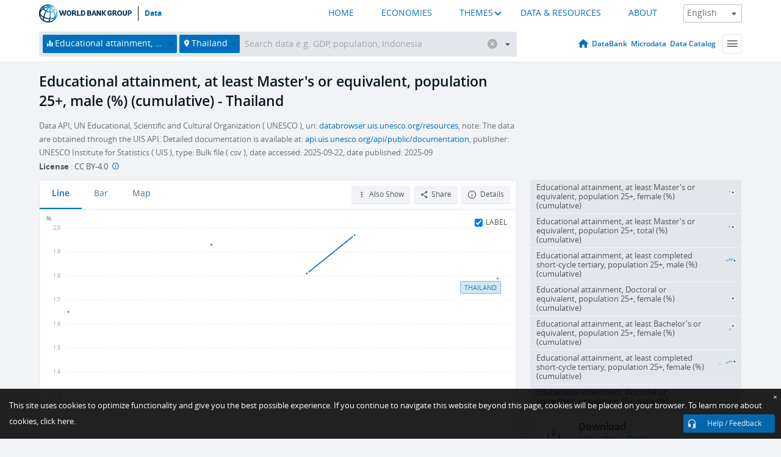

--- FILE ---
content_type: text/html; charset=utf-8
request_url: https://data.worldbank.org/indicator/SE.TER.CUAT.MS.MA.ZS?locations=TH
body_size: 85786
content:
<!doctype html>
<html data-reactroot="" data-reactid="1" data-react-checksum="-1026721321"><head data-reactid="2"><meta charset="utf-8" data-reactid="3"/><title data-react-helmet="true" data-reactid="4">Educational attainment, at least Master&#x27;s or equivalent, population 25+, male (%) (cumulative) - Thailand | Data</title><meta content="width=device-width, initial-scale=1, minimal-ui" name="viewport" data-reactid="5"/><meta content="IE=Edge" http-equiv="X-UA-Compatible" data-reactid="6"/><meta data-react-helmet="true" name="description" content="Educational attainment, at least Master&#x27;s or equivalent, population 25+, male (%) (cumulative) - Thailand from The World Bank: Data" data-reactid="7"/><link href="/favicon.ico?v=1.1" rel="shortcut icon" data-reactid="8"/><meta name="google-site-verification" content="ByFDZmo3VoJURCHrA3WHjth6IAISYQEbe20bfzTPCPo" data-reactid="9"/><meta property="og:title" content="World Bank Open Data" data-reactid="10"/><meta property="og:description" content="Free and open access to global development data" data-reactid="11"/><meta property="og:image" content="https://data.worldbank.org/assets/images/logo-wb-header-en.svg" data-reactid="12"/><meta property="og:url" content="https://data.worldbank.org" data-reactid="13"/><meta property="og:site_name" content="World Bank Open Data" data-reactid="14"/><meta name="twitter:title" content="World Bank Open Data" data-reactid="15"/><meta name="twitter:description" content="Free and open access to global development data" data-reactid="16"/><meta name="twitter:image" content="https://data.worldbank.org/assets/images/logo-wb-header-en.svg" data-reactid="17"/><meta property="og:title" content="World Bank Open Data" data-reactid="18"/><meta property="og:description" content="Free and open access to global development data" data-reactid="19"/><meta property="og:image" content="https://data.worldbank.org/assets/images/logo-wb-header-en.svg" data-reactid="20"/><meta property="og:url" content="https://data.worldbank.org" data-reactid="21"/><meta property="og:site_name" content="World Bank Open Data" data-reactid="22"/><meta name="twitter:title" content="World Bank Open Data" data-reactid="23"/><meta name="twitter:description" content="Free and open access to global development data" data-reactid="24"/><meta name="twitter:image" content="https://data.worldbank.org/assets/images/logo-wb-header-en.svg" data-reactid="25"/><meta name="twitter:card" content="@worldbankdata" data-reactid="26"/><meta name="twitter:creator" content="@worldbankdata" data-reactid="27"/><link href="/dist/main-5609719b9db58fc95eb8.css" media="screen, projection" rel="stylesheet" type="text/css" data-reactid="28"/><script data-reactid="29">
  var wbgData = wbgData || {};

  wbgData.page = {
      pageInfo: {
          pageName: "",
          pageCategory: "",
          pageUid: "",
          pageFirstPub: "",
          pageLastMod: "",
          author: "",
          topicTag: "",
          subtopicTag: "",
          contentType: "",
          channel: "",
          webpackage: ""
      },
      sectionInfo: {
          siteSection: "",
          subsectionP2: "",
          subsectionP3: "",
          subsectionP4: "",
          subsectionP5: "",
      }
  }
  wbgData.site = {
      pageLoad: "N",
      siteInfo: {
          siteLanguage: "",
          siteCountry: "",
          siteEnv: "",
          siteType: "datamain",
          siteRegion: "",
          userIpaddressType: "",
      },
      techInfo: {
          cmsType: "",
          bussVPUnit: "",
          bussUnit: "",
          bussUserGroup: "",
          bussAgency: "",
      },
  }
</script><script src="https://assets.adobedtm.com/223f6e2cf7c9/3eb6c9b72a93/launch-7bc0cdc67098.min.js" async="" data-reactid="30"></script><link data-react-helmet="true" rel="canonical" href="https://data.worldbank.org/indicator/SE.TER.CUAT.MS.MA.ZS?locations=TH" data-reactid="31"/><link data-react-helmet="true" rel="alternate" href="https://datos.bancomundial.org/indicador/SE.TER.CUAT.MS.MA.ZS?locations=TH" hreflang="es" data-reactid="32"/><link data-react-helmet="true" rel="alternate" href="https://donnees.banquemondiale.org/indicateur/SE.TER.CUAT.MS.MA.ZS?locations=TH" hreflang="fr" data-reactid="33"/><link data-react-helmet="true" rel="alternate" href="https://data.albankaldawli.org/indicator/SE.TER.CUAT.MS.MA.ZS?locations=TH" hreflang="ar" data-reactid="34"/><link data-react-helmet="true" rel="alternate" href="https://data.worldbank.org.cn/indicator/SE.TER.CUAT.MS.MA.ZS?locations=TH" hreflang="zh" data-reactid="35"/></head><body data-reactid="36"><span style="padding-top:15px;" data-reactid="37"><!--[if lte IE 9]><p>It seems you are using an older browser. This site is optimized for modern browsers. Please upgrade to a modern browser for the best experience.<![endif]--></span><div id="app" data-reactid="38"><div class="" data-reactroot="" data-reactid="1" data-react-checksum="-874825000"><div data-reactid="2"><div class="" data-reactid="3"><div class="" style="opacity:1;-webkit-transition:0.4s opacity;transition:0.4s opacity;-webkit-transition-delay:0s;transition-delay:0s;" data-reactid="4"><div class="" style="display:none;position:fixed;top:0;left:0;width:40%;max-width:100% !important;height:2px;box-shadow:1px 1px 1px rgba(0,0,0,0.4);border-radius:0 1px 1px 0;-webkit-transition:0.4s width, 0.4s background-color;transition:0.4s width, 0.4s background-color;background-color:#0071BC;" data-reactid="5"></div></div><header class="border-bottom" id="header" data-reactid="6"><div class="wrapper" data-reactid="7"><div data-reactid="8"><a class="logo" href="http://www.worldbank.org" target="_blank" data-reactid="9"><img alt="The World Bank" src="/assets/images/logo-wb-header-en.svg" data-reactid="10"/></a><a class="datalink" href="/" data-reactid="11">Data</a></div><div class="tail-container" data-reactid="12"><div class="tab-switcher-container" data-reactid="13"><div class="tab-switcher-item-container " data-reactid="14"><a href="/" data-reactid="15">HOME</a></div><div class="tab-switcher-item-container " data-reactid="16"><a href="https://data360.worldbank.org/en/economies" target="_blank" rel="noopener noreferrer" data-reactid="17">ECONOMIES</a></div><div class="tab-switcher-item-container " data-reactid="18"><a class="tab-switcher-1 tab-switcher-themes " href="#" data-reactid="19">THEMES</a></div><div class="tab-switcher-item-container " data-reactid="20"><a href="https://data360.worldbank.org/en/search" target="_blank" rel="noopener noreferrer" data-reactid="21">DATA &amp; RESOURCES</a></div><div class="tab-switcher-item-container " data-reactid="22"><a href="https://data360.worldbank.org/en/about" target="_blank" rel="noopener noreferrer" data-reactid="23">ABOUT</a></div></div><select class="dropdown" data-reactid="24"><option value="https://data.worldbank.org/indicator/SE.TER.CUAT.MS.MA.ZS?locations=TH" data-reactid="25">English</option><option value="https://datos.bancomundial.org/indicador/SE.TER.CUAT.MS.MA.ZS?locations=TH" data-reactid="26">Español</option><option value="https://donnees.banquemondiale.org/indicateur/SE.TER.CUAT.MS.MA.ZS?locations=TH" data-reactid="27">Français</option><option value="https://data.albankaldawli.org/indicator/SE.TER.CUAT.MS.MA.ZS?locations=TH" data-reactid="28">العربية</option><option value="https://data.worldbank.org.cn/indicator/SE.TER.CUAT.MS.MA.ZS?locations=TH" data-reactid="29">中文</option></select></div></div></header><div data-reactid="30"><nav id="nav" class="" data-reactid="31"><div class="wrapper" data-reactid="32"><div class="search" data-reactid="33"><div class="multiSelector-container " data-reactid="34"><div class="search-bar multiSelector " data-reactid="35"><div class="selector-box" data-reactid="36"><div class="scroll-box" data-reactid="37"><span class="indicator" data-reactid="38"><!-- react-text: 39 -->Educational attainment, at least Master&#x27;s or equivalent, population 25+, male (%) (cumulative)<!-- /react-text --><button data-reactid="40"></button></span><span class="location" data-reactid="41"><!-- react-text: 42 -->Thailand<!-- /react-text --><button data-reactid="43"></button></span><input type="text" autocapitalize="off" autocomplete="off" autocorrect="off" id="selector" placeholder="Search data e.g. GDP, population, Indonesia" spellcheck="false" tabindex="0" value="" class="" data-reactid="44"/></div></div><button class="clear" data-reactid="45"></button><button class="" data-reactid="46"></button><div class="dropdownBox " data-reactid="47"><div class="control" data-reactid="48"><button class="close button secondary" data-reactid="49">Close</button></div><p data-reactid="50"><span data-reactid="51">Browse World Development Indicators by</span><a class="country" href="/country" data-reactid="52"><span data-reactid="53">Country</span></a><span data-reactid="54">or</span><a href="/indicator" data-reactid="55"><span data-reactid="56">Indicator</span></a></p></div></div></div></div><nav class="links" data-reactid="57"><a class="nav-item datapage" href="/" data-reactid="58"></a><a class="nav-item" href="http://databank.worldbank.org/data/home.aspx" target="false" data-reactid="59">DataBank</a><a class="nav-item" href="http://microdata.worldbank.org/index.php/home" target="false" data-reactid="60">Microdata</a><a class="nav-item" href="https://datacatalog.worldbank.org" target="_self" data-reactid="61">Data Catalog</a><div class="megamenu" data-reactid="62"><button class="menu" id="navBarMenu" data-reactid="63"><span data-reactid="64">Menu</span></button><div class="menuContainer" data-reactid="65"><div class="box" data-reactid="66"><ul class="featured" data-reactid="67"><li data-reactid="68"><a href="http://microdata.worldbank.org/index.php/home" target="_blank" data-reactid="69">Microdata</a></li><li data-reactid="70"><a href="http://datacatalog.worldbank.org" target="_blank" data-reactid="71">Data Catalog</a></li><li data-reactid="72"><a href="http://databank.worldbank.org/data/home.aspx" target="_blank" data-reactid="73"><span data-reactid="74">DataBank</span></a></li></ul><div class="wrapper " data-reactid="75"><div class="dropdownBox" data-reactid="76"><span data-reactid="77">Browse World Development Indicators by</span><a class="country" href="/country" data-reactid="78"><span data-reactid="79">Country</span></a><a href="/indicator" data-reactid="80"><span data-reactid="81">Indicator</span></a></div><div class="colGroup" data-reactid="82"><ul class="col" data-reactid="83"><li class="hasItem" data-reactid="84"><a href="/about" data-reactid="85">About Us</a><ul data-reactid="86"><li data-reactid="87"><a href="/about/get-started" data-reactid="88">Get Started</a></li><li data-reactid="89"><a href="/about/faq" data-reactid="90">FAQ</a></li><li data-reactid="91"><a href="http://datahelpdesk.worldbank.org" data-reactid="92">Help Desk</a></li><li data-reactid="93"><a href="/about/contact" data-reactid="94">Contact</a></li></ul></li></ul><ul class="col" data-reactid="95"><li class="hasItem" data-reactid="96"><a href="/about/data-programs" data-reactid="97">Data Programs</a><ul data-reactid="98"><li data-reactid="99"><a href="/about/data-programs#statcap" data-reactid="100">Improving Statistical Capacity</a></li><li data-reactid="101"><a href="https://www.worldbank.org/en/programs/global-data-facility" data-reactid="102">Global Data Facility</a></li><li data-reactid="103"><a href="/about/data-programs#icp" data-reactid="104">International Comparison Program &amp; Purchasing Power Parity</a></li><li data-reactid="105"><a href="/about/data-programs#ihsn" data-reactid="106">International Household Survey Network (IHSN)</a></li><li data-reactid="107"><a href="/about/data-programs#jedh" data-reactid="108">Joint External Debt Hub</a></li><li data-reactid="109"><a href="/about/data-programs#ogd-toolkit" data-reactid="110">Open Data Toolkit</a></li><li data-reactid="111"><a href="/about/data-programs#qeds" data-reactid="112">Quarterly External Debt Statistics</a></li></ul></li></ul><ul class="col" data-reactid="113"><li class="hasItem" data-reactid="114"><a href="/products" data-reactid="115">Products</a><ul data-reactid="116"><li data-reactid="117"><a href="http://datatopics.worldbank.org/world-development-indicators" data-reactid="118">World Development Indicators</a></li><li data-reactid="119"><a href="https://www.worldbank.org/en/programs/debt-statistics/ids/products" data-reactid="120">International Debt Statistics</a></li><li data-reactid="121"><a href="/products/data-books" data-reactid="122">Other Books and Reports</a></li><li data-reactid="123"><a href="https://datahelpdesk.worldbank.org/knowledgebase/articles/906519" data-reactid="124">Country &amp; Lending Groups</a></li><li data-reactid="125"><a href="/products/tools" data-reactid="126">Data Portals and Tools</a></li></ul></li></ul><ul class="col" data-reactid="127"><li data-reactid="128"><a href="http://datatopics.worldbank.org/sdgs" data-reactid="129">Development Goals</a></li><li data-reactid="130"><a href="/summary-terms-of-use" data-reactid="131">Terms of Use</a></li><li data-reactid="132"><a href="https://datahelpdesk.worldbank.org/knowledgebase/articles/889386" data-reactid="133">For Developers</a></li></ul></div></div></div></div></div></nav></div></nav></div><div class="wrapper" id="main" data-reactid="134"><!-- react-text: 135 --><!-- /react-text --><!-- react-empty: 136 --><article class="card indicator" id="mainChart" data-reactid="137"><span data-reactid="138"></span><div class="cardheader" data-reactid="139"><a href="/indicator/SE.TER.CUAT.MS.MA.ZS" data-reactid="140"><h1 data-reactid="141">Educational attainment, at least Master&#x27;s or equivalent, population 25+, male (%) (cumulative) - Thailand</h1></a><div class="sources-org" data-reactid="142"><span data-reactid="143"><span data-reactid="144">Data API, UN Educational, Scientific and Cultural Organization ( UNESCO ), uri: </span><a href="https://databrowser.uis.unesco.org/resources" data-reactid="145">databrowser.uis.unesco.org/resources</a><span data-reactid="146">, note: The data are obtained through the UIS API.  Detailed documentation is available at: </span><a href="https://api.uis.unesco.org/api/public/documentation/" data-reactid="147">api.uis.unesco.org/api/public/documentation</a><span data-reactid="148">, publisher: UNESCO Institute for Statistics ( UIS ), type: Bulk file ( csv ), date accessed: 2025-09-22, date published: 2025-09</span></span></div><div class="license meta" data-reactid="149"><em data-reactid="150"><span data-reactid="151">License</span><!-- react-text: 152 --> <!-- /react-text --></em><!-- react-text: 153 --> : <!-- /react-text --><!-- react-text: 154 -->CC BY-4.0<!-- /react-text --><!-- react-text: 155 -->  <!-- /react-text --><a href="https://datacatalog.worldbank.org/public-licenses#cc-by" target="_blank" class="info-b" data-reactid="156"></a></div></div><section class="body" data-reactid="157"><nav class="tabs" data-reactid="158"><div class="tab-item" data-reactid="159"><a class="active" data-reactid="160"><span data-reactid="161">Line</span></a><a class="" data-reactid="162"><span data-reactid="163">Bar</span></a><a data-reactid="164"><span data-reactid="165">Map</span></a></div><div class="buttons" data-reactid="166"><span style="position:relative;z-index:4;" data-reactid="167"><button class="button secondary more" id="ContextualDropdown" data-reactid="168"><span data-reactid="169">Also Show</span></button><ul class="ContextualDropdownBox" style="display:none;" data-reactid="170"><li class="selected" id="default" data-reactid="171">None</li><li class="" id="aggregate" data-reactid="172">Aggregates</li><li class="" id="region" data-reactid="173">Same region</li><li class="" id="similar" data-reactid="174">Similar values</li><li class="" id="max" data-reactid="175">Highest values</li><li class="" id="min" data-reactid="176">Lowest values</li></ul></span><button class="button secondary share" style="display:inline-block;" data-reactid="177"><span data-reactid="178">Share</span></button><button class="button secondary openinnew" data-reactid="179"><span data-reactid="180">Details</span></button></div></nav><div class="view chart" data-reactid="181"><div class="label" data-reactid="182"><label data-reactid="183"><span data-reactid="184">Label</span></label><input type="checkbox" checked="" data-reactid="185"/></div><img class="placeholder" src="/assets/images/placeholder.png" data-reactid="186"/><div class="d3-chart spinning" data-reactid="187"></div></div><footer class="controls" data-reactid="188"><div data-reactid="189"><div class="show-desktop" data-reactid="190"><span class="range year" data-reactid="191"><p data-reactid="192"><b data-reactid="193">2013</b><!-- react-text: 194 --> - <!-- /react-text --><b data-reactid="195">2022</b></p><div style="position:relative;" class="newSlider" data-reactid="196"><div class="bar bar-0" style="position:absolute;will-change:;left:0;right:0;" data-reactid="197"></div><div class="bar bar-1" style="position:absolute;will-change:;left:0;right:0;" data-reactid="198"></div><div class="bar bar-2" style="position:absolute;will-change:;left:0;right:0;" data-reactid="199"></div><div class="handle handle-0 " style="position:absolute;will-change:;z-index:1;left:0px;" data-reactid="200"></div><div class="handle handle-1 " style="position:absolute;will-change:;z-index:2;left:0px;" data-reactid="201"></div></div></span></div><div class="hide-desktop" data-reactid="202"><div data-reactid="203"><span class="select year" data-reactid="204"><select data-reactid="205"><option value="2022" data-reactid="206">2022</option><option value="2021" data-reactid="207">2021</option><option value="2020" data-reactid="208">2020</option><option value="2019" data-reactid="209">2019</option><option value="2018" data-reactid="210">2018</option><option value="2017" data-reactid="211">2017</option><option value="2016" data-reactid="212">2016</option><option value="2015" data-reactid="213">2015</option><option value="2014" data-reactid="214">2014</option><option selected="" value="2013" data-reactid="215">2013</option></select></span><span class="select year" data-reactid="216"><select data-reactid="217"><option selected="" value="2022" data-reactid="218">2022</option><option value="2021" data-reactid="219">2021</option><option value="2020" data-reactid="220">2020</option><option value="2019" data-reactid="221">2019</option><option value="2018" data-reactid="222">2018</option><option value="2017" data-reactid="223">2017</option><option value="2016" data-reactid="224">2016</option><option value="2015" data-reactid="225">2015</option><option value="2014" data-reactid="226">2014</option><option value="2013" data-reactid="227">2013</option></select></span></div></div></div></footer></section><aside class="sidebar" data-reactid="228"><div data-reactid="229"><div class="featured-indicators" data-reactid="230"><ul class="chart-list" data-reactid="231"><li data-reactid="232"><a href="/indicator/SE.TER.CUAT.MS.FE.ZS?locations=TH" data-reactid="233"><span class="name" data-reactid="234">Educational attainment, at least Master&#x27;s or equivalent, population 25+, female (%) (cumulative)</span><div class="chart" data-reactid="235"><img class="placeholder" src="/assets/images/placeholder.png" data-reactid="236"/><div class="d3-chart spinning" data-reactid="237"></div></div></a></li><li data-reactid="238"><a href="/indicator/SE.TER.CUAT.MS.ZS?locations=TH" data-reactid="239"><span class="name" data-reactid="240">Educational attainment, at least Master&#x27;s or equivalent, population 25+, total (%) (cumulative)</span><div class="chart" data-reactid="241"><img class="placeholder" src="/assets/images/placeholder.png" data-reactid="242"/><div class="d3-chart spinning" data-reactid="243"></div></div></a></li><li data-reactid="244"><a href="/indicator/SE.TER.CUAT.ST.MA.ZS?locations=TH" data-reactid="245"><span class="name" data-reactid="246">Educational attainment, at least completed short-cycle tertiary, population 25+, male (%) (cumulative)</span><div class="chart" data-reactid="247"><img class="placeholder" src="/assets/images/placeholder.png" data-reactid="248"/><div class="d3-chart spinning" data-reactid="249"></div></div></a></li><li data-reactid="250"><a href="/indicator/SE.TER.CUAT.DO.FE.ZS?locations=TH" data-reactid="251"><span class="name" data-reactid="252">Educational attainment, Doctoral or equivalent, population 25+, female (%) (cumulative)</span><div class="chart" data-reactid="253"><img class="placeholder" src="/assets/images/placeholder.png" data-reactid="254"/><div class="d3-chart spinning" data-reactid="255"></div></div></a></li><li data-reactid="256"><a href="/indicator/SE.TER.CUAT.BA.FE.ZS?locations=TH" data-reactid="257"><span class="name" data-reactid="258">Educational attainment, at least Bachelor&#x27;s or equivalent, population 25+, female (%) (cumulative)</span><div class="chart" data-reactid="259"><img class="placeholder" src="/assets/images/placeholder.png" data-reactid="260"/><div class="d3-chart spinning" data-reactid="261"></div></div></a></li><li data-reactid="262"><a href="/indicator/SE.TER.CUAT.ST.FE.ZS?locations=TH" data-reactid="263"><span class="name" data-reactid="264">Educational attainment, at least completed short-cycle tertiary, population 25+, female (%) (cumulative)</span><div class="chart" data-reactid="265"><img class="placeholder" src="/assets/images/placeholder.png" data-reactid="266"/><div class="d3-chart spinning" data-reactid="267"></div></div></a></li><li data-reactid="268"><a href="/indicator/SE.TER.CUAT.DO.MA.ZS?locations=TH" data-reactid="269"><span class="name" data-reactid="270">Educational attainment, Doctoral or equivalent, population 25+, male (%) (cumulative)</span><div class="chart" data-reactid="271"><img class="placeholder" src="/assets/images/placeholder.png" data-reactid="272"/><div class="d3-chart spinning" data-reactid="273"></div></div></a></li><li data-reactid="274"><a href="/indicator/SE.TER.CUAT.BA.MA.ZS?locations=TH" data-reactid="275"><span class="name" data-reactid="276">Educational attainment, at least Bachelor&#x27;s or equivalent, population 25+, male (%) (cumulative)</span><div class="chart" data-reactid="277"><img class="placeholder" src="/assets/images/placeholder.png" data-reactid="278"/><div class="d3-chart spinning" data-reactid="279"></div></div></a></li></ul></div><div class="buttonGroup" data-reactid="280"><div class="btn-item download" data-reactid="281"><h4 data-reactid="282"><span data-reactid="283">Download</span></h4><p data-reactid="284"><a href="https://api.worldbank.org/v2/en/indicator/SE.TER.CUAT.MS.MA.ZS?downloadformat=csv" data-reactid="285">CSV</a><a href="https://api.worldbank.org/v2/en/indicator/SE.TER.CUAT.MS.MA.ZS?downloadformat=xml" data-reactid="286">XML</a><a href="https://api.worldbank.org/v2/en/indicator/SE.TER.CUAT.MS.MA.ZS?downloadformat=excel" data-reactid="287">EXCEL</a></p></div><a class="btn-item databank" href="http://databank.worldbank.org/data/reports.aspx?source=2&amp;series=SE.TER.CUAT.MS.MA.ZS&amp;country=THA" target="_blank" data-reactid="288"><h4 data-reactid="289"><span data-reactid="290">DataBank</span></h4><p data-reactid="291"><span data-reactid="292">Explore Our DataBank</span></p></a></div></div></aside></article><div data-reactid="293"><span data-reactid="294"><article class="details card" data-reactid="295"><h2 data-reactid="296">Selected Countries and Economies</h2><div data-reactid="297"><div data-reactid="298"><!-- react-text: 299 --><!-- /react-text --><section class="body" data-reactid="300"><div class="infinite" data-reactid="301"><div class="item title" data-reactid="302"><div class="th country ascendant" data-reactid="303"><span data-reactid="304">Country</span></div><div class="th most_recent_year" data-customlink="ss:body content" data-reactid="305"><span data-reactid="306">Most Recent Year</span></div><div class="th most_recent_value" data-customlink="ss:body content" data-reactid="307"><span data-reactid="308">Most Recent Value</span></div><div class="th sparkline" data-reactid="309"></div></div></div></section></div></div></article><article class="details card" data-reactid="310"><h2 data-reactid="311">All Countries and Economies</h2><div data-reactid="312"><div data-reactid="313"><!-- react-text: 314 --><!-- /react-text --><section class="body" data-reactid="315"><div class="infinite" data-reactid="316"><div class="item title" data-reactid="317"><div class="th country ascendant" data-reactid="318"><span data-reactid="319">Country</span></div><div class="th most_recent_year" data-customlink="ss:body content" data-reactid="320"><span data-reactid="321">Most Recent Year</span></div><div class="th most_recent_value" data-customlink="ss:body content" data-reactid="322"><span data-reactid="323">Most Recent Value</span></div><div class="th sparkline" data-reactid="324"></div></div></div></section></div></div></article></span></div></div><div id="hf_footer_wrapper" data-reactid="325"><div class="right-bottom" data-reactid="326"><a class="help-improve" href="http://goo.gl/forms/Hw4zfOQufm" target="_blank" data-reactid="327"><span data-reactid="328">Help us improve this site</span></a><button class="fixed-button" data-reactid="329"><span data-reactid="330">Help / Feedback</span></button></div><div class="wrapper" data-reactid="331"><ul class="_bottom" data-reactid="332"><li class="_bottom_logo" data-reactid="333"><a href="http://www.worldbank.org/" target="_blank" data-reactid="334"><img src="/assets/images/logo-wbg-footer-en.svg" alt="The World Bank Working for a World Free of Poverty" data-reactid="335"/></a></li><li class="_ibrd" data-reactid="336"><a href="http://www.worldbank.org/en/about/what-we-do/brief/ibrd" target="_blank" data-reactid="337">IBRD</a></li><li data-reactid="338"><a href="http://www.worldbank.org/ida" target="_blank" data-reactid="339">IDA</a></li><li data-reactid="340"><a href="http://www.ifc.org" target="_blank" data-reactid="341">IFC</a></li><li data-reactid="342"><a href="http://www.miga.org" target="_blank" data-reactid="343">MIGA</a></li><li data-reactid="344"><a href="http://icsid.worldbank.org" target="_blank" data-reactid="345">ICSID</a></li><li class="_bottom_social" data-reactid="346"><div class="social-container" data-reactid="347"><a href="https://www.facebook.com/worldbank/" data-reactid="348"><img alt="World Bank Facebook" src="/media/social/facebook.svg" data-reactid="349"/></a><a href="https://x.com/worldbankdata" data-reactid="350"><img alt="World Bank Twitter" src="/media/social/twitter.svg" data-reactid="351"/></a><a href="https://github.com/worldbank" data-reactid="352"><img alt="World Bank Github" src="/media/social/github.svg" data-reactid="353"/></a><a href="https://www.linkedin.com/showcase/world-bank-development-economics/posts/?feedView=all" data-reactid="354"><img alt="World Bank Linkedin" src="/media/social/linkedin.svg" data-reactid="355"/></a></div></li></ul><div class="_bottom_left" data-reactid="356"><ul data-reactid="357"><li data-reactid="358"><a href="http://www.worldbank.org/en/about/legal" target="_blank" data-reactid="359">Legal</a></li><li data-reactid="360"><a href="https://www.worldbank.org/en/about/legal/privacy-notice" target="_blank" data-reactid="361">Privacy Notice</a></li><li data-reactid="362"><a href="http://www.worldbank.org/en/access-to-information" target="_blank" data-reactid="363">Access to Information</a></li><li data-reactid="364"><a href="http://www.worldbank.org/jobs" target="_blank" data-reactid="365">Jobs</a></li><li class="_last" data-reactid="366"><a href="http://www.worldbank.org/contacts" target="_blank" data-reactid="367">Contact</a></li></ul><div class="_copyright" data-reactid="368"><!-- react-text: 369 -->© <!-- /react-text --><!-- react-text: 370 -->2026<!-- /react-text --><!-- react-text: 371 --> The World Bank Group, All Rights Reserved.<!-- /react-text --></div></div><div class="_bottom_right" data-reactid="372"><a href="http://www.worldbank.org/fraudandcorruption?clear" target="_blank" data-reactid="373"><div data-reactid="374">REPORT FRAUD OR CORRUPTION</div></a></div></div><div class="privacy-widget hide" data-reactid="375"><p data-reactid="376"><!-- react-text: 377 -->This site uses cookies to optimize functionality and give you the best possible experience. If you continue to navigate this website beyond this page, cookies will be placed on your browser. To learn more about cookies, <!-- /react-text --><!-- react-text: 378 --> <!-- /react-text --><a href="https://www.worldbank.org/en/about/legal/privacy-notice" rel="noreferrer noopener" target="_blank" data-reactid="379">click here.</a></p><button aria-label="Close" class="close accept-consent" tabindex="0" type="button" data-reactid="380"><span aria-hidden="true" data-reactid="381">×</span></button></div></div></div></div></div></div><script data-reactid="39">window.__data=["^ ","cache",["^ ","banner",["^ ","$type","atom","value",["^ ","fr","<div id=\"wb_banner\"><span class=\"wb_banner_text\">COVID-19 : Comment le Groupe de la Banque mondiale aide-t-il les pays à faire face à la pandémie ?  <a class=\"btn-schedule\" href=\"https://www.banquemondiale.org/fr/who-we-are/news/coronavirus-covid19?intcid=wbw_xpl_banner_fr_ext_Covid19\">Suivez notre actualité</a></p>\r\n</span><span class=\"wb_banner_descr\"></span><input type=\"button\" value=\"Close\" onclick=\"wb_close();\" /></div>","en","<div id=\"wb_banner\"><span class=\"wb_banner_text\"><p>Learn how the World Bank Group is helping countries with COVID-19 (coronavirus). <a class=\"btn-schedule\" href=\"https://www.worldbank.org/en/who-we-are/news/coronavirus-covid19?intcid=wbw_xpl_banner_en_ext_Covid19\">Find Out </a></p></span><span class=\"wb_banner_descr\"></span><input type=\"button\" value=\"Close\" onclick=\"wb_close();\" /></div>","pt",null,"ar","<div id=\"wb_banner\"><span class=\"wb_banner_text\"><p>تعرّف كيف تدعم مجموعة البنك الدولي البلدان المتأثرة بتفشِّي فيروس كورونا (COVID-19). <a class=\"btn-schedule\" href=\"https://www.albankaldawli.org/ar/who-we-are/news/coronavirus-covid19?intcid=wbw_xpl_banner_ar_ext_Covid19\"> للمزيد  </a></p>\r\n</span><span class=\"wb_banner_descr\"></span><input type=\"button\" value=\"Close\" onclick=\"wb_close();\" /></div>","display",true,"es","<div id=\"wb_banner\"><span class=\"wb_banner_text\"><p>Coronavirus: La respuesta del Grupo Banco Mundial ante la emergencia mundial de hacer frente a la pandemia. <a class=\"btn-schedule\" href=\"https://www.bancomundial.org/es/who-we-are/news/coronavirus-covid19?intcid=wbw_xpl_banner_es_ext_Covid19\">Sepa más</a></p></span><span class=\"wb_banner_descr\"></span><input type=\"button\" value=\"Close\" onclick=\"wb_close();\" /></div>"]],"countryMeta",["^ ","TH",["^ ","adminregion",["^ ","^2","atom","^3","4E"],"en",["^ ","^2","atom","^3",["^ ","PPPsurveyyear","2021, 2017, 2011","Latestindustrialdata","2011","Latesthouseholdsurvey","Multiple Indicator Cluster Survey 2019","SpecialNotes","Fiscal year end: September 30; reporting period for national accounts data: CY.","Nationalaccountsbaseyear","Original chained constant price data are rescaled","SourceofmostrecentIncomeandexpendituredata","Integrated household survey (IHS), 2015","BalanceofPaymentsManualinuse","BPM6","Latestpopulationcensus","2010","2-alphacode","TH","CurrencyUnit","Thai baht","TableName","Thailand","LongName","Kingdom of Thailand","financeName","Thailand","incomelevel_name","Upper middle income","Lendingcategory","IBRD","Nationalaccountsreferenceyear","2002","Region","East Asia & Pacific","capital","Bangkok","IMFdatadisseminationstandard","Special Data Dissemination Standard (SDDS)","ExternaldebtReportingstatus","Actual","SystemofNationalAccounts","Country uses the 2008 System of National Accounts methodology","GovernmentAccountingconcept","Consolidated central government","Systemoftrade","Special trade system","name","Thailand","region_name","East Asia & Pacific","SNApricevaluation","Value added at producer prices (VAP)","Latestagriculturalcensus","2013","Latesttradedata","2018","IncomeGroup","Upper middle income","WB-2code","TH","ShortName","Thailand"]],"id",["^ ","^2","atom","^3","THA"],"incomelevel",["^ ","^2","atom","^3","XT"],"locationType",["^ ","^2","atom","^3","country"],"locations",["^ ","^2","atom"],"^N",["^ ","^2","atom","^3","Thailand"],"region",["^ ","^2","atom","^3","Z4"]]],"indicatorMeta",["^ ","SE.TER.CUAT.MS.MA.ZS",["^ ","License_Type",["^ ","^2","atom","^3","CC BY-4.0"],"License_URL",["^ ","^2","atom","^3","https://datacatalog.worldbank.org/public-licenses#cc-by"],"WDITable",["^ ","^2","atom"],"decimal",["^ ","^2","atom","^3",1],"description",["^ ","^2","atom"],"en",["^ ","^2","atom","^3",["^ ","Topic","Education: Outcomes","Unitofmeasure","% of male population ages 25+","Statisticalconceptandmethodology","Methodology: It is calculated by dividing the number of population ages 25 and older who attained or completed Master's or equivalent by the total population of the same age group and multiplying by 100. The number 0 means zero or small enough that the number would round to zero. \n\n\n\n\n\n\n\n\n\n\n\n\n\n\n\n\n\n\n\nData are collected by the UNESCO Institute for Statistics mainly from national population census, household survey, and labour force survey. All the data are mapped to the International Standard Classification of Education (ISCED) to ensure the comparability of education programs at the international level. The current version was formally adopted by UNESCO Member States in 2011.\nStatistical concept(s): Educational attainment indicators by education level, serve as a measure of the accumulated stock of knowledge, skills, and competencies that are typically associated with the completion of each level. These indicators not only shed light on the disparities in educational achievement among various demographic groups, thereby offering insights into the present and past efficacy of the education system in ensuring equitable access to education, but they also mirror the structure and performance of the education system itself. Furthermore, such indicators are instrumental in guiding policy decisions aimed at expanding educational opportunities.","Periodicity","Annual","Referenceperiod","1990-2024","Dataset","WB_WDI","Developmentrelevance","A relative high concentration of the adult population in a given level of education reflects the capacity of the educational system in the corresponding level of education. Educational attainment is closely related to the skills and competencies of a country's population, and could be seen as a proxy of both the quantitative and qualitative aspects of the stock of human capital.","Source","Data API, UN Educational, Scientific and Cultural Organization (UNESCO), uri: https://databrowser.uis.unesco.org/resources, note: The data are obtained through the UIS API.  Detailed documentation is available at: https://api.uis.unesco.org/api/public/documentation/, publisher: UNESCO Institute for Statistics (UIS), type: Bulk file (csv), date accessed: 2025-09-22, date published: 2025-09","Longdefinition","The percentage of population ages 25 and over that attained or completed Master's or equivalent.","^11","https://datacatalog.worldbank.org/public-licenses#cc-by","sourceNote","The percentage of population ages 25 and over that attained or completed Master's or equivalent.","^10","CC BY-4.0","Limitationsandexceptions","Caution is required when using this indicator for cross-country comparison, since the countries do not always classify degrees and qualifications at the same International Standard Classification of Education (ISCED) levels, even if they are received at roughly the same age or after a similar number of years of schooling. Also, certain educational programmes and study courses cannot be easily classified according to ISCED. This indicator only measures educational attainment in terms of level of education attained, i.e. years of schooling, and do not necessarily reveal the quality of the education (learning achievement and other impacts).","shortname","Educational attainment, at least Master's or equivalent, population 25+, male","sourceOrganization","Data API, UN Educational, Scientific and Cultural Organization (UNESCO), uri: https://databrowser.uis.unesco.org/resources, note: The data are obtained through the UIS API.  Detailed documentation is available at: https://api.uis.unesco.org/api/public/documentation/, publisher: UNESCO Institute for Statistics (UIS), type: Bulk file (csv), date accessed: 2025-09-22, date published: 2025-09","fullname","Educational attainment, at least Master's or equivalent, population 25+, male (%) (cumulative)","IndicatorName","Educational attainment, at least Master's or equivalent, population 25+, male (%) (cumulative)"]],"^1B",["^ ","^2","atom","^3","Educational attainment, at least Master's or equivalent, population 25+, male (%) (cumulative)"],"id",["^ ","^2","atom","^3","SE.TER.CUAT.MS.MA.ZS"],"last_year",["^ ","^2","atom","^3",[2024,["GR","BH","HN","CL","PT","SA","ZA","AE","KR","PA","GE","AU","US","CO","BF","PS","CH"]]],"relatedIndicators",["^ ","^2","atom","^3",["SE.TER.CUAT.MS.FE.ZS","SE.TER.CUAT.MS.ZS","SE.TER.CUAT.ST.MA.ZS","SE.TER.CUAT.DO.FE.ZS","SE.TER.CUAT.BA.FE.ZS","SE.TER.CUAT.ST.FE.ZS","SE.TER.CUAT.DO.MA.ZS","SE.TER.CUAT.BA.MA.ZS","SE.TER.CUAT.BA.ZS"]],"^1@",["^ ","^2","atom","^3","Educational attainment, at least Master's or equivalent, population 25+, male"],"source",["^ ","^2","atom","^3","2"],"^1>",["^ ","^2","atom","^3","The percentage of population ages 25 and over that attained or completed Master's or equivalent."],"^1A",["^ ","^2","atom","^3","Data API, UN Educational, Scientific and Cultural Organization (UNESCO), uri: https://databrowser.uis.unesco.org/resources, note: The data are obtained through the UIS API.  Detailed documentation is available at: https://api.uis.unesco.org/api/public/documentation/, publisher: UNESCO Institute for Statistics (UIS), type: Bulk file (csv), date accessed: 2025-09-22, date published: 2025-09"],"sourceURL",["^ ","^2","atom","^3","https://databrowser.uis.unesco.org/resources"],"topics",["^ ","^2","atom","^3",[["^ ","id","4","^3","Education "],["^ ","id","17","^3","Gender"]]],"unit",["^ ","^2","atom","^3","percent"]],"SE.TER.CUAT.MS.FE.ZS",["^ ","^10",["^ ","^2","atom","^3","CC BY-4.0"],"^11",["^ ","^2","atom","^3","https://datacatalog.worldbank.org/public-licenses#cc-by"],"^12",["^ ","^2","atom"],"^13",["^ ","^2","atom","^3",1],"^14",["^ ","^2","atom"],"en",["^ ","^2","atom","^3",["^ ","^15","Education: Outcomes","^16","% of female population ages 25+","^17","Methodology: It is calculated by dividing the number of population ages 25 and older who attained or completed Master's or equivalent by the total population of the same age group and multiplying by 100. The number 0 means zero or small enough that the number would round to zero. \n\n\n\n\n\n\n\n\n\n\n\n\n\n\n\n\n\nData are collected by the UNESCO Institute for Statistics mainly from national population census, household survey, and labour force survey. All the data are mapped to the International Standard Classification of Education (ISCED) to ensure the comparability of education programs at the international level. The current version was formally adopted by UNESCO Member States in 2011.\nStatistical concept(s): Educational attainment indicators by education level, serve as a measure of the accumulated stock of knowledge, skills, and competencies that are typically associated with the completion of each level. These indicators not only shed light on the disparities in educational achievement among various demographic groups, thereby offering insights into the present and past efficacy of the education system in ensuring equitable access to education, but they also mirror the structure and performance of the education system itself. Furthermore, such indicators are instrumental in guiding policy decisions aimed at expanding educational opportunities.","^18","Annual","^19","1990-2024","^1:","WB_WDI","^1;","A relative high concentration of the adult population in a given level of education reflects the capacity of the educational system in the corresponding level of education. Educational attainment is closely related to the skills and competencies of a country's population, and could be seen as a proxy of both the quantitative and qualitative aspects of the stock of human capital.","^1<","Data API, UN Educational, Scientific and Cultural Organization (UNESCO), uri: https://databrowser.uis.unesco.org/resources, note: The data are obtained through the UIS API.  Detailed documentation is available at: https://api.uis.unesco.org/api/public/documentation/, publisher: UNESCO Institute for Statistics (UIS), type: Bulk file (csv), date accessed: 2025-09-22, date published: 2025-09","^1=","The percentage of population ages 25 and over that attained or completed Master's or equivalent.","^11","https://datacatalog.worldbank.org/public-licenses#cc-by","^1>","The percentage of population ages 25 and over that attained or completed Master's or equivalent.","^10","CC BY-4.0","^1?","Caution is required when using this indicator for cross-country comparison, since the countries do not always classify degrees and qualifications at the same International Standard Classification of Education (ISCED) levels, even if they are received at roughly the same age or after a similar number of years of schooling. Also, certain educational programmes and study courses cannot be easily classified according to ISCED. This indicator only measures educational attainment in terms of level of education attained, i.e. years of schooling, and do not necessarily reveal the quality of the education (learning achievement and other impacts).","^1@","Educational attainment, at least Master's or equivalent, population 25+, female","^1A","Data API, UN Educational, Scientific and Cultural Organization (UNESCO), uri: https://databrowser.uis.unesco.org/resources, note: The data are obtained through the UIS API.  Detailed documentation is available at: https://api.uis.unesco.org/api/public/documentation/, publisher: UNESCO Institute for Statistics (UIS), type: Bulk file (csv), date accessed: 2025-09-22, date published: 2025-09","^1B","Educational attainment, at least Master's or equivalent, population 25+, female (%) (cumulative)","^1C","Educational attainment, at least Master's or equivalent, population 25+, female (%) (cumulative)"]],"^1B",["^ ","^2","atom","^3","Educational attainment, at least Master's or equivalent, population 25+, female (%) (cumulative)"],"id",["^ ","^2","atom","^3","SE.TER.CUAT.MS.FE.ZS"],"^1D",["^ ","^2","atom","^3",[2024,["GR","BH","CL","PT","SA","ZA","AE","KR","PA","GE","AU","US","CO","BF","CH"]]],"^1E",["^ ","^2","atom","^3",["SE.TER.CUAT.MS.ZS","SE.TER.CUAT.MS.MA.ZS","SE.TER.CUAT.ST.MA.ZS","SE.TER.CUAT.DO.FE.ZS","SE.TER.CUAT.BA.FE.ZS","SE.TER.CUAT.ST.FE.ZS","SE.TER.CUAT.DO.MA.ZS","SE.TER.CUAT.BA.MA.ZS","SE.TER.CUAT.BA.ZS"]],"^1@",["^ ","^2","atom","^3","Educational attainment, at least Master's or equivalent, population 25+, female"],"^1F",["^ ","^2","atom","^3","2"],"^1>",["^ ","^2","atom","^3","The percentage of population ages 25 and over that attained or completed Master's or equivalent."],"^1A",["^ ","^2","atom","^3","Data API, UN Educational, Scientific and Cultural Organization (UNESCO), uri: https://databrowser.uis.unesco.org/resources, note: The data are obtained through the UIS API.  Detailed documentation is available at: https://api.uis.unesco.org/api/public/documentation/, publisher: UNESCO Institute for Statistics (UIS), type: Bulk file (csv), date accessed: 2025-09-22, date published: 2025-09"],"^1G",["^ ","^2","atom","^3","https://databrowser.uis.unesco.org/resources"],"^1H",["^ ","^2","atom","^3",[["^ ","id","4","^3","Education "],["^ ","id","17","^3","Gender"]]],"^1I",["^ ","^2","atom","^3","percent"]],"SE.TER.CUAT.MS.ZS",["^ ","^10",["^ ","^2","atom","^3","CC BY-4.0"],"^11",["^ ","^2","atom","^3","https://datacatalog.worldbank.org/public-licenses#cc-by"],"^12",["^ ","^2","atom"],"^13",["^ ","^2","atom","^3",1],"^14",["^ ","^2","atom"],"en",["^ ","^2","atom","^3",["^ ","^15","Education: Outcomes","^16","% of total population ages 25+","^17","Methodology: It is calculated by dividing the number of population ages 25 and older who attained or completed Master's or equivalent by the total population of the same age group and multiplying by 100. The number 0 means zero or small enough that the number would round to zero. \n\n\n\n\n\n\n\n\n\n\n\n\n\n\n\n\n\n\n\nData are collected by the UNESCO Institute for Statistics mainly from national population census, household survey, and labour force survey. All the data are mapped to the International Standard Classification of Education (ISCED) to ensure the comparability of education programs at the international level. The current version was formally adopted by UNESCO Member States in 2011.\nStatistical concept(s): Educational attainment indicators by education level, serve as a measure of the accumulated stock of knowledge, skills, and competencies that are typically associated with the completion of each level. These indicators not only shed light on the disparities in educational achievement among various demographic groups, thereby offering insights into the present and past efficacy of the education system in ensuring equitable access to education, but they also mirror the structure and performance of the education system itself. Furthermore, such indicators are instrumental in guiding policy decisions aimed at expanding educational opportunities.","^18","Annual","^19","1990-2024","^1:","WB_WDI","^1;","A relative high concentration of the adult population in a given level of education reflects the capacity of the educational system in the corresponding level of education. Educational attainment is closely related to the skills and competencies of a country's population, and could be seen as a proxy of both the quantitative and qualitative aspects of the stock of human capital.","^1<","Data API, UN Educational, Scientific and Cultural Organization (UNESCO), uri: https://databrowser.uis.unesco.org/resources, note: The data are obtained through the UIS API.  Detailed documentation is available at: https://api.uis.unesco.org/api/public/documentation/, publisher: UNESCO Institute for Statistics (UIS), type: Bulk file (csv), date accessed: 2025-09-22, date published: 2025-09","^1=","The percentage of population ages 25 and over that attained or completed Master's or equivalent.","^11","https://datacatalog.worldbank.org/public-licenses#cc-by","^1>","The percentage of population ages 25 and over that attained or completed Master's or equivalent.","^10","CC BY-4.0","^1?","Caution is required when using this indicator for cross-country comparison, since the countries do not always classify degrees and qualifications at the same International Standard Classification of Education (ISCED) levels, even if they are received at roughly the same age or after a similar number of years of schooling. Also, certain educational programmes and study courses cannot be easily classified according to ISCED. This indicator only measures educational attainment in terms of level of education attained, i.e. years of schooling, and do not necessarily reveal the quality of the education (learning achievement and other impacts).","^1@","Educational attainment, at least Master's or equivalent, population 25+, total","^1A","Data API, UN Educational, Scientific and Cultural Organization (UNESCO), uri: https://databrowser.uis.unesco.org/resources, note: The data are obtained through the UIS API.  Detailed documentation is available at: https://api.uis.unesco.org/api/public/documentation/, publisher: UNESCO Institute for Statistics (UIS), type: Bulk file (csv), date accessed: 2025-09-22, date published: 2025-09","^1B","Educational attainment, at least Master's or equivalent, population 25+, total (%) (cumulative)","^1C","Educational attainment, at least Master's or equivalent, population 25+, total (%) (cumulative)"]],"^1B",["^ ","^2","atom","^3","Educational attainment, at least Master's or equivalent, population 25+, total (%) (cumulative)"],"id",["^ ","^2","atom","^3","SE.TER.CUAT.MS.ZS"],"^1D",["^ ","^2","atom","^3",[2024,["GR","BH","HN","CL","PT","SA","ZA","AE","KR","PA","GE","AU","US","CO","BF","PS","CH"]]],"^1E",["^ ","^2","atom","^3",["SE.TER.CUAT.MS.FE.ZS","SE.TER.CUAT.MS.MA.ZS","SE.TER.CUAT.ST.MA.ZS","SE.TER.CUAT.DO.FE.ZS","SE.TER.CUAT.BA.FE.ZS","SE.TER.CUAT.ST.FE.ZS","SE.TER.CUAT.DO.MA.ZS","SE.TER.CUAT.BA.MA.ZS","SE.TER.CUAT.BA.ZS"]],"^1@",["^ ","^2","atom","^3","Educational attainment, at least Master's or equivalent, population 25+, total"],"^1F",["^ ","^2","atom","^3","2"],"^1>",["^ ","^2","atom","^3","The percentage of population ages 25 and over that attained or completed Master's or equivalent."],"^1A",["^ ","^2","atom","^3","Data API, UN Educational, Scientific and Cultural Organization (UNESCO), uri: https://databrowser.uis.unesco.org/resources, note: The data are obtained through the UIS API.  Detailed documentation is available at: https://api.uis.unesco.org/api/public/documentation/, publisher: UNESCO Institute for Statistics (UIS), type: Bulk file (csv), date accessed: 2025-09-22, date published: 2025-09"],"^1G",["^ ","^2","atom","^3","https://databrowser.uis.unesco.org/resources"],"^1H",["^ ","^2","atom","^3",[["^ ","id","4","^3","Education "],["^ ","id","17","^3","Gender"]]],"^1I",["^ ","^2","atom","^3","percent"]],"SE.TER.CUAT.ST.MA.ZS",["^ ","^10",["^ ","^2","atom","^3","CC BY-4.0"],"^11",["^ ","^2","atom","^3","https://datacatalog.worldbank.org/public-licenses#cc-by"],"^12",["^ ","^2","atom"],"^13",["^ ","^2","atom","^3",1],"^14",["^ ","^2","atom"],"en",["^ ","^2","atom","^3",["^ ","^15","Education: Outcomes","^16","% of male population ages 25+","^17","Methodology: It is calculated by dividing the number of population ages 25 and older who attained or completed short-cycle tertiary education by the total population of the same age group and multiplying by 100. The number 0 means zero or small enough that the number would round to zero. \n\n\n\n\n\n\n\n\n\n\n\n\n\n\n\n\n\n\n\nData are collected by the UNESCO Institute for Statistics mainly from national population census, household survey, and labour force survey. All the data are mapped to the International Standard Classification of Education (ISCED) to ensure the comparability of education programs at the international level. The current version was formally adopted by UNESCO Member States in 2011.\nStatistical concept(s): Educational attainment indicators by education level, serve as a measure of the accumulated stock of knowledge, skills, and competencies that are typically associated with the completion of each level. These indicators not only shed light on the disparities in educational achievement among various demographic groups, thereby offering insights into the present and past efficacy of the education system in ensuring equitable access to education, but they also mirror the structure and performance of the education system itself. Furthermore, such indicators are instrumental in guiding policy decisions aimed at expanding educational opportunities.","^18","Annual","^19","1970-2024","^1:","WB_WDI","^1;","A relative high concentration of the adult population in a given level of education reflects the capacity of the educational system in the corresponding level of education. Educational attainment is closely related to the skills and competencies of a country's population, and could be seen as a proxy of both the quantitative and qualitative aspects of the stock of human capital.","^1<","Data API, UN Educational, Scientific and Cultural Organization (UNESCO), uri: https://databrowser.uis.unesco.org/resources, note: The data are obtained through the UIS API.  Detailed documentation is available at: https://api.uis.unesco.org/api/public/documentation/, publisher: UNESCO Institute for Statistics (UIS), type: Bulk file (csv), date accessed: 2025-09-22, date published: 2025-09","^1=","The percentage of population ages 25 and over that attained or completed short-cycle tertiary education.","^11","https://datacatalog.worldbank.org/public-licenses#cc-by","^1>","The percentage of population ages 25 and over that attained or completed short-cycle tertiary education.","^10","CC BY-4.0","^1?","Caution is required when using this indicator for cross-country comparison, since the countries do not always classify degrees and qualifications at the same International Standard Classification of Education (ISCED) levels, even if they are received at roughly the same age or after a similar number of years of schooling. Also, certain educational programmes and study courses cannot be easily classified according to ISCED. This indicator only measures educational attainment in terms of level of education attained, i.e. years of schooling, and do not necessarily reveal the quality of the education (learning achievement and other impacts).","^1@","Educational attainment, at least completed short-cycle tertiary, population 25+, male","^1A","Data API, UN Educational, Scientific and Cultural Organization (UNESCO), uri: https://databrowser.uis.unesco.org/resources, note: The data are obtained through the UIS API.  Detailed documentation is available at: https://api.uis.unesco.org/api/public/documentation/, publisher: UNESCO Institute for Statistics (UIS), type: Bulk file (csv), date accessed: 2025-09-22, date published: 2025-09","^1B","Educational attainment, at least completed short-cycle tertiary, population 25+, male (%) (cumulative)","^1C","Educational attainment, at least completed short-cycle tertiary, population 25+, male (%) (cumulative)"]],"^1B",["^ ","^2","atom","^3","Educational attainment, at least completed short-cycle tertiary, population 25+, male (%) (cumulative)"],"id",["^ ","^2","atom","^3","SE.TER.CUAT.ST.MA.ZS"],"^1D",["^ ","^2","atom","^3",[2024,["MK","GR","BH","MX","HN","CL","ES","PT","RS","MD","SA","ZA","UY","HK","PL","AE","KR","PA","RW","GE","AU","US","CO","TH","PE","BR","BF","PS","CR","CH","EC","SG"]]],"^1E",["^ ","^2","atom","^3",["SE.TER.CUAT.ST.FE.ZS","SE.TER.CUAT.ST.ZS","SE.TER.CUAT.MS.FE.ZS","SE.TER.CUAT.DO.FE.ZS","SE.TER.CUAT.BA.FE.ZS","SE.TER.CUAT.MS.ZS","SE.TER.CUAT.MS.MA.ZS","SE.TER.CUAT.DO.MA.ZS","SE.TER.CUAT.BA.MA.ZS"]],"^1@",["^ ","^2","atom","^3","Educational attainment, at least completed short-cycle tertiary, population 25+, male"],"^1F",["^ ","^2","atom","^3","2"],"^1>",["^ ","^2","atom","^3","The percentage of population ages 25 and over that attained or completed short-cycle tertiary education."],"^1A",["^ ","^2","atom","^3","Data API, UN Educational, Scientific and Cultural Organization (UNESCO), uri: https://databrowser.uis.unesco.org/resources, note: The data are obtained through the UIS API.  Detailed documentation is available at: https://api.uis.unesco.org/api/public/documentation/, publisher: UNESCO Institute for Statistics (UIS), type: Bulk file (csv), date accessed: 2025-09-22, date published: 2025-09"],"^1G",["^ ","^2","atom","^3","https://databrowser.uis.unesco.org/resources"],"^1H",["^ ","^2","atom","^3",[["^ ","id","4","^3","Education "],["^ ","id","17","^3","Gender"]]],"^1I",["^ ","^2","atom","^3","percent"]],"SE.TER.CUAT.DO.FE.ZS",["^ ","^10",["^ ","^2","atom","^3","CC BY-4.0"],"^11",["^ ","^2","atom","^3","https://datacatalog.worldbank.org/public-licenses#cc-by"],"^12",["^ ","^2","atom"],"^13",["^ ","^2","atom","^3",1],"^14",["^ ","^2","atom"],"en",["^ ","^2","atom","^3",["^ ","^15","Education: Outcomes","^16","% of female population ages 25+","^17","Methodology: It is calculated by dividing the number of population ages 25 and older who attained or completed Doctoral or equivalent by the total population of the same age group and multiplying by 100. The number 0 means zero or small enough that the number would round to zero. \n\n\n\n\n\n\n\n\n\n\n\n\n\n\n\n\n\n\n\nData are collected by the UNESCO Institute for Statistics mainly from national population census, household survey, and labour force survey. All the data are mapped to the International Standard Classification of Education (ISCED) to ensure the comparability of education programs at the international level. The current version was formally adopted by UNESCO Member States in 2011.\nStatistical concept(s): Educational attainment indicators by education level, serve as a measure of the accumulated stock of knowledge, skills, and competencies that are typically associated with the completion of each level. These indicators not only shed light on the disparities in educational achievement among various demographic groups, thereby offering insights into the present and past efficacy of the education system in ensuring equitable access to education, but they also mirror the structure and performance of the education system itself. Furthermore, such indicators are instrumental in guiding policy decisions aimed at expanding educational opportunities.","^18","Annual","^19","1994-2024","^1:","WB_WDI","^1;","A relative high concentration of the adult population in a given level of education reflects the capacity of the educational system in the corresponding level of education. Educational attainment is closely related to the skills and competencies of a country's population, and could be seen as a proxy of both the quantitative and qualitative aspects of the stock of human capital.","^1<","Data API, UN Educational, Scientific and Cultural Organization (UNESCO), uri: https://databrowser.uis.unesco.org/resources, note: The data are obtained through the UIS API.  Detailed documentation is available at: https://api.uis.unesco.org/api/public/documentation/, publisher: UNESCO Institute for Statistics (UIS), type: Bulk file (csv), date accessed: 2025-09-22, date published: 2025-09","^1=","The percentage of population ages 25 and over that attained or completed Doctoral or equivalent.","^11","https://datacatalog.worldbank.org/public-licenses#cc-by","^1>","The percentage of population ages 25 and over that attained or completed Doctoral or equivalent.","^10","CC BY-4.0","^1?","Caution is required when using this indicator for cross-country comparison, since the countries do not always classify degrees and qualifications at the same International Standard Classification of Education (ISCED) levels, even if they are received at roughly the same age or after a similar number of years of schooling. Also, certain educational programmes and study courses cannot be easily classified according to ISCED. This indicator only measures educational attainment in terms of level of education attained, i.e. years of schooling, and do not necessarily reveal the quality of the education (learning achievement and other impacts).","^1@","Educational attainment, Doctoral or equivalent, population 25+, female","^1A","Data API, UN Educational, Scientific and Cultural Organization (UNESCO), uri: https://databrowser.uis.unesco.org/resources, note: The data are obtained through the UIS API.  Detailed documentation is available at: https://api.uis.unesco.org/api/public/documentation/, publisher: UNESCO Institute for Statistics (UIS), type: Bulk file (csv), date accessed: 2025-09-22, date published: 2025-09","^1B","Educational attainment, Doctoral or equivalent, population 25+, female (%) (cumulative)","^1C","Educational attainment, Doctoral or equivalent, population 25+, female (%) (cumulative)"]],"^1B",["^ ","^2","atom","^3","Educational attainment, Doctoral or equivalent, population 25+, female (%) (cumulative)"],"id",["^ ","^2","atom","^3","SE.TER.CUAT.DO.FE.ZS"],"^1D",["^ ","^2","atom","^3",[2024,["GR","BH","CL","PT","RS","MD","SA","ZA","AE","KR","GE","AU","US","CO","CH"]]],"^1E",["^ ","^2","atom","^3",["SE.TER.CUAT.DO.MA.ZS","SE.TER.CUAT.DO.ZS","SE.TER.CUAT.MS.FE.ZS","SE.TER.CUAT.ST.MA.ZS","SE.TER.CUAT.BA.FE.ZS","SE.TER.CUAT.ST.FE.ZS","SE.TER.CUAT.MS.ZS","SE.TER.CUAT.MS.MA.ZS","SE.TER.CUAT.BA.MA.ZS"]],"^1@",["^ ","^2","atom","^3","Educational attainment, Doctoral or equivalent, population 25+, female"],"^1F",["^ ","^2","atom","^3","2"],"^1>",["^ ","^2","atom","^3","The percentage of population ages 25 and over that attained or completed Doctoral or equivalent."],"^1A",["^ ","^2","atom","^3","Data API, UN Educational, Scientific and Cultural Organization (UNESCO), uri: https://databrowser.uis.unesco.org/resources, note: The data are obtained through the UIS API.  Detailed documentation is available at: https://api.uis.unesco.org/api/public/documentation/, publisher: UNESCO Institute for Statistics (UIS), type: Bulk file (csv), date accessed: 2025-09-22, date published: 2025-09"],"^1G",["^ ","^2","atom","^3","https://databrowser.uis.unesco.org/resources"],"^1H",["^ ","^2","atom","^3",[["^ ","id","4","^3","Education "],["^ ","id","17","^3","Gender"]]],"^1I",["^ ","^2","atom","^3","percent"]],"SE.TER.CUAT.BA.FE.ZS",["^ ","^10",["^ ","^2","atom","^3","CC BY-4.0"],"^11",["^ ","^2","atom","^3","https://datacatalog.worldbank.org/public-licenses#cc-by"],"^12",["^ ","^2","atom"],"^13",["^ ","^2","atom","^3",1],"^14",["^ ","^2","atom"],"en",["^ ","^2","atom","^3",["^ ","^15","Education: Outcomes","^16","% of female population ages 25+","^17","Methodology: It is calculated by dividing the number of population ages 25 and older who attained or completed Bachelor's or equivalent by the total population of the same age group and multiplying by 100. The number 0 means zero or small enough that the number would round to zero. \n\n\n\n\n\n\n\n\n\n\n\n\n\n\n\n\n\nData are collected by the UNESCO Institute for Statistics mainly from national population census, household survey, and labour force survey. All the data are mapped to the International Standard Classification of Education (ISCED) to ensure the comparability of education programs at the international level. The current version was formally adopted by UNESCO Member States in 2011.\nStatistical concept(s): Educational attainment indicators by education level, serve as a measure of the accumulated stock of knowledge, skills, and competencies that are typically associated with the completion of each level. These indicators not only shed light on the disparities in educational achievement among various demographic groups, thereby offering insights into the present and past efficacy of the education system in ensuring equitable access to education, but they also mirror the structure and performance of the education system itself. Furthermore, such indicators are instrumental in guiding policy decisions aimed at expanding educational opportunities.","^18","Annual","^19","1970-2024","^1:","WB_WDI","^1;","A relative high concentration of the adult population in a given level of education reflects the capacity of the educational system in the corresponding level of education. Educational attainment is closely related to the skills and competencies of a country's population, and could be seen as a proxy of both the quantitative and qualitative aspects of the stock of human capital.","^1<","Data API, UN Educational, Scientific and Cultural Organization (UNESCO), uri: https://databrowser.uis.unesco.org/resources, note: The data are obtained through the UIS API.  Detailed documentation is available at: https://api.uis.unesco.org/api/public/documentation/, publisher: UNESCO Institute for Statistics (UIS), type: Bulk file (csv), date accessed: 2025-09-22, date published: 2025-09","^1=","The percentage of population ages 25 and over that attained or completed Bachelor's or equivalent.","^11","https://datacatalog.worldbank.org/public-licenses#cc-by","^1>","The percentage of population ages 25 and over that attained or completed Bachelor's or equivalent.","^10","CC BY-4.0","^1?","Caution is required when using this indicator for cross-country comparison, since the countries do not always classify degrees and qualifications at the same International Standard Classification of Education (ISCED) levels, even if they are received at roughly the same age or after a similar number of years of schooling. Also, certain educational programmes and study courses cannot be easily classified according to ISCED. This indicator only measures educational attainment in terms of level of education attained, i.e. years of schooling, and do not necessarily reveal the quality of the education (learning achievement and other impacts).","^1@","Educational attainment, at least Bachelor's or equivalent, population 25+, female","^1A","Data API, UN Educational, Scientific and Cultural Organization (UNESCO), uri: https://databrowser.uis.unesco.org/resources, note: The data are obtained through the UIS API.  Detailed documentation is available at: https://api.uis.unesco.org/api/public/documentation/, publisher: UNESCO Institute for Statistics (UIS), type: Bulk file (csv), date accessed: 2025-09-22, date published: 2025-09","^1B","Educational attainment, at least Bachelor's or equivalent, population 25+, female (%) (cumulative)","^1C","Educational attainment, at least Bachelor's or equivalent, population 25+, female (%) (cumulative)"]],"^1B",["^ ","^2","atom","^3","Educational attainment, at least Bachelor's or equivalent, population 25+, female (%) (cumulative)"],"id",["^ ","^2","atom","^3","SE.TER.CUAT.BA.FE.ZS"],"^1D",["^ ","^2","atom","^3",[2024,["MK","GR","BH","PY","HN","CL","PT","RS","MD","SA","GT","ZA","UY","NG","CA","AE","KR","PA","RW","GE","AU","US","CO","BF","PS","KE","CH"]]],"^1E",["^ ","^2","atom","^3",["SE.TER.CUAT.BA.MA.ZS","SE.TER.CUAT.BA.ZS","SE.TER.CUAT.MS.FE.ZS","SE.TER.CUAT.ST.MA.ZS","SE.TER.CUAT.DO.FE.ZS","SE.TER.CUAT.ST.FE.ZS","SE.TER.CUAT.MS.ZS","SE.TER.CUAT.MS.MA.ZS","SE.TER.CUAT.DO.MA.ZS"]],"^1@",["^ ","^2","atom","^3","Educational attainment, at least Bachelor's or equivalent, population 25+, female"],"^1F",["^ ","^2","atom","^3","2"],"^1>",["^ ","^2","atom","^3","The percentage of population ages 25 and over that attained or completed Bachelor's or equivalent."],"^1A",["^ ","^2","atom","^3","Data API, UN Educational, Scientific and Cultural Organization (UNESCO), uri: https://databrowser.uis.unesco.org/resources, note: The data are obtained through the UIS API.  Detailed documentation is available at: https://api.uis.unesco.org/api/public/documentation/, publisher: UNESCO Institute for Statistics (UIS), type: Bulk file (csv), date accessed: 2025-09-22, date published: 2025-09"],"^1G",["^ ","^2","atom","^3","https://databrowser.uis.unesco.org/resources"],"^1H",["^ ","^2","atom","^3",[["^ ","id","4","^3","Education "],["^ ","id","17","^3","Gender"]]],"^1I",["^ ","^2","atom","^3","percent"]],"SE.TER.CUAT.ST.FE.ZS",["^ ","^10",["^ ","^2","atom","^3","CC BY-4.0"],"^11",["^ ","^2","atom","^3","https://datacatalog.worldbank.org/public-licenses#cc-by"],"^12",["^ ","^2","atom"],"^13",["^ ","^2","atom","^3",1],"^14",["^ ","^2","atom"],"en",["^ ","^2","atom","^3",["^ ","^15","Education: Outcomes","^16","% of female population ages 25+","^17","Methodology: It is calculated by dividing the number of population ages 25 and older who attained or completed short-cycle tertiary education by the total population of the same age group and multiplying by 100. The number 0 means zero or small enough that the number would round to zero. \n\n\n\n\n\n\n\n\n\n\n\n\n\n\n\n\n\nData are collected by the UNESCO Institute for Statistics mainly from national population census, household survey, and labour force survey. All the data are mapped to the International Standard Classification of Education (ISCED) to ensure the comparability of education programs at the international level. The current version was formally adopted by UNESCO Member States in 2011.\nStatistical concept(s): Educational attainment indicators by education level, serve as a measure of the accumulated stock of knowledge, skills, and competencies that are typically associated with the completion of each level. These indicators not only shed light on the disparities in educational achievement among various demographic groups, thereby offering insights into the present and past efficacy of the education system in ensuring equitable access to education, but they also mirror the structure and performance of the education system itself. Furthermore, such indicators are instrumental in guiding policy decisions aimed at expanding educational opportunities.","^18","Annual","^19","1970-2024","^1:","WB_WDI","^1;","A relative high concentration of the adult population in a given level of education reflects the capacity of the educational system in the corresponding level of education. Educational attainment is closely related to the skills and competencies of a country's population, and could be seen as a proxy of both the quantitative and qualitative aspects of the stock of human capital.","^1<","Data API, UN Educational, Scientific and Cultural Organization (UNESCO), uri: https://databrowser.uis.unesco.org/resources, note: The data are obtained through the UIS API.  Detailed documentation is available at: https://api.uis.unesco.org/api/public/documentation/, publisher: UNESCO Institute for Statistics (UIS), type: Bulk file (csv), date accessed: 2025-09-22, date published: 2025-09","^1=","The percentage of population ages 25 and over that attained or completed short-cycle tertiary education.","^11","https://datacatalog.worldbank.org/public-licenses#cc-by","^1>","The percentage of population ages 25 and over that attained or completed short-cycle tertiary education.","^10","CC BY-4.0","^1?","Caution is required when using this indicator for cross-country comparison, since the countries do not always classify degrees and qualifications at the same International Standard Classification of Education (ISCED) levels, even if they are received at roughly the same age or after a similar number of years of schooling. Also, certain educational programmes and study courses cannot be easily classified according to ISCED. This indicator only measures educational attainment in terms of level of education attained, i.e. years of schooling, and do not necessarily reveal the quality of the education (learning achievement and other impacts).","^1@","Educational attainment, at least completed short-cycle tertiary, population 25+, female","^1A","Data API, UN Educational, Scientific and Cultural Organization (UNESCO), uri: https://databrowser.uis.unesco.org/resources, note: The data are obtained through the UIS API.  Detailed documentation is available at: https://api.uis.unesco.org/api/public/documentation/, publisher: UNESCO Institute for Statistics (UIS), type: Bulk file (csv), date accessed: 2025-09-22, date published: 2025-09","^1B","Educational attainment, at least completed short-cycle tertiary, population 25+, female (%) (cumulative)","^1C","Educational attainment, at least completed short-cycle tertiary, population 25+, female (%) (cumulative)"]],"^1B",["^ ","^2","atom","^3","Educational attainment, at least completed short-cycle tertiary, population 25+, female (%) (cumulative)"],"id",["^ ","^2","atom","^3","SE.TER.CUAT.ST.FE.ZS"],"^1D",["^ ","^2","atom","^3",[2024,["MK","GR","BH","MX","HN","CL","ES","PT","RS","SA","ZA","UY","HK","PL","AE","KR","PA","RW","GE","AU","US","CO","TH","PE","BR","BF","PS","CR","CH","EC","SG"]]],"^1E",["^ ","^2","atom","^3",["SE.TER.CUAT.ST.MA.ZS","SE.TER.CUAT.ST.ZS","SE.TER.CUAT.MS.FE.ZS","SE.TER.CUAT.DO.FE.ZS","SE.TER.CUAT.BA.FE.ZS","SE.TER.CUAT.MS.ZS","SE.TER.CUAT.MS.MA.ZS","SE.TER.CUAT.DO.MA.ZS","SE.TER.CUAT.BA.MA.ZS"]],"^1@",["^ ","^2","atom","^3","Educational attainment, at least completed short-cycle tertiary, population 25+, female"],"^1F",["^ ","^2","atom","^3","2"],"^1>",["^ ","^2","atom","^3","The percentage of population ages 25 and over that attained or completed short-cycle tertiary education."],"^1A",["^ ","^2","atom","^3","Data API, UN Educational, Scientific and Cultural Organization (UNESCO), uri: https://databrowser.uis.unesco.org/resources, note: The data are obtained through the UIS API.  Detailed documentation is available at: https://api.uis.unesco.org/api/public/documentation/, publisher: UNESCO Institute for Statistics (UIS), type: Bulk file (csv), date accessed: 2025-09-22, date published: 2025-09"],"^1G",["^ ","^2","atom","^3","https://databrowser.uis.unesco.org/resources"],"^1H",["^ ","^2","atom","^3",[["^ ","id","4","^3","Education "],["^ ","id","17","^3","Gender"]]],"^1I",["^ ","^2","atom","^3","percent"]],"SE.TER.CUAT.DO.MA.ZS",["^ ","^10",["^ ","^2","atom","^3","CC BY-4.0"],"^11",["^ ","^2","atom","^3","https://datacatalog.worldbank.org/public-licenses#cc-by"],"^12",["^ ","^2","atom"],"^13",["^ ","^2","atom","^3",1],"^14",["^ ","^2","atom"],"en",["^ ","^2","atom","^3",["^ ","^15","Education: Outcomes","^16","% of male population ages 25+","^17","Methodology: It is calculated by dividing the number of population ages 25 and older who attained or completed Doctoral or equivalent by the total population of the same age group and multiplying by 100. The number 0 means zero or small enough that the number would round to zero..\n\n\n\n\n\n\n\n\n\n\n\n\n\n\n\n\n\nData are collected by the UNESCO Institute for Statistics mainly from national population census, household survey, and labour force survey. All the data are mapped to the International Standard Classification of Education (ISCED) to ensure the comparability of education programs at the international level. The current version was formally adopted by UNESCO Member States in 2011.\nStatistical concept(s): Educational attainment indicators by education level, serve as a measure of the accumulated stock of knowledge, skills, and competencies that are typically associated with the completion of each level. These indicators not only shed light on the disparities in educational achievement among various demographic groups, thereby offering insights into the present and past efficacy of the education system in ensuring equitable access to education, but they also mirror the structure and performance of the education system itself. Furthermore, such indicators are instrumental in guiding policy decisions aimed at expanding educational opportunities.","^18","Annual","^19","1994-2024","^1:","WB_WDI","^1;","A relative high concentration of the adult population in a given level of education reflects the capacity of the educational system in the corresponding level of education. Educational attainment is closely related to the skills and competencies of a country's population, and could be seen as a proxy of both the quantitative and qualitative aspects of the stock of human capital.","^1<","Data API, UN Educational, Scientific and Cultural Organization (UNESCO), uri: https://databrowser.uis.unesco.org/resources, note: The data are obtained through the UIS API.  Detailed documentation is available at: https://api.uis.unesco.org/api/public/documentation/, publisher: UNESCO Institute for Statistics (UIS), type: Bulk file (csv), date accessed: 2025-09-22, date published: 2025-09","^1=","The percentage of population ages 25 and over that attained or completed Doctoral or equivalent.","^11","https://datacatalog.worldbank.org/public-licenses#cc-by","^1>","The percentage of population ages 25 and over that attained or completed Doctoral or equivalent.","^10","CC BY-4.0","^1?","Caution is required when using this indicator for cross-country comparison, since the countries do not always classify degrees and qualifications at the same International Standard Classification of Education (ISCED) levels, even if they are received at roughly the same age or after a similar number of years of schooling. Also, certain educational programmes and study courses cannot be easily classified according to ISCED. This indicator only measures educational attainment in terms of level of education attained, i.e. years of schooling, and do not necessarily reveal the quality of the education (learning achievement and other impacts).","^1@","Educational attainment, Doctoral or equivalent, population 25+, male","^1A","Data API, UN Educational, Scientific and Cultural Organization (UNESCO), uri: https://databrowser.uis.unesco.org/resources, note: The data are obtained through the UIS API.  Detailed documentation is available at: https://api.uis.unesco.org/api/public/documentation/, publisher: UNESCO Institute for Statistics (UIS), type: Bulk file (csv), date accessed: 2025-09-22, date published: 2025-09","^1B","Educational attainment, Doctoral or equivalent, population 25+, male (%) (cumulative)","^1C","Educational attainment, Doctoral or equivalent, population 25+, male (%) (cumulative)"]],"^1B",["^ ","^2","atom","^3","Educational attainment, Doctoral or equivalent, population 25+, male (%) (cumulative)"],"id",["^ ","^2","atom","^3","SE.TER.CUAT.DO.MA.ZS"],"^1D",["^ ","^2","atom","^3",[2024,["GR","BH","CL","PT","RS","MD","SA","ZA","AE","KR","GE","AU","US","CO","PS","CH"]]],"^1E",["^ ","^2","atom","^3",["SE.TER.CUAT.DO.FE.ZS","SE.TER.CUAT.DO.ZS","SE.TER.CUAT.MS.FE.ZS","SE.TER.CUAT.ST.MA.ZS","SE.TER.CUAT.BA.FE.ZS","SE.TER.CUAT.ST.FE.ZS","SE.TER.CUAT.MS.ZS","SE.TER.CUAT.MS.MA.ZS","SE.TER.CUAT.BA.MA.ZS"]],"^1@",["^ ","^2","atom","^3","Educational attainment, Doctoral or equivalent, population 25+, male"],"^1F",["^ ","^2","atom","^3","2"],"^1>",["^ ","^2","atom","^3","The percentage of population ages 25 and over that attained or completed Doctoral or equivalent."],"^1A",["^ ","^2","atom","^3","Data API, UN Educational, Scientific and Cultural Organization (UNESCO), uri: https://databrowser.uis.unesco.org/resources, note: The data are obtained through the UIS API.  Detailed documentation is available at: https://api.uis.unesco.org/api/public/documentation/, publisher: UNESCO Institute for Statistics (UIS), type: Bulk file (csv), date accessed: 2025-09-22, date published: 2025-09"],"^1G",["^ ","^2","atom","^3","https://databrowser.uis.unesco.org/resources"],"^1H",["^ ","^2","atom","^3",[["^ ","id","4","^3","Education "],["^ ","id","17","^3","Gender"]]],"^1I",["^ ","^2","atom","^3","percent"]],"SE.TER.CUAT.BA.MA.ZS",["^ ","^10",["^ ","^2","atom","^3","CC BY-4.0"],"^11",["^ ","^2","atom","^3","https://datacatalog.worldbank.org/public-licenses#cc-by"],"^12",["^ ","^2","atom"],"^13",["^ ","^2","atom","^3",1],"^14",["^ ","^2","atom"],"en",["^ ","^2","atom","^3",["^ ","^15","Education: Outcomes","^16","% of male population ages 25+","^17","Methodology: It is calculated by dividing the number of population ages 25 and older who attained or completed Bachelor's or equivalent by the total population of the same age group and multiplying by 100. The number 0 means zero or small enough that the number would round to zero. \n\n\n\n\n\n\n\n\n\n\n\n\n\n\n\n\n\nData are collected by the UNESCO Institute for Statistics mainly from national population census, household survey, and labour force survey. All the data are mapped to the International Standard Classification of Education (ISCED) to ensure the comparability of education programs at the international level. The current version was formally adopted by UNESCO Member States in 2011.\nStatistical concept(s): Educational attainment indicators by education level, serve as a measure of the accumulated stock of knowledge, skills, and competencies that are typically associated with the completion of each level. These indicators not only shed light on the disparities in educational achievement among various demographic groups, thereby offering insights into the present and past efficacy of the education system in ensuring equitable access to education, but they also mirror the structure and performance of the education system itself. Furthermore, such indicators are instrumental in guiding policy decisions aimed at expanding educational opportunities.","^18","Annual","^19","1970-2024","^1:","WB_WDI","^1;","A relative high concentration of the adult population in a given level of education reflects the capacity of the educational system in the corresponding level of education. Educational attainment is closely related to the skills and competencies of a country's population, and could be seen as a proxy of both the quantitative and qualitative aspects of the stock of human capital.","^1<","Data API, UN Educational, Scientific and Cultural Organization (UNESCO), uri: https://databrowser.uis.unesco.org/resources, note: The data are obtained through the UIS API.  Detailed documentation is available at: https://api.uis.unesco.org/api/public/documentation/, publisher: UNESCO Institute for Statistics (UIS), type: Bulk file (csv), date accessed: 2025-09-22, date published: 2025-09","^1=","The percentage of population ages 25 and over that attained or completed Bachelor's or equivalent.","^11","https://datacatalog.worldbank.org/public-licenses#cc-by","^1>","The percentage of population ages 25 and over that attained or completed Bachelor's or equivalent.","^10","CC BY-4.0","^1?","Caution is required when using this indicator for cross-country comparison, since the countries do not always classify degrees and qualifications at the same International Standard Classification of Education (ISCED) levels, even if they are received at roughly the same age or after a similar number of years of schooling. Also, certain educational programmes and study courses cannot be easily classified according to ISCED. This indicator only measures educational attainment in terms of level of education attained, i.e. years of schooling, and do not necessarily reveal the quality of the education (learning achievement and other impacts).","^1@","Educational attainment, at least Bachelor's or equivalent, population 25+, male","^1A","Data API, UN Educational, Scientific and Cultural Organization (UNESCO), uri: https://databrowser.uis.unesco.org/resources, note: The data are obtained through the UIS API.  Detailed documentation is available at: https://api.uis.unesco.org/api/public/documentation/, publisher: UNESCO Institute for Statistics (UIS), type: Bulk file (csv), date accessed: 2025-09-22, date published: 2025-09","^1B","Educational attainment, at least Bachelor's or equivalent, population 25+, male (%) (cumulative)","^1C","Educational attainment, at least Bachelor's or equivalent, population 25+, male (%) (cumulative)"]],"^1B",["^ ","^2","atom","^3","Educational attainment, at least Bachelor's or equivalent, population 25+, male (%) (cumulative)"],"id",["^ ","^2","atom","^3","SE.TER.CUAT.BA.MA.ZS"],"^1D",["^ ","^2","atom","^3",[2024,["MK","GR","BH","PY","HN","CL","PT","RS","MD","SA","GT","ZA","UY","NG","AE","KR","PA","RW","GE","AU","US","CO","BF","PS","KE","CH"]]],"^1E",["^ ","^2","atom","^3",["SE.TER.CUAT.BA.FE.ZS","SE.TER.CUAT.BA.ZS","SE.TER.CUAT.MS.FE.ZS","SE.TER.CUAT.ST.MA.ZS","SE.TER.CUAT.DO.FE.ZS","SE.TER.CUAT.ST.FE.ZS","SE.TER.CUAT.MS.ZS","SE.TER.CUAT.MS.MA.ZS","SE.TER.CUAT.DO.MA.ZS"]],"^1@",["^ ","^2","atom","^3","Educational attainment, at least Bachelor's or equivalent, population 25+, male"],"^1F",["^ ","^2","atom","^3","2"],"^1>",["^ ","^2","atom","^3","The percentage of population ages 25 and over that attained or completed Bachelor's or equivalent."],"^1A",["^ ","^2","atom","^3","Data API, UN Educational, Scientific and Cultural Organization (UNESCO), uri: https://databrowser.uis.unesco.org/resources, note: The data are obtained through the UIS API.  Detailed documentation is available at: https://api.uis.unesco.org/api/public/documentation/, publisher: UNESCO Institute for Statistics (UIS), type: Bulk file (csv), date accessed: 2025-09-22, date published: 2025-09"],"^1G",["^ ","^2","atom","^3","https://databrowser.uis.unesco.org/resources"],"^1H",["^ ","^2","atom","^3",[["^ ","id","4","^3","Education "],["^ ","id","17","^3","Gender"]]],"^1I",["^ ","^2","atom","^3","percent"]],"SE.TER.CUAT.BA.ZS",["^ ","^10",["^ ","^2","atom","^3","CC BY-4.0"],"^11",["^ ","^2","atom","^3","https://datacatalog.worldbank.org/public-licenses#cc-by"],"^12",["^ ","^2","atom"],"^13",["^ ","^2","atom","^3",1],"^14",["^ ","^2","atom"],"en",["^ ","^2","atom","^3",["^ ","^15","Education: Outcomes","^16","% of total population ages 25+","^17","Methodology: It is calculated by dividing the number of population ages 25 and older who attained or completed Bachelor's or equivalent by the total population of the same age group and multiplying by 100. The number 0 means zero or small enough that the number would round to zero. \n\n\n\n\n\n\n\n\n\n\n\n\n\n\n\n\n\n\n\nData are collected by the UNESCO Institute for Statistics mainly from national population census, household survey, and labour force survey. All the data are mapped to the International Standard Classification of Education (ISCED) to ensure the comparability of education programs at the international level. The current version was formally adopted by UNESCO Member States in 2011.\nStatistical concept(s): Educational attainment indicators by education level, serve as a measure of the accumulated stock of knowledge, skills, and competencies that are typically associated with the completion of each level. These indicators not only shed light on the disparities in educational achievement among various demographic groups, thereby offering insights into the present and past efficacy of the education system in ensuring equitable access to education, but they also mirror the structure and performance of the education system itself. Furthermore, such indicators are instrumental in guiding policy decisions aimed at expanding educational opportunities.","^18","Annual","^19","1970-2024","^1:","WB_WDI","^1;","A relative high concentration of the adult population in a given level of education reflects the capacity of the educational system in the corresponding level of education. Educational attainment is closely related to the skills and competencies of a country's population, and could be seen as a proxy of both the quantitative and qualitative aspects of the stock of human capital.","^1<","Data API, UN Educational, Scientific and Cultural Organization (UNESCO), uri: https://databrowser.uis.unesco.org/resources, note: The data are obtained through the UIS API.  Detailed documentation is available at: https://api.uis.unesco.org/api/public/documentation/, publisher: UNESCO Institute for Statistics (UIS), type: Bulk file (csv), date accessed: 2025-09-22, date published: 2025-09","^1=","The percentage of population ages 25 and over that attained or completed Bachelor's or equivalent.","^11","https://datacatalog.worldbank.org/public-licenses#cc-by","^1>","The percentage of population ages 25 and over that attained or completed Bachelor's or equivalent.","^10","CC BY-4.0","^1?","Caution is required when using this indicator for cross-country comparison, since the countries do not always classify degrees and qualifications at the same International Standard Classification of Education (ISCED) levels, even if they are received at roughly the same age or after a similar number of years of schooling. Also, certain educational programmes and study courses cannot be easily classified according to ISCED. This indicator only measures educational attainment in terms of level of education attained, i.e. years of schooling, and do not necessarily reveal the quality of the education (learning achievement and other impacts).","^1@","Educational attainment, at least Bachelor's or equivalent, population 25+, total","^1A","Data API, UN Educational, Scientific and Cultural Organization (UNESCO), uri: https://databrowser.uis.unesco.org/resources, note: The data are obtained through the UIS API.  Detailed documentation is available at: https://api.uis.unesco.org/api/public/documentation/, publisher: UNESCO Institute for Statistics (UIS), type: Bulk file (csv), date accessed: 2025-09-22, date published: 2025-09","^1B","Educational attainment, at least Bachelor's or equivalent, population 25+, total (%) (cumulative)","^1C","Educational attainment, at least Bachelor's or equivalent, population 25+, total (%) (cumulative)"]],"^1B",["^ ","^2","atom","^3","Educational attainment, at least Bachelor's or equivalent, population 25+, total (%) (cumulative)"],"id",["^ ","^2","atom","^3","SE.TER.CUAT.BA.ZS"],"^1D",["^ ","^2","atom","^3",[2024,["MK","GR","BH","PY","HN","CL","PT","RS","MD","SA","GT","ZA","UY","NG","CA","AE","KR","PA","RW","GE","AU","US","CO","BF","PS","KE","CH"]]],"^1E",["^ ","^2","atom","^3",["SE.TER.CUAT.BA.FE.ZS","SE.TER.CUAT.BA.MA.ZS","SE.TER.CUAT.MS.FE.ZS","SE.TER.CUAT.ST.MA.ZS","SE.TER.CUAT.DO.FE.ZS","SE.TER.CUAT.ST.FE.ZS","SE.TER.CUAT.MS.ZS","SE.TER.CUAT.MS.MA.ZS","SE.TER.CUAT.DO.MA.ZS"]],"^1@",["^ ","^2","atom","^3","Educational attainment, at least Bachelor's or equivalent, population 25+, total"],"^1F",["^ ","^2","atom","^3","2"],"^1>",["^ ","^2","atom","^3","The percentage of population ages 25 and over that attained or completed Bachelor's or equivalent."],"^1A",["^ ","^2","atom","^3","Data API, UN Educational, Scientific and Cultural Organization (UNESCO), uri: https://databrowser.uis.unesco.org/resources, note: The data are obtained through the UIS API.  Detailed documentation is available at: https://api.uis.unesco.org/api/public/documentation/, publisher: UNESCO Institute for Statistics (UIS), type: Bulk file (csv), date accessed: 2025-09-22, date published: 2025-09"],"^1G",["^ ","^2","atom","^3","https://databrowser.uis.unesco.org/resources"],"^1H",["^ ","^2","atom","^3",[["^ ","id","4","^3","Education "],["^ ","id","17","^3","Gender"]]],"^1I",["^ ","^2","atom","^3","percent"]]],"indicatorData",["^ ","TH",["^ ","^[",["^ ","1955",["^ ","^2","atom"],"1956",["^ ","^2","atom"],"1957",["^ ","^2","atom"],"1958",["^ ","^2","atom"],"1959",["^ ","^2","atom"],"1960",["^ ","^2","atom"],"1961",["^ ","^2","atom"],"1962",["^ ","^2","atom"],"1963",["^ ","^2","atom"],"1964",["^ ","^2","atom"],"1965",["^ ","^2","atom"],"1966",["^ ","^2","atom"],"1967",["^ ","^2","atom"],"1968",["^ ","^2","atom"],"1969",["^ ","^2","atom"],"1970",["^ ","^2","atom"],"1971",["^ ","^2","atom"],"1972",["^ ","^2","atom"],"1973",["^ ","^2","atom"],"1974",["^ ","^2","atom"],"1975",["^ ","^2","atom"],"1976",["^ ","^2","atom"],"1977",["^ ","^2","atom"],"1978",["^ ","^2","atom"],"1979",["^ ","^2","atom"],"1980",["^ ","^2","atom"],"1981",["^ ","^2","atom"],"1982",["^ ","^2","atom"],"1983",["^ ","^2","atom"],"1984",["^ ","^2","atom"],"1985",["^ ","^2","atom"],"1986",["^ ","^2","atom"],"1987",["^ ","^2","atom"],"1988",["^ ","^2","atom"],"1989",["^ ","^2","atom"],"1990",["^ ","^2","atom"],"1991",["^ ","^2","atom"],"1992",["^ ","^2","atom"],"1993",["^ ","^2","atom"],"1994",["^ ","^2","atom"],"1995",["^ ","^2","atom"],"1996",["^ ","^2","atom"],"1997",["^ ","^2","atom"],"1998",["^ ","^2","atom"],"1999",["^ ","^2","atom"],"2000",["^ ","^2","atom"],"2001",["^ ","^2","atom"],"2002",["^ ","^2","atom"],"2003",["^ ","^2","atom"],"2004",["^ ","^2","atom"],"2005",["^ ","^2","atom"],"2006",["^ ","^2","atom"],"2007",["^ ","^2","atom"],"2008",["^ ","^2","atom"],"2009",["^ ","^2","atom"],"2010",["^ ","^2","atom"],"2011",["^ ","^2","atom"],"2012",["^ ","^2","atom"],"2013",["^ ","^2","atom","^3",1.64999997615814,"$modelCreated",true],"2014",["^ ","^2","atom"],"2015",["^ ","^2","atom"],"2016",["^ ","^2","atom","^3",1.92999994754791,"^37",true],"2017",["^ ","^2","atom"],"2018",["^ ","^2","atom","^3",1.80999994277954,"^37",true],"2019",["^ ","^2","atom","^3",1.97000002861023,"^37",true],"2020",["^ ","^2","atom"],"2021",["^ ","^2","atom"],"2022",["^ ","^2","atom","^3",1.78999996185303,"^37",true],"2023",["^ ","^2","atom"],"2024",["^ ","^2","atom"],"2025",["^ ","^2","atom"]],"^1J",["^ ","^1T",["^ ","^2","atom"],"^1U",["^ ","^2","atom"],"^1V",["^ ","^2","atom"],"^1W",["^ ","^2","atom"],"^1X",["^ ","^2","atom"],"^1Y",["^ ","^2","atom"],"^1Z",["^ ","^2","atom"],"^1[",["^ ","^2","atom"],"^20",["^ ","^2","atom"],"^21",["^ ","^2","atom"],"^22",["^ ","^2","atom"],"^23",["^ ","^2","atom"],"^24",["^ ","^2","atom"],"^25",["^ ","^2","atom"],"^26",["^ ","^2","atom"],"^27",["^ ","^2","atom"],"^28",["^ ","^2","atom"],"^29",["^ ","^2","atom"],"^2:",["^ ","^2","atom"],"^2;",["^ ","^2","atom"],"^2<",["^ ","^2","atom"],"^2=",["^ ","^2","atom"],"^2>",["^ ","^2","atom"],"^2?",["^ ","^2","atom"],"^2@",["^ ","^2","atom"],"^2A",["^ ","^2","atom"],"^2B",["^ ","^2","atom"],"^2C",["^ ","^2","atom"],"^2D",["^ ","^2","atom"],"^2E",["^ ","^2","atom"],"^2F",["^ ","^2","atom"],"^2G",["^ ","^2","atom"],"^2H",["^ ","^2","atom"],"^2I",["^ ","^2","atom"],"^2J",["^ ","^2","atom"],"^2K",["^ ","^2","atom"],"^2L",["^ ","^2","atom"],"^2M",["^ ","^2","atom"],"^2N",["^ ","^2","atom"],"^2O",["^ ","^2","atom"],"^2P",["^ ","^2","atom"],"^2Q",["^ ","^2","atom"],"^2R",["^ ","^2","atom"],"^2S",["^ ","^2","atom"],"^2T",["^ ","^2","atom"],"^2U",["^ ","^2","atom"],"^2V",["^ ","^2","atom"],"^2W",["^ ","^2","atom"],"^2X",["^ ","^2","atom"],"^2Y",["^ ","^2","atom"],"^2Z",["^ ","^2","atom"],"^2[",["^ ","^2","atom"],"^30",["^ ","^2","atom"],"^31",["^ ","^2","atom"],"^32",["^ ","^2","atom"],"^33",["^ ","^2","atom"],"^34",["^ ","^2","atom"],"^35",["^ ","^2","atom"],"^36",["^ ","^2","atom","^3",1.91999995708466,"^37",true],"^38",["^ ","^2","atom"],"^39",["^ ","^2","atom"],"^3:",["^ ","^2","atom","^3",2.33999991416931,"^37",true],"^3;",["^ ","^2","atom"],"^3<",["^ ","^2","atom","^3",2.27999997138977,"^37",true],"^3=",["^ ","^2","atom","^3",2.26999998092651,"^37",true],"^3>",["^ ","^2","atom"],"^3?",["^ ","^2","atom"],"^3@",["^ ","^2","atom","^3",2.11999988555908,"^37",true],"^3A",["^ ","^2","atom"],"^3B",["^ ","^2","atom"],"^3C",["^ ","^2","atom"]],"^1K",["^ ","^1T",["^ ","^2","atom"],"^1U",["^ ","^2","atom"],"^1V",["^ ","^2","atom"],"^1W",["^ ","^2","atom"],"^1X",["^ ","^2","atom"],"^1Y",["^ ","^2","atom"],"^1Z",["^ ","^2","atom"],"^1[",["^ ","^2","atom"],"^20",["^ ","^2","atom"],"^21",["^ ","^2","atom"],"^22",["^ ","^2","atom"],"^23",["^ ","^2","atom"],"^24",["^ ","^2","atom"],"^25",["^ ","^2","atom"],"^26",["^ ","^2","atom"],"^27",["^ ","^2","atom"],"^28",["^ ","^2","atom"],"^29",["^ ","^2","atom"],"^2:",["^ ","^2","atom"],"^2;",["^ ","^2","atom"],"^2<",["^ ","^2","atom"],"^2=",["^ ","^2","atom"],"^2>",["^ ","^2","atom"],"^2?",["^ ","^2","atom"],"^2@",["^ ","^2","atom"],"^2A",["^ ","^2","atom"],"^2B",["^ ","^2","atom"],"^2C",["^ ","^2","atom"],"^2D",["^ ","^2","atom"],"^2E",["^ ","^2","atom"],"^2F",["^ ","^2","atom"],"^2G",["^ ","^2","atom"],"^2H",["^ ","^2","atom"],"^2I",["^ ","^2","atom"],"^2J",["^ ","^2","atom"],"^2K",["^ ","^2","atom"],"^2L",["^ ","^2","atom"],"^2M",["^ ","^2","atom"],"^2N",["^ ","^2","atom"],"^2O",["^ ","^2","atom"],"^2P",["^ ","^2","atom"],"^2Q",["^ ","^2","atom"],"^2R",["^ ","^2","atom"],"^2S",["^ ","^2","atom"],"^2T",["^ ","^2","atom"],"^2U",["^ ","^2","atom"],"^2V",["^ ","^2","atom"],"^2W",["^ ","^2","atom"],"^2X",["^ ","^2","atom"],"^2Y",["^ ","^2","atom"],"^2Z",["^ ","^2","atom"],"^2[",["^ ","^2","atom"],"^30",["^ ","^2","atom"],"^31",["^ ","^2","atom"],"^32",["^ ","^2","atom"],"^33",["^ ","^2","atom"],"^34",["^ ","^2","atom"],"^35",["^ ","^2","atom"],"^36",["^ ","^2","atom","^3",1.78999996185303,"^37",true],"^38",["^ ","^2","atom"],"^39",["^ ","^2","atom"],"^3:",["^ ","^2","atom","^3",2.14000010490417,"^37",true],"^3;",["^ ","^2","atom"],"^3<",["^ ","^2","atom","^3",2.05999994277954,"^37",true],"^3=",["^ ","^2","atom","^3",2.13000011444092,"^37",true],"^3>",["^ ","^2","atom"],"^3?",["^ ","^2","atom"],"^3@",["^ ","^2","atom","^3",1.96000003814697,"^37",true],"^3A",["^ ","^2","atom"],"^3B",["^ ","^2","atom"],"^3C",["^ ","^2","atom"]],"^1L",["^ ","^1T",["^ ","^2","atom"],"^1U",["^ ","^2","atom"],"^1V",["^ ","^2","atom"],"^1W",["^ ","^2","atom"],"^1X",["^ ","^2","atom"],"^1Y",["^ ","^2","atom"],"^1Z",["^ ","^2","atom"],"^1[",["^ ","^2","atom"],"^20",["^ ","^2","atom"],"^21",["^ ","^2","atom"],"^22",["^ ","^2","atom"],"^23",["^ ","^2","atom"],"^24",["^ ","^2","atom"],"^25",["^ ","^2","atom"],"^26",["^ ","^2","atom"],"^27",["^ ","^2","atom","^3",1.51999998092651,"^37",true],"^28",["^ ","^2","atom"],"^29",["^ ","^2","atom"],"^2:",["^ ","^2","atom"],"^2;",["^ ","^2","atom"],"^2<",["^ ","^2","atom"],"^2=",["^ ","^2","atom"],"^2>",["^ ","^2","atom"],"^2?",["^ ","^2","atom"],"^2@",["^ ","^2","atom"],"^2A",["^ ","^2","atom","^3",3.66000008583069,"^37",true],"^2B",["^ ","^2","atom"],"^2C",["^ ","^2","atom"],"^2D",["^ ","^2","atom"],"^2E",["^ ","^2","atom"],"^2F",["^ ","^2","atom"],"^2G",["^ ","^2","atom"],"^2H",["^ ","^2","atom"],"^2I",["^ ","^2","atom"],"^2J",["^ ","^2","atom"],"^2K",["^ ","^2","atom"],"^2L",["^ ","^2","atom"],"^2M",["^ ","^2","atom"],"^2N",["^ ","^2","atom"],"^2O",["^ ","^2","atom"],"^2P",["^ ","^2","atom"],"^2Q",["^ ","^2","atom"],"^2R",["^ ","^2","atom"],"^2S",["^ ","^2","atom"],"^2T",["^ ","^2","atom"],"^2U",["^ ","^2","atom","^3",5.91324871086184,"^37",true],"^2V",["^ ","^2","atom"],"^2W",["^ ","^2","atom"],"^2X",["^ ","^2","atom"],"^2Y",["^ ","^2","atom","^3",12.5600004196167,"^37",true],"^2Z",["^ ","^2","atom"],"^2[",["^ ","^2","atom","^3",12.4899997711182,"^37",true],"^30",["^ ","^2","atom","^3",8.38576646094954,"^37",true],"^31",["^ ","^2","atom"],"^32",["^ ","^2","atom"],"^33",["^ ","^2","atom","^3",11.2200002670288,"^37",true],"^34",["^ ","^2","atom"],"^35",["^ ","^2","atom"],"^36",["^ ","^2","atom","^3",16.4099998474121,"^37",true],"^38",["^ ","^2","atom","^3",12.6654083870779,"^37",true],"^39",["^ ","^2","atom","^3",13.0380565440952,"^37",true],"^3:",["^ ","^2","atom","^3",18.0900001525879,"^37",true],"^3;",["^ ","^2","atom","^3",13.1770849129877,"^37",true],"^3<",["^ ","^2","atom","^3",18.4400005340576,"^37",true],"^3=",["^ ","^2","atom","^3",19.2099990844727,"^37",true],"^3>",["^ ","^2","atom","^3",13.849151422019,"^37",true],"^3?",["^ ","^2","atom","^3",13.683239136062,"^37",true],"^3@",["^ ","^2","atom","^3",21.1399993896484,"^37",true],"^3A",["^ ","^2","atom","^3",14.285107660061,"^37",true],"^3B",["^ ","^2","atom","^3",13.9998260721278,"^37",true],"^3C",["^ ","^2","atom"]],"^1M",["^ ","^1T",["^ ","^2","atom"],"^1U",["^ ","^2","atom"],"^1V",["^ ","^2","atom"],"^1W",["^ ","^2","atom"],"^1X",["^ ","^2","atom"],"^1Y",["^ ","^2","atom"],"^1Z",["^ ","^2","atom"],"^1[",["^ ","^2","atom"],"^20",["^ ","^2","atom"],"^21",["^ ","^2","atom"],"^22",["^ ","^2","atom"],"^23",["^ ","^2","atom"],"^24",["^ ","^2","atom"],"^25",["^ ","^2","atom"],"^26",["^ ","^2","atom"],"^27",["^ ","^2","atom"],"^28",["^ ","^2","atom"],"^29",["^ ","^2","atom"],"^2:",["^ ","^2","atom"],"^2;",["^ ","^2","atom"],"^2<",["^ ","^2","atom"],"^2=",["^ ","^2","atom"],"^2>",["^ ","^2","atom"],"^2?",["^ ","^2","atom"],"^2@",["^ ","^2","atom"],"^2A",["^ ","^2","atom"],"^2B",["^ ","^2","atom"],"^2C",["^ ","^2","atom"],"^2D",["^ ","^2","atom"],"^2E",["^ ","^2","atom"],"^2F",["^ ","^2","atom"],"^2G",["^ ","^2","atom"],"^2H",["^ ","^2","atom"],"^2I",["^ ","^2","atom"],"^2J",["^ ","^2","atom"],"^2K",["^ ","^2","atom"],"^2L",["^ ","^2","atom"],"^2M",["^ ","^2","atom"],"^2N",["^ ","^2","atom"],"^2O",["^ ","^2","atom"],"^2P",["^ ","^2","atom"],"^2Q",["^ ","^2","atom"],"^2R",["^ ","^2","atom"],"^2S",["^ ","^2","atom"],"^2T",["^ ","^2","atom"],"^2U",["^ ","^2","atom"],"^2V",["^ ","^2","atom"],"^2W",["^ ","^2","atom"],"^2X",["^ ","^2","atom"],"^2Y",["^ ","^2","atom"],"^2Z",["^ ","^2","atom"],"^2[",["^ ","^2","atom"],"^30",["^ ","^2","atom"],"^31",["^ ","^2","atom"],"^32",["^ ","^2","atom"],"^33",["^ ","^2","atom"],"^34",["^ ","^2","atom"],"^35",["^ ","^2","atom"],"^36",["^ ","^2","atom"],"^38",["^ ","^2","atom"],"^39",["^ ","^2","atom"],"^3:",["^ ","^2","atom"],"^3;",["^ ","^2","atom"],"^3<",["^ ","^2","atom","^3",0.100000001490116,"^37",true],"^3=",["^ ","^2","atom","^3",0.0500000007450581,"^37",true],"^3>",["^ ","^2","atom"],"^3?",["^ ","^2","atom"],"^3@",["^ ","^2","atom","^3",0.109999999403954,"^37",true],"^3A",["^ ","^2","atom"],"^3B",["^ ","^2","atom"],"^3C",["^ ","^2","atom"]],"^1N",["^ ","^1T",["^ ","^2","atom"],"^1U",["^ ","^2","atom"],"^1V",["^ ","^2","atom"],"^1W",["^ ","^2","atom"],"^1X",["^ ","^2","atom"],"^1Y",["^ ","^2","atom"],"^1Z",["^ ","^2","atom"],"^1[",["^ ","^2","atom"],"^20",["^ ","^2","atom"],"^21",["^ ","^2","atom"],"^22",["^ ","^2","atom"],"^23",["^ ","^2","atom"],"^24",["^ ","^2","atom"],"^25",["^ ","^2","atom"],"^26",["^ ","^2","atom"],"^27",["^ ","^2","atom"],"^28",["^ ","^2","atom"],"^29",["^ ","^2","atom"],"^2:",["^ ","^2","atom"],"^2;",["^ ","^2","atom"],"^2<",["^ ","^2","atom"],"^2=",["^ ","^2","atom"],"^2>",["^ ","^2","atom"],"^2?",["^ ","^2","atom"],"^2@",["^ ","^2","atom"],"^2A",["^ ","^2","atom"],"^2B",["^ ","^2","atom"],"^2C",["^ ","^2","atom"],"^2D",["^ ","^2","atom"],"^2E",["^ ","^2","atom"],"^2F",["^ ","^2","atom"],"^2G",["^ ","^2","atom"],"^2H",["^ ","^2","atom"],"^2I",["^ ","^2","atom"],"^2J",["^ ","^2","atom"],"^2K",["^ ","^2","atom"],"^2L",["^ ","^2","atom"],"^2M",["^ ","^2","atom"],"^2N",["^ ","^2","atom"],"^2O",["^ ","^2","atom"],"^2P",["^ ","^2","atom"],"^2Q",["^ ","^2","atom"],"^2R",["^ ","^2","atom"],"^2S",["^ ","^2","atom"],"^2T",["^ ","^2","atom"],"^2U",["^ ","^2","atom"],"^2V",["^ ","^2","atom"],"^2W",["^ ","^2","atom"],"^2X",["^ ","^2","atom"],"^2Y",["^ ","^2","atom"],"^2Z",["^ ","^2","atom"],"^2[",["^ ","^2","atom"],"^30",["^ ","^2","atom"],"^31",["^ ","^2","atom"],"^32",["^ ","^2","atom"],"^33",["^ ","^2","atom"],"^34",["^ ","^2","atom"],"^35",["^ ","^2","atom"],"^36",["^ ","^2","atom","^3",14.1300001144409,"^37",true],"^38",["^ ","^2","atom"],"^39",["^ ","^2","atom"],"^3:",["^ ","^2","atom","^3",16.2700004577637,"^37",true],"^3;",["^ ","^2","atom"],"^3<",["^ ","^2","atom","^3",16.5799999237061,"^37",true],"^3=",["^ ","^2","atom","^3",17.4799995422363,"^37",true],"^3>",["^ ","^2","atom"],"^3?",["^ ","^2","atom"],"^3@",["^ ","^2","atom","^3",19.6000003814697,"^37",true],"^3A",["^ ","^2","atom"],"^3B",["^ ","^2","atom"],"^3C",["^ ","^2","atom"]],"^1O",["^ ","^1T",["^ ","^2","atom"],"^1U",["^ ","^2","atom"],"^1V",["^ ","^2","atom"],"^1W",["^ ","^2","atom"],"^1X",["^ ","^2","atom"],"^1Y",["^ ","^2","atom"],"^1Z",["^ ","^2","atom"],"^1[",["^ ","^2","atom"],"^20",["^ ","^2","atom"],"^21",["^ ","^2","atom"],"^22",["^ ","^2","atom"],"^23",["^ ","^2","atom"],"^24",["^ ","^2","atom"],"^25",["^ ","^2","atom"],"^26",["^ ","^2","atom"],"^27",["^ ","^2","atom","^3",0.699999988079071,"^37",true],"^28",["^ ","^2","atom"],"^29",["^ ","^2","atom"],"^2:",["^ ","^2","atom"],"^2;",["^ ","^2","atom"],"^2<",["^ ","^2","atom"],"^2=",["^ ","^2","atom"],"^2>",["^ ","^2","atom"],"^2?",["^ ","^2","atom"],"^2@",["^ ","^2","atom"],"^2A",["^ ","^2","atom","^3",2.34999990463257,"^37",true],"^2B",["^ ","^2","atom"],"^2C",["^ ","^2","atom"],"^2D",["^ ","^2","atom"],"^2E",["^ ","^2","atom"],"^2F",["^ ","^2","atom"],"^2G",["^ ","^2","atom"],"^2H",["^ ","^2","atom"],"^2I",["^ ","^2","atom"],"^2J",["^ ","^2","atom"],"^2K",["^ ","^2","atom"],"^2L",["^ ","^2","atom"],"^2M",["^ ","^2","atom"],"^2N",["^ ","^2","atom"],"^2O",["^ ","^2","atom"],"^2P",["^ ","^2","atom"],"^2Q",["^ ","^2","atom"],"^2R",["^ ","^2","atom"],"^2S",["^ ","^2","atom"],"^2T",["^ ","^2","atom"],"^2U",["^ ","^2","atom","^3",6.11090491925056,"^37",true],"^2V",["^ ","^2","atom"],"^2W",["^ ","^2","atom"],"^2X",["^ ","^2","atom"],"^2Y",["^ ","^2","atom","^3",13.420000076294,"^37",true],"^2Z",["^ ","^2","atom"],"^2[",["^ ","^2","atom","^3",13.2200002670288,"^37",true],"^30",["^ ","^2","atom","^3",9.96731446540975,"^37",true],"^31",["^ ","^2","atom"],"^32",["^ ","^2","atom"],"^33",["^ ","^2","atom","^3",12.6300001144409,"^37",true],"^34",["^ ","^2","atom"],"^35",["^ ","^2","atom"],"^36",["^ ","^2","atom","^3",17.3400001525879,"^37",true],"^38",["^ ","^2","atom","^3",15.381773281744,"^37",true],"^39",["^ ","^2","atom","^3",15.9351312508311,"^37",true],"^3:",["^ ","^2","atom","^3",19.9599990844727,"^37",true],"^3;",["^ ","^2","atom","^3",16.8803775668542,"^37",true],"^3<",["^ ","^2","atom","^3",20.1200008392334,"^37",true],"^3=",["^ ","^2","atom","^3",21.4500007629394,"^37",true],"^3>",["^ ","^2","atom","^3",18.250767685478,"^37",true],"^3?",["^ ","^2","atom","^3",18.4292029495968,"^37",true],"^3@",["^ ","^2","atom","^3",23.6900005340576,"^37",true],"^3A",["^ ","^2","atom","^3",19.5257893148088,"^37",true],"^3B",["^ ","^2","atom","^3",19.1456966613063,"^37",true],"^3C",["^ ","^2","atom"]],"^1P",["^ ","^1T",["^ ","^2","atom"],"^1U",["^ ","^2","atom"],"^1V",["^ ","^2","atom"],"^1W",["^ ","^2","atom"],"^1X",["^ ","^2","atom"],"^1Y",["^ ","^2","atom"],"^1Z",["^ ","^2","atom"],"^1[",["^ ","^2","atom"],"^20",["^ ","^2","atom"],"^21",["^ ","^2","atom"],"^22",["^ ","^2","atom"],"^23",["^ ","^2","atom"],"^24",["^ ","^2","atom"],"^25",["^ ","^2","atom"],"^26",["^ ","^2","atom"],"^27",["^ ","^2","atom"],"^28",["^ ","^2","atom"],"^29",["^ ","^2","atom"],"^2:",["^ ","^2","atom"],"^2;",["^ ","^2","atom"],"^2<",["^ ","^2","atom"],"^2=",["^ ","^2","atom"],"^2>",["^ ","^2","atom"],"^2?",["^ ","^2","atom"],"^2@",["^ ","^2","atom"],"^2A",["^ ","^2","atom"],"^2B",["^ ","^2","atom"],"^2C",["^ ","^2","atom"],"^2D",["^ ","^2","atom"],"^2E",["^ ","^2","atom"],"^2F",["^ ","^2","atom"],"^2G",["^ ","^2","atom"],"^2H",["^ ","^2","atom"],"^2I",["^ ","^2","atom"],"^2J",["^ ","^2","atom"],"^2K",["^ ","^2","atom"],"^2L",["^ ","^2","atom"],"^2M",["^ ","^2","atom"],"^2N",["^ ","^2","atom"],"^2O",["^ ","^2","atom"],"^2P",["^ ","^2","atom"],"^2Q",["^ ","^2","atom"],"^2R",["^ ","^2","atom"],"^2S",["^ ","^2","atom"],"^2T",["^ ","^2","atom"],"^2U",["^ ","^2","atom"],"^2V",["^ ","^2","atom"],"^2W",["^ ","^2","atom"],"^2X",["^ ","^2","atom"],"^2Y",["^ ","^2","atom"],"^2Z",["^ ","^2","atom"],"^2[",["^ ","^2","atom"],"^30",["^ ","^2","atom"],"^31",["^ ","^2","atom"],"^32",["^ ","^2","atom"],"^33",["^ ","^2","atom"],"^34",["^ ","^2","atom"],"^35",["^ ","^2","atom"],"^36",["^ ","^2","atom"],"^38",["^ ","^2","atom"],"^39",["^ ","^2","atom"],"^3:",["^ ","^2","atom"],"^3;",["^ ","^2","atom"],"^3<",["^ ","^2","atom","^3",0.100000001490116,"^37",true],"^3=",["^ ","^2","atom","^3",0.129999995231628,"^37",true],"^3>",["^ ","^2","atom"],"^3?",["^ ","^2","atom"],"^3@",["^ ","^2","atom","^3",0.159999996423721,"^37",true],"^3A",["^ ","^2","atom"],"^3B",["^ ","^2","atom"],"^3C",["^ ","^2","atom"]],"^1Q",["^ ","^1T",["^ ","^2","atom"],"^1U",["^ ","^2","atom"],"^1V",["^ ","^2","atom"],"^1W",["^ ","^2","atom"],"^1X",["^ ","^2","atom"],"^1Y",["^ ","^2","atom"],"^1Z",["^ ","^2","atom"],"^1[",["^ ","^2","atom"],"^20",["^ ","^2","atom"],"^21",["^ ","^2","atom"],"^22",["^ ","^2","atom"],"^23",["^ ","^2","atom"],"^24",["^ ","^2","atom"],"^25",["^ ","^2","atom"],"^26",["^ ","^2","atom"],"^27",["^ ","^2","atom"],"^28",["^ ","^2","atom"],"^29",["^ ","^2","atom"],"^2:",["^ ","^2","atom"],"^2;",["^ ","^2","atom"],"^2<",["^ ","^2","atom"],"^2=",["^ ","^2","atom"],"^2>",["^ ","^2","atom"],"^2?",["^ ","^2","atom"],"^2@",["^ ","^2","atom"],"^2A",["^ ","^2","atom"],"^2B",["^ ","^2","atom"],"^2C",["^ ","^2","atom"],"^2D",["^ ","^2","atom"],"^2E",["^ ","^2","atom"],"^2F",["^ ","^2","atom"],"^2G",["^ ","^2","atom"],"^2H",["^ ","^2","atom"],"^2I",["^ ","^2","atom"],"^2J",["^ ","^2","atom"],"^2K",["^ ","^2","atom"],"^2L",["^ ","^2","atom"],"^2M",["^ ","^2","atom"],"^2N",["^ ","^2","atom"],"^2O",["^ ","^2","atom"],"^2P",["^ ","^2","atom"],"^2Q",["^ ","^2","atom"],"^2R",["^ ","^2","atom"],"^2S",["^ ","^2","atom"],"^2T",["^ ","^2","atom"],"^2U",["^ ","^2","atom"],"^2V",["^ ","^2","atom"],"^2W",["^ ","^2","atom"],"^2X",["^ ","^2","atom"],"^2Y",["^ ","^2","atom"],"^2Z",["^ ","^2","atom"],"^2[",["^ ","^2","atom"],"^30",["^ ","^2","atom"],"^31",["^ ","^2","atom"],"^32",["^ ","^2","atom"],"^33",["^ ","^2","atom"],"^34",["^ ","^2","atom"],"^35",["^ ","^2","atom"],"^36",["^ ","^2","atom","^3",12.0299997329712,"^37",true],"^38",["^ ","^2","atom"],"^39",["^ ","^2","atom"],"^3:",["^ ","^2","atom","^3",13.2200002670288,"^37",true],"^3;",["^ ","^2","atom"],"^3<",["^ ","^2","atom","^3",13.1400003433228,"^37",true],"^3=",["^ ","^2","atom","^3",13.6400003433228,"^37",true],"^3>",["^ ","^2","atom"],"^3?",["^ ","^2","atom"],"^3@",["^ ","^2","atom","^3",14.829999923706,"^37",true],"^3A",["^ ","^2","atom"],"^3B",["^ ","^2","atom"],"^3C",["^ ","^2","atom"]],"^1R",["^ ","^1T",["^ ","^2","atom"],"^1U",["^ ","^2","atom"],"^1V",["^ ","^2","atom"],"^1W",["^ ","^2","atom"],"^1X",["^ ","^2","atom"],"^1Y",["^ ","^2","atom"],"^1Z",["^ ","^2","atom"],"^1[",["^ ","^2","atom"],"^20",["^ ","^2","atom"],"^21",["^ ","^2","atom"],"^22",["^ ","^2","atom"],"^23",["^ ","^2","atom"],"^24",["^ ","^2","atom"],"^25",["^ ","^2","atom"],"^26",["^ ","^2","atom"],"^27",["^ ","^2","atom"],"^28",["^ ","^2","atom"],"^29",["^ ","^2","atom"],"^2:",["^ ","^2","atom"],"^2;",["^ ","^2","atom"],"^2<",["^ ","^2","atom"],"^2=",["^ ","^2","atom"],"^2>",["^ ","^2","atom"],"^2?",["^ ","^2","atom"],"^2@",["^ ","^2","atom"],"^2A",["^ ","^2","atom"],"^2B",["^ ","^2","atom"],"^2C",["^ ","^2","atom"],"^2D",["^ ","^2","atom"],"^2E",["^ ","^2","atom"],"^2F",["^ ","^2","atom"],"^2G",["^ ","^2","atom"],"^2H",["^ ","^2","atom"],"^2I",["^ ","^2","atom"],"^2J",["^ ","^2","atom"],"^2K",["^ ","^2","atom"],"^2L",["^ ","^2","atom"],"^2M",["^ ","^2","atom"],"^2N",["^ ","^2","atom"],"^2O",["^ ","^2","atom"],"^2P",["^ ","^2","atom"],"^2Q",["^ ","^2","atom"],"^2R",["^ ","^2","atom"],"^2S",["^ ","^2","atom"],"^2T",["^ ","^2","atom"],"^2U",["^ ","^2","atom"],"^2V",["^ ","^2","atom"],"^2W",["^ ","^2","atom"],"^2X",["^ ","^2","atom"],"^2Y",["^ ","^2","atom"],"^2Z",["^ ","^2","atom"],"^2[",["^ ","^2","atom"],"^30",["^ ","^2","atom"],"^31",["^ ","^2","atom"],"^32",["^ ","^2","atom"],"^33",["^ ","^2","atom"],"^34",["^ ","^2","atom"],"^35",["^ ","^2","atom"],"^36",["^ ","^2","atom","^3",13.1300001144409,"^37",true],"^38",["^ ","^2","atom"],"^39",["^ ","^2","atom"],"^3:",["^ ","^2","atom","^3",14.8100004196167,"^37",true],"^3;",["^ ","^2","atom"],"^3<",["^ ","^2","atom","^3",14.9399995803833,"^37",true],"^3=",["^ ","^2","atom","^3",15.6300001144409,"^37",true],"^3>",["^ ","^2","atom"],"^3?",["^ ","^2","atom"],"^3@",["^ ","^2","atom","^3",17.3500003814697,"^37",true],"^3A",["^ ","^2","atom"],"^3B",["^ ","^2","atom"],"^3C",["^ ","^2","atom"]]],"BD",["^ ","^[",["^ ","^1T",["^ ","^2","atom"],"^1U",["^ ","^2","atom"],"^1V",["^ ","^2","atom"],"^1W",["^ ","^2","atom"],"^1X",["^ ","^2","atom"],"^1Y",["^ ","^2","atom"],"^1Z",["^ ","^2","atom"],"^1[",["^ ","^2","atom"],"^20",["^ ","^2","atom"],"^21",["^ ","^2","atom"],"^22",["^ ","^2","atom"],"^23",["^ ","^2","atom"],"^24",["^ ","^2","atom"],"^25",["^ ","^2","atom"],"^26",["^ ","^2","atom"],"^27",["^ ","^2","atom"],"^28",["^ ","^2","atom"],"^29",["^ ","^2","atom"],"^2:",["^ ","^2","atom"],"^2;",["^ ","^2","atom"],"^2<",["^ ","^2","atom"],"^2=",["^ ","^2","atom"],"^2>",["^ ","^2","atom"],"^2?",["^ ","^2","atom"],"^2@",["^ ","^2","atom"],"^2A",["^ ","^2","atom"],"^2B",["^ ","^2","atom"],"^2C",["^ ","^2","atom"],"^2D",["^ ","^2","atom"],"^2E",["^ ","^2","atom"],"^2F",["^ ","^2","atom"],"^2G",["^ ","^2","atom"],"^2H",["^ ","^2","atom"],"^2I",["^ ","^2","atom"],"^2J",["^ ","^2","atom"],"^2K",["^ ","^2","atom"],"^2L",["^ ","^2","atom"],"^2M",["^ ","^2","atom"],"^2N",["^ ","^2","atom"],"^2O",["^ ","^2","atom"],"^2P",["^ ","^2","atom"],"^2Q",["^ ","^2","atom"],"^2R",["^ ","^2","atom"],"^2S",["^ ","^2","atom"],"^2T",["^ ","^2","atom"],"^2U",["^ ","^2","atom"],"^2V",["^ ","^2","atom"],"^2W",["^ ","^2","atom"],"^2X",["^ ","^2","atom"],"^2Y",["^ ","^2","atom"],"^2Z",["^ ","^2","atom"],"^2[",["^ ","^2","atom"],"^30",["^ ","^2","atom"],"^31",["^ ","^2","atom"],"^32",["^ ","^2","atom"],"^33",["^ ","^2","atom"],"^34",["^ ","^2","atom","^3",2.52999997138977,"^37",true],"^35",["^ ","^2","atom","^3",2.57999992370606,"^37",true],"^36",["^ ","^2","atom","^3",2.79999995231628,"^37",true],"^38",["^ ","^2","atom","^3",2.90000009536743,"^37",true],"^39",["^ ","^2","atom","^3",4.57000017166138,"^37",true],"^3:",["^ ","^2","atom","^3",4.73999977111816,"^37",true],"^3;",["^ ","^2","atom","^3",5.15000009536743,"^37",true],"^3<",["^ ","^2","atom","^3",5.44000005722046,"^37",true],"^3=",["^ ","^2","atom","^3",5.69999980926514,"^37",true],"^3>",["^ ","^2","atom"],"^3?",["^ ","^2","atom","^3",4.46999979019165,"^37",true],"^3@",["^ ","^2","atom","^3",5.00262765125165,"^37",true],"^3A",["^ ","^2","atom","^3",4.84656450440868,"^37",true],"^3B",["^ ","^2","atom"],"^3C",["^ ","^2","atom"]]],"BE",["^ ","^[",["^ ","^1T",["^ ","^2","atom"],"^1U",["^ ","^2","atom"],"^1V",["^ ","^2","atom"],"^1W",["^ ","^2","atom"],"^1X",["^ ","^2","atom"],"^1Y",["^ ","^2","atom"],"^1Z",["^ ","^2","atom"],"^1[",["^ ","^2","atom"],"^20",["^ ","^2","atom"],"^21",["^ ","^2","atom"],"^22",["^ ","^2","atom"],"^23",["^ ","^2","atom"],"^24",["^ ","^2","atom"],"^25",["^ ","^2","atom"],"^26",["^ ","^2","atom"],"^27",["^ ","^2","atom"],"^28",["^ ","^2","atom"],"^29",["^ ","^2","atom"],"^2:",["^ ","^2","atom"],"^2;",["^ ","^2","atom"],"^2<",["^ ","^2","atom"],"^2=",["^ ","^2","atom"],"^2>",["^ ","^2","atom"],"^2?",["^ ","^2","atom"],"^2@",["^ ","^2","atom"],"^2A",["^ ","^2","atom"],"^2B",["^ ","^2","atom"],"^2C",["^ ","^2","atom"],"^2D",["^ ","^2","atom"],"^2E",["^ ","^2","atom"],"^2F",["^ ","^2","atom"],"^2G",["^ ","^2","atom"],"^2H",["^ ","^2","atom"],"^2I",["^ ","^2","atom"],"^2J",["^ ","^2","atom"],"^2K",["^ ","^2","atom"],"^2L",["^ ","^2","atom"],"^2M",["^ ","^2","atom"],"^2N",["^ ","^2","atom"],"^2O",["^ ","^2","atom"],"^2P",["^ ","^2","atom"],"^2Q",["^ ","^2","atom"],"^2R",["^ ","^2","atom"],"^2S",["^ ","^2","atom"],"^2T",["^ ","^2","atom"],"^2U",["^ ","^2","atom"],"^2V",["^ ","^2","atom"],"^2W",["^ ","^2","atom"],"^2X",["^ ","^2","atom"],"^2Y",["^ ","^2","atom"],"^2Z",["^ ","^2","atom"],"^2[",["^ ","^2","atom"],"^30",["^ ","^2","atom"],"^31",["^ ","^2","atom"],"^32",["^ ","^2","atom"],"^33",["^ ","^2","atom"],"^34",["^ ","^2","atom"],"^35",["^ ","^2","atom"],"^36",["^ ","^2","atom","^3",14.6499996185303,"^37",true],"^38",["^ ","^2","atom","^3",15.8999996185303,"^37",true],"^39",["^ ","^2","atom","^3",15.5,"^37",true],"^3:",["^ ","^2","atom","^3",15.3400001525879,"^37",true],"^3;",["^ ","^2","atom","^3",16.8700008392334,"^37",true],"^3<",["^ ","^2","atom","^3",16.7328456216594,"^37",true],"^3=",["^ ","^2","atom","^3",17.3099994659424,"^37",true],"^3>",["^ ","^2","atom","^3",17.2310549885217,"^37",true],"^3?",["^ ","^2","atom"],"^3@",["^ ","^2","atom","^3",16.3282741699483,"^37",true],"^3A",["^ ","^2","atom","^3",17.3338571926381,"^37",true],"^3B",["^ ","^2","atom"],"^3C",["^ ","^2","atom"]]],"BF",["^ ","^[",["^ ","^1T",["^ ","^2","atom"],"^1U",["^ ","^2","atom"],"^1V",["^ ","^2","atom"],"^1W",["^ ","^2","atom"],"^1X",["^ ","^2","atom"],"^1Y",["^ ","^2","atom"],"^1Z",["^ ","^2","atom"],"^1[",["^ ","^2","atom"],"^20",["^ ","^2","atom"],"^21",["^ ","^2","atom"],"^22",["^ ","^2","atom"],"^23",["^ ","^2","atom"],"^24",["^ ","^2","atom"],"^25",["^ ","^2","atom"],"^26",["^ ","^2","atom"],"^27",["^ ","^2","atom"],"^28",["^ ","^2","atom"],"^29",["^ ","^2","atom"],"^2:",["^ ","^2","atom"],"^2;",["^ ","^2","atom"],"^2<",["^ ","^2","atom"],"^2=",["^ ","^2","atom"],"^2>",["^ ","^2","atom"],"^2?",["^ ","^2","atom"],"^2@",["^ ","^2","atom"],"^2A",["^ ","^2","atom"],"^2B",["^ ","^2","atom"],"^2C",["^ ","^2","atom"],"^2D",["^ ","^2","atom"],"^2E",["^ ","^2","atom"],"^2F",["^ ","^2","atom"],"^2G",["^ ","^2","atom"],"^2H",["^ ","^2","atom"],"^2I",["^ ","^2","atom"],"^2J",["^ ","^2","atom"],"^2K",["^ ","^2","atom"],"^2L",["^ ","^2","atom"],"^2M",["^ ","^2","atom"],"^2N",["^ ","^2","atom"],"^2O",["^ ","^2","atom"],"^2P",["^ ","^2","atom"],"^2Q",["^ ","^2","atom"],"^2R",["^ ","^2","atom"],"^2S",["^ ","^2","atom"],"^2T",["^ ","^2","atom"],"^2U",["^ ","^2","atom"],"^2V",["^ ","^2","atom"],"^2W",["^ ","^2","atom"],"^2X",["^ ","^2","atom"],"^2Y",["^ ","^2","atom"],"^2Z",["^ ","^2","atom"],"^2[",["^ ","^2","atom"],"^30",["^ ","^2","atom"],"^31",["^ ","^2","atom"],"^32",["^ ","^2","atom"],"^33",["^ ","^2","atom"],"^34",["^ ","^2","atom"],"^35",["^ ","^2","atom"],"^36",["^ ","^2","atom"],"^38",["^ ","^2","atom","^3",0,"^37",true],"^39",["^ ","^2","atom"],"^3:",["^ ","^2","atom"],"^3;",["^ ","^2","atom"],"^3<",["^ ","^2","atom","^3",2.28999996185303,"^37",true],"^3=",["^ ","^2","atom","^3",1.8400000333786,"^37",true],"^3>",["^ ","^2","atom"],"^3?",["^ ","^2","atom"],"^3@",["^ ","^2","atom","^3",1.18091547150596,"^37",true],"^3A",["^ ","^2","atom","^3",1.26719114520205,"^37",true],"^3B",["^ ","^2","atom","^3",1.21311038727457,"^37",true],"^3C",["^ ","^2","atom"]]],"BG",["^ ","^[",["^ ","^1T",["^ ","^2","atom"],"^1U",["^ ","^2","atom"],"^1V",["^ ","^2","atom"],"^1W",["^ ","^2","atom"],"^1X",["^ ","^2","atom"],"^1Y",["^ ","^2","atom"],"^1Z",["^ ","^2","atom"],"^1[",["^ ","^2","atom"],"^20",["^ ","^2","atom"],"^21",["^ ","^2","atom"],"^22",["^ ","^2","atom"],"^23",["^ ","^2","atom"],"^24",["^ ","^2","atom"],"^25",["^ ","^2","atom"],"^26",["^ ","^2","atom"],"^27",["^ ","^2","atom"],"^28",["^ ","^2","atom"],"^29",["^ ","^2","atom"],"^2:",["^ ","^2","atom"],"^2;",["^ ","^2","atom"],"^2<",["^ ","^2","atom"],"^2=",["^ ","^2","atom"],"^2>",["^ ","^2","atom"],"^2?",["^ ","^2","atom"],"^2@",["^ ","^2","atom"],"^2A",["^ ","^2","atom"],"^2B",["^ ","^2","atom"],"^2C",["^ ","^2","atom"],"^2D",["^ ","^2","atom"],"^2E",["^ ","^2","atom"],"^2F",["^ ","^2","atom"],"^2G",["^ ","^2","atom"],"^2H",["^ ","^2","atom"],"^2I",["^ ","^2","atom"],"^2J",["^ ","^2","atom"],"^2K",["^ ","^2","atom"],"^2L",["^ ","^2","atom"],"^2M",["^ ","^2","atom"],"^2N",["^ ","^2","atom"],"^2O",["^ ","^2","atom"],"^2P",["^ ","^2","atom"],"^2Q",["^ ","^2","atom"],"^2R",["^ ","^2","atom"],"^2S",["^ ","^2","atom"],"^2T",["^ ","^2","atom"],"^2U",["^ ","^2","atom"],"^2V",["^ ","^2","atom"],"^2W",["^ ","^2","atom"],"^2X",["^ ","^2","atom"],"^2Y",["^ ","^2","atom"],"^2Z",["^ ","^2","atom"],"^2[",["^ ","^2","atom"],"^30",["^ ","^2","atom"],"^31",["^ ","^2","atom"],"^32",["^ ","^2","atom"],"^33",["^ ","^2","atom"],"^34",["^ ","^2","atom"],"^35",["^ ","^2","atom"],"^36",["^ ","^2","atom"],"^38",["^ ","^2","atom","^3",15.3182232774268,"^37",true],"^39",["^ ","^2","atom","^3",15.6248405512597,"^37",true],"^3:",["^ ","^2","atom","^3",16.1081475587481,"^37",true],"^3;",["^ ","^2","atom","^3",15.6812640454133,"^37",true],"^3<",["^ ","^2","atom","^3",16.627195917169,"^37",true],"^3=",["^ ","^2","atom","^3",16.224966888103,"^37",true],"^3>",["^ ","^2","atom","^3",16.7167527076056,"^37",true],"^3?",["^ ","^2","atom","^3",17.4971232876976,"^37",true],"^3@",["^ ","^2","atom","^3",16.5395047277997,"^37",true],"^3A",["^ ","^2","atom","^3",16.6711302784976,"^37",true],"^3B",["^ ","^2","atom"],"^3C",["^ ","^2","atom"]]],"VE",["^ ","^[",["^ ","^1T",["^ ","^2","atom"],"^1U",["^ ","^2","atom"],"^1V",["^ ","^2","atom"],"^1W",["^ ","^2","atom"],"^1X",["^ ","^2","atom"],"^1Y",["^ ","^2","atom"],"^1Z",["^ ","^2","atom"],"^1[",["^ ","^2","atom"],"^20",["^ ","^2","atom"],"^21",["^ ","^2","atom"],"^22",["^ ","^2","atom"],"^23",["^ ","^2","atom"],"^24",["^ ","^2","atom"],"^25",["^ ","^2","atom"],"^26",["^ ","^2","atom"],"^27",["^ ","^2","atom"],"^28",["^ ","^2","atom"],"^29",["^ ","^2","atom"],"^2:",["^ ","^2","atom"],"^2;",["^ ","^2","atom"],"^2<",["^ ","^2","atom"],"^2=",["^ ","^2","atom"],"^2>",["^ ","^2","atom"],"^2?",["^ ","^2","atom"],"^2@",["^ ","^2","atom"],"^2A",["^ ","^2","atom"],"^2B",["^ ","^2","atom"],"^2C",["^ ","^2","atom"],"^2D",["^ ","^2","atom"],"^2E",["^ ","^2","atom"],"^2F",["^ ","^2","atom"],"^2G",["^ ","^2","atom"],"^2H",["^ ","^2","atom"],"^2I",["^ ","^2","atom"],"^2J",["^ ","^2","atom"],"^2K",["^ ","^2","atom"],"^2L",["^ ","^2","atom"],"^2M",["^ ","^2","atom"],"^2N",["^ ","^2","atom"],"^2O",["^ ","^2","atom"],"^2P",["^ ","^2","atom"],"^2Q",["^ ","^2","atom"],"^2R",["^ ","^2","atom"],"^2S",["^ ","^2","atom"],"^2T",["^ ","^2","atom"],"^2U",["^ ","^2","atom"],"^2V",["^ ","^2","atom"],"^2W",["^ ","^2","atom"],"^2X",["^ ","^2","atom"],"^2Y",["^ ","^2","atom"],"^2Z",["^ ","^2","atom"],"^2[",["^ ","^2","atom"],"^30",["^ ","^2","atom"],"^31",["^ ","^2","atom"],"^32",["^ ","^2","atom"],"^33",["^ ","^2","atom"],"^34",["^ ","^2","atom"],"^35",["^ ","^2","atom","^3",0.306015930357848,"^37",true],"^36",["^ ","^2","atom"],"^38",["^ ","^2","atom"],"^39",["^ ","^2","atom","^3",0.819999992847443,"^37",true],"^3:",["^ ","^2","atom","^3",0.800000011920929,"^37",true],"^3;",["^ ","^2","atom","^3",0.348456578050835,"^37",true],"^3<",["^ ","^2","atom"],"^3=",["^ ","^2","atom"],"^3>",["^ ","^2","atom"],"^3?",["^ ","^2","atom"],"^3@",["^ ","^2","atom"],"^3A",["^ ","^2","atom"],"^3B",["^ ","^2","atom"],"^3C",["^ ","^2","atom"]]],"BA",["^ ","^[",["^ ","^1T",["^ ","^2","atom"],"^1U",["^ ","^2","atom"],"^1V",["^ ","^2","atom"],"^1W",["^ ","^2","atom"],"^1X",["^ ","^2","atom"],"^1Y",["^ ","^2","atom"],"^1Z",["^ ","^2","atom"],"^1[",["^ ","^2","atom"],"^20",["^ ","^2","atom"],"^21",["^ ","^2","atom"],"^22",["^ ","^2","atom"],"^23",["^ ","^2","atom"],"^24",["^ ","^2","atom"],"^25",["^ ","^2","atom"],"^26",["^ ","^2","atom"],"^27",["^ ","^2","atom"],"^28",["^ ","^2","atom"],"^29",["^ ","^2","atom"],"^2:",["^ ","^2","atom"],"^2;",["^ ","^2","atom"],"^2<",["^ ","^2","atom"],"^2=",["^ ","^2","atom"],"^2>",["^ ","^2","atom"],"^2?",["^ ","^2","atom"],"^2@",["^ ","^2","atom"],"^2A",["^ ","^2","atom"],"^2B",["^ ","^2","atom"],"^2C",["^ ","^2","atom"],"^2D",["^ ","^2","atom"],"^2E",["^ ","^2","atom"],"^2F",["^ ","^2","atom"],"^2G",["^ ","^2","atom"],"^2H",["^ ","^2","atom"],"^2I",["^ ","^2","atom"],"^2J",["^ ","^2","atom"],"^2K",["^ ","^2","atom"],"^2L",["^ ","^2","atom"],"^2M",["^ ","^2","atom"],"^2N",["^ ","^2","atom"],"^2O",["^ ","^2","atom"],"^2P",["^ ","^2","atom"],"^2Q",["^ ","^2","atom"],"^2R",["^ ","^2","atom"],"^2S",["^ ","^2","atom"],"^2T",["^ ","^2","atom"],"^2U",["^ ","^2","atom"],"^2V",["^ ","^2","atom"],"^2W",["^ ","^2","atom"],"^2X",["^ ","^2","atom"],"^2Y",["^ ","^2","atom"],"^2Z",["^ ","^2","atom"],"^2[",["^ ","^2","atom"],"^30",["^ ","^2","atom"],"^31",["^ ","^2","atom"],"^32",["^ ","^2","atom"],"^33",["^ ","^2","atom"],"^34",["^ ","^2","atom"],"^35",["^ ","^2","atom"],"^36",["^ ","^2","atom"],"^38",["^ ","^2","atom","^3",0.550000011920929,"^37",true],"^39",["^ ","^2","atom","^3",0.810000002384186,"^37",true],"^3:",["^ ","^2","atom","^3",1.83000004291534,"^37",true],"^3;",["^ ","^2","atom","^3",1.33237582522261,"^37",true],"^3<",["^ ","^2","atom","^3",1.25,"^37",true],"^3=",["^ ","^2","atom","^3",1.16383500941355,"^37",true],"^3>",["^ ","^2","atom","^3",1.64999997615814,"^37",true],"^3?",["^ ","^2","atom","^3",1.68663414454986,"^37",true],"^3@",["^ ","^2","atom","^3",1.75,"^37",true],"^3A",["^ ","^2","atom","^3",1.92149874465393,"^37",true],"^3B",["^ ","^2","atom"],"^3C",["^ ","^2","atom"]]],"BB",["^ ","^[",["^ ","^1T",["^ ","^2","atom"],"^1U",["^ ","^2","atom"],"^1V",["^ ","^2","atom"],"^1W",["^ ","^2","atom"],"^1X",["^ ","^2","atom"],"^1Y",["^ ","^2","atom"],"^1Z",["^ ","^2","atom"],"^1[",["^ ","^2","atom"],"^20",["^ ","^2","atom"],"^21",["^ ","^2","atom"],"^22",["^ ","^2","atom"],"^23",["^ ","^2","atom"],"^24",["^ ","^2","atom"],"^25",["^ ","^2","atom"],"^26",["^ ","^2","atom"],"^27",["^ ","^2","atom"],"^28",["^ ","^2","atom"],"^29",["^ ","^2","atom"],"^2:",["^ ","^2","atom"],"^2;",["^ ","^2","atom"],"^2<",["^ ","^2","atom"],"^2=",["^ ","^2","atom"],"^2>",["^ ","^2","atom"],"^2?",["^ ","^2","atom"],"^2@",["^ ","^2","atom"],"^2A",["^ ","^2","atom"],"^2B",["^ ","^2","atom"],"^2C",["^ ","^2","atom"],"^2D",["^ ","^2","atom"],"^2E",["^ ","^2","atom"],"^2F",["^ ","^2","atom"],"^2G",["^ ","^2","atom"],"^2H",["^ ","^2","atom"],"^2I",["^ ","^2","atom"],"^2J",["^ ","^2","atom"],"^2K",["^ ","^2","atom"],"^2L",["^ ","^2","atom"],"^2M",["^ ","^2","atom"],"^2N",["^ ","^2","atom"],"^2O",["^ ","^2","atom"],"^2P",["^ ","^2","atom"],"^2Q",["^ ","^2","atom"],"^2R",["^ ","^2","atom"],"^2S",["^ ","^2","atom"],"^2T",["^ ","^2","atom"],"^2U",["^ ","^2","atom"],"^2V",["^ ","^2","atom"],"^2W",["^ ","^2","atom"],"^2X",["^ ","^2","atom"],"^2Y",["^ ","^2","atom"],"^2Z",["^ ","^2","atom"],"^2[",["^ ","^2","atom"],"^30",["^ ","^2","atom"],"^31",["^ ","^2","atom"],"^32",["^ ","^2","atom"],"^33",["^ ","^2","atom"],"^34",["^ ","^2","atom"],"^35",["^ ","^2","atom"],"^36",["^ ","^2","atom"],"^38",["^ ","^2","atom"],"^39",["^ ","^2","atom"],"^3:",["^ ","^2","atom"],"^3;",["^ ","^2","atom"],"^3<",["^ ","^2","atom"],"^3=",["^ ","^2","atom"],"^3>",["^ ","^2","atom"],"^3?",["^ ","^2","atom"],"^3@",["^ ","^2","atom"],"^3A",["^ ","^2","atom"],"^3B",["^ ","^2","atom"],"^3C",["^ ","^2","atom"]]],"BM",["^ ","^[",["^ ","^1T",["^ ","^2","atom"],"^1U",["^ ","^2","atom"],"^1V",["^ ","^2","atom"],"^1W",["^ ","^2","atom"],"^1X",["^ ","^2","atom"],"^1Y",["^ ","^2","atom"],"^1Z",["^ ","^2","atom"],"^1[",["^ ","^2","atom"],"^20",["^ ","^2","atom"],"^21",["^ ","^2","atom"],"^22",["^ ","^2","atom"],"^23",["^ ","^2","atom"],"^24",["^ ","^2","atom"],"^25",["^ ","^2","atom"],"^26",["^ ","^2","atom"],"^27",["^ ","^2","atom"],"^28",["^ ","^2","atom"],"^29",["^ ","^2","atom"],"^2:",["^ ","^2","atom"],"^2;",["^ ","^2","atom"],"^2<",["^ ","^2","atom"],"^2=",["^ ","^2","atom"],"^2>",["^ ","^2","atom"],"^2?",["^ ","^2","atom"],"^2@",["^ ","^2","atom"],"^2A",["^ ","^2","atom"],"^2B",["^ ","^2","atom"],"^2C",["^ ","^2","atom"],"^2D",["^ ","^2","atom"],"^2E",["^ ","^2","atom"],"^2F",["^ ","^2","atom"],"^2G",["^ ","^2","atom"],"^2H",["^ ","^2","atom"],"^2I",["^ ","^2","atom"],"^2J",["^ ","^2","atom"],"^2K",["^ ","^2","atom"],"^2L",["^ ","^2","atom"],"^2M",["^ ","^2","atom"],"^2N",["^ ","^2","atom"],"^2O",["^ ","^2","atom"],"^2P",["^ ","^2","atom"],"^2Q",["^ ","^2","atom"],"^2R",["^ ","^2","atom"],"^2S",["^ ","^2","atom"],"^2T",["^ ","^2","atom"],"^2U",["^ ","^2","atom"],"^2V",["^ ","^2","atom"],"^2W",["^ ","^2","atom"],"^2X",["^ ","^2","atom"],"^2Y",["^ ","^2","atom"],"^2Z",["^ ","^2","atom"],"^2[",["^ ","^2","atom"],"^30",["^ ","^2","atom"],"^31",["^ ","^2","atom"],"^32",["^ ","^2","atom"],"^33",["^ ","^2","atom","^3",6.98999977111816,"^37",true],"^34",["^ ","^2","atom"],"^35",["^ ","^2","atom"],"^36",["^ ","^2","atom"],"^38",["^ ","^2","atom"],"^39",["^ ","^2","atom"],"^3:",["^ ","^2","atom","^3",8.47000026702881,"^37",true],"^3;",["^ ","^2","atom"],"^3<",["^ ","^2","atom"],"^3=",["^ ","^2","atom"],"^3>",["^ ","^2","atom"],"^3?",["^ ","^2","atom"],"^3@",["^ ","^2","atom"],"^3A",["^ ","^2","atom"],"^3B",["^ ","^2","atom"],"^3C",["^ ","^2","atom"]]],"BN",["^ ","^[",["^ ","^1T",["^ ","^2","atom"],"^1U",["^ ","^2","atom"],"^1V",["^ ","^2","atom"],"^1W",["^ ","^2","atom"],"^1X",["^ ","^2","atom"],"^1Y",["^ ","^2","atom"],"^1Z",["^ ","^2","atom"],"^1[",["^ ","^2","atom"],"^20",["^ ","^2","atom"],"^21",["^ ","^2","atom"],"^22",["^ ","^2","atom"],"^23",["^ ","^2","atom"],"^24",["^ ","^2","atom"],"^25",["^ ","^2","atom"],"^26",["^ ","^2","atom"],"^27",["^ ","^2","atom"],"^28",["^ ","^2","atom"],"^29",["^ ","^2","atom"],"^2:",["^ ","^2","atom"],"^2;",["^ ","^2","atom"],"^2<",["^ ","^2","atom"],"^2=",["^ ","^2","atom"],"^2>",["^ ","^2","atom"],"^2?",["^ ","^2","atom"],"^2@",["^ ","^2","atom"],"^2A",["^ ","^2","atom"],"^2B",["^ ","^2","atom"],"^2C",["^ ","^2","atom"],"^2D",["^ ","^2","atom"],"^2E",["^ ","^2","atom"],"^2F",["^ ","^2","atom"],"^2G",["^ ","^2","atom"],"^2H",["^ ","^2","atom"],"^2I",["^ ","^2","atom"],"^2J",["^ ","^2","atom"],"^2K",["^ ","^2","atom"],"^2L",["^ ","^2","atom"],"^2M",["^ ","^2","atom"],"^2N",["^ ","^2","atom"],"^2O",["^ ","^2","atom"],"^2P",["^ ","^2","atom"],"^2Q",["^ ","^2","atom"],"^2R",["^ ","^2","atom"],"^2S",["^ ","^2","atom"],"^2T",["^ ","^2","atom"],"^2U",["^ ","^2","atom"],"^2V",["^ ","^2","atom"],"^2W",["^ ","^2","atom"],"^2X",["^ ","^2","atom"],"^2Y",["^ ","^2","atom"],"^2Z",["^ ","^2","atom"],"^2[",["^ ","^2","atom"],"^30",["^ ","^2","atom"],"^31",["^ ","^2","atom"],"^32",["^ ","^2","atom"],"^33",["^ ","^2","atom"],"^34",["^ ","^2","atom","^3",1.99000000953674,"^37",true],"^35",["^ ","^2","atom"],"^36",["^ ","^2","atom"],"^38",["^ ","^2","atom","^3",3.50807462133583,"^37",true],"^39",["^ ","^2","atom"],"^3:",["^ ","^2","atom"],"^3;",["^ ","^2","atom","^3",3.80175845077631,"^37",true],"^3<",["^ ","^2","atom","^3",3.10888889015378,"^37",true],"^3=",["^ ","^2","atom","^3",4.90133668256355,"^37",true],"^3>",["^ ","^2","atom","^3",4.4088094245787,"^37",true],"^3?",["^ ","^2","atom","^3",4.07848763423948,"^37",true],"^3@",["^ ","^2","atom","^3",3.27260332611935,"^37",true],"^3A",["^ ","^2","atom","^3",3.81886714950186,"^37",true],"^3B",["^ ","^2","atom"],"^3C",["^ ","^2","atom"]]],"BO",["^ ","^[",["^ ","^1T",["^ ","^2","atom"],"^1U",["^ ","^2","atom"],"^1V",["^ ","^2","atom"],"^1W",["^ ","^2","atom"],"^1X",["^ ","^2","atom"],"^1Y",["^ ","^2","atom"],"^1Z",["^ ","^2","atom"],"^1[",["^ ","^2","atom"],"^20",["^ ","^2","atom"],"^21",["^ ","^2","atom"],"^22",["^ ","^2","atom"],"^23",["^ ","^2","atom"],"^24",["^ ","^2","atom"],"^25",["^ ","^2","atom"],"^26",["^ ","^2","atom"],"^27",["^ ","^2","atom"],"^28",["^ ","^2","atom"],"^29",["^ ","^2","atom"],"^2:",["^ ","^2","atom"],"^2;",["^ ","^2","atom"],"^2<",["^ ","^2","atom"],"^2=",["^ ","^2","atom"],"^2>",["^ ","^2","atom"],"^2?",["^ ","^2","atom"],"^2@",["^ ","^2","atom"],"^2A",["^ ","^2","atom"],"^2B",["^ ","^2","atom"],"^2C",["^ ","^2","atom"],"^2D",["^ ","^2","atom"],"^2E",["^ ","^2","atom"],"^2F",["^ ","^2","atom"],"^2G",["^ ","^2","atom"],"^2H",["^ ","^2","atom"],"^2I",["^ ","^2","atom"],"^2J",["^ ","^2","atom"],"^2K",["^ ","^2","atom"],"^2L",["^ ","^2","atom"],"^2M",["^ ","^2","atom"],"^2N",["^ ","^2","atom"],"^2O",["^ ","^2","atom"],"^2P",["^ ","^2","atom"],"^2Q",["^ ","^2","atom"],"^2R",["^ ","^2","atom"],"^2S",["^ ","^2","atom"],"^2T",["^ ","^2","atom"],"^2U",["^ ","^2","atom"],"^2V",["^ ","^2","atom","^3",0.707042980935225,"^37",true],"^2W",["^ ","^2","atom","^3",1.26595986279762,"^37",true],"^2X",["^ ","^2","atom"],"^2Y",["^ ","^2","atom"],"^2Z",["^ ","^2","atom"],"^2[",["^ ","^2","atom"],"^30",["^ ","^2","atom"],"^31",["^ ","^2","atom","^3",1.3093092345919,"^37",true],"^32",["^ ","^2","atom","^3",1.07918725884798,"^37",true],"^33",["^ ","^2","atom"],"^34",["^ ","^2","atom","^3",1.24996619545034,"^37",true],"^35",["^ ","^2","atom","^3",2.13000011444092,"^37",true],"^36",["^ ","^2","atom","^3",1.61258615944593,"^37",true],"^38",["^ ","^2","atom","^3",1.16340714347441,"^37",true],"^39",["^ ","^2","atom","^3",1.27999997138977,"^37",true],"^3:",["^ ","^2","atom","^3",0.997737638857722,"^37",true],"^3;",["^ ","^2","atom","^3",1.08214641635475,"^37",true],"^3<",["^ ","^2","atom","^3",1.0823604326759,"^37",true],"^3=",["^ ","^2","atom","^3",1.55999994277954,"^37",true],"^3>",["^ ","^2","atom","^3",1.22000002861023,"^37",true],"^3?",["^ ","^2","atom","^3",1.80039637226992,"^37",true],"^3@",["^ ","^2","atom","^3",1.66999946010408,"^37",true],"^3A",["^ ","^2","atom","^3",1.86824231282822,"^37",true],"^3B",["^ ","^2","atom"],"^3C",["^ ","^2","atom"]]],"BH",["^ ","^[",["^ ","^1T",["^ ","^2","atom"],"^1U",["^ ","^2","atom"],"^1V",["^ ","^2","atom"],"^1W",["^ ","^2","atom"],"^1X",["^ ","^2","atom"],"^1Y",["^ ","^2","atom"],"^1Z",["^ ","^2","atom"],"^1[",["^ ","^2","atom"],"^20",["^ ","^2","atom"],"^21",["^ ","^2","atom"],"^22",["^ ","^2","atom"],"^23",["^ ","^2","atom"],"^24",["^ ","^2","atom"],"^25",["^ ","^2","atom"],"^26",["^ ","^2","atom"],"^27",["^ ","^2","atom"],"^28",["^ ","^2","atom"],"^29",["^ ","^2","atom"],"^2:",["^ ","^2","atom"],"^2;",["^ ","^2","atom"],"^2<",["^ ","^2","atom"],"^2=",["^ ","^2","atom"],"^2>",["^ ","^2","atom"],"^2?",["^ ","^2","atom"],"^2@",["^ ","^2","atom"],"^2A",["^ ","^2","atom"],"^2B",["^ ","^2","atom"],"^2C",["^ ","^2","atom"],"^2D",["^ ","^2","atom"],"^2E",["^ ","^2","atom"],"^2F",["^ ","^2","atom"],"^2G",["^ ","^2","atom"],"^2H",["^ ","^2","atom"],"^2I",["^ ","^2","atom"],"^2J",["^ ","^2","atom"],"^2K",["^ ","^2","atom"],"^2L",["^ ","^2","atom"],"^2M",["^ ","^2","atom"],"^2N",["^ ","^2","atom"],"^2O",["^ ","^2","atom"],"^2P",["^ ","^2","atom"],"^2Q",["^ ","^2","atom"],"^2R",["^ ","^2","atom"],"^2S",["^ ","^2","atom"],"^2T",["^ ","^2","atom"],"^2U",["^ ","^2","atom"],"^2V",["^ ","^2","atom"],"^2W",["^ ","^2","atom"],"^2X",["^ ","^2","atom"],"^2Y",["^ ","^2","atom"],"^2Z",["^ ","^2","atom"],"^2[",["^ ","^2","atom"],"^30",["^ ","^2","atom"],"^31",["^ ","^2","atom"],"^32",["^ ","^2","atom"],"^33",["^ ","^2","atom","^3",1.08000004291534,"^37",true],"^34",["^ ","^2","atom"],"^35",["^ ","^2","atom"],"^36",["^ ","^2","atom"],"^38",["^ ","^2","atom"],"^39",["^ ","^2","atom"],"^3:",["^ ","^2","atom","^3",1.32000005245209,"^37",true],"^3;",["^ ","^2","atom","^3",1.27999997138977,"^37",true],"^3<",["^ ","^2","atom","^3",1.42999994754791,"^37",true],"^3=",["^ ","^2","atom"],"^3>",["^ ","^2","atom","^3",2.07999992370606,"^37",true],"^3?",["^ ","^2","atom"],"^3@",["^ ","^2","atom","^3",6.1399998664856,"^37",true],"^3A",["^ ","^2","atom","^3",5.8600001335144,"^37",true],"^3B",["^ ","^2","atom","^3",5.8899998664856,"^37",true],"^3C",["^ ","^2","atom"]]],"BI",["^ ","^[",["^ ","^1T",["^ ","^2","atom"],"^1U",["^ ","^2","atom"],"^1V",["^ ","^2","atom"],"^1W",["^ ","^2","atom"],"^1X",["^ ","^2","atom"],"^1Y",["^ ","^2","atom"],"^1Z",["^ ","^2","atom"],"^1[",["^ ","^2","atom"],"^20",["^ ","^2","atom"],"^21",["^ ","^2","atom"],"^22",["^ ","^2","atom"],"^23",["^ ","^2","atom"],"^24",["^ ","^2","atom"],"^25",["^ ","^2","atom"],"^26",["^ ","^2","atom"],"^27",["^ ","^2","atom"],"^28",["^ ","^2","atom"],"^29",["^ ","^2","atom"],"^2:",["^ ","^2","atom"],"^2;",["^ ","^2","atom"],"^2<",["^ ","^2","atom"],"^2=",["^ ","^2","atom"],"^2>",["^ ","^2","atom"],"^2?",["^ ","^2","atom"],"^2@",["^ ","^2","atom"],"^2A",["^ ","^2","atom"],"^2B",["^ ","^2","atom"],"^2C",["^ ","^2","atom"],"^2D",["^ ","^2","atom"],"^2E",["^ ","^2","atom"],"^2F",["^ ","^2","atom"],"^2G",["^ ","^2","atom"],"^2H",["^ ","^2","atom"],"^2I",["^ ","^2","atom"],"^2J",["^ ","^2","atom"],"^2K",["^ ","^2","atom"],"^2L",["^ ","^2","atom"],"^2M",["^ ","^2","atom"],"^2N",["^ ","^2","atom"],"^2O",["^ ","^2","atom"],"^2P",["^ ","^2","atom"],"^2Q",["^ ","^2","atom"],"^2R",["^ ","^2","atom"],"^2S",["^ ","^2","atom"],"^2T",["^ ","^2","atom"],"^2U",["^ ","^2","atom"],"^2V",["^ ","^2","atom"],"^2W",["^ ","^2","atom"],"^2X",["^ ","^2","atom"],"^2Y",["^ ","^2","atom"],"^2Z",["^ ","^2","atom"],"^2[",["^ ","^2","atom"],"^30",["^ ","^2","atom"],"^31",["^ ","^2","atom"],"^32",["^ ","^2","atom"],"^33",["^ ","^2","atom"],"^34",["^ ","^2","atom"],"^35",["^ ","^2","atom"],"^36",["^ ","^2","atom"],"^38",["^ ","^2","atom","^3",0.270000010728836,"^37",true],"^39",["^ ","^2","atom"],"^3:",["^ ","^2","atom"],"^3;",["^ ","^2","atom"],"^3<",["^ ","^2","atom"],"^3=",["^ ","^2","atom"],"^3>",["^ ","^2","atom"],"^3?",["^ ","^2","atom"],"^3@",["^ ","^2","atom"],"^3A",["^ ","^2","atom"],"^3B",["^ ","^2","atom"],"^3C",["^ ","^2","atom"]]],"BJ",["^ ","^[",["^ ","^1T",["^ ","^2","atom"],"^1U",["^ ","^2","atom"],"^1V",["^ ","^2","atom"],"^1W",["^ ","^2","atom"],"^1X",["^ ","^2","atom"],"^1Y",["^ ","^2","atom"],"^1Z",["^ ","^2","atom"],"^1[",["^ ","^2","atom"],"^20",["^ ","^2","atom"],"^21",["^ ","^2","atom"],"^22",["^ ","^2","atom"],"^23",["^ ","^2","atom"],"^24",["^ ","^2","atom"],"^25",["^ ","^2","atom"],"^26",["^ ","^2","atom"],"^27",["^ ","^2","atom"],"^28",["^ ","^2","atom"],"^29",["^ ","^2","atom"],"^2:",["^ ","^2","atom"],"^2;",["^ ","^2","atom"],"^2<",["^ ","^2","atom"],"^2=",["^ ","^2","atom"],"^2>",["^ ","^2","atom"],"^2?",["^ ","^2","atom"],"^2@",["^ ","^2","atom"],"^2A",["^ ","^2","atom"],"^2B",["^ ","^2","atom"],"^2C",["^ ","^2","atom"],"^2D",["^ ","^2","atom"],"^2E",["^ ","^2","atom"],"^2F",["^ ","^2","atom"],"^2G",["^ ","^2","atom"],"^2H",["^ ","^2","atom"],"^2I",["^ ","^2","atom"],"^2J",["^ ","^2","atom"],"^2K",["^ ","^2","atom"],"^2L",["^ ","^2","atom"],"^2M",["^ ","^2","atom"],"^2N",["^ ","^2","atom"],"^2O",["^ ","^2","atom"],"^2P",["^ ","^2","atom"],"^2Q",["^ ","^2","atom"],"^2R",["^ ","^2","atom"],"^2S",["^ ","^2","atom"],"^2T",["^ ","^2","atom"],"^2U",["^ ","^2","atom"],"^2V",["^ ","^2","atom"],"^2W",["^ ","^2","atom"],"^2X",["^ ","^2","atom"],"^2Y",["^ ","^2","atom"],"^2Z",["^ ","^2","atom"],"^2[",["^ ","^2","atom"],"^30",["^ ","^2","atom"],"^31",["^ ","^2","atom"],"^32",["^ ","^2","atom"],"^33",["^ ","^2","atom"],"^34",["^ ","^2","atom"],"^35",["^ ","^2","atom"],"^36",["^ ","^2","atom"],"^38",["^ ","^2","atom"],"^39",["^ ","^2","atom"],"^3:",["^ ","^2","atom"],"^3;",["^ ","^2","atom"],"^3<",["^ ","^2","atom"],"^3=",["^ ","^2","atom","^3",3.21167551203551,"^37",true],"^3>",["^ ","^2","atom"],"^3?",["^ ","^2","atom"],"^3@",["^ ","^2","atom","^3",2.28511820041796,"^37",true],"^3A",["^ ","^2","atom"],"^3B",["^ ","^2","atom"],"^3C",["^ ","^2","atom"]]],"BT",["^ ","^[",["^ ","^1T",["^ ","^2","atom"],"^1U",["^ ","^2","atom"],"^1V",["^ ","^2","atom"],"^1W",["^ ","^2","atom"],"^1X",["^ ","^2","atom"],"^1Y",["^ ","^2","atom"],"^1Z",["^ ","^2","atom"],"^1[",["^ ","^2","atom"],"^20",["^ ","^2","atom"],"^21",["^ ","^2","atom"],"^22",["^ ","^2","atom"],"^23",["^ ","^2","atom"],"^24",["^ ","^2","atom"],"^25",["^ ","^2","atom"],"^26",["^ ","^2","atom"],"^27",["^ ","^2","atom"],"^28",["^ ","^2","atom"],"^29",["^ ","^2","atom"],"^2:",["^ ","^2","atom"],"^2;",["^ ","^2","atom"],"^2<",["^ ","^2","atom"],"^2=",["^ ","^2","atom"],"^2>",["^ ","^2","atom"],"^2?",["^ ","^2","atom"],"^2@",["^ ","^2","atom"],"^2A",["^ ","^2","atom"],"^2B",["^ ","^2","atom"],"^2C",["^ ","^2","atom"],"^2D",["^ ","^2","atom"],"^2E",["^ ","^2","atom"],"^2F",["^ ","^2","atom"],"^2G",["^ ","^2","atom"],"^2H",["^ ","^2","atom"],"^2I",["^ ","^2","atom"],"^2J",["^ ","^2","atom"],"^2K",["^ ","^2","atom"],"^2L",["^ ","^2","atom"],"^2M",["^ ","^2","atom"],"^2N",["^ ","^2","atom"],"^2O",["^ ","^2","atom"],"^2P",["^ ","^2","atom"],"^2Q",["^ ","^2","atom"],"^2R",["^ ","^2","atom"],"^2S",["^ ","^2","atom"],"^2T",["^ ","^2","atom"],"^2U",["^ ","^2","atom"],"^2V",["^ ","^2","atom"],"^2W",["^ ","^2","atom"],"^2X",["^ ","^2","atom"],"^2Y",["^ ","^2","atom"],"^2Z",["^ ","^2","atom"],"^2[",["^ ","^2","atom"],"^30",["^ ","^2","atom"],"^31",["^ ","^2","atom"],"^32",["^ ","^2","atom"],"^33",["^ ","^2","atom"],"^34",["^ ","^2","atom"],"^35",["^ ","^2","atom","^3",1.12999999523163,"^37",true],"^36",["^ ","^2","atom"],"^38",["^ ","^2","atom"],"^39",["^ ","^2","atom"],"^3:",["^ ","^2","atom"],"^3;",["^ ","^2","atom","^3",2.94000005722046,"^37",true],"^3<",["^ ","^2","atom"],"^3=",["^ ","^2","atom"],"^3>",["^ ","^2","atom"],"^3?",["^ ","^2","atom"],"^3@",["^ ","^2","atom","^3",2.18378571519185,"^37",true],"^3A",["^ ","^2","atom"],"^3B",["^ ","^2","atom"],"^3C",["^ ","^2","atom"]]],"JM",["^ ","^[",["^ ","^1T",["^ ","^2","atom"],"^1U",["^ ","^2","atom"],"^1V",["^ ","^2","atom"],"^1W",["^ ","^2","atom"],"^1X",["^ ","^2","atom"],"^1Y",["^ ","^2","atom"],"^1Z",["^ ","^2","atom"],"^1[",["^ ","^2","atom"],"^20",["^ ","^2","atom"],"^21",["^ ","^2","atom"],"^22",["^ ","^2","atom"],"^23",["^ ","^2","atom"],"^24",["^ ","^2","atom"],"^25",["^ ","^2","atom"],"^26",["^ ","^2","atom"],"^27",["^ ","^2","atom"],"^28",["^ ","^2","atom"],"^29",["^ ","^2","atom"],"^2:",["^ ","^2","atom"],"^2;",["^ ","^2","atom"],"^2<",["^ ","^2","atom"],"^2=",["^ ","^2","atom"],"^2>",["^ ","^2","atom"],"^2?",["^ ","^2","atom"],"^2@",["^ ","^2","atom"],"^2A",["^ ","^2","atom"],"^2B",["^ ","^2","atom"],"^2C",["^ ","^2","atom"],"^2D",["^ ","^2","atom"],"^2E",["^ ","^2","atom"],"^2F",["^ ","^2","atom"],"^2G",["^ ","^2","atom"],"^2H",["^ ","^2","atom"],"^2I",["^ ","^2","atom"],"^2J",["^ ","^2","atom"],"^2K",["^ ","^2","atom"],"^2L",["^ ","^2","atom"],"^2M",["^ ","^2","atom"],"^2N",["^ ","^2","atom"],"^2O",["^ ","^2","atom"],"^2P",["^ ","^2","atom"],"^2Q",["^ ","^2","atom"],"^2R",["^ ","^2","atom"],"^2S",["^ ","^2","atom"],"^2T",["^ ","^2","atom"],"^2U",["^ ","^2","atom"],"^2V",["^ ","^2","atom"],"^2W",["^ ","^2","atom"],"^2X",["^ ","^2","atom"],"^2Y",["^ ","^2","atom"],"^2Z",["^ ","^2","atom"],"^2[",["^ ","^2","atom"],"^30",["^ ","^2","atom"],"^31",["^ ","^2","atom"],"^32",["^ ","^2","atom"],"^33",["^ ","^2","atom"],"^34",["^ ","^2","atom"],"^35",["^ ","^2","atom"],"^36",["^ ","^2","atom"],"^38",["^ ","^2","atom"],"^39",["^ ","^2","atom"],"^3:",["^ ","^2","atom"],"^3;",["^ ","^2","atom"],"^3<",["^ ","^2","atom"],"^3=",["^ ","^2","atom"],"^3>",["^ ","^2","atom"],"^3?",["^ ","^2","atom"],"^3@",["^ ","^2","atom"],"^3A",["^ ","^2","atom"],"^3B",["^ ","^2","atom"],"^3C",["^ ","^2","atom"]]],"BW",["^ ","^[",["^ ","^1T",["^ ","^2","atom"],"^1U",["^ ","^2","atom"],"^1V",["^ ","^2","atom"],"^1W",["^ ","^2","atom"],"^1X",["^ ","^2","atom"],"^1Y",["^ ","^2","atom"],"^1Z",["^ ","^2","atom"],"^1[",["^ ","^2","atom"],"^20",["^ ","^2","atom"],"^21",["^ ","^2","atom"],"^22",["^ ","^2","atom"],"^23",["^ ","^2","atom"],"^24",["^ ","^2","atom"],"^25",["^ ","^2","atom"],"^26",["^ ","^2","atom"],"^27",["^ ","^2","atom"],"^28",["^ ","^2","atom"],"^29",["^ ","^2","atom"],"^2:",["^ ","^2","atom"],"^2;",["^ ","^2","atom"],"^2<",["^ ","^2","atom"],"^2=",["^ ","^2","atom"],"^2>",["^ ","^2","atom"],"^2?",["^ ","^2","atom"],"^2@",["^ ","^2","atom"],"^2A",["^ ","^2","atom"],"^2B",["^ ","^2","atom"],"^2C",["^ ","^2","atom"],"^2D",["^ ","^2","atom"],"^2E",["^ ","^2","atom"],"^2F",["^ ","^2","atom"],"^2G",["^ ","^2","atom"],"^2H",["^ ","^2","atom"],"^2I",["^ ","^2","atom"],"^2J",["^ ","^2","atom"],"^2K",["^ ","^2","atom"],"^2L",["^ ","^2","atom"],"^2M",["^ ","^2","atom"],"^2N",["^ ","^2","atom"],"^2O",["^ ","^2","atom"],"^2P",["^ ","^2","atom"],"^2Q",["^ ","^2","atom"],"^2R",["^ ","^2","atom"],"^2S",["^ ","^2","atom"],"^2T",["^ ","^2","atom"],"^2U",["^ ","^2","atom"],"^2V",["^ ","^2","atom"],"^2W",["^ ","^2","atom"],"^2X",["^ ","^2","atom"],"^2Y",["^ ","^2","atom"],"^2Z",["^ ","^2","atom"],"^2[",["^ ","^2","atom"],"^30",["^ ","^2","atom"],"^31",["^ ","^2","atom"],"^32",["^ ","^2","atom"],"^33",["^ ","^2","atom"],"^34",["^ ","^2","atom"],"^35",["^ ","^2","atom"],"^36",["^ ","^2","atom"],"^38",["^ ","^2","atom"],"^39",["^ ","^2","atom"],"^3:",["^ ","^2","atom"],"^3;",["^ ","^2","atom"],"^3<",["^ ","^2","atom"],"^3=",["^ ","^2","atom","^3",1.46220645746499,"^37",true],"^3>",["^ ","^2","atom","^3",1.23441725496405,"^37",true],"^3?",["^ ","^2","atom","^3",0.981756070844839,"^37",true],"^3@",["^ ","^2","atom","^3",1.2342120023008,"^37",true],"^3A",["^ ","^2","atom","^3",1.72462430202295,"^37",true],"^3B",["^ ","^2","atom"],"^3C",["^ ","^2","atom"]]],"WS",["^ ","^[",["^ ","^1T",["^ ","^2","atom"],"^1U",["^ ","^2","atom"],"^1V",["^ ","^2","atom"],"^1W",["^ ","^2","atom"],"^1X",["^ ","^2","atom"],"^1Y",["^ ","^2","atom"],"^1Z",["^ ","^2","atom"],"^1[",["^ ","^2","atom"],"^20",["^ ","^2","atom"],"^21",["^ ","^2","atom"],"^22",["^ ","^2","atom"],"^23",["^ ","^2","atom"],"^24",["^ ","^2","atom"],"^25",["^ ","^2","atom"],"^26",["^ ","^2","atom"],"^27",["^ ","^2","atom"],"^28",["^ ","^2","atom"],"^29",["^ ","^2","atom"],"^2:",["^ ","^2","atom"],"^2;",["^ ","^2","atom"],"^2<",["^ ","^2","atom"],"^2=",["^ ","^2","atom"],"^2>",["^ ","^2","atom"],"^2?",["^ ","^2","atom"],"^2@",["^ ","^2","atom"],"^2A",["^ ","^2","atom"],"^2B",["^ ","^2","atom"],"^2C",["^ ","^2","atom"],"^2D",["^ ","^2","atom"],"^2E",["^ ","^2","atom"],"^2F",["^ ","^2","atom"],"^2G",["^ ","^2","atom"],"^2H",["^ ","^2","atom"],"^2I",["^ ","^2","atom"],"^2J",["^ ","^2","atom"],"^2K",["^ ","^2","atom"],"^2L",["^ ","^2","atom"],"^2M",["^ ","^2","atom"],"^2N",["^ ","^2","atom"],"^2O",["^ ","^2","atom"],"^2P",["^ ","^2","atom"],"^2Q",["^ ","^2","atom"],"^2R",["^ ","^2","atom"],"^2S",["^ ","^2","atom"],"^2T",["^ ","^2","atom"],"^2U",["^ ","^2","atom"],"^2V",["^ ","^2","atom"],"^2W",["^ ","^2","atom"],"^2X",["^ ","^2","atom"],"^2Y",["^ ","^2","atom"],"^2Z",["^ ","^2","atom"],"^2[",["^ ","^2","atom"],"^30",["^ ","^2","atom"],"^31",["^ ","^2","atom"],"^32",["^ ","^2","atom"],"^33",["^ ","^2","atom"],"^34",["^ ","^2","atom"],"^35",["^ ","^2","atom"],"^36",["^ ","^2","atom"],"^38",["^ ","^2","atom"],"^39",["^ ","^2","atom"],"^3:",["^ ","^2","atom"],"^3;",["^ ","^2","atom"],"^3<",["^ ","^2","atom"],"^3=",["^ ","^2","atom"],"^3>",["^ ","^2","atom"],"^3?",["^ ","^2","atom"],"^3@",["^ ","^2","atom"],"^3A",["^ ","^2","atom"],"^3B",["^ ","^2","atom"],"^3C",["^ ","^2","atom"]]],"BR",["^ ","^[",["^ ","^1T",["^ ","^2","atom"],"^1U",["^ ","^2","atom"],"^1V",["^ ","^2","atom"],"^1W",["^ ","^2","atom"],"^1X",["^ ","^2","atom"],"^1Y",["^ ","^2","atom"],"^1Z",["^ ","^2","atom"],"^1[",["^ ","^2","atom"],"^20",["^ ","^2","atom"],"^21",["^ ","^2","atom"],"^22",["^ ","^2","atom"],"^23",["^ ","^2","atom"],"^24",["^ ","^2","atom"],"^25",["^ ","^2","atom"],"^26",["^ ","^2","atom"],"^27",["^ ","^2","atom"],"^28",["^ ","^2","atom"],"^29",["^ ","^2","atom"],"^2:",["^ ","^2","atom"],"^2;",["^ ","^2","atom"],"^2<",["^ ","^2","atom"],"^2=",["^ ","^2","atom"],"^2>",["^ ","^2","atom"],"^2?",["^ ","^2","atom"],"^2@",["^ ","^2","atom"],"^2A",["^ ","^2","atom"],"^2B",["^ ","^2","atom"],"^2C",["^ ","^2","atom"],"^2D",["^ ","^2","atom"],"^2E",["^ ","^2","atom"],"^2F",["^ ","^2","atom"],"^2G",["^ ","^2","atom"],"^2H",["^ ","^2","atom"],"^2I",["^ ","^2","atom"],"^2J",["^ ","^2","atom"],"^2K",["^ ","^2","atom"],"^2L",["^ ","^2","atom"],"^2M",["^ ","^2","atom"],"^2N",["^ ","^2","atom"],"^2O",["^ ","^2","atom"],"^2P",["^ ","^2","atom"],"^2Q",["^ ","^2","atom"],"^2R",["^ ","^2","atom"],"^2S",["^ ","^2","atom"],"^2T",["^ ","^2","atom"],"^2U",["^ ","^2","atom"],"^2V",["^ ","^2","atom"],"^2W",["^ ","^2","atom"],"^2X",["^ ","^2","atom"],"^2Y",["^ ","^2","atom"],"^2Z",["^ ","^2","atom"],"^2[",["^ ","^2","atom"],"^30",["^ ","^2","atom"],"^31",["^ ","^2","atom"],"^32",["^ ","^2","atom"],"^33",["^ ","^2","atom"],"^34",["^ ","^2","atom"],"^35",["^ ","^2","atom"],"^36",["^ ","^2","atom"],"^38",["^ ","^2","atom"],"^39",["^ ","^2","atom"],"^3:",["^ ","^2","atom","^3",0.800000011920929,"^37",true],"^3;",["^ ","^2","atom","^3",0.860000014305115,"^37",true],"^3<",["^ ","^2","atom","^3",1.01999998092651,"^37",true],"^3=",["^ ","^2","atom"],"^3>",["^ ","^2","atom"],"^3?",["^ ","^2","atom"],"^3@",["^ ","^2","atom"],"^3A",["^ ","^2","atom"],"^3B",["^ ","^2","atom"],"^3C",["^ ","^2","atom"]]],"BS",["^ ","^[",["^ ","^1T",["^ ","^2","atom"],"^1U",["^ ","^2","atom"],"^1V",["^ ","^2","atom"],"^1W",["^ ","^2","atom"],"^1X",["^ ","^2","atom"],"^1Y",["^ ","^2","atom"],"^1Z",["^ ","^2","atom"],"^1[",["^ ","^2","atom"],"^20",["^ ","^2","atom"],"^21",["^ ","^2","atom"],"^22",["^ ","^2","atom"],"^23",["^ ","^2","atom"],"^24",["^ ","^2","atom"],"^25",["^ ","^2","atom"],"^26",["^ ","^2","atom"],"^27",["^ ","^2","atom"],"^28",["^ ","^2","atom"],"^29",["^ ","^2","atom"],"^2:",["^ ","^2","atom"],"^2;",["^ ","^2","atom"],"^2<",["^ ","^2","atom"],"^2=",["^ ","^2","atom"],"^2>",["^ ","^2","atom"],"^2?",["^ ","^2","atom"],"^2@",["^ ","^2","atom"],"^2A",["^ ","^2","atom"],"^2B",["^ ","^2","atom"],"^2C",["^ ","^2","atom"],"^2D",["^ ","^2","atom"],"^2E",["^ ","^2","atom"],"^2F",["^ ","^2","atom"],"^2G",["^ ","^2","atom"],"^2H",["^ ","^2","atom"],"^2I",["^ ","^2","atom"],"^2J",["^ ","^2","atom"],"^2K",["^ ","^2","atom"],"^2L",["^ ","^2","atom"],"^2M",["^ ","^2","atom"],"^2N",["^ ","^2","atom"],"^2O",["^ ","^2","atom"],"^2P",["^ ","^2","atom"],"^2Q",["^ ","^2","atom"],"^2R",["^ ","^2","atom"],"^2S",["^ ","^2","atom"],"^2T",["^ ","^2","atom"],"^2U",["^ ","^2","atom"],"^2V",["^ ","^2","atom"],"^2W",["^ ","^2","atom"],"^2X",["^ ","^2","atom"],"^2Y",["^ ","^2","atom"],"^2Z",["^ ","^2","atom"],"^2[",["^ ","^2","atom"],"^30",["^ ","^2","atom"],"^31",["^ ","^2","atom"],"^32",["^ ","^2","atom"],"^33",["^ ","^2","atom","^3",3.82999992370606,"^37",true],"^34",["^ ","^2","atom"],"^35",["^ ","^2","atom"],"^36",["^ ","^2","atom"],"^38",["^ ","^2","atom"],"^39",["^ ","^2","atom"],"^3:",["^ ","^2","atom"],"^3;",["^ ","^2","atom"],"^3<",["^ ","^2","atom"],"^3=",["^ ","^2","atom"],"^3>",["^ ","^2","atom"],"^3?",["^ ","^2","atom"],"^3@",["^ ","^2","atom"],"^3A",["^ ","^2","atom"],"^3B",["^ ","^2","atom"],"^3C",["^ ","^2","atom"]]],"JG",["^ ","^[",["^ ","^1T",["^ ","^2","atom"],"^1U",["^ ","^2","atom"],"^1V",["^ ","^2","atom"],"^1W",["^ ","^2","atom"],"^1X",["^ ","^2","atom"],"^1Y",["^ ","^2","atom"],"^1Z",["^ ","^2","atom"],"^1[",["^ ","^2","atom"],"^20",["^ ","^2","atom"],"^21",["^ ","^2","atom"],"^22",["^ ","^2","atom"],"^23",["^ ","^2","atom"],"^24",["^ ","^2","atom"],"^25",["^ ","^2","atom"],"^26",["^ ","^2","atom"],"^27",["^ ","^2","atom"],"^28",["^ ","^2","atom"],"^29",["^ ","^2","atom"],"^2:",["^ ","^2","atom"],"^2;",["^ ","^2","atom"],"^2<",["^ ","^2","atom"],"^2=",["^ ","^2","atom"],"^2>",["^ ","^2","atom"],"^2?",["^ ","^2","atom"],"^2@",["^ ","^2","atom"],"^2A",["^ ","^2","atom"],"^2B",["^ ","^2","atom"],"^2C",["^ ","^2","atom"],"^2D",["^ ","^2","atom"],"^2E",["^ ","^2","atom"],"^2F",["^ ","^2","atom"],"^2G",["^ ","^2","atom"],"^2H",["^ ","^2","atom"],"^2I",["^ ","^2","atom"],"^2J",["^ ","^2","atom"],"^2K",["^ ","^2","atom"],"^2L",["^ ","^2","atom"],"^2M",["^ ","^2","atom"],"^2N",["^ ","^2","atom"],"^2O",["^ ","^2","atom"],"^2P",["^ ","^2","atom"],"^2Q",["^ ","^2","atom"],"^2R",["^ ","^2","atom"],"^2S",["^ ","^2","atom"],"^2T",["^ ","^2","atom"],"^2U",["^ ","^2","atom"],"^2V",["^ ","^2","atom"],"^2W",["^ ","^2","atom"],"^2X",["^ ","^2","atom"],"^2Y",["^ ","^2","atom"],"^2Z",["^ ","^2","atom"],"^2[",["^ ","^2","atom"],"^30",["^ ","^2","atom"],"^31",["^ ","^2","atom"],"^32",["^ ","^2","atom"],"^33",["^ ","^2","atom"],"^34",["^ ","^2","atom"],"^35",["^ ","^2","atom"],"^36",["^ ","^2","atom"],"^38",["^ ","^2","atom"],"^39",["^ ","^2","atom"],"^3:",["^ ","^2","atom"],"^3;",["^ ","^2","atom"],"^3<",["^ ","^2","atom"],"^3=",["^ ","^2","atom"],"^3>",["^ ","^2","atom"],"^3?",["^ ","^2","atom"],"^3@",["^ ","^2","atom"],"^3A",["^ ","^2","atom"],"^3B",["^ ","^2","atom"],"^3C",["^ ","^2","atom"]]],"BY",["^ ","^[",["^ ","^1T",["^ ","^2","atom"],"^1U",["^ ","^2","atom"],"^1V",["^ ","^2","atom"],"^1W",["^ ","^2","atom"],"^1X",["^ ","^2","atom"],"^1Y",["^ ","^2","atom"],"^1Z",["^ ","^2","atom"],"^1[",["^ ","^2","atom"],"^20",["^ ","^2","atom"],"^21",["^ ","^2","atom"],"^22",["^ ","^2","atom"],"^23",["^ ","^2","atom"],"^24",["^ ","^2","atom"],"^25",["^ ","^2","atom"],"^26",["^ ","^2","atom"],"^27",["^ ","^2","atom"],"^28",["^ ","^2","atom"],"^29",["^ ","^2","atom"],"^2:",["^ ","^2","atom"],"^2;",["^ ","^2","atom"],"^2<",["^ ","^2","atom"],"^2=",["^ ","^2","atom"],"^2>",["^ ","^2","atom"],"^2?",["^ ","^2","atom"],"^2@",["^ ","^2","atom"],"^2A",["^ ","^2","atom"],"^2B",["^ ","^2","atom"],"^2C",["^ ","^2","atom"],"^2D",["^ ","^2","atom"],"^2E",["^ ","^2","atom"],"^2F",["^ ","^2","atom"],"^2G",["^ ","^2","atom"],"^2H",["^ ","^2","atom"],"^2I",["^ ","^2","atom"],"^2J",["^ ","^2","atom"],"^2K",["^ ","^2","atom"],"^2L",["^ ","^2","atom"],"^2M",["^ ","^2","atom"],"^2N",["^ ","^2","atom"],"^2O",["^ ","^2","atom"],"^2P",["^ ","^2","atom"],"^2Q",["^ ","^2","atom"],"^2R",["^ ","^2","atom"],"^2S",["^ ","^2","atom"],"^2T",["^ ","^2","atom"],"^2U",["^ ","^2","atom"],"^2V",["^ ","^2","atom"],"^2W",["^ ","^2","atom"],"^2X",["^ ","^2","atom"],"^2Y",["^ ","^2","atom"],"^2Z",["^ ","^2","atom"],"^2[",["^ ","^2","atom"],"^30",["^ ","^2","atom"],"^31",["^ ","^2","atom"],"^32",["^ ","^2","atom"],"^33",["^ ","^2","atom"],"^34",["^ ","^2","atom"],"^35",["^ ","^2","atom"],"^36",["^ ","^2","atom"],"^38",["^ ","^2","atom"],"^39",["^ ","^2","atom"],"^3:",["^ ","^2","atom"],"^3;",["^ ","^2","atom"],"^3<",["^ ","^2","atom"],"^3=",["^ ","^2","atom","^3",0.970000028610229,"^37",true],"^3>",["^ ","^2","atom"],"^3?",["^ ","^2","atom"],"^3@",["^ ","^2","atom"],"^3A",["^ ","^2","atom"],"^3B",["^ ","^2","atom"],"^3C",["^ ","^2","atom"]]],"BZ",["^ ","^[",["^ ","^1T",["^ ","^2","atom"],"^1U",["^ ","^2","atom"],"^1V",["^ ","^2","atom"],"^1W",["^ ","^2","atom"],"^1X",["^ ","^2","atom"],"^1Y",["^ ","^2","atom"],"^1Z",["^ ","^2","atom"],"^1[",["^ ","^2","atom"],"^20",["^ ","^2","atom"],"^21",["^ ","^2","atom"],"^22",["^ ","^2","atom"],"^23",["^ ","^2","atom"],"^24",["^ ","^2","atom"],"^25",["^ ","^2","atom"],"^26",["^ ","^2","atom"],"^27",["^ ","^2","atom"],"^28",["^ ","^2","atom"],"^29",["^ ","^2","atom"],"^2:",["^ ","^2","atom"],"^2;",["^ ","^2","atom"],"^2<",["^ ","^2","atom"],"^2=",["^ ","^2","atom"],"^2>",["^ ","^2","atom"],"^2?",["^ ","^2","atom"],"^2@",["^ ","^2","atom"],"^2A",["^ ","^2","atom"],"^2B",["^ ","^2","atom"],"^2C",["^ ","^2","atom"],"^2D",["^ ","^2","atom"],"^2E",["^ ","^2","atom"],"^2F",["^ ","^2","atom"],"^2G",["^ ","^2","atom"],"^2H",["^ ","^2","atom"],"^2I",["^ ","^2","atom"],"^2J",["^ ","^2","atom"],"^2K",["^ ","^2","atom"],"^2L",["^ ","^2","atom"],"^2M",["^ ","^2","atom"],"^2N",["^ ","^2","atom"],"^2O",["^ ","^2","atom"],"^2P",["^ ","^2","atom"],"^2Q",["^ ","^2","atom"],"^2R",["^ ","^2","atom"],"^2S",["^ ","^2","atom"],"^2T",["^ ","^2","atom"],"^2U",["^ ","^2","atom"],"^2V",["^ ","^2","atom"],"^2W",["^ ","^2","atom"],"^2X",["^ ","^2","atom"],"^2Y",["^ ","^2","atom"],"^2Z",["^ ","^2","atom"],"^2[",["^ ","^2","atom"],"^30",["^ ","^2","atom"],"^31",["^ ","^2","atom"],"^32",["^ ","^2","atom"],"^33",["^ ","^2","atom"],"^34",["^ ","^2","atom"],"^35",["^ ","^2","atom"],"^36",["^ ","^2","atom"],"^38",["^ ","^2","atom"],"^39",["^ ","^2","atom"],"^3:",["^ ","^2","atom"],"^3;",["^ ","^2","atom"],"^3<",["^ ","^2","atom","^3",2.91834819138884,"^37",true],"^3=",["^ ","^2","atom","^3",1.50788622607233,"^37",true],"^3>",["^ ","^2","atom","^3",2,"^37",true],"^3?",["^ ","^2","atom"],"^3@",["^ ","^2","atom","^3",1.86000001430511,"^37",true],"^3A",["^ ","^2","atom"],"^3B",["^ ","^2","atom"],"^3C",["^ ","^2","atom"]]],"RU",["^ ","^[",["^ ","^1T",["^ ","^2","atom"],"^1U",["^ ","^2","atom"],"^1V",["^ ","^2","atom"],"^1W",["^ ","^2","atom"],"^1X",["^ ","^2","atom"],"^1Y",["^ ","^2","atom"],"^1Z",["^ ","^2","atom"],"^1[",["^ ","^2","atom"],"^20",["^ ","^2","atom"],"^21",["^ ","^2","atom"],"^22",["^ ","^2","atom"],"^23",["^ ","^2","atom"],"^24",["^ ","^2","atom"],"^25",["^ ","^2","atom"],"^26",["^ ","^2","atom"],"^27",["^ ","^2","atom"],"^28",["^ ","^2","atom"],"^29",["^ ","^2","atom"],"^2:",["^ ","^2","atom"],"^2;",["^ ","^2","atom"],"^2<",["^ ","^2","atom"],"^2=",["^ ","^2","atom"],"^2>",["^ ","^2","atom"],"^2?",["^ ","^2","atom"],"^2@",["^ ","^2","atom"],"^2A",["^ ","^2","atom"],"^2B",["^ ","^2","atom"],"^2C",["^ ","^2","atom"],"^2D",["^ ","^2","atom"],"^2E",["^ ","^2","atom"],"^2F",["^ ","^2","atom"],"^2G",["^ ","^2","atom"],"^2H",["^ ","^2","atom"],"^2I",["^ ","^2","atom"],"^2J",["^ ","^2","atom"],"^2K",["^ ","^2","atom"],"^2L",["^ ","^2","atom"],"^2M",["^ ","^2","atom"],"^2N",["^ ","^2","atom"],"^2O",["^ ","^2","atom"],"^2P",["^ ","^2","atom"],"^2Q",["^ ","^2","atom"],"^2R",["^ ","^2","atom"],"^2S",["^ ","^2","atom"],"^2T",["^ ","^2","atom"],"^2U",["^ ","^2","atom"],"^2V",["^ ","^2","atom"],"^2W",["^ ","^2","atom"],"^2X",["^ ","^2","atom"],"^2Y",["^ ","^2","atom"],"^2Z",["^ ","^2","atom"],"^2[",["^ ","^2","atom"],"^30",["^ ","^2","atom"],"^31",["^ ","^2","atom"],"^32",["^ ","^2","atom"],"^33",["^ ","^2","atom"],"^34",["^ ","^2","atom"],"^35",["^ ","^2","atom"],"^36",["^ ","^2","atom"],"^38",["^ ","^2","atom"],"^39",["^ ","^2","atom"],"^3:",["^ ","^2","atom"],"^3;",["^ ","^2","atom"],"^3<",["^ ","^2","atom"],"^3=",["^ ","^2","atom"],"^3>",["^ ","^2","atom"],"^3?",["^ ","^2","atom","^3",17.1499996185303,"^37",true],"^3@",["^ ","^2","atom"],"^3A",["^ ","^2","atom"],"^3B",["^ ","^2","atom"],"^3C",["^ ","^2","atom"]]],"RW",["^ ","^[",["^ ","^1T",["^ ","^2","atom"],"^1U",["^ ","^2","atom"],"^1V",["^ ","^2","atom"],"^1W",["^ ","^2","atom"],"^1X",["^ ","^2","atom"],"^1Y",["^ ","^2","atom"],"^1Z",["^ ","^2","atom"],"^1[",["^ ","^2","atom"],"^20",["^ ","^2","atom"],"^21",["^ ","^2","atom"],"^22",["^ ","^2","atom"],"^23",["^ ","^2","atom"],"^24",["^ ","^2","atom"],"^25",["^ ","^2","atom"],"^26",["^ ","^2","atom"],"^27",["^ ","^2","atom"],"^28",["^ ","^2","atom"],"^29",["^ ","^2","atom"],"^2:",["^ ","^2","atom"],"^2;",["^ ","^2","atom"],"^2<",["^ ","^2","atom"],"^2=",["^ ","^2","atom"],"^2>",["^ ","^2","atom"],"^2?",["^ ","^2","atom"],"^2@",["^ ","^2","atom"],"^2A",["^ ","^2","atom"],"^2B",["^ ","^2","atom"],"^2C",["^ ","^2","atom"],"^2D",["^ ","^2","atom"],"^2E",["^ ","^2","atom"],"^2F",["^ ","^2","atom"],"^2G",["^ ","^2","atom"],"^2H",["^ ","^2","atom"],"^2I",["^ ","^2","atom"],"^2J",["^ ","^2","atom"],"^2K",["^ ","^2","atom"],"^2L",["^ ","^2","atom"],"^2M",["^ ","^2","atom"],"^2N",["^ ","^2","atom"],"^2O",["^ ","^2","atom"],"^2P",["^ ","^2","atom"],"^2Q",["^ ","^2","atom"],"^2R",["^ ","^2","atom"],"^2S",["^ ","^2","atom"],"^2T",["^ ","^2","atom"],"^2U",["^ ","^2","atom"],"^2V",["^ ","^2","atom"],"^2W",["^ ","^2","atom"],"^2X",["^ ","^2","atom"],"^2Y",["^ ","^2","atom"],"^2Z",["^ ","^2","atom"],"^2[",["^ ","^2","atom"],"^30",["^ ","^2","atom"],"^31",["^ ","^2","atom"],"^32",["^ ","^2","atom"],"^33",["^ ","^2","atom"],"^34",["^ ","^2","atom"],"^35",["^ ","^2","atom","^3",0.389999985694885,"^37",true],"^36",["^ ","^2","atom"],"^38",["^ ","^2","atom","^3",0.370000004768372,"^37",true],"^39",["^ ","^2","atom"],"^3:",["^ ","^2","atom"],"^3;",["^ ","^2","atom","^3",1.17304555083737,"^37",true],"^3<",["^ ","^2","atom","^3",0.479999989271164,"^37",true],"^3=",["^ ","^2","atom","^3",1.14050653750832,"^37",true],"^3>",["^ ","^2","atom","^3",1.20787637710585,"^37",true],"^3?",["^ ","^2","atom","^3",0.962181271031286,"^37",true],"^3@",["^ ","^2","atom","^3",0.829999983310699,"^37",true],"^3A",["^ ","^2","atom","^3",1.07477547512658,"^37",true],"^3B",["^ ","^2","atom"],"^3C",["^ ","^2","atom"]]],"RS",["^ ","^[",["^ ","^1T",["^ ","^2","atom"],"^1U",["^ ","^2","atom"],"^1V",["^ ","^2","atom"],"^1W",["^ ","^2","atom"],"^1X",["^ ","^2","atom"],"^1Y",["^ ","^2","atom"],"^1Z",["^ ","^2","atom"],"^1[",["^ ","^2","atom"],"^20",["^ ","^2","atom"],"^21",["^ ","^2","atom"],"^22",["^ ","^2","atom"],"^23",["^ ","^2","atom"],"^24",["^ ","^2","atom"],"^25",["^ ","^2","atom"],"^26",["^ ","^2","atom"],"^27",["^ ","^2","atom"],"^28",["^ ","^2","atom"],"^29",["^ ","^2","atom"],"^2:",["^ ","^2","atom"],"^2;",["^ ","^2","atom"],"^2<",["^ ","^2","atom"],"^2=",["^ ","^2","atom"],"^2>",["^ ","^2","atom"],"^2?",["^ ","^2","atom"],"^2@",["^ ","^2","atom"],"^2A",["^ ","^2","atom"],"^2B",["^ ","^2","atom"],"^2C",["^ ","^2","atom"],"^2D",["^ ","^2","atom"],"^2E",["^ ","^2","atom"],"^2F",["^ ","^2","atom"],"^2G",["^ ","^2","atom"],"^2H",["^ ","^2","atom"],"^2I",["^ ","^2","atom"],"^2J",["^ ","^2","atom"],"^2K",["^ ","^2","atom"],"^2L",["^ ","^2","atom"],"^2M",["^ ","^2","atom"],"^2N",["^ ","^2","atom"],"^2O",["^ ","^2","atom"],"^2P",["^ ","^2","atom"],"^2Q",["^ ","^2","atom"],"^2R",["^ ","^2","atom"],"^2S",["^ ","^2","atom"],"^2T",["^ ","^2","atom"],"^2U",["^ ","^2","atom"],"^2V",["^ ","^2","atom"],"^2W",["^ ","^2","atom"],"^2X",["^ ","^2","atom"],"^2Y",["^ ","^2","atom"],"^2Z",["^ ","^2","atom"],"^2[",["^ ","^2","atom"],"^30",["^ ","^2","atom","^3",1.16851081556922,"^37",true],"^31",["^ ","^2","atom","^3",0.844473498751493,"^37",true],"^32",["^ ","^2","atom","^3",1.00568608286341,"^37",true],"^33",["^ ","^2","atom","^3",0.870639662189427,"^37",true],"^34",["^ ","^2","atom","^3",2.27999997138977,"^37",true],"^35",["^ ","^2","atom","^3",0.76187192077572,"^37",true],"^36",["^ ","^2","atom","^3",0.829999983310699,"^37",true],"^38",["^ ","^2","atom","^3",1.61000001430511,"^37",true],"^39",["^ ","^2","atom","^3",1.80999994277954,"^37",true],"^3:",["^ ","^2","atom","^3",2.14000010490417,"^37",true],"^3;",["^ ","^2","atom","^3",2.04999995231628,"^37",true],"^3<",["^ ","^2","atom","^3",2.10011477419846,"^37",true],"^3=",["^ ","^2","atom","^3",1.77999997138977,"^37",true],"^3>",["^ ","^2","atom","^3",2.4419373441099,"^37",true],"^3?",["^ ","^2","atom"],"^3@",["^ ","^2","atom","^3",11.0699996948242,"^37",true],"^3A",["^ ","^2","atom","^3",3.16455314702158,"^37",true],"^3B",["^ ","^2","atom"],"^3C",["^ ","^2","atom"]]],"KE",["^ ","^[",["^ ","^1T",["^ ","^2","atom"],"^1U",["^ ","^2","atom"],"^1V",["^ ","^2","atom"],"^1W",["^ ","^2","atom"],"^1X",["^ ","^2","atom"],"^1Y",["^ ","^2","atom"],"^1Z",["^ ","^2","atom"],"^1[",["^ ","^2","atom"],"^20",["^ ","^2","atom"],"^21",["^ ","^2","atom"],"^22",["^ ","^2","atom"],"^23",["^ ","^2","atom"],"^24",["^ ","^2","atom"],"^25",["^ ","^2","atom"],"^26",["^ ","^2","atom"],"^27",["^ ","^2","atom"],"^28",["^ ","^2","atom"],"^29",["^ ","^2","atom"],"^2:",["^ ","^2","atom"],"^2;",["^ ","^2","atom"],"^2<",["^ ","^2","atom"],"^2=",["^ ","^2","atom"],"^2>",["^ ","^2","atom"],"^2?",["^ ","^2","atom"],"^2@",["^ ","^2","atom"],"^2A",["^ ","^2","atom"],"^2B",["^ ","^2","atom"],"^2C",["^ ","^2","atom"],"^2D",["^ ","^2","atom"],"^2E",["^ ","^2","atom"],"^2F",["^ ","^2","atom"],"^2G",["^ ","^2","atom"],"^2H",["^ ","^2","atom"],"^2I",["^ ","^2","atom"],"^2J",["^ ","^2","atom"],"^2K",["^ ","^2","atom"],"^2L",["^ ","^2","atom"],"^2M",["^ ","^2","atom"],"^2N",["^ ","^2","atom"],"^2O",["^ ","^2","atom"],"^2P",["^ ","^2","atom"],"^2Q",["^ ","^2","atom"],"^2R",["^ ","^2","atom"],"^2S",["^ ","^2","atom"],"^2T",["^ ","^2","atom"],"^2U",["^ ","^2","atom"],"^2V",["^ ","^2","atom"],"^2W",["^ ","^2","atom"],"^2X",["^ ","^2","atom"],"^2Y",["^ ","^2","atom"],"^2Z",["^ ","^2","atom"],"^2[",["^ ","^2","atom"],"^30",["^ ","^2","atom"],"^31",["^ ","^2","atom"],"^32",["^ ","^2","atom"],"^33",["^ ","^2","atom"],"^34",["^ ","^2","atom"],"^35",["^ ","^2","atom"],"^36",["^ ","^2","atom"],"^38",["^ ","^2","atom"],"^39",["^ ","^2","atom"],"^3:",["^ ","^2","atom"],"^3;",["^ ","^2","atom"],"^3<",["^ ","^2","atom"],"^3=",["^ ","^2","atom","^3",0.745370777245967,"^37",true],"^3>",["^ ","^2","atom"],"^3?",["^ ","^2","atom","^3",1.30125018334686,"^37",true],"^3@",["^ ","^2","atom","^3",0.66577650442219,"^37",true],"^3A",["^ ","^2","atom"],"^3B",["^ ","^2","atom"],"^3C",["^ ","^2","atom"]]],"LT",["^ ","^[",["^ ","^1T",["^ ","^2","atom"],"^1U",["^ ","^2","atom"],"^1V",["^ ","^2","atom"],"^1W",["^ ","^2","atom"],"^1X",["^ ","^2","atom"],"^1Y",["^ ","^2","atom"],"^1Z",["^ ","^2","atom"],"^1[",["^ ","^2","atom"],"^20",["^ ","^2","atom"],"^21",["^ ","^2","atom"],"^22",["^ ","^2","atom"],"^23",["^ ","^2","atom"],"^24",["^ ","^2","atom"],"^25",["^ ","^2","atom"],"^26",["^ ","^2","atom"],"^27",["^ ","^2","atom"],"^28",["^ ","^2","atom"],"^29",["^ ","^2","atom"],"^2:",["^ ","^2","atom"],"^2;",["^ ","^2","atom"],"^2<",["^ ","^2","atom"],"^2=",["^ ","^2","atom"],"^2>",["^ ","^2","atom"],"^2?",["^ ","^2","atom"],"^2@",["^ ","^2","atom"],"^2A",["^ ","^2","atom"],"^2B",["^ ","^2","atom"],"^2C",["^ ","^2","atom"],"^2D",["^ ","^2","atom"],"^2E",["^ ","^2","atom"],"^2F",["^ ","^2","atom"],"^2G",["^ ","^2","atom"],"^2H",["^ ","^2","atom"],"^2I",["^ ","^2","atom"],"^2J",["^ ","^2","atom"],"^2K",["^ ","^2","atom"],"^2L",["^ ","^2","atom"],"^2M",["^ ","^2","atom"],"^2N",["^ ","^2","atom"],"^2O",["^ ","^2","atom"],"^2P",["^ ","^2","atom"],"^2Q",["^ ","^2","atom"],"^2R",["^ ","^2","atom"],"^2S",["^ ","^2","atom"],"^2T",["^ ","^2","atom"],"^2U",["^ ","^2","atom"],"^2V",["^ ","^2","atom"],"^2W",["^ ","^2","atom"],"^2X",["^ ","^2","atom"],"^2Y",["^ ","^2","atom"],"^2Z",["^ ","^2","atom"],"^2[",["^ ","^2","atom"],"^30",["^ ","^2","atom"],"^31",["^ ","^2","atom"],"^32",["^ ","^2","atom"],"^33",["^ ","^2","atom"],"^34",["^ ","^2","atom"],"^35",["^ ","^2","atom"],"^36",["^ ","^2","atom"],"^38",["^ ","^2","atom","^3",11.710000038147,"^37",true],"^39",["^ ","^2","atom","^3",12.6000003814697,"^37",true],"^3:",["^ ","^2","atom","^3",11.5299997329712,"^37",true],"^3;",["^ ","^2","atom","^3",11.4300003051758,"^37",true],"^3<",["^ ","^2","atom","^3",11.7767231351668,"^37",true],"^3=",["^ ","^2","atom","^3",11.9415162573211,"^37",true],"^3>",["^ ","^2","atom","^3",12.8100004196167,"^37",true],"^3?",["^ ","^2","atom","^3",12.8212243976646,"^37",true],"^3@",["^ ","^2","atom","^3",13.0897629731434,"^37",true],"^3A",["^ ","^2","atom","^3",12.8483320497656,"^37",true],"^3B",["^ ","^2","atom"],"^3C",["^ ","^2","atom"]]],"MZ",["^ ","^[",["^ ","^1T",["^ ","^2","atom"],"^1U",["^ ","^2","atom"],"^1V",["^ ","^2","atom"],"^1W",["^ ","^2","atom"],"^1X",["^ ","^2","atom"],"^1Y",["^ ","^2","atom"],"^1Z",["^ ","^2","atom"],"^1[",["^ ","^2","atom"],"^20",["^ ","^2","atom"],"^21",["^ ","^2","atom"],"^22",["^ ","^2","atom"],"^23",["^ ","^2","atom"],"^24",["^ ","^2","atom"],"^25",["^ ","^2","atom"],"^26",["^ ","^2","atom"],"^27",["^ ","^2","atom"],"^28",["^ ","^2","atom"],"^29",["^ ","^2","atom"],"^2:",["^ ","^2","atom"],"^2;",["^ ","^2","atom"],"^2<",["^ ","^2","atom"],"^2=",["^ ","^2","atom"],"^2>",["^ ","^2","atom"],"^2?",["^ ","^2","atom"],"^2@",["^ ","^2","atom"],"^2A",["^ ","^2","atom"],"^2B",["^ ","^2","atom"],"^2C",["^ ","^2","atom"],"^2D",["^ ","^2","atom"],"^2E",["^ ","^2","atom"],"^2F",["^ ","^2","atom"],"^2G",["^ ","^2","atom"],"^2H",["^ ","^2","atom"],"^2I",["^ ","^2","atom"],"^2J",["^ ","^2","atom"],"^2K",["^ ","^2","atom"],"^2L",["^ ","^2","atom"],"^2M",["^ ","^2","atom"],"^2N",["^ ","^2","atom"],"^2O",["^ ","^2","atom"],"^2P",["^ ","^2","atom"],"^2Q",["^ ","^2","atom"],"^2R",["^ ","^2","atom"],"^2S",["^ ","^2","atom"],"^2T",["^ ","^2","atom"],"^2U",["^ ","^2","atom"],"^2V",["^ ","^2","atom"],"^2W",["^ ","^2","atom"],"^2X",["^ ","^2","atom"],"^2Y",["^ ","^2","atom"],"^2Z",["^ ","^2","atom"],"^2[",["^ ","^2","atom"],"^30",["^ ","^2","atom"],"^31",["^ ","^2","atom"],"^32",["^ ","^2","atom"],"^33",["^ ","^2","atom"],"^34",["^ ","^2","atom"],"^35",["^ ","^2","atom"],"^36",["^ ","^2","atom"],"^38",["^ ","^2","atom"],"^39",["^ ","^2","atom","^3",3.07656552678013,"^37",true],"^3:",["^ ","^2","atom"],"^3;",["^ ","^2","atom","^3",0.310000002384186,"^37",true],"^3<",["^ ","^2","atom"],"^3=",["^ ","^2","atom"],"^3>",["^ ","^2","atom","^3",0.400000005960464,"^37",true],"^3?",["^ ","^2","atom"],"^3@",["^ ","^2","atom","^3",0.307212837427312,"^37",true],"^3A",["^ ","^2","atom"],"^3B",["^ ","^2","atom"],"^3C",["^ ","^2","atom"]]],"LU",["^ ","^[",["^ ","^1T",["^ ","^2","atom"],"^1U",["^ ","^2","atom"],"^1V",["^ ","^2","atom"],"^1W",["^ ","^2","atom"],"^1X",["^ ","^2","atom"],"^1Y",["^ ","^2","atom"],"^1Z",["^ ","^2","atom"],"^1[",["^ ","^2","atom"],"^20",["^ ","^2","atom"],"^21",["^ ","^2","atom"],"^22",["^ ","^2","atom"],"^23",["^ ","^2","atom"],"^24",["^ ","^2","atom"],"^25",["^ ","^2","atom"],"^26",["^ ","^2","atom"],"^27",["^ ","^2","atom"],"^28",["^ ","^2","atom"],"^29",["^ ","^2","atom"],"^2:",["^ ","^2","atom"],"^2;",["^ ","^2","atom"],"^2<",["^ ","^2","atom"],"^2=",["^ ","^2","atom"],"^2>",["^ ","^2","atom"],"^2?",["^ ","^2","atom"],"^2@",["^ ","^2","atom"],"^2A",["^ ","^2","atom"],"^2B",["^ ","^2","atom"],"^2C",["^ ","^2","atom"],"^2D",["^ ","^2","atom"],"^2E",["^ ","^2","atom"],"^2F",["^ ","^2","atom"],"^2G",["^ ","^2","atom"],"^2H",["^ ","^2","atom"],"^2I",["^ ","^2","atom"],"^2J",["^ ","^2","atom"],"^2K",["^ ","^2","atom"],"^2L",["^ ","^2","atom"],"^2M",["^ ","^2","atom"],"^2N",["^ ","^2","atom"],"^2O",["^ ","^2","atom"],"^2P",["^ ","^2","atom"],"^2Q",["^ ","^2","atom"],"^2R",["^ ","^2","atom"],"^2S",["^ ","^2","atom"],"^2T",["^ ","^2","atom"],"^2U",["^ ","^2","atom"],"^2V",["^ ","^2","atom"],"^2W",["^ ","^2","atom"],"^2X",["^ ","^2","atom"],"^2Y",["^ ","^2","atom"],"^2Z",["^ ","^2","atom"],"^2[",["^ ","^2","atom"],"^30",["^ ","^2","atom"],"^31",["^ ","^2","atom"],"^32",["^ ","^2","atom"],"^33",["^ ","^2","atom"],"^34",["^ ","^2","atom"],"^35",["^ ","^2","atom"],"^36",["^ ","^2","atom"],"^38",["^ ","^2","atom","^3",22.1376571656519,"^37",true],"^39",["^ ","^2","atom","^3",19.0728297974807,"^37",true],"^3:",["^ ","^2","atom"],"^3;",["^ ","^2","atom"],"^3<",["^ ","^2","atom","^3",24.9847157739202,"^37",true],"^3=",["^ ","^2","atom","^3",26.1989261821133,"^37",true],"^3>",["^ ","^2","atom","^3",26.593645210522,"^37",true],"^3?",["^ ","^2","atom","^3",31.2341898791093,"^37",true],"^3@",["^ ","^2","atom","^3",32.1402247075288,"^37",true],"^3A",["^ ","^2","atom","^3",31.7706970510563,"^37",true],"^3B",["^ ","^2","atom"],"^3C",["^ ","^2","atom"]]],"CU",["^ ","^[",["^ ","^1T",["^ ","^2","atom"],"^1U",["^ ","^2","atom"],"^1V",["^ ","^2","atom"],"^1W",["^ ","^2","atom"],"^1X",["^ ","^2","atom"],"^1Y",["^ ","^2","atom"],"^1Z",["^ ","^2","atom"],"^1[",["^ ","^2","atom"],"^20",["^ ","^2","atom"],"^21",["^ ","^2","atom"],"^22",["^ ","^2","atom"],"^23",["^ ","^2","atom"],"^24",["^ ","^2","atom"],"^25",["^ ","^2","atom"],"^26",["^ ","^2","atom"],"^27",["^ ","^2","atom"],"^28",["^ ","^2","atom"],"^29",["^ ","^2","atom"],"^2:",["^ ","^2","atom"],"^2;",["^ ","^2","atom"],"^2<",["^ ","^2","atom"],"^2=",["^ ","^2","atom"],"^2>",["^ ","^2","atom"],"^2?",["^ ","^2","atom"],"^2@",["^ ","^2","atom"],"^2A",["^ ","^2","atom"],"^2B",["^ ","^2","atom"],"^2C",["^ ","^2","atom"],"^2D",["^ ","^2","atom"],"^2E",["^ ","^2","atom"],"^2F",["^ ","^2","atom"],"^2G",["^ ","^2","atom"],"^2H",["^ ","^2","atom"],"^2I",["^ ","^2","atom"],"^2J",["^ ","^2","atom"],"^2K",["^ ","^2","atom"],"^2L",["^ ","^2","atom"],"^2M",["^ ","^2","atom"],"^2N",["^ ","^2","atom"],"^2O",["^ ","^2","atom"],"^2P",["^ ","^2","atom"],"^2Q",["^ ","^2","atom"],"^2R",["^ ","^2","atom"],"^2S",["^ ","^2","atom"],"^2T",["^ ","^2","atom"],"^2U",["^ ","^2","atom"],"^2V",["^ ","^2","atom"],"^2W",["^ ","^2","atom"],"^2X",["^ ","^2","atom"],"^2Y",["^ ","^2","atom"],"^2Z",["^ ","^2","atom"],"^2[",["^ ","^2","atom"],"^30",["^ ","^2","atom"],"^31",["^ ","^2","atom"],"^32",["^ ","^2","atom"],"^33",["^ ","^2","atom"],"^34",["^ ","^2","atom"],"^35",["^ ","^2","atom","^3",3.97000002861023,"^37",true],"^36",["^ ","^2","atom"],"^38",["^ ","^2","atom"],"^39",["^ ","^2","atom"],"^3:",["^ ","^2","atom"],"^3;",["^ ","^2","atom"],"^3<",["^ ","^2","atom"],"^3=",["^ ","^2","atom"],"^3>",["^ ","^2","atom"],"^3?",["^ ","^2","atom"],"^3@",["^ ","^2","atom"],"^3A",["^ ","^2","atom"],"^3B",["^ ","^2","atom"],"^3C",["^ ","^2","atom"]]],"V4",["^ ","^[",["^ ","^1T",["^ ","^2","atom"],"^1U",["^ ","^2","atom"],"^1V",["^ ","^2","atom"],"^1W",["^ ","^2","atom"],"^1X",["^ ","^2","atom"],"^1Y",["^ ","^2","atom"],"^1Z",["^ ","^2","atom"],"^1[",["^ ","^2","atom"],"^20",["^ ","^2","atom"],"^21",["^ ","^2","atom"],"^22",["^ ","^2","atom"],"^23",["^ ","^2","atom"],"^24",["^ ","^2","atom"],"^25",["^ ","^2","atom"],"^26",["^ ","^2","atom"],"^27",["^ ","^2","atom"],"^28",["^ ","^2","atom"],"^29",["^ ","^2","atom"],"^2:",["^ ","^2","atom"],"^2;",["^ ","^2","atom"],"^2<",["^ ","^2","atom"],"^2=",["^ ","^2","atom"],"^2>",["^ ","^2","atom"],"^2?",["^ ","^2","atom"],"^2@",["^ ","^2","atom"],"^2A",["^ ","^2","atom"],"^2B",["^ ","^2","atom"],"^2C",["^ ","^2","atom"],"^2D",["^ ","^2","atom"],"^2E",["^ ","^2","atom"],"^2F",["^ ","^2","atom"],"^2G",["^ ","^2","atom"],"^2H",["^ ","^2","atom"],"^2I",["^ ","^2","atom"],"^2J",["^ ","^2","atom"],"^2K",["^ ","^2","atom"],"^2L",["^ ","^2","atom"],"^2M",["^ ","^2","atom"],"^2N",["^ ","^2","atom"],"^2O",["^ ","^2","atom"],"^2P",["^ ","^2","atom"],"^2Q",["^ ","^2","atom"],"^2R",["^ ","^2","atom"],"^2S",["^ ","^2","atom"],"^2T",["^ ","^2","atom"],"^2U",["^ ","^2","atom"],"^2V",["^ ","^2","atom"],"^2W",["^ ","^2","atom"],"^2X",["^ ","^2","atom"],"^2Y",["^ ","^2","atom"],"^2Z",["^ ","^2","atom"],"^2[",["^ ","^2","atom"],"^30",["^ ","^2","atom"],"^31",["^ ","^2","atom"],"^32",["^ ","^2","atom"],"^33",["^ ","^2","atom"],"^34",["^ ","^2","atom"],"^35",["^ ","^2","atom"],"^36",["^ ","^2","atom"],"^38",["^ ","^2","atom"],"^39",["^ ","^2","atom"],"^3:",["^ ","^2","atom"],"^3;",["^ ","^2","atom"],"^3<",["^ ","^2","atom"],"^3=",["^ ","^2","atom"],"^3>",["^ ","^2","atom"],"^3?",["^ ","^2","atom"],"^3@",["^ ","^2","atom"],"^3A",["^ ","^2","atom"],"^3B",["^ ","^2","atom"],"^3C",["^ ","^2","atom"]]],"RO",["^ ","^[",["^ ","^1T",["^ ","^2","atom"],"^1U",["^ ","^2","atom"],"^1V",["^ ","^2","atom"],"^1W",["^ ","^2","atom"],"^1X",["^ ","^2","atom"],"^1Y",["^ ","^2","atom"],"^1Z",["^ ","^2","atom"],"^1[",["^ ","^2","atom"],"^20",["^ ","^2","atom"],"^21",["^ ","^2","atom"],"^22",["^ ","^2","atom"],"^23",["^ ","^2","atom"],"^24",["^ ","^2","atom"],"^25",["^ ","^2","atom"],"^26",["^ ","^2","atom"],"^27",["^ ","^2","atom"],"^28",["^ ","^2","atom"],"^29",["^ ","^2","atom"],"^2:",["^ ","^2","atom"],"^2;",["^ ","^2","atom"],"^2<",["^ ","^2","atom"],"^2=",["^ ","^2","atom"],"^2>",["^ ","^2","atom"],"^2?",["^ ","^2","atom"],"^2@",["^ ","^2","atom"],"^2A",["^ ","^2","atom"],"^2B",["^ ","^2","atom"],"^2C",["^ ","^2","atom"],"^2D",["^ ","^2","atom"],"^2E",["^ ","^2","atom"],"^2F",["^ ","^2","atom"],"^2G",["^ ","^2","atom"],"^2H",["^ ","^2","atom"],"^2I",["^ ","^2","atom"],"^2J",["^ ","^2","atom"],"^2K",["^ ","^2","atom"],"^2L",["^ ","^2","atom"],"^2M",["^ ","^2","atom"],"^2N",["^ ","^2","atom"],"^2O",["^ ","^2","atom"],"^2P",["^ ","^2","atom"],"^2Q",["^ ","^2","atom"],"^2R",["^ ","^2","atom"],"^2S",["^ ","^2","atom"],"^2T",["^ ","^2","atom"],"^2U",["^ ","^2","atom"],"^2V",["^ ","^2","atom"],"^2W",["^ ","^2","atom"],"^2X",["^ ","^2","atom"],"^2Y",["^ ","^2","atom"],"^2Z",["^ ","^2","atom"],"^2[",["^ ","^2","atom"],"^30",["^ ","^2","atom"],"^31",["^ ","^2","atom"],"^32",["^ ","^2","atom"],"^33",["^ ","^2","atom"],"^34",["^ ","^2","atom"],"^35",["^ ","^2","atom"],"^36",["^ ","^2","atom"],"^38",["^ ","^2","atom","^3",9.8100004196167,"^37",true],"^39",["^ ","^2","atom","^3",11.4023644430351,"^37",true],"^3:",["^ ","^2","atom","^3",11.5195230639048,"^37",true],"^3;",["^ ","^2","atom","^3",11.4821570038611,"^37",true],"^3<",["^ ","^2","atom","^3",11.3793543849144,"^37",true],"^3=",["^ ","^2","atom","^3",11.440134964541,"^37",true],"^3>",["^ ","^2","atom","^3",11.4824833302556,"^37",true],"^3?",["^ ","^2","atom","^3",9.80141195525148,"^37",true],"^3@",["^ ","^2","atom","^3",10.1911331125873,"^37",true],"^3A",["^ ","^2","atom","^3",9.70321845003691,"^37",true],"^3B",["^ ","^2","atom"],"^3C",["^ ","^2","atom"]]],"GW",["^ ","^[",["^ ","^1T",["^ ","^2","atom"],"^1U",["^ ","^2","atom"],"^1V",["^ ","^2","atom"],"^1W",["^ ","^2","atom"],"^1X",["^ ","^2","atom"],"^1Y",["^ ","^2","atom"],"^1Z",["^ ","^2","atom"],"^1[",["^ ","^2","atom"],"^20",["^ ","^2","atom"],"^21",["^ ","^2","atom"],"^22",["^ ","^2","atom"],"^23",["^ ","^2","atom"],"^24",["^ ","^2","atom"],"^25",["^ ","^2","atom"],"^26",["^ ","^2","atom"],"^27",["^ ","^2","atom"],"^28",["^ ","^2","atom"],"^29",["^ ","^2","atom"],"^2:",["^ ","^2","atom"],"^2;",["^ ","^2","atom"],"^2<",["^ ","^2","atom"],"^2=",["^ ","^2","atom"],"^2>",["^ ","^2","atom"],"^2?",["^ ","^2","atom"],"^2@",["^ ","^2","atom"],"^2A",["^ ","^2","atom"],"^2B",["^ ","^2","atom"],"^2C",["^ ","^2","atom"],"^2D",["^ ","^2","atom"],"^2E",["^ ","^2","atom"],"^2F",["^ ","^2","atom"],"^2G",["^ ","^2","atom"],"^2H",["^ ","^2","atom"],"^2I",["^ ","^2","atom"],"^2J",["^ ","^2","atom"],"^2K",["^ ","^2","atom"],"^2L",["^ ","^2","atom"],"^2M",["^ ","^2","atom"],"^2N",["^ ","^2","atom"],"^2O",["^ ","^2","atom"],"^2P",["^ ","^2","atom"],"^2Q",["^ ","^2","atom"],"^2R",["^ ","^2","atom"],"^2S",["^ ","^2","atom"],"^2T",["^ ","^2","atom"],"^2U",["^ ","^2","atom"],"^2V",["^ ","^2","atom"],"^2W",["^ ","^2","atom"],"^2X",["^ ","^2","atom"],"^2Y",["^ ","^2","atom"],"^2Z",["^ ","^2","atom"],"^2[",["^ ","^2","atom"],"^30",["^ ","^2","atom"],"^31",["^ ","^2","atom"],"^32",["^ ","^2","atom"],"^33",["^ ","^2","atom"],"^34",["^ ","^2","atom"],"^35",["^ ","^2","atom"],"^36",["^ ","^2","atom"],"^38",["^ ","^2","atom"],"^39",["^ ","^2","atom"],"^3:",["^ ","^2","atom"],"^3;",["^ ","^2","atom"],"^3<",["^ ","^2","atom"],"^3=",["^ ","^2","atom"],"^3>",["^ ","^2","atom"],"^3?",["^ ","^2","atom"],"^3@",["^ ","^2","atom","^3",0.546383843369603,"^37",true],"^3A",["^ ","^2","atom"],"^3B",["^ ","^2","atom"],"^3C",["^ ","^2","atom"]]],"GU",["^ ","^[",["^ ","^1T",["^ ","^2","atom"],"^1U",["^ ","^2","atom"],"^1V",["^ ","^2","atom"],"^1W",["^ ","^2","atom"],"^1X",["^ ","^2","atom"],"^1Y",["^ ","^2","atom"],"^1Z",["^ ","^2","atom"],"^1[",["^ ","^2","atom"],"^20",["^ ","^2","atom"],"^21",["^ ","^2","atom"],"^22",["^ ","^2","atom"],"^23",["^ ","^2","atom"],"^24",["^ ","^2","atom"],"^25",["^ ","^2","atom"],"^26",["^ ","^2","atom"],"^27",["^ ","^2","atom"],"^28",["^ ","^2","atom"],"^29",["^ ","^2","atom"],"^2:",["^ ","^2","atom"],"^2;",["^ ","^2","atom"],"^2<",["^ ","^2","atom"],"^2=",["^ ","^2","atom"],"^2>",["^ ","^2","atom"],"^2?",["^ ","^2","atom"],"^2@",["^ ","^2","atom"],"^2A",["^ ","^2","atom"],"^2B",["^ ","^2","atom"],"^2C",["^ ","^2","atom"],"^2D",["^ ","^2","atom"],"^2E",["^ ","^2","atom"],"^2F",["^ ","^2","atom"],"^2G",["^ ","^2","atom"],"^2H",["^ ","^2","atom"],"^2I",["^ ","^2","atom"],"^2J",["^ ","^2","atom"],"^2K",["^ ","^2","atom"],"^2L",["^ ","^2","atom"],"^2M",["^ ","^2","atom"],"^2N",["^ ","^2","atom"],"^2O",["^ ","^2","atom"],"^2P",["^ ","^2","atom"],"^2Q",["^ ","^2","atom"],"^2R",["^ ","^2","atom"],"^2S",["^ ","^2","atom"],"^2T",["^ ","^2","atom"],"^2U",["^ ","^2","atom"],"^2V",["^ ","^2","atom"],"^2W",["^ ","^2","atom"],"^2X",["^ ","^2","atom"],"^2Y",["^ ","^2","atom"],"^2Z",["^ ","^2","atom"],"^2[",["^ ","^2","atom"],"^30",["^ ","^2","atom"],"^31",["^ ","^2","atom"],"^32",["^ ","^2","atom"],"^33",["^ ","^2","atom"],"^34",["^ ","^2","atom"],"^35",["^ ","^2","atom"],"^36",["^ ","^2","atom"],"^38",["^ ","^2","atom"],"^39",["^ ","^2","atom"],"^3:",["^ ","^2","atom"],"^3;",["^ ","^2","atom"],"^3<",["^ ","^2","atom"],"^3=",["^ ","^2","atom"],"^3>",["^ ","^2","atom"],"^3?",["^ ","^2","atom"],"^3@",["^ ","^2","atom"],"^3A",["^ ","^2","atom"],"^3B",["^ ","^2","atom"],"^3C",["^ ","^2","atom"]]],"GT",["^ ","^[",["^ ","^1T",["^ ","^2","atom"],"^1U",["^ ","^2","atom"],"^1V",["^ ","^2","atom"],"^1W",["^ ","^2","atom"],"^1X",["^ ","^2","atom"],"^1Y",["^ ","^2","atom"],"^1Z",["^ ","^2","atom"],"^1[",["^ ","^2","atom"],"^20",["^ ","^2","atom"],"^21",["^ ","^2","atom"],"^22",["^ ","^2","atom"],"^23",["^ ","^2","atom"],"^24",["^ ","^2","atom"],"^25",["^ ","^2","atom"],"^26",["^ ","^2","atom"],"^27",["^ ","^2","atom"],"^28",["^ ","^2","atom"],"^29",["^ ","^2","atom"],"^2:",["^ ","^2","atom"],"^2;",["^ ","^2","atom"],"^2<",["^ ","^2","atom"],"^2=",["^ ","^2","atom"],"^2>",["^ ","^2","atom"],"^2?",["^ ","^2","atom"],"^2@",["^ ","^2","atom"],"^2A",["^ ","^2","atom"],"^2B",["^ ","^2","atom"],"^2C",["^ ","^2","atom"],"^2D",["^ ","^2","atom"],"^2E",["^ ","^2","atom"],"^2F",["^ ","^2","atom"],"^2G",["^ ","^2","atom"],"^2H",["^ ","^2","atom"],"^2I",["^ ","^2","atom"],"^2J",["^ ","^2","atom"],"^2K",["^ ","^2","atom"],"^2L",["^ ","^2","atom"],"^2M",["^ ","^2","atom"],"^2N",["^ ","^2","atom"],"^2O",["^ ","^2","atom"],"^2P",["^ ","^2","atom"],"^2Q",["^ ","^2","atom"],"^2R",["^ ","^2","atom"],"^2S",["^ ","^2","atom"],"^2T",["^ ","^2","atom"],"^2U",["^ ","^2","atom"],"^2V",["^ ","^2","atom"],"^2W",["^ ","^2","atom"],"^2X",["^ ","^2","atom"],"^2Y",["^ ","^2","atom"],"^2Z",["^ ","^2","atom"],"^2[",["^ ","^2","atom"],"^30",["^ ","^2","atom"],"^31",["^ ","^2","atom"],"^32",["^ ","^2","atom"],"^33",["^ ","^2","atom"],"^34",["^ ","^2","atom"],"^35",["^ ","^2","atom","^3",0.280000001192093,"^37",true],"^36",["^ ","^2","atom","^3",0.209999993443489,"^37",true],"^38",["^ ","^2","atom","^3",0.490000009536743,"^37",true],"^39",["^ ","^2","atom"],"^3:",["^ ","^2","atom"],"^3;",["^ ","^2","atom"],"^3<",["^ ","^2","atom"],"^3=",["^ ","^2","atom","^3",0.0799999982118607,"^37",true],"^3>",["^ ","^2","atom"],"^3?",["^ ","^2","atom"],"^3@",["^ ","^2","atom"],"^3A",["^ ","^2","atom","^3",0.40136927317032,"^37",true],"^3B",["^ ","^2","atom"],"^3C",["^ ","^2","atom"]]],"GR",["^ ","^[",["^ ","^1T",["^ ","^2","atom"],"^1U",["^ ","^2","atom"],"^1V",["^ ","^2","atom"],"^1W",["^ ","^2","atom"],"^1X",["^ ","^2","atom"],"^1Y",["^ ","^2","atom"],"^1Z",["^ ","^2","atom"],"^1[",["^ ","^2","atom"],"^20",["^ ","^2","atom"],"^21",["^ ","^2","atom"],"^22",["^ ","^2","atom"],"^23",["^ ","^2","atom"],"^24",["^ ","^2","atom"],"^25",["^ ","^2","atom"],"^26",["^ ","^2","atom"],"^27",["^ ","^2","atom"],"^28",["^ ","^2","atom"],"^29",["^ ","^2","atom"],"^2:",["^ ","^2","atom"],"^2;",["^ ","^2","atom"],"^2<",["^ ","^2","atom"],"^2=",["^ ","^2","atom"],"^2>",["^ ","^2","atom"],"^2?",["^ ","^2","atom"],"^2@",["^ ","^2","atom"],"^2A",["^ ","^2","atom"],"^2B",["^ ","^2","atom"],"^2C",["^ ","^2","atom"],"^2D",["^ ","^2","atom"],"^2E",["^ ","^2","atom"],"^2F",["^ ","^2","atom"],"^2G",["^ ","^2","atom"],"^2H",["^ ","^2","atom"],"^2I",["^ ","^2","atom"],"^2J",["^ ","^2","atom"],"^2K",["^ ","^2","atom"],"^2L",["^ ","^2","atom"],"^2M",["^ ","^2","atom"],"^2N",["^ ","^2","atom"],"^2O",["^ ","^2","atom"],"^2P",["^ ","^2","atom"],"^2Q",["^ ","^2","atom"],"^2R",["^ ","^2","atom"],"^2S",["^ ","^2","atom"],"^2T",["^ ","^2","atom"],"^2U",["^ ","^2","atom"],"^2V",["^ ","^2","atom"],"^2W",["^ ","^2","atom"],"^2X",["^ ","^2","atom"],"^2Y",["^ ","^2","atom"],"^2Z",["^ ","^2","atom"],"^2[",["^ ","^2","atom"],"^30",["^ ","^2","atom"],"^31",["^ ","^2","atom"],"^32",["^ ","^2","atom"],"^33",["^ ","^2","atom"],"^34",["^ ","^2","atom"],"^35",["^ ","^2","atom"],"^36",["^ ","^2","atom"],"^38",["^ ","^2","atom","^3",2.78999996185303,"^37",true],"^39",["^ ","^2","atom","^3",2.4300000667572,"^37",true],"^3:",["^ ","^2","atom","^3",2.76999998092651,"^37",true],"^3;",["^ ","^2","atom","^3",3.07043039724256,"^37",true],"^3<",["^ ","^2","atom","^3",3.85704576160504,"^37",true],"^3=",["^ ","^2","atom","^3",7.71579701024911,"^37",true],"^3>",["^ ","^2","atom","^3",8.38000011444092,"^37",true],"^3?",["^ ","^2","atom","^3",8.45345874952048,"^37",true],"^3@",["^ ","^2","atom","^3",8.88614406544713,"^37",true],"^3A",["^ ","^2","atom","^3",8.84268625131274,"^37",true],"^3B",["^ ","^2","atom","^3",9.44673979035443,"^37",true],"^3C",["^ ","^2","atom"]]],"GQ",["^ ","^[",["^ ","^1T",["^ ","^2","atom"],"^1U",["^ ","^2","atom"],"^1V",["^ ","^2","atom"],"^1W",["^ ","^2","atom"],"^1X",["^ ","^2","atom"],"^1Y",["^ ","^2","atom"],"^1Z",["^ ","^2","atom"],"^1[",["^ ","^2","atom"],"^20",["^ ","^2","atom"],"^21",["^ ","^2","atom"],"^22",["^ ","^2","atom"],"^23",["^ ","^2","atom"],"^24",["^ ","^2","atom"],"^25",["^ ","^2","atom"],"^26",["^ ","^2","atom"],"^27",["^ ","^2","atom"],"^28",["^ ","^2","atom"],"^29",["^ ","^2","atom"],"^2:",["^ ","^2","atom"],"^2;",["^ ","^2","atom"],"^2<",["^ ","^2","atom"],"^2=",["^ ","^2","atom"],"^2>",["^ ","^2","atom"],"^2?",["^ ","^2","atom"],"^2@",["^ ","^2","atom"],"^2A",["^ ","^2","atom"],"^2B",["^ ","^2","atom"],"^2C",["^ ","^2","atom"],"^2D",["^ ","^2","atom"],"^2E",["^ ","^2","atom"],"^2F",["^ ","^2","atom"],"^2G",["^ ","^2","atom"],"^2H",["^ ","^2","atom"],"^2I",["^ ","^2","atom"],"^2J",["^ ","^2","atom"],"^2K",["^ ","^2","atom"],"^2L",["^ ","^2","atom"],"^2M",["^ ","^2","atom"],"^2N",["^ ","^2","atom"],"^2O",["^ ","^2","atom"],"^2P",["^ ","^2","atom"],"^2Q",["^ ","^2","atom"],"^2R",["^ ","^2","atom"],"^2S",["^ ","^2","atom"],"^2T",["^ ","^2","atom"],"^2U",["^ ","^2","atom"],"^2V",["^ ","^2","atom"],"^2W",["^ ","^2","atom"],"^2X",["^ ","^2","atom"],"^2Y",["^ ","^2","atom"],"^2Z",["^ ","^2","atom"],"^2[",["^ ","^2","atom"],"^30",["^ ","^2","atom"],"^31",["^ ","^2","atom"],"^32",["^ ","^2","atom"],"^33",["^ ","^2","atom"],"^34",["^ ","^2","atom"],"^35",["^ ","^2","atom"],"^36",["^ ","^2","atom"],"^38",["^ ","^2","atom"],"^39",["^ ","^2","atom"],"^3:",["^ ","^2","atom"],"^3;",["^ ","^2","atom"],"^3<",["^ ","^2","atom"],"^3=",["^ ","^2","atom"],"^3>",["^ ","^2","atom"],"^3?",["^ ","^2","atom"],"^3@",["^ ","^2","atom"],"^3A",["^ ","^2","atom"],"^3B",["^ ","^2","atom"],"^3C",["^ ","^2","atom"]]],"SZ",["^ ","^[",["^ ","^1T",["^ ","^2","atom"],"^1U",["^ ","^2","atom"],"^1V",["^ ","^2","atom"],"^1W",["^ ","^2","atom"],"^1X",["^ ","^2","atom"],"^1Y",["^ ","^2","atom"],"^1Z",["^ ","^2","atom"],"^1[",["^ ","^2","atom"],"^20",["^ ","^2","atom"],"^21",["^ ","^2","atom"],"^22",["^ ","^2","atom"],"^23",["^ ","^2","atom"],"^24",["^ ","^2","atom"],"^25",["^ ","^2","atom"],"^26",["^ ","^2","atom"],"^27",["^ ","^2","atom"],"^28",["^ ","^2","atom"],"^29",["^ ","^2","atom"],"^2:",["^ ","^2","atom"],"^2;",["^ ","^2","atom"],"^2<",["^ ","^2","atom"],"^2=",["^ ","^2","atom"],"^2>",["^ ","^2","atom"],"^2?",["^ ","^2","atom"],"^2@",["^ ","^2","atom"],"^2A",["^ ","^2","atom"],"^2B",["^ ","^2","atom"],"^2C",["^ ","^2","atom"],"^2D",["^ ","^2","atom"],"^2E",["^ ","^2","atom"],"^2F",["^ ","^2","atom"],"^2G",["^ ","^2","atom"],"^2H",["^ ","^2","atom"],"^2I",["^ ","^2","atom"],"^2J",["^ ","^2","atom"],"^2K",["^ ","^2","atom"],"^2L",["^ ","^2","atom"],"^2M",["^ ","^2","atom"],"^2N",["^ ","^2","atom"],"^2O",["^ ","^2","atom"],"^2P",["^ ","^2","atom"],"^2Q",["^ ","^2","atom"],"^2R",["^ ","^2","atom"],"^2S",["^ ","^2","atom"],"^2T",["^ ","^2","atom"],"^2U",["^ ","^2","atom"],"^2V",["^ ","^2","atom"],"^2W",["^ ","^2","atom"],"^2X",["^ ","^2","atom"],"^2Y",["^ ","^2","atom"],"^2Z",["^ ","^2","atom"],"^2[",["^ ","^2","atom"],"^30",["^ ","^2","atom"],"^31",["^ ","^2","atom"],"^32",["^ ","^2","atom"],"^33",["^ ","^2","atom"],"^34",["^ ","^2","atom"],"^35",["^ ","^2","atom"],"^36",["^ ","^2","atom"],"^38",["^ ","^2","atom"],"^39",["^ ","^2","atom"],"^3:",["^ ","^2","atom"],"^3;",["^ ","^2","atom"],"^3<",["^ ","^2","atom"],"^3=",["^ ","^2","atom"],"^3>",["^ ","^2","atom"],"^3?",["^ ","^2","atom","^3",6.95855634337121,"^37",true],"^3@",["^ ","^2","atom"],"^3A",["^ ","^2","atom","^3",11.3601640519106,"^37",true],"^3B",["^ ","^2","atom"],"^3C",["^ ","^2","atom"]]],"JP",["^ ","^[",["^ ","^1T",["^ ","^2","atom"],"^1U",["^ ","^2","atom"],"^1V",["^ ","^2","atom"],"^1W",["^ ","^2","atom"],"^1X",["^ ","^2","atom"],"^1Y",["^ ","^2","atom"],"^1Z",["^ ","^2","atom"],"^1[",["^ ","^2","atom"],"^20",["^ ","^2","atom"],"^21",["^ ","^2","atom"],"^22",["^ ","^2","atom"],"^23",["^ ","^2","atom"],"^24",["^ ","^2","atom"],"^25",["^ ","^2","atom"],"^26",["^ ","^2","atom"],"^27",["^ ","^2","atom"],"^28",["^ ","^2","atom"],"^29",["^ ","^2","atom"],"^2:",["^ ","^2","atom"],"^2;",["^ ","^2","atom"],"^2<",["^ ","^2","atom"],"^2=",["^ ","^2","atom"],"^2>",["^ ","^2","atom"],"^2?",["^ ","^2","atom"],"^2@",["^ ","^2","atom"],"^2A",["^ ","^2","atom"],"^2B",["^ ","^2","atom"],"^2C",["^ ","^2","atom"],"^2D",["^ ","^2","atom"],"^2E",["^ ","^2","atom"],"^2F",["^ ","^2","atom"],"^2G",["^ ","^2","atom"],"^2H",["^ ","^2","atom"],"^2I",["^ ","^2","atom"],"^2J",["^ ","^2","atom"],"^2K",["^ ","^2","atom"],"^2L",["^ ","^2","atom"],"^2M",["^ ","^2","atom"],"^2N",["^ ","^2","atom"],"^2O",["^ ","^2","atom"],"^2P",["^ ","^2","atom"],"^2Q",["^ ","^2","atom"],"^2R",["^ ","^2","atom"],"^2S",["^ ","^2","atom"],"^2T",["^ ","^2","atom"],"^2U",["^ ","^2","atom"],"^2V",["^ ","^2","atom"],"^2W",["^ ","^2","atom"],"^2X",["^ ","^2","atom"],"^2Y",["^ ","^2","atom"],"^2Z",["^ ","^2","atom"],"^2[",["^ ","^2","atom"],"^30",["^ ","^2","atom"],"^31",["^ ","^2","atom"],"^32",["^ ","^2","atom"],"^33",["^ ","^2","atom"],"^34",["^ ","^2","atom"],"^35",["^ ","^2","atom"],"^36",["^ ","^2","atom"],"^38",["^ ","^2","atom"],"^39",["^ ","^2","atom"],"^3:",["^ ","^2","atom"],"^3;",["^ ","^2","atom"],"^3<",["^ ","^2","atom"],"^3=",["^ ","^2","atom"],"^3>",["^ ","^2","atom","^3",3.99000000953674,"^37",true],"^3?",["^ ","^2","atom"],"^3@",["^ ","^2","atom"],"^3A",["^ ","^2","atom"],"^3B",["^ ","^2","atom"],"^3C",["^ ","^2","atom"]]],"GY",["^ ","^[",["^ ","^1T",["^ ","^2","atom"],"^1U",["^ ","^2","atom"],"^1V",["^ ","^2","atom"],"^1W",["^ ","^2","atom"],"^1X",["^ ","^2","atom"],"^1Y",["^ ","^2","atom"],"^1Z",["^ ","^2","atom"],"^1[",["^ ","^2","atom"],"^20",["^ ","^2","atom"],"^21",["^ ","^2","atom"],"^22",["^ ","^2","atom"],"^23",["^ ","^2","atom"],"^24",["^ ","^2","atom"],"^25",["^ ","^2","atom"],"^26",["^ ","^2","atom"],"^27",["^ ","^2","atom"],"^28",["^ ","^2","atom"],"^29",["^ ","^2","atom"],"^2:",["^ ","^2","atom"],"^2;",["^ ","^2","atom"],"^2<",["^ ","^2","atom"],"^2=",["^ ","^2","atom"],"^2>",["^ ","^2","atom"],"^2?",["^ ","^2","atom"],"^2@",["^ ","^2","atom"],"^2A",["^ ","^2","atom"],"^2B",["^ ","^2","atom"],"^2C",["^ ","^2","atom"],"^2D",["^ ","^2","atom"],"^2E",["^ ","^2","atom"],"^2F",["^ ","^2","atom"],"^2G",["^ ","^2","atom"],"^2H",["^ ","^2","atom"],"^2I",["^ ","^2","atom"],"^2J",["^ ","^2","atom"],"^2K",["^ ","^2","atom"],"^2L",["^ ","^2","atom"],"^2M",["^ ","^2","atom"],"^2N",["^ ","^2","atom"],"^2O",["^ ","^2","atom"],"^2P",["^ ","^2","atom"],"^2Q",["^ ","^2","atom"],"^2R",["^ ","^2","atom"],"^2S",["^ ","^2","atom"],"^2T",["^ ","^2","atom"],"^2U",["^ ","^2","atom"],"^2V",["^ ","^2","atom"],"^2W",["^ ","^2","atom"],"^2X",["^ ","^2","atom"],"^2Y",["^ ","^2","atom"],"^2Z",["^ ","^2","atom"],"^2[",["^ ","^2","atom"],"^30",["^ ","^2","atom"],"^31",["^ ","^2","atom"],"^32",["^ ","^2","atom"],"^33",["^ ","^2","atom"],"^34",["^ ","^2","atom"],"^35",["^ ","^2","atom"],"^36",["^ ","^2","atom"],"^38",["^ ","^2","atom"],"^39",["^ ","^2","atom"],"^3:",["^ ","^2","atom"],"^3;",["^ ","^2","atom"],"^3<",["^ ","^2","atom"],"^3=",["^ ","^2","atom"],"^3>",["^ ","^2","atom"],"^3?",["^ ","^2","atom"],"^3@",["^ ","^2","atom"],"^3A",["^ ","^2","atom"],"^3B",["^ ","^2","atom"],"^3C",["^ ","^2","atom"]]],"GE",["^ ","^[",["^ ","^1T",["^ ","^2","atom"],"^1U",["^ ","^2","atom"],"^1V",["^ ","^2","atom"],"^1W",["^ ","^2","atom"],"^1X",["^ ","^2","atom"],"^1Y",["^ ","^2","atom"],"^1Z",["^ ","^2","atom"],"^1[",["^ ","^2","atom"],"^20",["^ ","^2","atom"],"^21",["^ ","^2","atom"],"^22",["^ ","^2","atom"],"^23",["^ ","^2","atom"],"^24",["^ ","^2","atom"],"^25",["^ ","^2","atom"],"^26",["^ ","^2","atom"],"^27",["^ ","^2","atom"],"^28",["^ ","^2","atom"],"^29",["^ ","^2","atom"],"^2:",["^ ","^2","atom"],"^2;",["^ ","^2","atom"],"^2<",["^ ","^2","atom"],"^2=",["^ ","^2","atom"],"^2>",["^ ","^2","atom"],"^2?",["^ ","^2","atom"],"^2@",["^ ","^2","atom"],"^2A",["^ ","^2","atom"],"^2B",["^ ","^2","atom"],"^2C",["^ ","^2","atom"],"^2D",["^ ","^2","atom"],"^2E",["^ ","^2","atom"],"^2F",["^ ","^2","atom"],"^2G",["^ ","^2","atom"],"^2H",["^ ","^2","atom"],"^2I",["^ ","^2","atom"],"^2J",["^ ","^2","atom"],"^2K",["^ ","^2","atom"],"^2L",["^ ","^2","atom"],"^2M",["^ ","^2","atom"],"^2N",["^ ","^2","atom"],"^2O",["^ ","^2","atom"],"^2P",["^ ","^2","atom"],"^2Q",["^ ","^2","atom"],"^2R",["^ ","^2","atom"],"^2S",["^ ","^2","atom"],"^2T",["^ ","^2","atom"],"^2U",["^ ","^2","atom"],"^2V",["^ ","^2","atom"],"^2W",["^ ","^2","atom"],"^2X",["^ ","^2","atom"],"^2Y",["^ ","^2","atom"],"^2Z",["^ ","^2","atom"],"^2[",["^ ","^2","atom"],"^30",["^ ","^2","atom"],"^31",["^ ","^2","atom"],"^32",["^ ","^2","atom"],"^33",["^ ","^2","atom"],"^34",["^ ","^2","atom","^3",30.4032345145775,"^37",true],"^35",["^ ","^2","atom","^3",27.5499992370606,"^37",true],"^36",["^ ","^2","atom","^3",29.2267742770039,"^37",true],"^38",["^ ","^2","atom","^3",27.3899993896484,"^37",true],"^39",["^ ","^2","atom","^3",29.8230006553192,"^37",true],"^3:",["^ ","^2","atom","^3",27.4899997711182,"^37",true],"^3;",["^ ","^2","atom","^3",26.1599998474121,"^37",true],"^3<",["^ ","^2","atom","^3",25.5341176438657,"^37",true],"^3=",["^ ","^2","atom","^3",24.8700008392334,"^37",true],"^3>",["^ ","^2","atom","^3",24.4149393499694,"^37",true],"^3?",["^ ","^2","atom","^3",24.5125756881985,"^37",true],"^3@",["^ ","^2","atom","^3",25.1900005340576,"^37",true],"^3A",["^ ","^2","atom","^3",25.2966336920031,"^37",true],"^3B",["^ ","^2","atom","^3",23.8799991607666,"^37",true],"^3C",["^ ","^2","atom"]]],"GD",["^ ","^[",["^ ","^1T",["^ ","^2","atom"],"^1U",["^ ","^2","atom"],"^1V",["^ ","^2","atom"],"^1W",["^ ","^2","atom"],"^1X",["^ ","^2","atom"],"^1Y",["^ ","^2","atom"],"^1Z",["^ ","^2","atom"],"^1[",["^ ","^2","atom"],"^20",["^ ","^2","atom"],"^21",["^ ","^2","atom"],"^22",["^ ","^2","atom"],"^23",["^ ","^2","atom"],"^24",["^ ","^2","atom"],"^25",["^ ","^2","atom"],"^26",["^ ","^2","atom"],"^27",["^ ","^2","atom"],"^28",["^ ","^2","atom"],"^29",["^ ","^2","atom"],"^2:",["^ ","^2","atom"],"^2;",["^ ","^2","atom"],"^2<",["^ ","^2","atom"],"^2=",["^ ","^2","atom"],"^2>",["^ ","^2","atom"],"^2?",["^ ","^2","atom"],"^2@",["^ ","^2","atom"],"^2A",["^ ","^2","atom"],"^2B",["^ ","^2","atom"],"^2C",["^ ","^2","atom"],"^2D",["^ ","^2","atom"],"^2E",["^ ","^2","atom"],"^2F",["^ ","^2","atom"],"^2G",["^ ","^2","atom"],"^2H",["^ ","^2","atom"],"^2I",["^ ","^2","atom"],"^2J",["^ ","^2","atom"],"^2K",["^ ","^2","atom"],"^2L",["^ ","^2","atom"],"^2M",["^ ","^2","atom"],"^2N",["^ ","^2","atom"],"^2O",["^ ","^2","atom"],"^2P",["^ ","^2","atom"],"^2Q",["^ ","^2","atom"],"^2R",["^ ","^2","atom"],"^2S",["^ ","^2","atom"],"^2T",["^ ","^2","atom"],"^2U",["^ ","^2","atom"],"^2V",["^ ","^2","atom"],"^2W",["^ ","^2","atom"],"^2X",["^ ","^2","atom"],"^2Y",["^ ","^2","atom"],"^2Z",["^ ","^2","atom"],"^2[",["^ ","^2","atom"],"^30",["^ ","^2","atom"],"^31",["^ ","^2","atom"],"^32",["^ ","^2","atom"],"^33",["^ ","^2","atom"],"^34",["^ ","^2","atom"],"^35",["^ ","^2","atom"],"^36",["^ ","^2","atom"],"^38",["^ ","^2","atom"],"^39",["^ ","^2","atom"],"^3:",["^ ","^2","atom"],"^3;",["^ ","^2","atom"],"^3<",["^ ","^2","atom"],"^3=",["^ ","^2","atom","^3",1.94883594614637,"^37",true],"^3>",["^ ","^2","atom","^3",2.10766312059392,"^37",true],"^3?",["^ ","^2","atom","^3",2.38855324691646,"^37",true],"^3@",["^ ","^2","atom"],"^3A",["^ ","^2","atom","^3",2.02986529052147,"^37",true],"^3B",["^ ","^2","atom"],"^3C",["^ ","^2","atom"]]],"GB",["^ ","^[",["^ ","^1T",["^ ","^2","atom"],"^1U",["^ ","^2","atom"],"^1V",["^ ","^2","atom"],"^1W",["^ ","^2","atom"],"^1X",["^ ","^2","atom"],"^1Y",["^ ","^2","atom"],"^1Z",["^ ","^2","atom"],"^1[",["^ ","^2","atom"],"^20",["^ ","^2","atom"],"^21",["^ ","^2","atom"],"^22",["^ ","^2","atom"],"^23",["^ ","^2","atom"],"^24",["^ ","^2","atom"],"^25",["^ ","^2","atom"],"^26",["^ ","^2","atom"],"^27",["^ ","^2","atom"],"^28",["^ ","^2","atom"],"^29",["^ ","^2","atom"],"^2:",["^ ","^2","atom"],"^2;",["^ ","^2","atom"],"^2<",["^ ","^2","atom"],"^2=",["^ ","^2","atom"],"^2>",["^ ","^2","atom"],"^2?",["^ ","^2","atom"],"^2@",["^ ","^2","atom"],"^2A",["^ ","^2","atom"],"^2B",["^ ","^2","atom"],"^2C",["^ ","^2","atom"],"^2D",["^ ","^2","atom"],"^2E",["^ ","^2","atom"],"^2F",["^ ","^2","atom"],"^2G",["^ ","^2","atom"],"^2H",["^ ","^2","atom"],"^2I",["^ ","^2","atom"],"^2J",["^ ","^2","atom"],"^2K",["^ ","^2","atom"],"^2L",["^ ","^2","atom"],"^2M",["^ ","^2","atom"],"^2N",["^ ","^2","atom"],"^2O",["^ ","^2","atom"],"^2P",["^ ","^2","atom"],"^2Q",["^ ","^2","atom"],"^2R",["^ ","^2","atom"],"^2S",["^ ","^2","atom"],"^2T",["^ ","^2","atom"],"^2U",["^ ","^2","atom"],"^2V",["^ ","^2","atom"],"^2W",["^ ","^2","atom"],"^2X",["^ ","^2","atom"],"^2Y",["^ ","^2","atom"],"^2Z",["^ ","^2","atom"],"^2[",["^ ","^2","atom"],"^30",["^ ","^2","atom"],"^31",["^ ","^2","atom"],"^32",["^ ","^2","atom"],"^33",["^ ","^2","atom"],"^34",["^ ","^2","atom"],"^35",["^ ","^2","atom"],"^36",["^ ","^2","atom","^3",8.6899995803833,"^37",true],"^38",["^ ","^2","atom","^3",8.65999984741211,"^37",true],"^39",["^ ","^2","atom"],"^3:",["^ ","^2","atom"],"^3;",["^ ","^2","atom","^3",11.9700002670288,"^37",true],"^3<",["^ ","^2","atom"],"^3=",["^ ","^2","atom"],"^3>",["^ ","^2","atom","^3",13.1599998474121,"^37",true],"^3?",["^ ","^2","atom","^3",14.0699996948242,"^37",true],"^3@",["^ ","^2","atom"],"^3A",["^ ","^2","atom"],"^3B",["^ ","^2","atom"],"^3C",["^ ","^2","atom"]]],"GA",["^ ","^[",["^ ","^1T",["^ ","^2","atom"],"^1U",["^ ","^2","atom"],"^1V",["^ ","^2","atom"],"^1W",["^ ","^2","atom"],"^1X",["^ ","^2","atom"],"^1Y",["^ ","^2","atom"],"^1Z",["^ ","^2","atom"],"^1[",["^ ","^2","atom"],"^20",["^ ","^2","atom"],"^21",["^ ","^2","atom"],"^22",["^ ","^2","atom"],"^23",["^ ","^2","atom"],"^24",["^ ","^2","atom"],"^25",["^ ","^2","atom"],"^26",["^ ","^2","atom"],"^27",["^ ","^2","atom"],"^28",["^ ","^2","atom"],"^29",["^ ","^2","atom"],"^2:",["^ ","^2","atom"],"^2;",["^ ","^2","atom"],"^2<",["^ ","^2","atom"],"^2=",["^ ","^2","atom"],"^2>",["^ ","^2","atom"],"^2?",["^ ","^2","atom"],"^2@",["^ ","^2","atom"],"^2A",["^ ","^2","atom"],"^2B",["^ ","^2","atom"],"^2C",["^ ","^2","atom"],"^2D",["^ ","^2","atom"],"^2E",["^ ","^2","atom"],"^2F",["^ ","^2","atom"],"^2G",["^ ","^2","atom"],"^2H",["^ ","^2","atom"],"^2I",["^ ","^2","atom"],"^2J",["^ ","^2","atom"],"^2K",["^ ","^2","atom"],"^2L",["^ ","^2","atom"],"^2M",["^ ","^2","atom"],"^2N",["^ ","^2","atom"],"^2O",["^ ","^2","atom"],"^2P",["^ ","^2","atom"],"^2Q",["^ ","^2","atom"],"^2R",["^ ","^2","atom"],"^2S",["^ ","^2","atom"],"^2T",["^ ","^2","atom"],"^2U",["^ ","^2","atom"],"^2V",["^ ","^2","atom"],"^2W",["^ ","^2","atom"],"^2X",["^ ","^2","atom"],"^2Y",["^ ","^2","atom"],"^2Z",["^ ","^2","atom"],"^2[",["^ ","^2","atom"],"^30",["^ ","^2","atom"],"^31",["^ ","^2","atom"],"^32",["^ ","^2","atom"],"^33",["^ ","^2","atom"],"^34",["^ ","^2","atom"],"^35",["^ ","^2","atom"],"^36",["^ ","^2","atom"],"^38",["^ ","^2","atom"],"^39",["^ ","^2","atom"],"^3:",["^ ","^2","atom"],"^3;",["^ ","^2","atom"],"^3<",["^ ","^2","atom"],"^3=",["^ ","^2","atom"],"^3>",["^ ","^2","atom"],"^3?",["^ ","^2","atom"],"^3@",["^ ","^2","atom"],"^3A",["^ ","^2","atom"],"^3B",["^ ","^2","atom"],"^3C",["^ ","^2","atom"]]],"SV",["^ ","^[",["^ ","^1T",["^ ","^2","atom"],"^1U",["^ ","^2","atom"],"^1V",["^ ","^2","atom"],"^1W",["^ ","^2","atom"],"^1X",["^ ","^2","atom"],"^1Y",["^ ","^2","atom"],"^1Z",["^ ","^2","atom"],"^1[",["^ ","^2","atom"],"^20",["^ ","^2","atom"],"^21",["^ ","^2","atom"],"^22",["^ ","^2","atom"],"^23",["^ ","^2","atom"],"^24",["^ ","^2","atom"],"^25",["^ ","^2","atom"],"^26",["^ ","^2","atom"],"^27",["^ ","^2","atom"],"^28",["^ ","^2","atom"],"^29",["^ ","^2","atom"],"^2:",["^ ","^2","atom"],"^2;",["^ ","^2","atom"],"^2<",["^ ","^2","atom"],"^2=",["^ ","^2","atom"],"^2>",["^ ","^2","atom"],"^2?",["^ ","^2","atom"],"^2@",["^ ","^2","atom"],"^2A",["^ ","^2","atom"],"^2B",["^ ","^2","atom"],"^2C",["^ ","^2","atom"],"^2D",["^ ","^2","atom"],"^2E",["^ ","^2","atom"],"^2F",["^ ","^2","atom"],"^2G",["^ ","^2","atom"],"^2H",["^ ","^2","atom"],"^2I",["^ ","^2","atom"],"^2J",["^ ","^2","atom"],"^2K",["^ ","^2","atom"],"^2L",["^ ","^2","atom"],"^2M",["^ ","^2","atom"],"^2N",["^ ","^2","atom"],"^2O",["^ ","^2","atom"],"^2P",["^ ","^2","atom"],"^2Q",["^ ","^2","atom"],"^2R",["^ ","^2","atom"],"^2S",["^ ","^2","atom"],"^2T",["^ ","^2","atom"],"^2U",["^ ","^2","atom"],"^2V",["^ ","^2","atom"],"^2W",["^ ","^2","atom"],"^2X",["^ ","^2","atom"],"^2Y",["^ ","^2","atom"],"^2Z",["^ ","^2","atom"],"^2[",["^ ","^2","atom"],"^30",["^ ","^2","atom"],"^31",["^ ","^2","atom"],"^32",["^ ","^2","atom"],"^33",["^ ","^2","atom"],"^34",["^ ","^2","atom"],"^35",["^ ","^2","atom"],"^36",["^ ","^2","atom","^3",0.280000001192093,"^37",true],"^38",["^ ","^2","atom"],"^39",["^ ","^2","atom"],"^3:",["^ ","^2","atom"],"^3;",["^ ","^2","atom"],"^3<",["^ ","^2","atom"],"^3=",["^ ","^2","atom"],"^3>",["^ ","^2","atom"],"^3?",["^ ","^2","atom"],"^3@",["^ ","^2","atom"],"^3A",["^ ","^2","atom"],"^3B",["^ ","^2","atom"],"^3C",["^ ","^2","atom"]]],"VN",["^ ","^[",["^ ","^1T",["^ ","^2","atom"],"^1U",["^ ","^2","atom"],"^1V",["^ ","^2","atom"],"^1W",["^ ","^2","atom"],"^1X",["^ ","^2","atom"],"^1Y",["^ ","^2","atom"],"^1Z",["^ ","^2","atom"],"^1[",["^ ","^2","atom"],"^20",["^ ","^2","atom"],"^21",["^ ","^2","atom"],"^22",["^ ","^2","atom"],"^23",["^ ","^2","atom"],"^24",["^ ","^2","atom"],"^25",["^ ","^2","atom"],"^26",["^ ","^2","atom"],"^27",["^ ","^2","atom"],"^28",["^ ","^2","atom"],"^29",["^ ","^2","atom"],"^2:",["^ ","^2","atom"],"^2;",["^ ","^2","atom"],"^2<",["^ ","^2","atom"],"^2=",["^ ","^2","atom"],"^2>",["^ ","^2","atom"],"^2?",["^ ","^2","atom"],"^2@",["^ ","^2","atom"],"^2A",["^ ","^2","atom"],"^2B",["^ ","^2","atom"],"^2C",["^ ","^2","atom"],"^2D",["^ ","^2","atom"],"^2E",["^ ","^2","atom"],"^2F",["^ ","^2","atom"],"^2G",["^ ","^2","atom"],"^2H",["^ ","^2","atom"],"^2I",["^ ","^2","atom"],"^2J",["^ ","^2","atom"],"^2K",["^ ","^2","atom"],"^2L",["^ ","^2","atom"],"^2M",["^ ","^2","atom"],"^2N",["^ ","^2","atom"],"^2O",["^ ","^2","atom"],"^2P",["^ ","^2","atom"],"^2Q",["^ ","^2","atom"],"^2R",["^ ","^2","atom"],"^2S",["^ ","^2","atom"],"^2T",["^ ","^2","atom"],"^2U",["^ ","^2","atom"],"^2V",["^ ","^2","atom"],"^2W",["^ ","^2","atom"],"^2X",["^ ","^2","atom"],"^2Y",["^ ","^2","atom"],"^2Z",["^ ","^2","atom"],"^2[",["^ ","^2","atom"],"^30",["^ ","^2","atom"],"^31",["^ ","^2","atom"],"^32",["^ ","^2","atom"],"^33",["^ ","^2","atom"],"^34",["^ ","^2","atom"],"^35",["^ ","^2","atom"],"^36",["^ ","^2","atom"],"^38",["^ ","^2","atom"],"^39",["^ ","^2","atom"],"^3:",["^ ","^2","atom"],"^3;",["^ ","^2","atom"],"^3<",["^ ","^2","atom"],"^3=",["^ ","^2","atom","^3",0.850000023841858,"^37",true],"^3>",["^ ","^2","atom","^3",0.835401122016876,"^37",true],"^3?",["^ ","^2","atom","^3",0.726494428756121,"^37",true],"^3@",["^ ","^2","atom","^3",0.769999980926514,"^37",true],"^3A",["^ ","^2","atom","^3",0.835827938976679,"^37",true],"^3B",["^ ","^2","atom"],"^3C",["^ ","^2","atom"]]],"GN",["^ ","^[",["^ ","^1T",["^ ","^2","atom"],"^1U",["^ ","^2","atom"],"^1V",["^ ","^2","atom"],"^1W",["^ ","^2","atom"],"^1X",["^ ","^2","atom"],"^1Y",["^ ","^2","atom"],"^1Z",["^ ","^2","atom"],"^1[",["^ ","^2","atom"],"^20",["^ ","^2","atom"],"^21",["^ ","^2","atom"],"^22",["^ ","^2","atom"],"^23",["^ ","^2","atom"],"^24",["^ ","^2","atom"],"^25",["^ ","^2","atom"],"^26",["^ ","^2","atom"],"^27",["^ ","^2","atom"],"^28",["^ ","^2","atom"],"^29",["^ ","^2","atom"],"^2:",["^ ","^2","atom"],"^2;",["^ ","^2","atom"],"^2<",["^ ","^2","atom"],"^2=",["^ ","^2","atom"],"^2>",["^ ","^2","atom"],"^2?",["^ ","^2","atom"],"^2@",["^ ","^2","atom"],"^2A",["^ ","^2","atom"],"^2B",["^ ","^2","atom"],"^2C",["^ ","^2","atom"],"^2D",["^ ","^2","atom"],"^2E",["^ ","^2","atom"],"^2F",["^ ","^2","atom"],"^2G",["^ ","^2","atom"],"^2H",["^ ","^2","atom"],"^2I",["^ ","^2","atom"],"^2J",["^ ","^2","atom"],"^2K",["^ ","^2","atom"],"^2L",["^ ","^2","atom"],"^2M",["^ ","^2","atom"],"^2N",["^ ","^2","atom"],"^2O",["^ ","^2","atom"],"^2P",["^ ","^2","atom"],"^2Q",["^ ","^2","atom"],"^2R",["^ ","^2","atom"],"^2S",["^ ","^2","atom"],"^2T",["^ ","^2","atom"],"^2U",["^ ","^2","atom"],"^2V",["^ ","^2","atom"],"^2W",["^ ","^2","atom"],"^2X",["^ ","^2","atom"],"^2Y",["^ ","^2","atom"],"^2Z",["^ ","^2","atom"],"^2[",["^ ","^2","atom"],"^30",["^ ","^2","atom"],"^31",["^ ","^2","atom"],"^32",["^ ","^2","atom"],"^33",["^ ","^2","atom"],"^34",["^ ","^2","atom"],"^35",["^ ","^2","atom"],"^36",["^ ","^2","atom"],"^38",["^ ","^2","atom","^3",0.140000000596046,"^37",true],"^39",["^ ","^2","atom"],"^3:",["^ ","^2","atom"],"^3;",["^ ","^2","atom"],"^3<",["^ ","^2","atom","^3",4.38000011444092,"^37",true],"^3=",["^ ","^2","atom"],"^3>",["^ ","^2","atom"],"^3?",["^ ","^2","atom"],"^3@",["^ ","^2","atom"],"^3A",["^ ","^2","atom"],"^3B",["^ ","^2","atom"],"^3C",["^ ","^2","atom"]]],"GM",["^ ","^[",["^ ","^1T",["^ ","^2","atom"],"^1U",["^ ","^2","atom"],"^1V",["^ ","^2","atom"],"^1W",["^ ","^2","atom"],"^1X",["^ ","^2","atom"],"^1Y",["^ ","^2","atom"],"^1Z",["^ ","^2","atom"],"^1[",["^ ","^2","atom"],"^20",["^ ","^2","atom"],"^21",["^ ","^2","atom"],"^22",["^ ","^2","atom"],"^23",["^ ","^2","atom"],"^24",["^ ","^2","atom"],"^25",["^ ","^2","atom"],"^26",["^ ","^2","atom"],"^27",["^ ","^2","atom"],"^28",["^ ","^2","atom"],"^29",["^ ","^2","atom"],"^2:",["^ ","^2","atom"],"^2;",["^ ","^2","atom"],"^2<",["^ ","^2","atom"],"^2=",["^ ","^2","atom"],"^2>",["^ ","^2","atom"],"^2?",["^ ","^2","atom"],"^2@",["^ ","^2","atom"],"^2A",["^ ","^2","atom"],"^2B",["^ ","^2","atom"],"^2C",["^ ","^2","atom"],"^2D",["^ ","^2","atom"],"^2E",["^ ","^2","atom"],"^2F",["^ ","^2","atom"],"^2G",["^ ","^2","atom"],"^2H",["^ ","^2","atom"],"^2I",["^ ","^2","atom"],"^2J",["^ ","^2","atom"],"^2K",["^ ","^2","atom"],"^2L",["^ ","^2","atom"],"^2M",["^ ","^2","atom"],"^2N",["^ ","^2","atom"],"^2O",["^ ","^2","atom"],"^2P",["^ ","^2","atom"],"^2Q",["^ ","^2","atom"],"^2R",["^ ","^2","atom"],"^2S",["^ ","^2","atom"],"^2T",["^ ","^2","atom"],"^2U",["^ ","^2","atom"],"^2V",["^ ","^2","atom"],"^2W",["^ ","^2","atom"],"^2X",["^ ","^2","atom"],"^2Y",["^ ","^2","atom"],"^2Z",["^ ","^2","atom"],"^2[",["^ ","^2","atom"],"^30",["^ ","^2","atom"],"^31",["^ ","^2","atom"],"^32",["^ ","^2","atom"],"^33",["^ ","^2","atom"],"^34",["^ ","^2","atom"],"^35",["^ ","^2","atom"],"^36",["^ ","^2","atom"],"^38",["^ ","^2","atom"],"^39",["^ ","^2","atom"],"^3:",["^ ","^2","atom"],"^3;",["^ ","^2","atom"],"^3<",["^ ","^2","atom"],"^3=",["^ ","^2","atom"],"^3>",["^ ","^2","atom"],"^3?",["^ ","^2","atom"],"^3@",["^ ","^2","atom"],"^3A",["^ ","^2","atom"],"^3B",["^ ","^2","atom"],"^3C",["^ ","^2","atom"]]],"GL",["^ ","^[",["^ ","^1T",["^ ","^2","atom"],"^1U",["^ ","^2","atom"],"^1V",["^ ","^2","atom"],"^1W",["^ ","^2","atom"],"^1X",["^ ","^2","atom"],"^1Y",["^ ","^2","atom"],"^1Z",["^ ","^2","atom"],"^1[",["^ ","^2","atom"],"^20",["^ ","^2","atom"],"^21",["^ ","^2","atom"],"^22",["^ ","^2","atom"],"^23",["^ ","^2","atom"],"^24",["^ ","^2","atom"],"^25",["^ ","^2","atom"],"^26",["^ ","^2","atom"],"^27",["^ ","^2","atom"],"^28",["^ ","^2","atom"],"^29",["^ ","^2","atom"],"^2:",["^ ","^2","atom"],"^2;",["^ ","^2","atom"],"^2<",["^ ","^2","atom"],"^2=",["^ ","^2","atom"],"^2>",["^ ","^2","atom"],"^2?",["^ ","^2","atom"],"^2@",["^ ","^2","atom"],"^2A",["^ ","^2","atom"],"^2B",["^ ","^2","atom"],"^2C",["^ ","^2","atom"],"^2D",["^ ","^2","atom"],"^2E",["^ ","^2","atom"],"^2F",["^ ","^2","atom"],"^2G",["^ ","^2","atom"],"^2H",["^ ","^2","atom"],"^2I",["^ ","^2","atom"],"^2J",["^ ","^2","atom"],"^2K",["^ ","^2","atom"],"^2L",["^ ","^2","atom"],"^2M",["^ ","^2","atom"],"^2N",["^ ","^2","atom"],"^2O",["^ ","^2","atom"],"^2P",["^ ","^2","atom"],"^2Q",["^ ","^2","atom"],"^2R",["^ ","^2","atom"],"^2S",["^ ","^2","atom"],"^2T",["^ ","^2","atom"],"^2U",["^ ","^2","atom"],"^2V",["^ ","^2","atom"],"^2W",["^ ","^2","atom"],"^2X",["^ ","^2","atom"],"^2Y",["^ ","^2","atom"],"^2Z",["^ ","^2","atom"],"^2[",["^ ","^2","atom"],"^30",["^ ","^2","atom"],"^31",["^ ","^2","atom"],"^32",["^ ","^2","atom"],"^33",["^ ","^2","atom"],"^34",["^ ","^2","atom"],"^35",["^ ","^2","atom"],"^36",["^ ","^2","atom"],"^38",["^ ","^2","atom"],"^39",["^ ","^2","atom"],"^3:",["^ ","^2","atom"],"^3;",["^ ","^2","atom"],"^3<",["^ ","^2","atom"],"^3=",["^ ","^2","atom"],"^3>",["^ ","^2","atom"],"^3?",["^ ","^2","atom"],"^3@",["^ ","^2","atom"],"^3A",["^ ","^2","atom"],"^3B",["^ ","^2","atom"],"^3C",["^ ","^2","atom"]]],"GI",["^ ","^[",["^ ","^1T",["^ ","^2","atom"],"^1U",["^ ","^2","atom"],"^1V",["^ ","^2","atom"],"^1W",["^ ","^2","atom"],"^1X",["^ ","^2","atom"],"^1Y",["^ ","^2","atom"],"^1Z",["^ ","^2","atom"],"^1[",["^ ","^2","atom"],"^20",["^ ","^2","atom"],"^21",["^ ","^2","atom"],"^22",["^ ","^2","atom"],"^23",["^ ","^2","atom"],"^24",["^ ","^2","atom"],"^25",["^ ","^2","atom"],"^26",["^ ","^2","atom"],"^27",["^ ","^2","atom"],"^28",["^ ","^2","atom"],"^29",["^ ","^2","atom"],"^2:",["^ ","^2","atom"],"^2;",["^ ","^2","atom"],"^2<",["^ ","^2","atom"],"^2=",["^ ","^2","atom"],"^2>",["^ ","^2","atom"],"^2?",["^ ","^2","atom"],"^2@",["^ ","^2","atom"],"^2A",["^ ","^2","atom"],"^2B",["^ ","^2","atom"],"^2C",["^ ","^2","atom"],"^2D",["^ ","^2","atom"],"^2E",["^ ","^2","atom"],"^2F",["^ ","^2","atom"],"^2G",["^ ","^2","atom"],"^2H",["^ ","^2","atom"],"^2I",["^ ","^2","atom"],"^2J",["^ ","^2","atom"],"^2K",["^ ","^2","atom"],"^2L",["^ ","^2","atom"],"^2M",["^ ","^2","atom"],"^2N",["^ ","^2","atom"],"^2O",["^ ","^2","atom"],"^2P",["^ ","^2","atom"],"^2Q",["^ ","^2","atom"],"^2R",["^ ","^2","atom"],"^2S",["^ ","^2","atom"],"^2T",["^ ","^2","atom"],"^2U",["^ ","^2","atom"],"^2V",["^ ","^2","atom"],"^2W",["^ ","^2","atom"],"^2X",["^ ","^2","atom"],"^2Y",["^ ","^2","atom"],"^2Z",["^ ","^2","atom"],"^2[",["^ ","^2","atom"],"^30",["^ ","^2","atom"],"^31",["^ ","^2","atom"],"^32",["^ ","^2","atom"],"^33",["^ ","^2","atom"],"^34",["^ ","^2","atom"],"^35",["^ ","^2","atom"],"^36",["^ ","^2","atom"],"^38",["^ ","^2","atom"],"^39",["^ ","^2","atom"],"^3:",["^ ","^2","atom"],"^3;",["^ ","^2","atom"],"^3<",["^ ","^2","atom"],"^3=",["^ ","^2","atom"],"^3>",["^ ","^2","atom"],"^3?",["^ ","^2","atom"],"^3@",["^ ","^2","atom"],"^3A",["^ ","^2","atom"],"^3B",["^ ","^2","atom"],"^3C",["^ ","^2","atom"]]],"GH",["^ ","^[",["^ ","^1T",["^ ","^2","atom"],"^1U",["^ ","^2","atom"],"^1V",["^ ","^2","atom"],"^1W",["^ ","^2","atom"],"^1X",["^ ","^2","atom"],"^1Y",["^ ","^2","atom"],"^1Z",["^ ","^2","atom"],"^1[",["^ ","^2","atom"],"^20",["^ ","^2","atom"],"^21",["^ ","^2","atom"],"^22",["^ ","^2","atom"],"^23",["^ ","^2","atom"],"^24",["^ ","^2","atom"],"^25",["^ ","^2","atom"],"^26",["^ ","^2","atom"],"^27",["^ ","^2","atom"],"^28",["^ ","^2","atom"],"^29",["^ ","^2","atom"],"^2:",["^ ","^2","atom"],"^2;",["^ ","^2","atom"],"^2<",["^ ","^2","atom"],"^2=",["^ ","^2","atom"],"^2>",["^ ","^2","atom"],"^2?",["^ ","^2","atom"],"^2@",["^ ","^2","atom"],"^2A",["^ ","^2","atom"],"^2B",["^ ","^2","atom"],"^2C",["^ ","^2","atom"],"^2D",["^ ","^2","atom"],"^2E",["^ ","^2","atom"],"^2F",["^ ","^2","atom"],"^2G",["^ ","^2","atom"],"^2H",["^ ","^2","atom"],"^2I",["^ ","^2","atom"],"^2J",["^ ","^2","atom"],"^2K",["^ ","^2","atom"],"^2L",["^ ","^2","atom"],"^2M",["^ ","^2","atom"],"^2N",["^ ","^2","atom"],"^2O",["^ ","^2","atom"],"^2P",["^ ","^2","atom"],"^2Q",["^ ","^2","atom"],"^2R",["^ ","^2","atom"],"^2S",["^ ","^2","atom"],"^2T",["^ ","^2","atom"],"^2U",["^ ","^2","atom"],"^2V",["^ ","^2","atom"],"^2W",["^ ","^2","atom"],"^2X",["^ ","^2","atom"],"^2Y",["^ ","^2","atom"],"^2Z",["^ ","^2","atom"],"^2[",["^ ","^2","atom","^3",0.401258733590319,"^37",true],"^30",["^ ","^2","atom"],"^31",["^ ","^2","atom"],"^32",["^ ","^2","atom"],"^33",["^ ","^2","atom","^3",0.821686042533604,"^37",true],"^34",["^ ","^2","atom"],"^35",["^ ","^2","atom"],"^36",["^ ","^2","atom","^3",0.930767089851594,"^37",true],"^38",["^ ","^2","atom"],"^39",["^ ","^2","atom","^3",1.3791222968071,"^37",true],"^3:",["^ ","^2","atom"],"^3;",["^ ","^2","atom","^3",1.56141597211458,"^37",true],"^3<",["^ ","^2","atom"],"^3=",["^ ","^2","atom"],"^3>",["^ ","^2","atom"],"^3?",["^ ","^2","atom","^3",2.1465543875456,"^37",true],"^3@",["^ ","^2","atom","^3",1.59930298593746,"^37",true],"^3A",["^ ","^2","atom"],"^3B",["^ ","^2","atom"],"^3C",["^ ","^2","atom"]]],"OM",["^ ","^[",["^ ","^1T",["^ ","^2","atom"],"^1U",["^ ","^2","atom"],"^1V",["^ ","^2","atom"],"^1W",["^ ","^2","atom"],"^1X",["^ ","^2","atom"],"^1Y",["^ ","^2","atom"],"^1Z",["^ ","^2","atom"],"^1[",["^ ","^2","atom"],"^20",["^ ","^2","atom"],"^21",["^ ","^2","atom"],"^22",["^ ","^2","atom"],"^23",["^ ","^2","atom"],"^24",["^ ","^2","atom"],"^25",["^ ","^2","atom"],"^26",["^ ","^2","atom"],"^27",["^ ","^2","atom"],"^28",["^ ","^2","atom"],"^29",["^ ","^2","atom"],"^2:",["^ ","^2","atom"],"^2;",["^ ","^2","atom"],"^2<",["^ ","^2","atom"],"^2=",["^ ","^2","atom"],"^2>",["^ ","^2","atom"],"^2?",["^ ","^2","atom"],"^2@",["^ ","^2","atom"],"^2A",["^ ","^2","atom"],"^2B",["^ ","^2","atom"],"^2C",["^ ","^2","atom"],"^2D",["^ ","^2","atom"],"^2E",["^ ","^2","atom"],"^2F",["^ ","^2","atom"],"^2G",["^ ","^2","atom"],"^2H",["^ ","^2","atom"],"^2I",["^ ","^2","atom"],"^2J",["^ ","^2","atom"],"^2K",["^ ","^2","atom"],"^2L",["^ ","^2","atom"],"^2M",["^ ","^2","atom"],"^2N",["^ ","^2","atom"],"^2O",["^ ","^2","atom"],"^2P",["^ ","^2","atom"],"^2Q",["^ ","^2","atom"],"^2R",["^ ","^2","atom"],"^2S",["^ ","^2","atom"],"^2T",["^ ","^2","atom"],"^2U",["^ ","^2","atom"],"^2V",["^ ","^2","atom"],"^2W",["^ ","^2","atom"],"^2X",["^ ","^2","atom"],"^2Y",["^ ","^2","atom"],"^2Z",["^ ","^2","atom"],"^2[",["^ ","^2","atom"],"^30",["^ ","^2","atom"],"^31",["^ ","^2","atom"],"^32",["^ ","^2","atom"],"^33",["^ ","^2","atom","^3",2.39000010490417,"^37",true],"^34",["^ ","^2","atom"],"^35",["^ ","^2","atom"],"^36",["^ ","^2","atom"],"^38",["^ ","^2","atom"],"^39",["^ ","^2","atom","^3",1.76999998092651,"^37",true],"^3:",["^ ","^2","atom"],"^3;",["^ ","^2","atom"],"^3<",["^ ","^2","atom"],"^3=",["^ ","^2","atom"],"^3>",["^ ","^2","atom","^3",1.5900000333786,"^37",true],"^3?",["^ ","^2","atom"],"^3@",["^ ","^2","atom","^3",2.51999998092651,"^37",true],"^3A",["^ ","^2","atom"],"^3B",["^ ","^2","atom"],"^3C",["^ ","^2","atom"]]],"TN",["^ ","^[",["^ ","^1T",["^ ","^2","atom"],"^1U",["^ ","^2","atom"],"^1V",["^ ","^2","atom"],"^1W",["^ ","^2","atom"],"^1X",["^ ","^2","atom"],"^1Y",["^ ","^2","atom"],"^1Z",["^ ","^2","atom"],"^1[",["^ ","^2","atom"],"^20",["^ ","^2","atom"],"^21",["^ ","^2","atom"],"^22",["^ ","^2","atom"],"^23",["^ ","^2","atom"],"^24",["^ ","^2","atom"],"^25",["^ ","^2","atom"],"^26",["^ ","^2","atom"],"^27",["^ ","^2","atom"],"^28",["^ ","^2","atom"],"^29",["^ ","^2","atom"],"^2:",["^ ","^2","atom"],"^2;",["^ ","^2","atom"],"^2<",["^ ","^2","atom"],"^2=",["^ ","^2","atom"],"^2>",["^ ","^2","atom"],"^2?",["^ ","^2","atom"],"^2@",["^ ","^2","atom"],"^2A",["^ ","^2","atom"],"^2B",["^ ","^2","atom"],"^2C",["^ ","^2","atom"],"^2D",["^ ","^2","atom"],"^2E",["^ ","^2","atom"],"^2F",["^ ","^2","atom"],"^2G",["^ ","^2","atom"],"^2H",["^ ","^2","atom"],"^2I",["^ ","^2","atom"],"^2J",["^ ","^2","atom"],"^2K",["^ ","^2","atom"],"^2L",["^ ","^2","atom"],"^2M",["^ ","^2","atom"],"^2N",["^ ","^2","atom"],"^2O",["^ ","^2","atom"],"^2P",["^ ","^2","atom"],"^2Q",["^ ","^2","atom"],"^2R",["^ ","^2","atom"],"^2S",["^ ","^2","atom"],"^2T",["^ ","^2","atom"],"^2U",["^ ","^2","atom"],"^2V",["^ ","^2","atom"],"^2W",["^ ","^2","atom"],"^2X",["^ ","^2","atom"],"^2Y",["^ ","^2","atom"],"^2Z",["^ ","^2","atom"],"^2[",["^ ","^2","atom"],"^30",["^ ","^2","atom"],"^31",["^ ","^2","atom"],"^32",["^ ","^2","atom"],"^33",["^ ","^2","atom"],"^34",["^ ","^2","atom"],"^35",["^ ","^2","atom"],"^36",["^ ","^2","atom"],"^38",["^ ","^2","atom"],"^39",["^ ","^2","atom"],"^3:",["^ ","^2","atom"],"^3;",["^ ","^2","atom"],"^3<",["^ ","^2","atom"],"^3=",["^ ","^2","atom","^3",3.88785310910487,"^37",true],"^3>",["^ ","^2","atom"],"^3?",["^ ","^2","atom"],"^3@",["^ ","^2","atom"],"^3A",["^ ","^2","atom"],"^3B",["^ ","^2","atom"],"^3C",["^ ","^2","atom"]]],"OE",["^ ","^[",["^ ","^1T",["^ ","^2","atom"],"^1U",["^ ","^2","atom"],"^1V",["^ ","^2","atom"],"^1W",["^ ","^2","atom"],"^1X",["^ ","^2","atom"],"^1Y",["^ ","^2","atom"],"^1Z",["^ ","^2","atom"],"^1[",["^ ","^2","atom"],"^20",["^ ","^2","atom"],"^21",["^ ","^2","atom"],"^22",["^ ","^2","atom"],"^23",["^ ","^2","atom"],"^24",["^ ","^2","atom"],"^25",["^ ","^2","atom"],"^26",["^ ","^2","atom"],"^27",["^ ","^2","atom"],"^28",["^ ","^2","atom"],"^29",["^ ","^2","atom"],"^2:",["^ ","^2","atom"],"^2;",["^ ","^2","atom"],"^2<",["^ ","^2","atom"],"^2=",["^ ","^2","atom"],"^2>",["^ ","^2","atom"],"^2?",["^ ","^2","atom"],"^2@",["^ ","^2","atom"],"^2A",["^ ","^2","atom"],"^2B",["^ ","^2","atom"],"^2C",["^ ","^2","atom"],"^2D",["^ ","^2","atom"],"^2E",["^ ","^2","atom"],"^2F",["^ ","^2","atom"],"^2G",["^ ","^2","atom"],"^2H",["^ ","^2","atom"],"^2I",["^ ","^2","atom"],"^2J",["^ ","^2","atom"],"^2K",["^ ","^2","atom"],"^2L",["^ ","^2","atom"],"^2M",["^ ","^2","atom"],"^2N",["^ ","^2","atom"],"^2O",["^ ","^2","atom"],"^2P",["^ ","^2","atom"],"^2Q",["^ ","^2","atom"],"^2R",["^ ","^2","atom"],"^2S",["^ ","^2","atom"],"^2T",["^ ","^2","atom"],"^2U",["^ ","^2","atom"],"^2V",["^ ","^2","atom"],"^2W",["^ ","^2","atom"],"^2X",["^ ","^2","atom"],"^2Y",["^ ","^2","atom"],"^2Z",["^ ","^2","atom"],"^2[",["^ ","^2","atom"],"^30",["^ ","^2","atom"],"^31",["^ ","^2","atom"],"^32",["^ ","^2","atom"],"^33",["^ ","^2","atom"],"^34",["^ ","^2","atom"],"^35",["^ ","^2","atom"],"^36",["^ ","^2","atom"],"^38",["^ ","^2","atom"],"^39",["^ ","^2","atom"],"^3:",["^ ","^2","atom"],"^3;",["^ ","^2","atom"],"^3<",["^ ","^2","atom"],"^3=",["^ ","^2","atom"],"^3>",["^ ","^2","atom"],"^3?",["^ ","^2","atom"],"^3@",["^ ","^2","atom"],"^3A",["^ ","^2","atom"],"^3B",["^ ","^2","atom"],"^3C",["^ ","^2","atom"]]],"UY",["^ ","^[",["^ ","^1T",["^ ","^2","atom"],"^1U",["^ ","^2","atom"],"^1V",["^ ","^2","atom"],"^1W",["^ ","^2","atom"],"^1X",["^ ","^2","atom"],"^1Y",["^ ","^2","atom"],"^1Z",["^ ","^2","atom"],"^1[",["^ ","^2","atom"],"^20",["^ ","^2","atom"],"^21",["^ ","^2","atom"],"^22",["^ ","^2","atom"],"^23",["^ ","^2","atom"],"^24",["^ ","^2","atom"],"^25",["^ ","^2","atom"],"^26",["^ ","^2","atom"],"^27",["^ ","^2","atom"],"^28",["^ ","^2","atom"],"^29",["^ ","^2","atom"],"^2:",["^ ","^2","atom"],"^2;",["^ ","^2","atom"],"^2<",["^ ","^2","atom"],"^2=",["^ ","^2","atom"],"^2>",["^ ","^2","atom"],"^2?",["^ ","^2","atom"],"^2@",["^ ","^2","atom"],"^2A",["^ ","^2","atom"],"^2B",["^ ","^2","atom"],"^2C",["^ ","^2","atom"],"^2D",["^ ","^2","atom"],"^2E",["^ ","^2","atom"],"^2F",["^ ","^2","atom"],"^2G",["^ ","^2","atom"],"^2H",["^ ","^2","atom"],"^2I",["^ ","^2","atom"],"^2J",["^ ","^2","atom"],"^2K",["^ ","^2","atom"],"^2L",["^ ","^2","atom"],"^2M",["^ ","^2","atom"],"^2N",["^ ","^2","atom"],"^2O",["^ ","^2","atom"],"^2P",["^ ","^2","atom"],"^2Q",["^ ","^2","atom"],"^2R",["^ ","^2","atom"],"^2S",["^ ","^2","atom"],"^2T",["^ ","^2","atom"],"^2U",["^ ","^2","atom"],"^2V",["^ ","^2","atom"],"^2W",["^ ","^2","atom"],"^2X",["^ ","^2","atom"],"^2Y",["^ ","^2","atom"],"^2Z",["^ ","^2","atom"],"^2[",["^ ","^2","atom"],"^30",["^ ","^2","atom"],"^31",["^ ","^2","atom"],"^32",["^ ","^2","atom"],"^33",["^ ","^2","atom"],"^34",["^ ","^2","atom"],"^35",["^ ","^2","atom"],"^36",["^ ","^2","atom","^3",1.37999999523163,"^37",true],"^38",["^ ","^2","atom","^3",1.5,"^37",true],"^39",["^ ","^2","atom","^3",1.60000002384186,"^37",true],"^3:",["^ ","^2","atom","^3",1.52999997138977,"^37",true],"^3;",["^ ","^2","atom","^3",1.75999999046326,"^37",true],"^3<",["^ ","^2","atom","^3",1.94000005722046,"^37",true],"^3=",["^ ","^2","atom","^3",1.89999997615814,"^37",true],"^3>",["^ ","^2","atom"],"^3?",["^ ","^2","atom"],"^3@",["^ ","^2","atom"],"^3A",["^ ","^2","atom"],"^3B",["^ ","^2","atom"],"^3C",["^ ","^2","atom"]]],"B8",["^ ","^[",["^ ","^1T",["^ ","^2","atom"],"^1U",["^ ","^2","atom"],"^1V",["^ ","^2","atom"],"^1W",["^ ","^2","atom"],"^1X",["^ ","^2","atom"],"^1Y",["^ ","^2","atom"],"^1Z",["^ ","^2","atom"],"^1[",["^ ","^2","atom"],"^20",["^ ","^2","atom"],"^21",["^ ","^2","atom"],"^22",["^ ","^2","atom"],"^23",["^ ","^2","atom"],"^24",["^ ","^2","atom"],"^25",["^ ","^2","atom"],"^26",["^ ","^2","atom"],"^27",["^ ","^2","atom"],"^28",["^ ","^2","atom"],"^29",["^ ","^2","atom"],"^2:",["^ ","^2","atom"],"^2;",["^ ","^2","atom"],"^2<",["^ ","^2","atom"],"^2=",["^ ","^2","atom"],"^2>",["^ ","^2","atom"],"^2?",["^ ","^2","atom"],"^2@",["^ ","^2","atom"],"^2A",["^ ","^2","atom"],"^2B",["^ ","^2","atom"],"^2C",["^ ","^2","atom"],"^2D",["^ ","^2","atom"],"^2E",["^ ","^2","atom"],"^2F",["^ ","^2","atom"],"^2G",["^ ","^2","atom"],"^2H",["^ ","^2","atom"],"^2I",["^ ","^2","atom"],"^2J",["^ ","^2","atom"],"^2K",["^ ","^2","atom"],"^2L",["^ ","^2","atom"],"^2M",["^ ","^2","atom"],"^2N",["^ ","^2","atom"],"^2O",["^ ","^2","atom"],"^2P",["^ ","^2","atom"],"^2Q",["^ ","^2","atom"],"^2R",["^ ","^2","atom"],"^2S",["^ ","^2","atom"],"^2T",["^ ","^2","atom"],"^2U",["^ ","^2","atom"],"^2V",["^ ","^2","atom"],"^2W",["^ ","^2","atom"],"^2X",["^ ","^2","atom"],"^2Y",["^ ","^2","atom"],"^2Z",["^ ","^2","atom"],"^2[",["^ ","^2","atom"],"^30",["^ ","^2","atom"],"^31",["^ ","^2","atom"],"^32",["^ ","^2","atom"],"^33",["^ ","^2","atom"],"^34",["^ ","^2","atom"],"^35",["^ ","^2","atom"],"^36",["^ ","^2","atom"],"^38",["^ ","^2","atom"],"^39",["^ ","^2","atom"],"^3:",["^ ","^2","atom"],"^3;",["^ ","^2","atom"],"^3<",["^ ","^2","atom"],"^3=",["^ ","^2","atom"],"^3>",["^ ","^2","atom"],"^3?",["^ ","^2","atom"],"^3@",["^ ","^2","atom"],"^3A",["^ ","^2","atom"],"^3B",["^ ","^2","atom"],"^3C",["^ ","^2","atom"]]],"TO",["^ ","^[",["^ ","^1T",["^ ","^2","atom"],"^1U",["^ ","^2","atom"],"^1V",["^ ","^2","atom"],"^1W",["^ ","^2","atom"],"^1X",["^ ","^2","atom"],"^1Y",["^ ","^2","atom"],"^1Z",["^ ","^2","atom"],"^1[",["^ ","^2","atom"],"^20",["^ ","^2","atom"],"^21",["^ ","^2","atom"],"^22",["^ ","^2","atom"],"^23",["^ ","^2","atom"],"^24",["^ ","^2","atom"],"^25",["^ ","^2","atom"],"^26",["^ ","^2","atom"],"^27",["^ ","^2","atom"],"^28",["^ ","^2","atom"],"^29",["^ ","^2","atom"],"^2:",["^ ","^2","atom"],"^2;",["^ ","^2","atom"],"^2<",["^ ","^2","atom"],"^2=",["^ ","^2","atom"],"^2>",["^ ","^2","atom"],"^2?",["^ ","^2","atom"],"^2@",["^ ","^2","atom"],"^2A",["^ ","^2","atom"],"^2B",["^ ","^2","atom"],"^2C",["^ ","^2","atom"],"^2D",["^ ","^2","atom"],"^2E",["^ ","^2","atom"],"^2F",["^ ","^2","atom"],"^2G",["^ ","^2","atom"],"^2H",["^ ","^2","atom"],"^2I",["^ ","^2","atom"],"^2J",["^ ","^2","atom"],"^2K",["^ ","^2","atom"],"^2L",["^ ","^2","atom"],"^2M",["^ ","^2","atom"],"^2N",["^ ","^2","atom"],"^2O",["^ ","^2","atom"],"^2P",["^ ","^2","atom"],"^2Q",["^ ","^2","atom"],"^2R",["^ ","^2","atom"],"^2S",["^ ","^2","atom"],"^2T",["^ ","^2","atom"],"^2U",["^ ","^2","atom"],"^2V",["^ ","^2","atom"],"^2W",["^ ","^2","atom"],"^2X",["^ ","^2","atom"],"^2Y",["^ ","^2","atom"],"^2Z",["^ ","^2","atom"],"^2[",["^ ","^2","atom"],"^30",["^ ","^2","atom"],"^31",["^ ","^2","atom"],"^32",["^ ","^2","atom"],"^33",["^ ","^2","atom"],"^34",["^ ","^2","atom"],"^35",["^ ","^2","atom"],"^36",["^ ","^2","atom"],"^38",["^ ","^2","atom"],"^39",["^ ","^2","atom"],"^3:",["^ ","^2","atom"],"^3;",["^ ","^2","atom"],"^3<",["^ ","^2","atom","^3",1.52868494864331,"^37",true],"^3=",["^ ","^2","atom"],"^3>",["^ ","^2","atom"],"^3?",["^ ","^2","atom","^3",1.36283421898762,"^37",true],"^3@",["^ ","^2","atom"],"^3A",["^ ","^2","atom","^3",1.7282069289708,"^37",true],"^3B",["^ ","^2","atom"],"^3C",["^ ","^2","atom"]]],"HR",["^ ","^[",["^ ","^1T",["^ ","^2","atom"],"^1U",["^ ","^2","atom"],"^1V",["^ ","^2","atom"],"^1W",["^ ","^2","atom"],"^1X",["^ ","^2","atom"],"^1Y",["^ ","^2","atom"],"^1Z",["^ ","^2","atom"],"^1[",["^ ","^2","atom"],"^20",["^ ","^2","atom"],"^21",["^ ","^2","atom"],"^22",["^ ","^2","atom"],"^23",["^ ","^2","atom"],"^24",["^ ","^2","atom"],"^25",["^ ","^2","atom"],"^26",["^ ","^2","atom"],"^27",["^ ","^2","atom"],"^28",["^ ","^2","atom"],"^29",["^ ","^2","atom"],"^2:",["^ ","^2","atom"],"^2;",["^ ","^2","atom"],"^2<",["^ ","^2","atom"],"^2=",["^ ","^2","atom"],"^2>",["^ ","^2","atom"],"^2?",["^ ","^2","atom"],"^2@",["^ ","^2","atom"],"^2A",["^ ","^2","atom"],"^2B",["^ ","^2","atom"],"^2C",["^ ","^2","atom"],"^2D",["^ ","^2","atom"],"^2E",["^ ","^2","atom"],"^2F",["^ ","^2","atom"],"^2G",["^ ","^2","atom"],"^2H",["^ ","^2","atom"],"^2I",["^ ","^2","atom"],"^2J",["^ ","^2","atom"],"^2K",["^ ","^2","atom"],"^2L",["^ ","^2","atom"],"^2M",["^ ","^2","atom"],"^2N",["^ ","^2","atom"],"^2O",["^ ","^2","atom"],"^2P",["^ ","^2","atom"],"^2Q",["^ ","^2","atom"],"^2R",["^ ","^2","atom"],"^2S",["^ ","^2","atom"],"^2T",["^ ","^2","atom"],"^2U",["^ ","^2","atom"],"^2V",["^ ","^2","atom"],"^2W",["^ ","^2","atom"],"^2X",["^ ","^2","atom"],"^2Y",["^ ","^2","atom"],"^2Z",["^ ","^2","atom"],"^2[",["^ ","^2","atom"],"^30",["^ ","^2","atom"],"^31",["^ ","^2","atom"],"^32",["^ ","^2","atom"],"^33",["^ ","^2","atom"],"^34",["^ ","^2","atom"],"^35",["^ ","^2","atom"],"^36",["^ ","^2","atom"],"^38",["^ ","^2","atom","^3",11.4210379945034,"^37",true],"^39",["^ ","^2","atom","^3",12.4169031896231,"^37",true],"^3:",["^ ","^2","atom","^3",12.7956150604725,"^37",true],"^3;",["^ ","^2","atom","^3",13.1818303531152,"^37",true],"^3<",["^ ","^2","atom","^3",14.0175913746605,"^37",true],"^3=",["^ ","^2","atom","^3",13.2373638861994,"^37",true],"^3>",["^ ","^2","atom","^3",13.3559346480575,"^37",true],"^3?",["^ ","^2","atom","^3",13.7858319635553,"^37",true],"^3@",["^ ","^2","atom","^3",13.9533647233022,"^37",true],"^3A",["^ ","^2","atom","^3",15.5167752751366,"^37",true],"^3B",["^ ","^2","atom"],"^3C",["^ ","^2","atom"]]],"HT",["^ ","^[",["^ ","^1T",["^ ","^2","atom"],"^1U",["^ ","^2","atom"],"^1V",["^ ","^2","atom"],"^1W",["^ ","^2","atom"],"^1X",["^ ","^2","atom"],"^1Y",["^ ","^2","atom"],"^1Z",["^ ","^2","atom"],"^1[",["^ ","^2","atom"],"^20",["^ ","^2","atom"],"^21",["^ ","^2","atom"],"^22",["^ ","^2","atom"],"^23",["^ ","^2","atom"],"^24",["^ ","^2","atom"],"^25",["^ ","^2","atom"],"^26",["^ ","^2","atom"],"^27",["^ ","^2","atom"],"^28",["^ ","^2","atom"],"^29",["^ ","^2","atom"],"^2:",["^ ","^2","atom"],"^2;",["^ ","^2","atom"],"^2<",["^ ","^2","atom"],"^2=",["^ ","^2","atom"],"^2>",["^ ","^2","atom"],"^2?",["^ ","^2","atom"],"^2@",["^ ","^2","atom"],"^2A",["^ ","^2","atom"],"^2B",["^ ","^2","atom"],"^2C",["^ ","^2","atom"],"^2D",["^ ","^2","atom"],"^2E",["^ ","^2","atom"],"^2F",["^ ","^2","atom"],"^2G",["^ ","^2","atom"],"^2H",["^ ","^2","atom"],"^2I",["^ ","^2","atom"],"^2J",["^ ","^2","atom"],"^2K",["^ ","^2","atom"],"^2L",["^ ","^2","atom"],"^2M",["^ ","^2","atom"],"^2N",["^ ","^2","atom"],"^2O",["^ ","^2","atom"],"^2P",["^ ","^2","atom"],"^2Q",["^ ","^2","atom"],"^2R",["^ ","^2","atom"],"^2S",["^ ","^2","atom"],"^2T",["^ ","^2","atom"],"^2U",["^ ","^2","atom"],"^2V",["^ ","^2","atom"],"^2W",["^ ","^2","atom"],"^2X",["^ ","^2","atom"],"^2Y",["^ ","^2","atom"],"^2Z",["^ ","^2","atom"],"^2[",["^ ","^2","atom"],"^30",["^ ","^2","atom"],"^31",["^ ","^2","atom"],"^32",["^ ","^2","atom"],"^33",["^ ","^2","atom"],"^34",["^ ","^2","atom"],"^35",["^ ","^2","atom","^3",0.491316634642173,"^37",true],"^36",["^ ","^2","atom"],"^38",["^ ","^2","atom"],"^39",["^ ","^2","atom"],"^3:",["^ ","^2","atom"],"^3;",["^ ","^2","atom"],"^3<",["^ ","^2","atom"],"^3=",["^ ","^2","atom"],"^3>",["^ ","^2","atom"],"^3?",["^ ","^2","atom"],"^3@",["^ ","^2","atom"],"^3A",["^ ","^2","atom"],"^3B",["^ ","^2","atom"],"^3C",["^ ","^2","atom"]]],"HU",["^ ","^[",["^ ","^1T",["^ ","^2","atom"],"^1U",["^ ","^2","atom"],"^1V",["^ ","^2","atom"],"^1W",["^ ","^2","atom"],"^1X",["^ ","^2","atom"],"^1Y",["^ ","^2","atom"],"^1Z",["^ ","^2","atom"],"^1[",["^ ","^2","atom"],"^20",["^ ","^2","atom"],"^21",["^ ","^2","atom"],"^22",["^ ","^2","atom"],"^23",["^ ","^2","atom"],"^24",["^ ","^2","atom"],"^25",["^ ","^2","atom"],"^26",["^ ","^2","atom"],"^27",["^ ","^2","atom"],"^28",["^ ","^2","atom"],"^29",["^ ","^2","atom"],"^2:",["^ ","^2","atom"],"^2;",["^ ","^2","atom"],"^2<",["^ ","^2","atom"],"^2=",["^ ","^2","atom"],"^2>",["^ ","^2","atom"],"^2?",["^ ","^2","atom"],"^2@",["^ ","^2","atom"],"^2A",["^ ","^2","atom"],"^2B",["^ ","^2","atom"],"^2C",["^ ","^2","atom"],"^2D",["^ ","^2","atom"],"^2E",["^ ","^2","atom"],"^2F",["^ ","^2","atom"],"^2G",["^ ","^2","atom"],"^2H",["^ ","^2","atom"],"^2I",["^ ","^2","atom"],"^2J",["^ ","^2","atom"],"^2K",["^ ","^2","atom"],"^2L",["^ ","^2","atom"],"^2M",["^ ","^2","atom"],"^2N",["^ ","^2","atom"],"^2O",["^ ","^2","atom"],"^2P",["^ ","^2","atom"],"^2Q",["^ ","^2","atom"],"^2R",["^ ","^2","atom"],"^2S",["^ ","^2","atom"],"^2T",["^ ","^2","atom"],"^2U",["^ ","^2","atom"],"^2V",["^ ","^2","atom"],"^2W",["^ ","^2","atom"],"^2X",["^ ","^2","atom"],"^2Y",["^ ","^2","atom"],"^2Z",["^ ","^2","atom"],"^2[",["^ ","^2","atom"],"^30",["^ ","^2","atom"],"^31",["^ ","^2","atom"],"^32",["^ ","^2","atom"],"^33",["^ ","^2","atom"],"^34",["^ ","^2","atom"],"^35",["^ ","^2","atom"],"^36",["^ ","^2","atom","^3",8.05000019073486,"^37",true],"^38",["^ ","^2","atom","^3",9.72000026702881,"^37",true],"^39",["^ ","^2","atom","^3",10.0299997329712,"^37",true],"^3:",["^ ","^2","atom","^3",9.76000022888184,"^37",true],"^3;",["^ ","^2","atom","^3",10.0921082460029,"^37",true],"^3<",["^ ","^2","atom","^3",11.1514021728582,"^37",true],"^3=",["^ ","^2","atom","^3",11.4528852275802,"^37",true],"^3>",["^ ","^2","atom","^3",12.789999961853,"^37",true],"^3?",["^ ","^2","atom","^3",13.9292289609588,"^37",true],"^3@",["^ ","^2","atom","^3",13.4664361007183,"^37",true],"^3A",["^ ","^2","atom","^3",13.4584274843092,"^37",true],"^3B",["^ ","^2","atom"],"^3C",["^ ","^2","atom"]]],"HK",["^ ","^[",["^ ","^1T",["^ ","^2","atom"],"^1U",["^ ","^2","atom"],"^1V",["^ ","^2","atom"],"^1W",["^ ","^2","atom"],"^1X",["^ ","^2","atom"],"^1Y",["^ ","^2","atom"],"^1Z",["^ ","^2","atom"],"^1[",["^ ","^2","atom"],"^20",["^ ","^2","atom"],"^21",["^ ","^2","atom"],"^22",["^ ","^2","atom"],"^23",["^ ","^2","atom"],"^24",["^ ","^2","atom"],"^25",["^ ","^2","atom"],"^26",["^ ","^2","atom"],"^27",["^ ","^2","atom"],"^28",["^ ","^2","atom"],"^29",["^ ","^2","atom"],"^2:",["^ ","^2","atom"],"^2;",["^ ","^2","atom"],"^2<",["^ ","^2","atom"],"^2=",["^ ","^2","atom"],"^2>",["^ ","^2","atom"],"^2?",["^ ","^2","atom"],"^2@",["^ ","^2","atom"],"^2A",["^ ","^2","atom"],"^2B",["^ ","^2","atom"],"^2C",["^ ","^2","atom"],"^2D",["^ ","^2","atom"],"^2E",["^ ","^2","atom"],"^2F",["^ ","^2","atom"],"^2G",["^ ","^2","atom"],"^2H",["^ ","^2","atom"],"^2I",["^ ","^2","atom"],"^2J",["^ ","^2","atom"],"^2K",["^ ","^2","atom"],"^2L",["^ ","^2","atom"],"^2M",["^ ","^2","atom"],"^2N",["^ ","^2","atom"],"^2O",["^ ","^2","atom"],"^2P",["^ ","^2","atom"],"^2Q",["^ ","^2","atom"],"^2R",["^ ","^2","atom"],"^2S",["^ ","^2","atom"],"^2T",["^ ","^2","atom"],"^2U",["^ ","^2","atom"],"^2V",["^ ","^2","atom"],"^2W",["^ ","^2","atom"],"^2X",["^ ","^2","atom"],"^2Y",["^ ","^2","atom"],"^2Z",["^ ","^2","atom"],"^2[",["^ ","^2","atom"],"^30",["^ ","^2","atom"],"^31",["^ ","^2","atom"],"^32",["^ ","^2","atom"],"^33",["^ ","^2","atom"],"^34",["^ ","^2","atom"],"^35",["^ ","^2","atom"],"^36",["^ ","^2","atom"],"^38",["^ ","^2","atom"],"^39",["^ ","^2","atom"],"^3:",["^ ","^2","atom"],"^3;",["^ ","^2","atom"],"^3<",["^ ","^2","atom"],"^3=",["^ ","^2","atom"],"^3>",["^ ","^2","atom"],"^3?",["^ ","^2","atom"],"^3@",["^ ","^2","atom"],"^3A",["^ ","^2","atom"],"^3B",["^ ","^2","atom"],"^3C",["^ ","^2","atom"]]],"XT",["^ ","^[",["^ ","^1T",["^ ","^2","atom"],"^1U",["^ ","^2","atom"],"^1V",["^ ","^2","atom"],"^1W",["^ ","^2","atom"],"^1X",["^ ","^2","atom"],"^1Y",["^ ","^2","atom"],"^1Z",["^ ","^2","atom"],"^1[",["^ ","^2","atom"],"^20",["^ ","^2","atom"],"^21",["^ ","^2","atom"],"^22",["^ ","^2","atom"],"^23",["^ ","^2","atom"],"^24",["^ ","^2","atom"],"^25",["^ ","^2","atom"],"^26",["^ ","^2","atom"],"^27",["^ ","^2","atom"],"^28",["^ ","^2","atom"],"^29",["^ ","^2","atom"],"^2:",["^ ","^2","atom"],"^2;",["^ ","^2","atom"],"^2<",["^ ","^2","atom"],"^2=",["^ ","^2","atom"],"^2>",["^ ","^2","atom"],"^2?",["^ ","^2","atom"],"^2@",["^ ","^2","atom"],"^2A",["^ ","^2","atom"],"^2B",["^ ","^2","atom"],"^2C",["^ ","^2","atom"],"^2D",["^ ","^2","atom"],"^2E",["^ ","^2","atom"],"^2F",["^ ","^2","atom"],"^2G",["^ ","^2","atom"],"^2H",["^ ","^2","atom"],"^2I",["^ ","^2","atom"],"^2J",["^ ","^2","atom"],"^2K",["^ ","^2","atom"],"^2L",["^ ","^2","atom"],"^2M",["^ ","^2","atom"],"^2N",["^ ","^2","atom"],"^2O",["^ ","^2","atom"],"^2P",["^ ","^2","atom"],"^2Q",["^ ","^2","atom"],"^2R",["^ ","^2","atom"],"^2S",["^ ","^2","atom"],"^2T",["^ ","^2","atom"],"^2U",["^ ","^2","atom"],"^2V",["^ ","^2","atom"],"^2W",["^ ","^2","atom"],"^2X",["^ ","^2","atom"],"^2Y",["^ ","^2","atom"],"^2Z",["^ ","^2","atom"],"^2[",["^ ","^2","atom"],"^30",["^ ","^2","atom"],"^31",["^ ","^2","atom"],"^32",["^ ","^2","atom"],"^33",["^ ","^2","atom"],"^34",["^ ","^2","atom"],"^35",["^ ","^2","atom"],"^36",["^ ","^2","atom"],"^38",["^ ","^2","atom"],"^39",["^ ","^2","atom"],"^3:",["^ ","^2","atom"],"^3;",["^ ","^2","atom"],"^3<",["^ ","^2","atom"],"^3=",["^ ","^2","atom"],"^3>",["^ ","^2","atom"],"^3?",["^ ","^2","atom"],"^3@",["^ ","^2","atom"],"^3A",["^ ","^2","atom"],"^3B",["^ ","^2","atom"],"^3C",["^ ","^2","atom"]]],"HN",["^ ","^[",["^ ","^1T",["^ ","^2","atom"],"^1U",["^ ","^2","atom"],"^1V",["^ ","^2","atom"],"^1W",["^ ","^2","atom"],"^1X",["^ ","^2","atom"],"^1Y",["^ ","^2","atom"],"^1Z",["^ ","^2","atom"],"^1[",["^ ","^2","atom"],"^20",["^ ","^2","atom"],"^21",["^ ","^2","atom"],"^22",["^ ","^2","atom"],"^23",["^ ","^2","atom"],"^24",["^ ","^2","atom"],"^25",["^ ","^2","atom"],"^26",["^ ","^2","atom"],"^27",["^ ","^2","atom"],"^28",["^ ","^2","atom"],"^29",["^ ","^2","atom"],"^2:",["^ ","^2","atom"],"^2;",["^ ","^2","atom"],"^2<",["^ ","^2","atom"],"^2=",["^ ","^2","atom"],"^2>",["^ ","^2","atom"],"^2?",["^ ","^2","atom"],"^2@",["^ ","^2","atom"],"^2A",["^ ","^2","atom"],"^2B",["^ ","^2","atom"],"^2C",["^ ","^2","atom"],"^2D",["^ ","^2","atom"],"^2E",["^ ","^2","atom"],"^2F",["^ ","^2","atom"],"^2G",["^ ","^2","atom"],"^2H",["^ ","^2","atom"],"^2I",["^ ","^2","atom"],"^2J",["^ ","^2","atom"],"^2K",["^ ","^2","atom"],"^2L",["^ ","^2","atom"],"^2M",["^ ","^2","atom"],"^2N",["^ ","^2","atom"],"^2O",["^ ","^2","atom"],"^2P",["^ ","^2","atom"],"^2Q",["^ ","^2","atom"],"^2R",["^ ","^2","atom"],"^2S",["^ ","^2","atom"],"^2T",["^ ","^2","atom"],"^2U",["^ ","^2","atom"],"^2V",["^ ","^2","atom"],"^2W",["^ ","^2","atom"],"^2X",["^ ","^2","atom"],"^2Y",["^ ","^2","atom"],"^2Z",["^ ","^2","atom","^3",0.383215621341174,"^37",true],"^2[",["^ ","^2","atom","^3",0.327308150642119,"^37",true],"^30",["^ ","^2","atom","^3",0.266671765176332,"^37",true],"^31",["^ ","^2","atom","^3",0.32697472177383,"^37",true],"^32",["^ ","^2","atom","^3",0.263612144242759,"^37",true],"^33",["^ ","^2","atom"],"^34",["^ ","^2","atom"],"^35",["^ ","^2","atom","^3",0.329877588768381,"^37",true],"^36",["^ ","^2","atom","^3",0.346551100896264,"^37",true],"^38",["^ ","^2","atom"],"^39",["^ ","^2","atom","^3",0.66532476414776,"^37",true],"^3:",["^ ","^2","atom","^3",0.730372357430369,"^37",true],"^3;",["^ ","^2","atom"],"^3<",["^ ","^2","atom","^3",0.502067695042881,"^37",true],"^3=",["^ ","^2","atom"],"^3>",["^ ","^2","atom"],"^3?",["^ ","^2","atom"],"^3@",["^ ","^2","atom"],"^3A",["^ ","^2","atom"],"^3B",["^ ","^2","atom","^3",0.367653380292125,"^37",true],"^3C",["^ ","^2","atom"]]],"TM",["^ ","^[",["^ ","^1T",["^ ","^2","atom"],"^1U",["^ ","^2","atom"],"^1V",["^ ","^2","atom"],"^1W",["^ ","^2","atom"],"^1X",["^ ","^2","atom"],"^1Y",["^ ","^2","atom"],"^1Z",["^ ","^2","atom"],"^1[",["^ ","^2","atom"],"^20",["^ ","^2","atom"],"^21",["^ ","^2","atom"],"^22",["^ ","^2","atom"],"^23",["^ ","^2","atom"],"^24",["^ ","^2","atom"],"^25",["^ ","^2","atom"],"^26",["^ ","^2","atom"],"^27",["^ ","^2","atom"],"^28",["^ ","^2","atom"],"^29",["^ ","^2","atom"],"^2:",["^ ","^2","atom"],"^2;",["^ ","^2","atom"],"^2<",["^ ","^2","atom"],"^2=",["^ ","^2","atom"],"^2>",["^ ","^2","atom"],"^2?",["^ ","^2","atom"],"^2@",["^ ","^2","atom"],"^2A",["^ ","^2","atom"],"^2B",["^ ","^2","atom"],"^2C",["^ ","^2","atom"],"^2D",["^ ","^2","atom"],"^2E",["^ ","^2","atom"],"^2F",["^ ","^2","atom"],"^2G",["^ ","^2","atom"],"^2H",["^ ","^2","atom"],"^2I",["^ ","^2","atom"],"^2J",["^ ","^2","atom"],"^2K",["^ ","^2","atom"],"^2L",["^ ","^2","atom"],"^2M",["^ ","^2","atom"],"^2N",["^ ","^2","atom"],"^2O",["^ ","^2","atom"],"^2P",["^ ","^2","atom"],"^2Q",["^ ","^2","atom"],"^2R",["^ ","^2","atom"],"^2S",["^ ","^2","atom"],"^2T",["^ ","^2","atom"],"^2U",["^ ","^2","atom"],"^2V",["^ ","^2","atom"],"^2W",["^ ","^2","atom"],"^2X",["^ ","^2","atom"],"^2Y",["^ ","^2","atom"],"^2Z",["^ ","^2","atom"],"^2[",["^ ","^2","atom"],"^30",["^ ","^2","atom"],"^31",["^ ","^2","atom"],"^32",["^ ","^2","atom"],"^33",["^ ","^2","atom"],"^34",["^ ","^2","atom"],"^35",["^ ","^2","atom"],"^36",["^ ","^2","atom"],"^38",["^ ","^2","atom"],"^39",["^ ","^2","atom"],"^3:",["^ ","^2","atom"],"^3;",["^ ","^2","atom"],"^3<",["^ ","^2","atom"],"^3=",["^ ","^2","atom"],"^3>",["^ ","^2","atom"],"^3?",["^ ","^2","atom"],"^3@",["^ ","^2","atom"],"^3A",["^ ","^2","atom"],"^3B",["^ ","^2","atom"],"^3C",["^ ","^2","atom"]]],"TL",["^ ","^[",["^ ","^1T",["^ ","^2","atom"],"^1U",["^ ","^2","atom"],"^1V",["^ ","^2","atom"],"^1W",["^ ","^2","atom"],"^1X",["^ ","^2","atom"],"^1Y",["^ ","^2","atom"],"^1Z",["^ ","^2","atom"],"^1[",["^ ","^2","atom"],"^20",["^ ","^2","atom"],"^21",["^ ","^2","atom"],"^22",["^ ","^2","atom"],"^23",["^ ","^2","atom"],"^24",["^ ","^2","atom"],"^25",["^ ","^2","atom"],"^26",["^ ","^2","atom"],"^27",["^ ","^2","atom"],"^28",["^ ","^2","atom"],"^29",["^ ","^2","atom"],"^2:",["^ ","^2","atom"],"^2;",["^ ","^2","atom"],"^2<",["^ ","^2","atom"],"^2=",["^ ","^2","atom"],"^2>",["^ ","^2","atom"],"^2?",["^ ","^2","atom"],"^2@",["^ ","^2","atom"],"^2A",["^ ","^2","atom"],"^2B",["^ ","^2","atom"],"^2C",["^ ","^2","atom"],"^2D",["^ ","^2","atom"],"^2E",["^ ","^2","atom"],"^2F",["^ ","^2","atom"],"^2G",["^ ","^2","atom"],"^2H",["^ ","^2","atom"],"^2I",["^ ","^2","atom"],"^2J",["^ ","^2","atom"],"^2K",["^ ","^2","atom"],"^2L",["^ ","^2","atom"],"^2M",["^ ","^2","atom"],"^2N",["^ ","^2","atom"],"^2O",["^ ","^2","atom"],"^2P",["^ ","^2","atom"],"^2Q",["^ ","^2","atom"],"^2R",["^ ","^2","atom"],"^2S",["^ ","^2","atom"],"^2T",["^ ","^2","atom"],"^2U",["^ ","^2","atom"],"^2V",["^ ","^2","atom"],"^2W",["^ ","^2","atom"],"^2X",["^ ","^2","atom"],"^2Y",["^ ","^2","atom"],"^2Z",["^ ","^2","atom"],"^2[",["^ ","^2","atom"],"^30",["^ ","^2","atom"],"^31",["^ ","^2","atom"],"^32",["^ ","^2","atom"],"^33",["^ ","^2","atom"],"^34",["^ ","^2","atom"],"^35",["^ ","^2","atom"],"^36",["^ ","^2","atom"],"^38",["^ ","^2","atom"],"^39",["^ ","^2","atom"],"^3:",["^ ","^2","atom"],"^3;",["^ ","^2","atom"],"^3<",["^ ","^2","atom"],"^3=",["^ ","^2","atom"],"^3>",["^ ","^2","atom"],"^3?",["^ ","^2","atom","^3",0.268717213067029,"^37",true],"^3@",["^ ","^2","atom","^3",1.63999998569489,"^37",true],"^3A",["^ ","^2","atom"],"^3B",["^ ","^2","atom"],"^3C",["^ ","^2","atom"]]],"PR",["^ ","^[",["^ ","^1T",["^ ","^2","atom"],"^1U",["^ ","^2","atom"],"^1V",["^ ","^2","atom"],"^1W",["^ ","^2","atom"],"^1X",["^ ","^2","atom"],"^1Y",["^ ","^2","atom"],"^1Z",["^ ","^2","atom"],"^1[",["^ ","^2","atom"],"^20",["^ ","^2","atom"],"^21",["^ ","^2","atom"],"^22",["^ ","^2","atom"],"^23",["^ ","^2","atom"],"^24",["^ ","^2","atom"],"^25",["^ ","^2","atom"],"^26",["^ ","^2","atom"],"^27",["^ ","^2","atom"],"^28",["^ ","^2","atom"],"^29",["^ ","^2","atom"],"^2:",["^ ","^2","atom"],"^2;",["^ ","^2","atom"],"^2<",["^ ","^2","atom"],"^2=",["^ ","^2","atom"],"^2>",["^ ","^2","atom"],"^2?",["^ ","^2","atom"],"^2@",["^ ","^2","atom"],"^2A",["^ ","^2","atom"],"^2B",["^ ","^2","atom"],"^2C",["^ ","^2","atom"],"^2D",["^ ","^2","atom"],"^2E",["^ ","^2","atom"],"^2F",["^ ","^2","atom"],"^2G",["^ ","^2","atom"],"^2H",["^ ","^2","atom"],"^2I",["^ ","^2","atom"],"^2J",["^ ","^2","atom"],"^2K",["^ ","^2","atom"],"^2L",["^ ","^2","atom"],"^2M",["^ ","^2","atom"],"^2N",["^ ","^2","atom"],"^2O",["^ ","^2","atom"],"^2P",["^ ","^2","atom"],"^2Q",["^ ","^2","atom"],"^2R",["^ ","^2","atom"],"^2S",["^ ","^2","atom"],"^2T",["^ ","^2","atom"],"^2U",["^ ","^2","atom"],"^2V",["^ ","^2","atom"],"^2W",["^ ","^2","atom"],"^2X",["^ ","^2","atom"],"^2Y",["^ ","^2","atom"],"^2Z",["^ ","^2","atom"],"^2[",["^ ","^2","atom"],"^30",["^ ","^2","atom"],"^31",["^ ","^2","atom"],"^32",["^ ","^2","atom"],"^33",["^ ","^2","atom"],"^34",["^ ","^2","atom"],"^35",["^ ","^2","atom","^3",5.32999992370605,"^37",true],"^36",["^ ","^2","atom"],"^38",["^ ","^2","atom"],"^39",["^ ","^2","atom","^3",6.06700334942149,"^37",true],"^3:",["^ ","^2","atom"],"^3;",["^ ","^2","atom","^3",2.20000004768372,"^37",true],"^3<",["^ ","^2","atom"],"^3=",["^ ","^2","atom"],"^3>",["^ ","^2","atom","^3",6.65440982845214,"^37",true],"^3?",["^ ","^2","atom"],"^3@",["^ ","^2","atom"],"^3A",["^ ","^2","atom"],"^3B",["^ ","^2","atom"],"^3C",["^ ","^2","atom"]]],"PS",["^ ","^[",["^ ","^1T",["^ ","^2","atom"],"^1U",["^ ","^2","atom"],"^1V",["^ ","^2","atom"],"^1W",["^ ","^2","atom"],"^1X",["^ ","^2","atom"],"^1Y",["^ ","^2","atom"],"^1Z",["^ ","^2","atom"],"^1[",["^ ","^2","atom"],"^20",["^ ","^2","atom"],"^21",["^ ","^2","atom"],"^22",["^ ","^2","atom"],"^23",["^ ","^2","atom"],"^24",["^ ","^2","atom"],"^25",["^ ","^2","atom"],"^26",["^ ","^2","atom"],"^27",["^ ","^2","atom"],"^28",["^ ","^2","atom"],"^29",["^ ","^2","atom"],"^2:",["^ ","^2","atom"],"^2;",["^ ","^2","atom"],"^2<",["^ ","^2","atom"],"^2=",["^ ","^2","atom"],"^2>",["^ ","^2","atom"],"^2?",["^ ","^2","atom"],"^2@",["^ ","^2","atom"],"^2A",["^ ","^2","atom"],"^2B",["^ ","^2","atom"],"^2C",["^ ","^2","atom"],"^2D",["^ ","^2","atom"],"^2E",["^ ","^2","atom"],"^2F",["^ ","^2","atom"],"^2G",["^ ","^2","atom"],"^2H",["^ ","^2","atom"],"^2I",["^ ","^2","atom"],"^2J",["^ ","^2","atom"],"^2K",["^ ","^2","atom"],"^2L",["^ ","^2","atom"],"^2M",["^ ","^2","atom"],"^2N",["^ ","^2","atom"],"^2O",["^ ","^2","atom"],"^2P",["^ ","^2","atom"],"^2Q",["^ ","^2","atom"],"^2R",["^ ","^2","atom"],"^2S",["^ ","^2","atom"],"^2T",["^ ","^2","atom"],"^2U",["^ ","^2","atom","^3",1.74905769435781,"^37",true],"^2V",["^ ","^2","atom","^3",1.70147524266751,"^37",true],"^2W",["^ ","^2","atom","^3",1.75409461378859,"^37",true],"^2X",["^ ","^2","atom","^3",1.77930481462913,"^37",true],"^2Y",["^ ","^2","atom","^3",1.98633901139433,"^37",true],"^2Z",["^ ","^2","atom","^3",1.76053909137754,"^37",true],"^2[",["^ ","^2","atom","^3",1.80781793689506,"^37",true],"^30",["^ ","^2","atom","^3",1.98671164821799,"^37",true],"^31",["^ ","^2","atom","^3",1.89663761776914,"^37",true],"^32",["^ ","^2","atom","^3",2.06366609475948,"^37",true],"^33",["^ ","^2","atom","^3",2.52751399871811,"^37",true],"^34",["^ ","^2","atom","^3",2.58027434294171,"^37",true],"^35",["^ ","^2","atom","^3",2.40410495229777,"^37",true],"^36",["^ ","^2","atom","^3",2.4300000667572,"^37",true],"^38",["^ ","^2","atom","^3",2.11999988555908,"^37",true],"^39",["^ ","^2","atom","^3",2.27999997138977,"^37",true],"^3:",["^ ","^2","atom","^3",2.25999999046326,"^37",true],"^3;",["^ ","^2","atom","^3",2.59999990463257,"^37",true],"^3<",["^ ","^2","atom","^3",2.30999994277954,"^37",true],"^3=",["^ ","^2","atom","^3",2.18602178628066,"^37",true],"^3>",["^ ","^2","atom","^3",2.61999988555908,"^37",true],"^3?",["^ ","^2","atom","^3",2.64015020869268,"^37",true],"^3@",["^ ","^2","atom","^3",2.98000001907349,"^37",true],"^3A",["^ ","^2","atom"],"^3B",["^ ","^2","atom","^3",2.35334458991018,"^37",true],"^3C",["^ ","^2","atom"]]],"PW",["^ ","^[",["^ ","^1T",["^ ","^2","atom"],"^1U",["^ ","^2","atom"],"^1V",["^ ","^2","atom"],"^1W",["^ ","^2","atom"],"^1X",["^ ","^2","atom"],"^1Y",["^ ","^2","atom"],"^1Z",["^ ","^2","atom"],"^1[",["^ ","^2","atom"],"^20",["^ ","^2","atom"],"^21",["^ ","^2","atom"],"^22",["^ ","^2","atom"],"^23",["^ ","^2","atom"],"^24",["^ ","^2","atom"],"^25",["^ ","^2","atom"],"^26",["^ ","^2","atom"],"^27",["^ ","^2","atom"],"^28",["^ ","^2","atom"],"^29",["^ ","^2","atom"],"^2:",["^ ","^2","atom"],"^2;",["^ ","^2","atom"],"^2<",["^ ","^2","atom"],"^2=",["^ ","^2","atom"],"^2>",["^ ","^2","atom"],"^2?",["^ ","^2","atom"],"^2@",["^ ","^2","atom"],"^2A",["^ ","^2","atom"],"^2B",["^ ","^2","atom"],"^2C",["^ ","^2","atom"],"^2D",["^ ","^2","atom"],"^2E",["^ ","^2","atom"],"^2F",["^ ","^2","atom"],"^2G",["^ ","^2","atom"],"^2H",["^ ","^2","atom"],"^2I",["^ ","^2","atom"],"^2J",["^ ","^2","atom"],"^2K",["^ ","^2","atom"],"^2L",["^ ","^2","atom"],"^2M",["^ ","^2","atom"],"^2N",["^ ","^2","atom"],"^2O",["^ ","^2","atom"],"^2P",["^ ","^2","atom"],"^2Q",["^ ","^2","atom"],"^2R",["^ ","^2","atom"],"^2S",["^ ","^2","atom"],"^2T",["^ ","^2","atom"],"^2U",["^ ","^2","atom"],"^2V",["^ ","^2","atom"],"^2W",["^ ","^2","atom"],"^2X",["^ ","^2","atom"],"^2Y",["^ ","^2","atom"],"^2Z",["^ ","^2","atom"],"^2[",["^ ","^2","atom"],"^30",["^ ","^2","atom"],"^31",["^ ","^2","atom"],"^32",["^ ","^2","atom"],"^33",["^ ","^2","atom"],"^34",["^ ","^2","atom"],"^35",["^ ","^2","atom"],"^36",["^ ","^2","atom"],"^38",["^ ","^2","atom"],"^39",["^ ","^2","atom"],"^3:",["^ ","^2","atom"],"^3;",["^ ","^2","atom"],"^3<",["^ ","^2","atom"],"^3=",["^ ","^2","atom"],"^3>",["^ ","^2","atom","^3",2.48279988034699,"^37",true],"^3?",["^ ","^2","atom"],"^3@",["^ ","^2","atom"],"^3A",["^ ","^2","atom"],"^3B",["^ ","^2","atom"],"^3C",["^ ","^2","atom"]]],"PT",["^ ","^[",["^ ","^1T",["^ ","^2","atom"],"^1U",["^ ","^2","atom"],"^1V",["^ ","^2","atom"],"^1W",["^ ","^2","atom"],"^1X",["^ ","^2","atom"],"^1Y",["^ ","^2","atom"],"^1Z",["^ ","^2","atom"],"^1[",["^ ","^2","atom"],"^20",["^ ","^2","atom"],"^21",["^ ","^2","atom"],"^22",["^ ","^2","atom"],"^23",["^ ","^2","atom"],"^24",["^ ","^2","atom"],"^25",["^ ","^2","atom"],"^26",["^ ","^2","atom"],"^27",["^ ","^2","atom"],"^28",["^ ","^2","atom"],"^29",["^ ","^2","atom"],"^2:",["^ ","^2","atom"],"^2;",["^ ","^2","atom"],"^2<",["^ ","^2","atom"],"^2=",["^ ","^2","atom"],"^2>",["^ ","^2","atom"],"^2?",["^ ","^2","atom"],"^2@",["^ ","^2","atom"],"^2A",["^ ","^2","atom"],"^2B",["^ ","^2","atom"],"^2C",["^ ","^2","atom"],"^2D",["^ ","^2","atom"],"^2E",["^ ","^2","atom"],"^2F",["^ ","^2","atom"],"^2G",["^ ","^2","atom"],"^2H",["^ ","^2","atom"],"^2I",["^ ","^2","atom"],"^2J",["^ ","^2","atom"],"^2K",["^ ","^2","atom"],"^2L",["^ ","^2","atom"],"^2M",["^ ","^2","atom"],"^2N",["^ ","^2","atom"],"^2O",["^ ","^2","atom"],"^2P",["^ ","^2","atom"],"^2Q",["^ ","^2","atom"],"^2R",["^ ","^2","atom"],"^2S",["^ ","^2","atom"],"^2T",["^ ","^2","atom"],"^2U",["^ ","^2","atom"],"^2V",["^ ","^2","atom"],"^2W",["^ ","^2","atom"],"^2X",["^ ","^2","atom"],"^2Y",["^ ","^2","atom"],"^2Z",["^ ","^2","atom"],"^2[",["^ ","^2","atom"],"^30",["^ ","^2","atom"],"^31",["^ ","^2","atom"],"^32",["^ ","^2","atom"],"^33",["^ ","^2","atom"],"^34",["^ ","^2","atom"],"^35",["^ ","^2","atom"],"^36",["^ ","^2","atom"],"^38",["^ ","^2","atom","^3",11.0600004196167,"^37",true],"^39",["^ ","^2","atom","^3",11.5500001907349,"^37",true],"^3:",["^ ","^2","atom","^3",11.9799995422363,"^37",true],"^3;",["^ ","^2","atom","^3",11.6800003051758,"^37",true],"^3<",["^ ","^2","atom","^3",10.9099998474121,"^37",true],"^3=",["^ ","^2","atom","^3",12.5699996948242,"^37",true],"^3>",["^ ","^2","atom","^3",13.1499996185303,"^37",true],"^3?",["^ ","^2","atom","^3",12.8871147254696,"^37",true],"^3@",["^ ","^2","atom","^3",13.6499182027361,"^37",true],"^3A",["^ ","^2","atom","^3",14.2204845624444,"^37",true],"^3B",["^ ","^2","atom","^3",5.77274600356322,"^37",true],"^3C",["^ ","^2","atom"]]],"PY",["^ ","^[",["^ ","^1T",["^ ","^2","atom"],"^1U",["^ ","^2","atom"],"^1V",["^ ","^2","atom"],"^1W",["^ ","^2","atom"],"^1X",["^ ","^2","atom"],"^1Y",["^ ","^2","atom"],"^1Z",["^ ","^2","atom"],"^1[",["^ ","^2","atom"],"^20",["^ ","^2","atom"],"^21",["^ ","^2","atom"],"^22",["^ ","^2","atom"],"^23",["^ ","^2","atom"],"^24",["^ ","^2","atom"],"^25",["^ ","^2","atom"],"^26",["^ ","^2","atom"],"^27",["^ ","^2","atom"],"^28",["^ ","^2","atom"],"^29",["^ ","^2","atom"],"^2:",["^ ","^2","atom"],"^2;",["^ ","^2","atom"],"^2<",["^ ","^2","atom"],"^2=",["^ ","^2","atom"],"^2>",["^ ","^2","atom"],"^2?",["^ ","^2","atom"],"^2@",["^ ","^2","atom"],"^2A",["^ ","^2","atom"],"^2B",["^ ","^2","atom"],"^2C",["^ ","^2","atom"],"^2D",["^ ","^2","atom"],"^2E",["^ ","^2","atom"],"^2F",["^ ","^2","atom"],"^2G",["^ ","^2","atom"],"^2H",["^ ","^2","atom"],"^2I",["^ ","^2","atom"],"^2J",["^ ","^2","atom"],"^2K",["^ ","^2","atom"],"^2L",["^ ","^2","atom"],"^2M",["^ ","^2","atom"],"^2N",["^ ","^2","atom"],"^2O",["^ ","^2","atom"],"^2P",["^ ","^2","atom"],"^2Q",["^ ","^2","atom"],"^2R",["^ ","^2","atom"],"^2S",["^ ","^2","atom"],"^2T",["^ ","^2","atom"],"^2U",["^ ","^2","atom"],"^2V",["^ ","^2","atom"],"^2W",["^ ","^2","atom"],"^2X",["^ ","^2","atom"],"^2Y",["^ ","^2","atom"],"^2Z",["^ ","^2","atom"],"^2[",["^ ","^2","atom"],"^30",["^ ","^2","atom"],"^31",["^ ","^2","atom"],"^32",["^ ","^2","atom"],"^33",["^ ","^2","atom"],"^34",["^ ","^2","atom"],"^35",["^ ","^2","atom","^3",4.53999996185303,"^37",true],"^36",["^ ","^2","atom","^3",7.05000019073486,"^37",true],"^38",["^ ","^2","atom","^3",6.5,"^37",true],"^39",["^ ","^2","atom","^3",6.32999992370605,"^37",true],"^3:",["^ ","^2","atom","^3",6.26999998092651,"^37",true],"^3;",["^ ","^2","atom"],"^3<",["^ ","^2","atom","^3",6.80000019073486,"^37",true],"^3=",["^ ","^2","atom","^3",7.1100001335144,"^37",true],"^3>",["^ ","^2","atom","^3",7.01000022888184,"^37",true],"^3?",["^ ","^2","atom"],"^3@",["^ ","^2","atom"],"^3A",["^ ","^2","atom"],"^3B",["^ ","^2","atom"],"^3C",["^ ","^2","atom"]]],"SI",["^ ","^[",["^ ","^1T",["^ ","^2","atom"],"^1U",["^ ","^2","atom"],"^1V",["^ ","^2","atom"],"^1W",["^ ","^2","atom"],"^1X",["^ ","^2","atom"],"^1Y",["^ ","^2","atom"],"^1Z",["^ ","^2","atom"],"^1[",["^ ","^2","atom"],"^20",["^ ","^2","atom"],"^21",["^ ","^2","atom"],"^22",["^ ","^2","atom"],"^23",["^ ","^2","atom"],"^24",["^ ","^2","atom"],"^25",["^ ","^2","atom"],"^26",["^ ","^2","atom"],"^27",["^ ","^2","atom"],"^28",["^ ","^2","atom"],"^29",["^ ","^2","atom"],"^2:",["^ ","^2","atom"],"^2;",["^ ","^2","atom"],"^2<",["^ ","^2","atom"],"^2=",["^ ","^2","atom"],"^2>",["^ ","^2","atom"],"^2?",["^ ","^2","atom"],"^2@",["^ ","^2","atom"],"^2A",["^ ","^2","atom"],"^2B",["^ ","^2","atom"],"^2C",["^ ","^2","atom"],"^2D",["^ ","^2","atom"],"^2E",["^ ","^2","atom"],"^2F",["^ ","^2","atom"],"^2G",["^ ","^2","atom"],"^2H",["^ ","^2","atom"],"^2I",["^ ","^2","atom"],"^2J",["^ ","^2","atom"],"^2K",["^ ","^2","atom"],"^2L",["^ ","^2","atom"],"^2M",["^ ","^2","atom"],"^2N",["^ ","^2","atom"],"^2O",["^ ","^2","atom"],"^2P",["^ ","^2","atom"],"^2Q",["^ ","^2","atom"],"^2R",["^ ","^2","atom"],"^2S",["^ ","^2","atom"],"^2T",["^ ","^2","atom"],"^2U",["^ ","^2","atom"],"^2V",["^ ","^2","atom"],"^2W",["^ ","^2","atom"],"^2X",["^ ","^2","atom"],"^2Y",["^ ","^2","atom"],"^2Z",["^ ","^2","atom"],"^2[",["^ ","^2","atom"],"^30",["^ ","^2","atom"],"^31",["^ ","^2","atom"],"^32",["^ ","^2","atom"],"^33",["^ ","^2","atom"],"^34",["^ ","^2","atom"],"^35",["^ ","^2","atom"],"^36",["^ ","^2","atom"],"^38",["^ ","^2","atom","^3",11.9099998474121,"^37",true],"^39",["^ ","^2","atom","^3",12.3000001907349,"^37",true],"^3:",["^ ","^2","atom","^3",12.3999996185303,"^37",true],"^3;",["^ ","^2","atom","^3",12.8599996566772,"^37",true],"^3<",["^ ","^2","atom","^3",13.2253275239371,"^37",true],"^3=",["^ ","^2","atom","^3",13.8900003433228,"^37",true],"^3>",["^ ","^2","atom","^3",15.2792187241884,"^37",true],"^3?",["^ ","^2","atom","^3",15.8600913969254,"^37",true],"^3@",["^ ","^2","atom","^3",14.6389637285287,"^37",true],"^3A",["^ ","^2","atom","^3",11.2529002269768,"^37",true],"^3B",["^ ","^2","atom"],"^3C",["^ ","^2","atom"]]],"PA",["^ ","^[",["^ ","^1T",["^ ","^2","atom"],"^1U",["^ ","^2","atom"],"^1V",["^ ","^2","atom"],"^1W",["^ ","^2","atom"],"^1X",["^ ","^2","atom"],"^1Y",["^ ","^2","atom"],"^1Z",["^ ","^2","atom"],"^1[",["^ ","^2","atom"],"^20",["^ ","^2","atom"],"^21",["^ ","^2","atom"],"^22",["^ ","^2","atom"],"^23",["^ ","^2","atom"],"^24",["^ ","^2","atom"],"^25",["^ ","^2","atom"],"^26",["^ ","^2","atom"],"^27",["^ ","^2","atom"],"^28",["^ ","^2","atom"],"^29",["^ ","^2","atom"],"^2:",["^ ","^2","atom"],"^2;",["^ ","^2","atom"],"^2<",["^ ","^2","atom"],"^2=",["^ ","^2","atom"],"^2>",["^ ","^2","atom"],"^2?",["^ ","^2","atom"],"^2@",["^ ","^2","atom"],"^2A",["^ ","^2","atom"],"^2B",["^ ","^2","atom"],"^2C",["^ ","^2","atom"],"^2D",["^ ","^2","atom"],"^2E",["^ ","^2","atom"],"^2F",["^ ","^2","atom"],"^2G",["^ ","^2","atom"],"^2H",["^ ","^2","atom"],"^2I",["^ ","^2","atom"],"^2J",["^ ","^2","atom"],"^2K",["^ ","^2","atom"],"^2L",["^ ","^2","atom"],"^2M",["^ ","^2","atom"],"^2N",["^ ","^2","atom"],"^2O",["^ ","^2","atom"],"^2P",["^ ","^2","atom"],"^2Q",["^ ","^2","atom"],"^2R",["^ ","^2","atom","^3",13.7127215143956,"^37",true],"^2S",["^ ","^2","atom"],"^2T",["^ ","^2","atom"],"^2U",["^ ","^2","atom"],"^2V",["^ ","^2","atom"],"^2W",["^ ","^2","atom"],"^2X",["^ ","^2","atom","^3",1.83651781143724,"^37",true],"^2Y",["^ ","^2","atom"],"^2Z",["^ ","^2","atom"],"^2[",["^ ","^2","atom"],"^30",["^ ","^2","atom"],"^31",["^ ","^2","atom","^3",2.79232704247267,"^37",true],"^32",["^ ","^2","atom"],"^33",["^ ","^2","atom","^3",2.15000009536743,"^37",true],"^34",["^ ","^2","atom"],"^35",["^ ","^2","atom"],"^36",["^ ","^2","atom"],"^38",["^ ","^2","atom"],"^39",["^ ","^2","atom"],"^3:",["^ ","^2","atom"],"^3;",["^ ","^2","atom"],"^3<",["^ ","^2","atom"],"^3=",["^ ","^2","atom","^3",14.1300001144409,"^37",true],"^3>",["^ ","^2","atom"],"^3?",["^ ","^2","atom"],"^3@",["^ ","^2","atom","^3",2.2653847991971,"^37",true],"^3A",["^ ","^2","atom","^3",3.3020533355198,"^37",true],"^3B",["^ ","^2","atom","^3",2.87392397107019,"^37",true],"^3C",["^ ","^2","atom"]]],"PF",["^ ","^[",["^ ","^1T",["^ ","^2","atom"],"^1U",["^ ","^2","atom"],"^1V",["^ ","^2","atom"],"^1W",["^ ","^2","atom"],"^1X",["^ ","^2","atom"],"^1Y",["^ ","^2","atom"],"^1Z",["^ ","^2","atom"],"^1[",["^ ","^2","atom"],"^20",["^ ","^2","atom"],"^21",["^ ","^2","atom"],"^22",["^ ","^2","atom"],"^23",["^ ","^2","atom"],"^24",["^ ","^2","atom"],"^25",["^ ","^2","atom"],"^26",["^ ","^2","atom"],"^27",["^ ","^2","atom"],"^28",["^ ","^2","atom"],"^29",["^ ","^2","atom"],"^2:",["^ ","^2","atom"],"^2;",["^ ","^2","atom"],"^2<",["^ ","^2","atom"],"^2=",["^ ","^2","atom"],"^2>",["^ ","^2","atom"],"^2?",["^ ","^2","atom"],"^2@",["^ ","^2","atom"],"^2A",["^ ","^2","atom"],"^2B",["^ ","^2","atom"],"^2C",["^ ","^2","atom"],"^2D",["^ ","^2","atom"],"^2E",["^ ","^2","atom"],"^2F",["^ ","^2","atom"],"^2G",["^ ","^2","atom"],"^2H",["^ ","^2","atom"],"^2I",["^ ","^2","atom"],"^2J",["^ ","^2","atom"],"^2K",["^ ","^2","atom"],"^2L",["^ ","^2","atom"],"^2M",["^ ","^2","atom"],"^2N",["^ ","^2","atom"],"^2O",["^ ","^2","atom"],"^2P",["^ ","^2","atom"],"^2Q",["^ ","^2","atom"],"^2R",["^ ","^2","atom"],"^2S",["^ ","^2","atom"],"^2T",["^ ","^2","atom"],"^2U",["^ ","^2","atom"],"^2V",["^ ","^2","atom"],"^2W",["^ ","^2","atom"],"^2X",["^ ","^2","atom"],"^2Y",["^ ","^2","atom"],"^2Z",["^ ","^2","atom"],"^2[",["^ ","^2","atom"],"^30",["^ ","^2","atom"],"^31",["^ ","^2","atom"],"^32",["^ ","^2","atom"],"^33",["^ ","^2","atom"],"^34",["^ ","^2","atom"],"^35",["^ ","^2","atom"],"^36",["^ ","^2","atom"],"^38",["^ ","^2","atom"],"^39",["^ ","^2","atom"],"^3:",["^ ","^2","atom"],"^3;",["^ ","^2","atom"],"^3<",["^ ","^2","atom"],"^3=",["^ ","^2","atom"],"^3>",["^ ","^2","atom"],"^3?",["^ ","^2","atom"],"^3@",["^ ","^2","atom"],"^3A",["^ ","^2","atom"],"^3B",["^ ","^2","atom"],"^3C",["^ ","^2","atom"]]],"PG",["^ ","^[",["^ ","^1T",["^ ","^2","atom"],"^1U",["^ ","^2","atom"],"^1V",["^ ","^2","atom"],"^1W",["^ ","^2","atom"],"^1X",["^ ","^2","atom"],"^1Y",["^ ","^2","atom"],"^1Z",["^ ","^2","atom"],"^1[",["^ ","^2","atom"],"^20",["^ ","^2","atom"],"^21",["^ ","^2","atom"],"^22",["^ ","^2","atom"],"^23",["^ ","^2","atom"],"^24",["^ ","^2","atom"],"^25",["^ ","^2","atom"],"^26",["^ ","^2","atom"],"^27",["^ ","^2","atom"],"^28",["^ ","^2","atom"],"^29",["^ ","^2","atom"],"^2:",["^ ","^2","atom"],"^2;",["^ ","^2","atom"],"^2<",["^ ","^2","atom"],"^2=",["^ ","^2","atom"],"^2>",["^ ","^2","atom"],"^2?",["^ ","^2","atom"],"^2@",["^ ","^2","atom"],"^2A",["^ ","^2","atom"],"^2B",["^ ","^2","atom"],"^2C",["^ ","^2","atom"],"^2D",["^ ","^2","atom"],"^2E",["^ ","^2","atom"],"^2F",["^ ","^2","atom"],"^2G",["^ ","^2","atom"],"^2H",["^ ","^2","atom"],"^2I",["^ ","^2","atom"],"^2J",["^ ","^2","atom"],"^2K",["^ ","^2","atom"],"^2L",["^ ","^2","atom"],"^2M",["^ ","^2","atom"],"^2N",["^ ","^2","atom"],"^2O",["^ ","^2","atom"],"^2P",["^ ","^2","atom"],"^2Q",["^ ","^2","atom"],"^2R",["^ ","^2","atom"],"^2S",["^ ","^2","atom"],"^2T",["^ ","^2","atom"],"^2U",["^ ","^2","atom"],"^2V",["^ ","^2","atom"],"^2W",["^ ","^2","atom"],"^2X",["^ ","^2","atom"],"^2Y",["^ ","^2","atom"],"^2Z",["^ ","^2","atom"],"^2[",["^ ","^2","atom"],"^30",["^ ","^2","atom"],"^31",["^ ","^2","atom"],"^32",["^ ","^2","atom"],"^33",["^ ","^2","atom"],"^34",["^ ","^2","atom"],"^35",["^ ","^2","atom"],"^36",["^ ","^2","atom"],"^38",["^ ","^2","atom"],"^39",["^ ","^2","atom"],"^3:",["^ ","^2","atom"],"^3;",["^ ","^2","atom"],"^3<",["^ ","^2","atom"],"^3=",["^ ","^2","atom"],"^3>",["^ ","^2","atom"],"^3?",["^ ","^2","atom"],"^3@",["^ ","^2","atom"],"^3A",["^ ","^2","atom"],"^3B",["^ ","^2","atom"],"^3C",["^ ","^2","atom"]]],"ZW",["^ ","^[",["^ ","^1T",["^ ","^2","atom"],"^1U",["^ ","^2","atom"],"^1V",["^ ","^2","atom"],"^1W",["^ ","^2","atom"],"^1X",["^ ","^2","atom"],"^1Y",["^ ","^2","atom"],"^1Z",["^ ","^2","atom"],"^1[",["^ ","^2","atom"],"^20",["^ ","^2","atom"],"^21",["^ ","^2","atom"],"^22",["^ ","^2","atom"],"^23",["^ ","^2","atom"],"^24",["^ ","^2","atom"],"^25",["^ ","^2","atom"],"^26",["^ ","^2","atom"],"^27",["^ ","^2","atom"],"^28",["^ ","^2","atom"],"^29",["^ ","^2","atom"],"^2:",["^ ","^2","atom"],"^2;",["^ ","^2","atom"],"^2<",["^ ","^2","atom"],"^2=",["^ ","^2","atom"],"^2>",["^ ","^2","atom"],"^2?",["^ ","^2","atom"],"^2@",["^ ","^2","atom"],"^2A",["^ ","^2","atom"],"^2B",["^ ","^2","atom"],"^2C",["^ ","^2","atom"],"^2D",["^ ","^2","atom"],"^2E",["^ ","^2","atom"],"^2F",["^ ","^2","atom"],"^2G",["^ ","^2","atom"],"^2H",["^ ","^2","atom"],"^2I",["^ ","^2","atom"],"^2J",["^ ","^2","atom"],"^2K",["^ ","^2","atom"],"^2L",["^ ","^2","atom"],"^2M",["^ ","^2","atom"],"^2N",["^ ","^2","atom"],"^2O",["^ ","^2","atom"],"^2P",["^ ","^2","atom"],"^2Q",["^ ","^2","atom"],"^2R",["^ ","^2","atom"],"^2S",["^ ","^2","atom"],"^2T",["^ ","^2","atom"],"^2U",["^ ","^2","atom"],"^2V",["^ ","^2","atom"],"^2W",["^ ","^2","atom"],"^2X",["^ ","^2","atom"],"^2Y",["^ ","^2","atom"],"^2Z",["^ ","^2","atom"],"^2[",["^ ","^2","atom"],"^30",["^ ","^2","atom"],"^31",["^ ","^2","atom"],"^32",["^ ","^2","atom"],"^33",["^ ","^2","atom"],"^34",["^ ","^2","atom"],"^35",["^ ","^2","atom"],"^36",["^ ","^2","atom"],"^38",["^ ","^2","atom"],"^39",["^ ","^2","atom"],"^3:",["^ ","^2","atom"],"^3;",["^ ","^2","atom","^3",0.819999992847443,"^37",true],"^3<",["^ ","^2","atom"],"^3=",["^ ","^2","atom"],"^3>",["^ ","^2","atom"],"^3?",["^ ","^2","atom","^3",0.477315079468258,"^37",true],"^3@",["^ ","^2","atom","^3",0.329544902089791,"^37",true],"^3A",["^ ","^2","atom","^3",0.269720884715884,"^37",true],"^3B",["^ ","^2","atom"],"^3C",["^ ","^2","atom"]]],"PE",["^ ","^[",["^ ","^1T",["^ ","^2","atom"],"^1U",["^ ","^2","atom"],"^1V",["^ ","^2","atom"],"^1W",["^ ","^2","atom"],"^1X",["^ ","^2","atom"],"^1Y",["^ ","^2","atom"],"^1Z",["^ ","^2","atom"],"^1[",["^ ","^2","atom"],"^20",["^ ","^2","atom"],"^21",["^ ","^2","atom"],"^22",["^ ","^2","atom"],"^23",["^ ","^2","atom"],"^24",["^ ","^2","atom"],"^25",["^ ","^2","atom"],"^26",["^ ","^2","atom"],"^27",["^ ","^2","atom"],"^28",["^ ","^2","atom"],"^29",["^ ","^2","atom"],"^2:",["^ ","^2","atom"],"^2;",["^ ","^2","atom"],"^2<",["^ ","^2","atom"],"^2=",["^ ","^2","atom"],"^2>",["^ ","^2","atom"],"^2?",["^ ","^2","atom"],"^2@",["^ ","^2","atom"],"^2A",["^ ","^2","atom"],"^2B",["^ ","^2","atom"],"^2C",["^ ","^2","atom"],"^2D",["^ ","^2","atom"],"^2E",["^ ","^2","atom"],"^2F",["^ ","^2","atom"],"^2G",["^ ","^2","atom"],"^2H",["^ ","^2","atom"],"^2I",["^ ","^2","atom"],"^2J",["^ ","^2","atom"],"^2K",["^ ","^2","atom"],"^2L",["^ ","^2","atom"],"^2M",["^ ","^2","atom"],"^2N",["^ ","^2","atom"],"^2O",["^ ","^2","atom"],"^2P",["^ ","^2","atom"],"^2Q",["^ ","^2","atom"],"^2R",["^ ","^2","atom"],"^2S",["^ ","^2","atom"],"^2T",["^ ","^2","atom"],"^2U",["^ ","^2","atom"],"^2V",["^ ","^2","atom"],"^2W",["^ ","^2","atom"],"^2X",["^ ","^2","atom"],"^2Y",["^ ","^2","atom"],"^2Z",["^ ","^2","atom"],"^2[",["^ ","^2","atom"],"^30",["^ ","^2","atom"],"^31",["^ ","^2","atom"],"^32",["^ ","^2","atom"],"^33",["^ ","^2","atom"],"^34",["^ ","^2","atom"],"^35",["^ ","^2","atom"],"^36",["^ ","^2","atom"],"^38",["^ ","^2","atom","^3",3.76999998092651,"^37",true],"^39",["^ ","^2","atom","^3",1.6599999666214,"^37",true],"^3:",["^ ","^2","atom"],"^3;",["^ ","^2","atom"],"^3<",["^ ","^2","atom","^3",12.75,"^37",true],"^3=",["^ ","^2","atom"],"^3>",["^ ","^2","atom"],"^3?",["^ ","^2","atom"],"^3@",["^ ","^2","atom"],"^3A",["^ ","^2","atom"],"^3B",["^ ","^2","atom"],"^3C",["^ ","^2","atom"]]],"Z4",["^ ","^[",["^ ","^1T",["^ ","^2","atom"],"^1U",["^ ","^2","atom"],"^1V",["^ ","^2","atom"],"^1W",["^ ","^2","atom"],"^1X",["^ ","^2","atom"],"^1Y",["^ ","^2","atom"],"^1Z",["^ ","^2","atom"],"^1[",["^ ","^2","atom"],"^20",["^ ","^2","atom"],"^21",["^ ","^2","atom"],"^22",["^ ","^2","atom"],"^23",["^ ","^2","atom"],"^24",["^ ","^2","atom"],"^25",["^ ","^2","atom"],"^26",["^ ","^2","atom"],"^27",["^ ","^2","atom"],"^28",["^ ","^2","atom"],"^29",["^ ","^2","atom"],"^2:",["^ ","^2","atom"],"^2;",["^ ","^2","atom"],"^2<",["^ ","^2","atom"],"^2=",["^ ","^2","atom"],"^2>",["^ ","^2","atom"],"^2?",["^ ","^2","atom"],"^2@",["^ ","^2","atom"],"^2A",["^ ","^2","atom"],"^2B",["^ ","^2","atom"],"^2C",["^ ","^2","atom"],"^2D",["^ ","^2","atom"],"^2E",["^ ","^2","atom"],"^2F",["^ ","^2","atom"],"^2G",["^ ","^2","atom"],"^2H",["^ ","^2","atom"],"^2I",["^ ","^2","atom"],"^2J",["^ ","^2","atom"],"^2K",["^ ","^2","atom"],"^2L",["^ ","^2","atom"],"^2M",["^ ","^2","atom"],"^2N",["^ ","^2","atom"],"^2O",["^ ","^2","atom"],"^2P",["^ ","^2","atom"],"^2Q",["^ ","^2","atom"],"^2R",["^ ","^2","atom"],"^2S",["^ ","^2","atom"],"^2T",["^ ","^2","atom"],"^2U",["^ ","^2","atom"],"^2V",["^ ","^2","atom"],"^2W",["^ ","^2","atom"],"^2X",["^ ","^2","atom"],"^2Y",["^ ","^2","atom"],"^2Z",["^ ","^2","atom"],"^2[",["^ ","^2","atom"],"^30",["^ ","^2","atom"],"^31",["^ ","^2","atom"],"^32",["^ ","^2","atom"],"^33",["^ ","^2","atom"],"^34",["^ ","^2","atom"],"^35",["^ ","^2","atom"],"^36",["^ ","^2","atom"],"^38",["^ ","^2","atom"],"^39",["^ ","^2","atom"],"^3:",["^ ","^2","atom"],"^3;",["^ ","^2","atom"],"^3<",["^ ","^2","atom"],"^3=",["^ ","^2","atom"],"^3>",["^ ","^2","atom"],"^3?",["^ ","^2","atom"],"^3@",["^ ","^2","atom"],"^3A",["^ ","^2","atom"],"^3B",["^ ","^2","atom"],"^3C",["^ ","^2","atom"]]],"PK",["^ ","^[",["^ ","^1T",["^ ","^2","atom"],"^1U",["^ ","^2","atom"],"^1V",["^ ","^2","atom"],"^1W",["^ ","^2","atom"],"^1X",["^ ","^2","atom"],"^1Y",["^ ","^2","atom"],"^1Z",["^ ","^2","atom"],"^1[",["^ ","^2","atom"],"^20",["^ ","^2","atom"],"^21",["^ ","^2","atom"],"^22",["^ ","^2","atom"],"^23",["^ ","^2","atom"],"^24",["^ ","^2","atom"],"^25",["^ ","^2","atom"],"^26",["^ ","^2","atom"],"^27",["^ ","^2","atom"],"^28",["^ ","^2","atom"],"^29",["^ ","^2","atom"],"^2:",["^ ","^2","atom"],"^2;",["^ ","^2","atom"],"^2<",["^ ","^2","atom"],"^2=",["^ ","^2","atom"],"^2>",["^ ","^2","atom"],"^2?",["^ ","^2","atom"],"^2@",["^ ","^2","atom"],"^2A",["^ ","^2","atom"],"^2B",["^ ","^2","atom"],"^2C",["^ ","^2","atom"],"^2D",["^ ","^2","atom"],"^2E",["^ ","^2","atom"],"^2F",["^ ","^2","atom"],"^2G",["^ ","^2","atom"],"^2H",["^ ","^2","atom"],"^2I",["^ ","^2","atom"],"^2J",["^ ","^2","atom"],"^2K",["^ ","^2","atom"],"^2L",["^ ","^2","atom"],"^2M",["^ ","^2","atom"],"^2N",["^ ","^2","atom"],"^2O",["^ ","^2","atom"],"^2P",["^ ","^2","atom"],"^2Q",["^ ","^2","atom"],"^2R",["^ ","^2","atom"],"^2S",["^ ","^2","atom"],"^2T",["^ ","^2","atom"],"^2U",["^ ","^2","atom"],"^2V",["^ ","^2","atom"],"^2W",["^ ","^2","atom"],"^2X",["^ ","^2","atom"],"^2Y",["^ ","^2","atom"],"^2Z",["^ ","^2","atom","^3",3.13826688244074,"^37",true],"^2[",["^ ","^2","atom","^3",2.11207101892367,"^37",true],"^30",["^ ","^2","atom","^3",1.9588540561234,"^37",true],"^31",["^ ","^2","atom","^3",2.14307805433498,"^37",true],"^32",["^ ","^2","atom","^3",2.48742485913349,"^37",true],"^33",["^ ","^2","atom","^3",2.50571110881421,"^37",true],"^34",["^ ","^2","atom","^3",2.52009821650012,"^37",true],"^35",["^ ","^2","atom","^3",4.51000022888184,"^37",true],"^36",["^ ","^2","atom","^3",3.66000008583069,"^37",true],"^38",["^ ","^2","atom","^3",3.51999998092651,"^37",true],"^39",["^ ","^2","atom","^3",3.10684046880039,"^37",true],"^3:",["^ ","^2","atom","^3",4.99669690666942,"^37",true],"^3;",["^ ","^2","atom","^3",2.78999996185303,"^37",true],"^3<",["^ ","^2","atom","^3",1.66999995708466,"^37",true],"^3=",["^ ","^2","atom","^3",3.54142207909613,"^37",true],"^3>",["^ ","^2","atom"],"^3?",["^ ","^2","atom","^3",3.96138902390372,"^37",true],"^3@",["^ ","^2","atom"],"^3A",["^ ","^2","atom"],"^3B",["^ ","^2","atom"],"^3C",["^ ","^2","atom"]]],"PH",["^ ","^[",["^ ","^1T",["^ ","^2","atom"],"^1U",["^ ","^2","atom"],"^1V",["^ ","^2","atom"],"^1W",["^ ","^2","atom"],"^1X",["^ ","^2","atom"],"^1Y",["^ ","^2","atom"],"^1Z",["^ ","^2","atom"],"^1[",["^ ","^2","atom"],"^20",["^ ","^2","atom"],"^21",["^ ","^2","atom"],"^22",["^ ","^2","atom"],"^23",["^ ","^2","atom"],"^24",["^ ","^2","atom"],"^25",["^ ","^2","atom"],"^26",["^ ","^2","atom"],"^27",["^ ","^2","atom"],"^28",["^ ","^2","atom"],"^29",["^ ","^2","atom"],"^2:",["^ ","^2","atom"],"^2;",["^ ","^2","atom"],"^2<",["^ ","^2","atom"],"^2=",["^ ","^2","atom"],"^2>",["^ ","^2","atom"],"^2?",["^ ","^2","atom"],"^2@",["^ ","^2","atom"],"^2A",["^ ","^2","atom"],"^2B",["^ ","^2","atom"],"^2C",["^ ","^2","atom"],"^2D",["^ ","^2","atom"],"^2E",["^ ","^2","atom"],"^2F",["^ ","^2","atom"],"^2G",["^ ","^2","atom"],"^2H",["^ ","^2","atom"],"^2I",["^ ","^2","atom"],"^2J",["^ ","^2","atom"],"^2K",["^ ","^2","atom"],"^2L",["^ ","^2","atom"],"^2M",["^ ","^2","atom"],"^2N",["^ ","^2","atom"],"^2O",["^ ","^2","atom"],"^2P",["^ ","^2","atom"],"^2Q",["^ ","^2","atom"],"^2R",["^ ","^2","atom"],"^2S",["^ ","^2","atom"],"^2T",["^ ","^2","atom"],"^2U",["^ ","^2","atom"],"^2V",["^ ","^2","atom"],"^2W",["^ ","^2","atom"],"^2X",["^ ","^2","atom"],"^2Y",["^ ","^2","atom"],"^2Z",["^ ","^2","atom"],"^2[",["^ ","^2","atom"],"^30",["^ ","^2","atom"],"^31",["^ ","^2","atom"],"^32",["^ ","^2","atom"],"^33",["^ ","^2","atom","^3",0.449999988079071,"^37",true],"^34",["^ ","^2","atom"],"^35",["^ ","^2","atom"],"^36",["^ ","^2","atom","^3",0.340000003576279,"^37",true],"^38",["^ ","^2","atom"],"^39",["^ ","^2","atom"],"^3:",["^ ","^2","atom"],"^3;",["^ ","^2","atom","^3",0.239999994635582,"^37",true],"^3<",["^ ","^2","atom"],"^3=",["^ ","^2","atom","^3",0.449999988079071,"^37",true],"^3>",["^ ","^2","atom","^3",0.400000005960464,"^37",true],"^3?",["^ ","^2","atom","^3",0.525248140910674,"^37",true],"^3@",["^ ","^2","atom","^3",0.545861752808928,"^37",true],"^3A",["^ ","^2","atom"],"^3B",["^ ","^2","atom"],"^3C",["^ ","^2","atom"]]],"Z7",["^ ","^[",["^ ","^1T",["^ ","^2","atom"],"^1U",["^ ","^2","atom"],"^1V",["^ ","^2","atom"],"^1W",["^ ","^2","atom"],"^1X",["^ ","^2","atom"],"^1Y",["^ ","^2","atom"],"^1Z",["^ ","^2","atom"],"^1[",["^ ","^2","atom"],"^20",["^ ","^2","atom"],"^21",["^ ","^2","atom"],"^22",["^ ","^2","atom"],"^23",["^ ","^2","atom"],"^24",["^ ","^2","atom"],"^25",["^ ","^2","atom"],"^26",["^ ","^2","atom"],"^27",["^ ","^2","atom"],"^28",["^ ","^2","atom"],"^29",["^ ","^2","atom"],"^2:",["^ ","^2","atom"],"^2;",["^ ","^2","atom"],"^2<",["^ ","^2","atom"],"^2=",["^ ","^2","atom"],"^2>",["^ ","^2","atom"],"^2?",["^ ","^2","atom"],"^2@",["^ ","^2","atom"],"^2A",["^ ","^2","atom"],"^2B",["^ ","^2","atom"],"^2C",["^ ","^2","atom"],"^2D",["^ ","^2","atom"],"^2E",["^ ","^2","atom"],"^2F",["^ ","^2","atom"],"^2G",["^ ","^2","atom"],"^2H",["^ ","^2","atom"],"^2I",["^ ","^2","atom"],"^2J",["^ ","^2","atom"],"^2K",["^ ","^2","atom"],"^2L",["^ ","^2","atom"],"^2M",["^ ","^2","atom"],"^2N",["^ ","^2","atom"],"^2O",["^ ","^2","atom"],"^2P",["^ ","^2","atom"],"^2Q",["^ ","^2","atom"],"^2R",["^ ","^2","atom"],"^2S",["^ ","^2","atom"],"^2T",["^ ","^2","atom"],"^2U",["^ ","^2","atom"],"^2V",["^ ","^2","atom"],"^2W",["^ ","^2","atom"],"^2X",["^ ","^2","atom"],"^2Y",["^ ","^2","atom"],"^2Z",["^ ","^2","atom"],"^2[",["^ ","^2","atom"],"^30",["^ ","^2","atom"],"^31",["^ ","^2","atom"],"^32",["^ ","^2","atom"],"^33",["^ ","^2","atom"],"^34",["^ ","^2","atom"],"^35",["^ ","^2","atom"],"^36",["^ ","^2","atom"],"^38",["^ ","^2","atom"],"^39",["^ ","^2","atom"],"^3:",["^ ","^2","atom"],"^3;",["^ ","^2","atom"],"^3<",["^ ","^2","atom"],"^3=",["^ ","^2","atom"],"^3>",["^ ","^2","atom"],"^3?",["^ ","^2","atom"],"^3@",["^ ","^2","atom"],"^3A",["^ ","^2","atom"],"^3B",["^ ","^2","atom"],"^3C",["^ ","^2","atom"]]],"ZF",["^ ","^[",["^ ","^1T",["^ ","^2","atom"],"^1U",["^ ","^2","atom"],"^1V",["^ ","^2","atom"],"^1W",["^ ","^2","atom"],"^1X",["^ ","^2","atom"],"^1Y",["^ ","^2","atom"],"^1Z",["^ ","^2","atom"],"^1[",["^ ","^2","atom"],"^20",["^ ","^2","atom"],"^21",["^ ","^2","atom"],"^22",["^ ","^2","atom"],"^23",["^ ","^2","atom"],"^24",["^ ","^2","atom"],"^25",["^ ","^2","atom"],"^26",["^ ","^2","atom"],"^27",["^ ","^2","atom"],"^28",["^ ","^2","atom"],"^29",["^ ","^2","atom"],"^2:",["^ ","^2","atom"],"^2;",["^ ","^2","atom"],"^2<",["^ ","^2","atom"],"^2=",["^ ","^2","atom"],"^2>",["^ ","^2","atom"],"^2?",["^ ","^2","atom"],"^2@",["^ ","^2","atom"],"^2A",["^ ","^2","atom"],"^2B",["^ ","^2","atom"],"^2C",["^ ","^2","atom"],"^2D",["^ ","^2","atom"],"^2E",["^ ","^2","atom"],"^2F",["^ ","^2","atom"],"^2G",["^ ","^2","atom"],"^2H",["^ ","^2","atom"],"^2I",["^ ","^2","atom"],"^2J",["^ ","^2","atom"],"^2K",["^ ","^2","atom"],"^2L",["^ ","^2","atom"],"^2M",["^ ","^2","atom"],"^2N",["^ ","^2","atom"],"^2O",["^ ","^2","atom"],"^2P",["^ ","^2","atom"],"^2Q",["^ ","^2","atom"],"^2R",["^ ","^2","atom"],"^2S",["^ ","^2","atom"],"^2T",["^ ","^2","atom"],"^2U",["^ ","^2","atom"],"^2V",["^ ","^2","atom"],"^2W",["^ ","^2","atom"],"^2X",["^ ","^2","atom"],"^2Y",["^ ","^2","atom"],"^2Z",["^ ","^2","atom"],"^2[",["^ ","^2","atom"],"^30",["^ ","^2","atom"],"^31",["^ ","^2","atom"],"^32",["^ ","^2","atom"],"^33",["^ ","^2","atom"],"^34",["^ ","^2","atom"],"^35",["^ ","^2","atom"],"^36",["^ ","^2","atom"],"^38",["^ ","^2","atom"],"^39",["^ ","^2","atom"],"^3:",["^ ","^2","atom"],"^3;",["^ ","^2","atom"],"^3<",["^ ","^2","atom"],"^3=",["^ ","^2","atom"],"^3>",["^ ","^2","atom"],"^3?",["^ ","^2","atom"],"^3@",["^ ","^2","atom"],"^3A",["^ ","^2","atom"],"^3B",["^ ","^2","atom"],"^3C",["^ ","^2","atom"]]],"PL",["^ ","^[",["^ ","^1T",["^ ","^2","atom"],"^1U",["^ ","^2","atom"],"^1V",["^ ","^2","atom"],"^1W",["^ ","^2","atom"],"^1X",["^ ","^2","atom"],"^1Y",["^ ","^2","atom"],"^1Z",["^ ","^2","atom"],"^1[",["^ ","^2","atom"],"^20",["^ ","^2","atom"],"^21",["^ ","^2","atom"],"^22",["^ ","^2","atom"],"^23",["^ ","^2","atom"],"^24",["^ ","^2","atom"],"^25",["^ ","^2","atom"],"^26",["^ ","^2","atom"],"^27",["^ ","^2","atom"],"^28",["^ ","^2","atom"],"^29",["^ ","^2","atom"],"^2:",["^ ","^2","atom"],"^2;",["^ ","^2","atom"],"^2<",["^ ","^2","atom"],"^2=",["^ ","^2","atom"],"^2>",["^ ","^2","atom"],"^2?",["^ ","^2","atom"],"^2@",["^ ","^2","atom"],"^2A",["^ ","^2","atom"],"^2B",["^ ","^2","atom"],"^2C",["^ ","^2","atom"],"^2D",["^ ","^2","atom"],"^2E",["^ ","^2","atom"],"^2F",["^ ","^2","atom"],"^2G",["^ ","^2","atom"],"^2H",["^ ","^2","atom"],"^2I",["^ ","^2","atom"],"^2J",["^ ","^2","atom"],"^2K",["^ ","^2","atom"],"^2L",["^ ","^2","atom"],"^2M",["^ ","^2","atom"],"^2N",["^ ","^2","atom"],"^2O",["^ ","^2","atom"],"^2P",["^ ","^2","atom"],"^2Q",["^ ","^2","atom"],"^2R",["^ ","^2","atom"],"^2S",["^ ","^2","atom"],"^2T",["^ ","^2","atom"],"^2U",["^ ","^2","atom"],"^2V",["^ ","^2","atom"],"^2W",["^ ","^2","atom"],"^2X",["^ ","^2","atom"],"^2Y",["^ ","^2","atom"],"^2Z",["^ ","^2","atom"],"^2[",["^ ","^2","atom"],"^30",["^ ","^2","atom"],"^31",["^ ","^2","atom"],"^32",["^ ","^2","atom"],"^33",["^ ","^2","atom"],"^34",["^ ","^2","atom"],"^35",["^ ","^2","atom"],"^36",["^ ","^2","atom","^3",15.1899995803833,"^37",true],"^38",["^ ","^2","atom","^3",15.7799997329712,"^37",true],"^39",["^ ","^2","atom","^3",15.7842706168712,"^37",true],"^3:",["^ ","^2","atom","^3",15.5200004577637,"^37",true],"^3;",["^ ","^2","atom","^3",16.2453845065011,"^37",true],"^3<",["^ ","^2","atom","^3",16.6754811701713,"^37",true],"^3=",["^ ","^2","atom","^3",17.2825097271337,"^37",true],"^3>",["^ ","^2","atom","^3",17.75,"^37",true],"^3?",["^ ","^2","atom"],"^3@",["^ ","^2","atom"],"^3A",["^ ","^2","atom"],"^3B",["^ ","^2","atom"],"^3C",["^ ","^2","atom"]]],"ZM",["^ ","^[",["^ ","^1T",["^ ","^2","atom"],"^1U",["^ ","^2","atom"],"^1V",["^ ","^2","atom"],"^1W",["^ ","^2","atom"],"^1X",["^ ","^2","atom"],"^1Y",["^ ","^2","atom"],"^1Z",["^ ","^2","atom"],"^1[",["^ ","^2","atom"],"^20",["^ ","^2","atom"],"^21",["^ ","^2","atom"],"^22",["^ ","^2","atom"],"^23",["^ ","^2","atom"],"^24",["^ ","^2","atom"],"^25",["^ ","^2","atom"],"^26",["^ ","^2","atom"],"^27",["^ ","^2","atom"],"^28",["^ ","^2","atom"],"^29",["^ ","^2","atom"],"^2:",["^ ","^2","atom"],"^2;",["^ ","^2","atom"],"^2<",["^ ","^2","atom"],"^2=",["^ ","^2","atom"],"^2>",["^ ","^2","atom"],"^2?",["^ ","^2","atom"],"^2@",["^ ","^2","atom"],"^2A",["^ ","^2","atom"],"^2B",["^ ","^2","atom"],"^2C",["^ ","^2","atom"],"^2D",["^ ","^2","atom"],"^2E",["^ ","^2","atom"],"^2F",["^ ","^2","atom"],"^2G",["^ ","^2","atom"],"^2H",["^ ","^2","atom"],"^2I",["^ ","^2","atom"],"^2J",["^ ","^2","atom"],"^2K",["^ ","^2","atom"],"^2L",["^ ","^2","atom"],"^2M",["^ ","^2","atom"],"^2N",["^ ","^2","atom"],"^2O",["^ ","^2","atom"],"^2P",["^ ","^2","atom"],"^2Q",["^ ","^2","atom"],"^2R",["^ ","^2","atom"],"^2S",["^ ","^2","atom"],"^2T",["^ ","^2","atom"],"^2U",["^ ","^2","atom"],"^2V",["^ ","^2","atom"],"^2W",["^ ","^2","atom"],"^2X",["^ ","^2","atom"],"^2Y",["^ ","^2","atom"],"^2Z",["^ ","^2","atom"],"^2[",["^ ","^2","atom"],"^30",["^ ","^2","atom"],"^31",["^ ","^2","atom"],"^32",["^ ","^2","atom"],"^33",["^ ","^2","atom"],"^34",["^ ","^2","atom"],"^35",["^ ","^2","atom"],"^36",["^ ","^2","atom"],"^38",["^ ","^2","atom"],"^39",["^ ","^2","atom","^3",0.520626371573831,"^37",true],"^3:",["^ ","^2","atom"],"^3;",["^ ","^2","atom","^3",0.465985548540208,"^37",true],"^3<",["^ ","^2","atom"],"^3=",["^ ","^2","atom"],"^3>",["^ ","^2","atom"],"^3?",["^ ","^2","atom"],"^3@",["^ ","^2","atom"],"^3A",["^ ","^2","atom","^3",0.630740653744964,"^37",true],"^3B",["^ ","^2","atom"],"^3C",["^ ","^2","atom"]]],"ZJ",["^ ","^[",["^ ","^1T",["^ ","^2","atom"],"^1U",["^ ","^2","atom"],"^1V",["^ ","^2","atom"],"^1W",["^ ","^2","atom"],"^1X",["^ ","^2","atom"],"^1Y",["^ ","^2","atom"],"^1Z",["^ ","^2","atom"],"^1[",["^ ","^2","atom"],"^20",["^ ","^2","atom"],"^21",["^ ","^2","atom"],"^22",["^ ","^2","atom"],"^23",["^ ","^2","atom"],"^24",["^ ","^2","atom"],"^25",["^ ","^2","atom"],"^26",["^ ","^2","atom"],"^27",["^ ","^2","atom"],"^28",["^ ","^2","atom"],"^29",["^ ","^2","atom"],"^2:",["^ ","^2","atom"],"^2;",["^ ","^2","atom"],"^2<",["^ ","^2","atom"],"^2=",["^ ","^2","atom"],"^2>",["^ ","^2","atom"],"^2?",["^ ","^2","atom"],"^2@",["^ ","^2","atom"],"^2A",["^ ","^2","atom"],"^2B",["^ ","^2","atom"],"^2C",["^ ","^2","atom"],"^2D",["^ ","^2","atom"],"^2E",["^ ","^2","atom"],"^2F",["^ ","^2","atom"],"^2G",["^ ","^2","atom"],"^2H",["^ ","^2","atom"],"^2I",["^ ","^2","atom"],"^2J",["^ ","^2","atom"],"^2K",["^ ","^2","atom"],"^2L",["^ ","^2","atom"],"^2M",["^ ","^2","atom"],"^2N",["^ ","^2","atom"],"^2O",["^ ","^2","atom"],"^2P",["^ ","^2","atom"],"^2Q",["^ ","^2","atom"],"^2R",["^ ","^2","atom"],"^2S",["^ ","^2","atom"],"^2T",["^ ","^2","atom"],"^2U",["^ ","^2","atom"],"^2V",["^ ","^2","atom"],"^2W",["^ ","^2","atom"],"^2X",["^ ","^2","atom"],"^2Y",["^ ","^2","atom"],"^2Z",["^ ","^2","atom"],"^2[",["^ ","^2","atom"],"^30",["^ ","^2","atom"],"^31",["^ ","^2","atom"],"^32",["^ ","^2","atom"],"^33",["^ ","^2","atom"],"^34",["^ ","^2","atom"],"^35",["^ ","^2","atom"],"^36",["^ ","^2","atom"],"^38",["^ ","^2","atom"],"^39",["^ ","^2","atom"],"^3:",["^ ","^2","atom"],"^3;",["^ ","^2","atom"],"^3<",["^ ","^2","atom"],"^3=",["^ ","^2","atom"],"^3>",["^ ","^2","atom"],"^3?",["^ ","^2","atom"],"^3@",["^ ","^2","atom"],"^3A",["^ ","^2","atom"],"^3B",["^ ","^2","atom"],"^3C",["^ ","^2","atom"]]],"EE",["^ ","^[",["^ ","^1T",["^ ","^2","atom"],"^1U",["^ ","^2","atom"],"^1V",["^ ","^2","atom"],"^1W",["^ ","^2","atom"],"^1X",["^ ","^2","atom"],"^1Y",["^ ","^2","atom"],"^1Z",["^ ","^2","atom"],"^1[",["^ ","^2","atom"],"^20",["^ ","^2","atom"],"^21",["^ ","^2","atom"],"^22",["^ ","^2","atom"],"^23",["^ ","^2","atom"],"^24",["^ ","^2","atom"],"^25",["^ ","^2","atom"],"^26",["^ ","^2","atom"],"^27",["^ ","^2","atom"],"^28",["^ ","^2","atom"],"^29",["^ ","^2","atom"],"^2:",["^ ","^2","atom"],"^2;",["^ ","^2","atom"],"^2<",["^ ","^2","atom"],"^2=",["^ ","^2","atom"],"^2>",["^ ","^2","atom"],"^2?",["^ ","^2","atom"],"^2@",["^ ","^2","atom"],"^2A",["^ ","^2","atom"],"^2B",["^ ","^2","atom"],"^2C",["^ ","^2","atom"],"^2D",["^ ","^2","atom"],"^2E",["^ ","^2","atom"],"^2F",["^ ","^2","atom"],"^2G",["^ ","^2","atom"],"^2H",["^ ","^2","atom"],"^2I",["^ ","^2","atom"],"^2J",["^ ","^2","atom"],"^2K",["^ ","^2","atom"],"^2L",["^ ","^2","atom"],"^2M",["^ ","^2","atom"],"^2N",["^ ","^2","atom"],"^2O",["^ ","^2","atom"],"^2P",["^ ","^2","atom"],"^2Q",["^ ","^2","atom"],"^2R",["^ ","^2","atom"],"^2S",["^ ","^2","atom"],"^2T",["^ ","^2","atom"],"^2U",["^ ","^2","atom"],"^2V",["^ ","^2","atom"],"^2W",["^ ","^2","atom"],"^2X",["^ ","^2","atom"],"^2Y",["^ ","^2","atom"],"^2Z",["^ ","^2","atom"],"^2[",["^ ","^2","atom"],"^30",["^ ","^2","atom"],"^31",["^ ","^2","atom"],"^32",["^ ","^2","atom"],"^33",["^ ","^2","atom"],"^34",["^ ","^2","atom"],"^35",["^ ","^2","atom"],"^36",["^ ","^2","atom"],"^38",["^ ","^2","atom","^3",17.1053692361044,"^37",true],"^39",["^ ","^2","atom"],"^3:",["^ ","^2","atom","^3",16.9370033928471,"^37",true],"^3;",["^ ","^2","atom","^3",16.503310972583,"^37",true],"^3<",["^ ","^2","atom","^3",16.9595100636808,"^37",true],"^3=",["^ ","^2","atom","^3",16.7981260353517,"^37",true],"^3>",["^ ","^2","atom","^3",19.1100006103516,"^37",true],"^3?",["^ ","^2","atom","^3",17.4872371266737,"^37",true],"^3@",["^ ","^2","atom","^3",17.6553710331091,"^37",true],"^3A",["^ ","^2","atom","^3",17.253236576577,"^37",true],"^3B",["^ ","^2","atom"],"^3C",["^ ","^2","atom"]]],"EG",["^ ","^[",["^ ","^1T",["^ ","^2","atom"],"^1U",["^ ","^2","atom"],"^1V",["^ ","^2","atom"],"^1W",["^ ","^2","atom"],"^1X",["^ ","^2","atom"],"^1Y",["^ ","^2","atom"],"^1Z",["^ ","^2","atom"],"^1[",["^ ","^2","atom"],"^20",["^ ","^2","atom"],"^21",["^ ","^2","atom"],"^22",["^ ","^2","atom"],"^23",["^ ","^2","atom"],"^24",["^ ","^2","atom"],"^25",["^ ","^2","atom"],"^26",["^ ","^2","atom"],"^27",["^ ","^2","atom"],"^28",["^ ","^2","atom"],"^29",["^ ","^2","atom"],"^2:",["^ ","^2","atom"],"^2;",["^ ","^2","atom"],"^2<",["^ ","^2","atom"],"^2=",["^ ","^2","atom"],"^2>",["^ ","^2","atom"],"^2?",["^ ","^2","atom"],"^2@",["^ ","^2","atom"],"^2A",["^ ","^2","atom"],"^2B",["^ ","^2","atom"],"^2C",["^ ","^2","atom"],"^2D",["^ ","^2","atom"],"^2E",["^ ","^2","atom"],"^2F",["^ ","^2","atom"],"^2G",["^ ","^2","atom"],"^2H",["^ ","^2","atom"],"^2I",["^ ","^2","atom"],"^2J",["^ ","^2","atom"],"^2K",["^ ","^2","atom"],"^2L",["^ ","^2","atom"],"^2M",["^ ","^2","atom"],"^2N",["^ ","^2","atom"],"^2O",["^ ","^2","atom"],"^2P",["^ ","^2","atom"],"^2Q",["^ ","^2","atom"],"^2R",["^ ","^2","atom"],"^2S",["^ ","^2","atom"],"^2T",["^ ","^2","atom"],"^2U",["^ ","^2","atom"],"^2V",["^ ","^2","atom"],"^2W",["^ ","^2","atom"],"^2X",["^ ","^2","atom"],"^2Y",["^ ","^2","atom"],"^2Z",["^ ","^2","atom"],"^2[",["^ ","^2","atom"],"^30",["^ ","^2","atom"],"^31",["^ ","^2","atom"],"^32",["^ ","^2","atom"],"^33",["^ ","^2","atom"],"^34",["^ ","^2","atom"],"^35",["^ ","^2","atom"],"^36",["^ ","^2","atom"],"^38",["^ ","^2","atom"],"^39",["^ ","^2","atom"],"^3:",["^ ","^2","atom"],"^3;",["^ ","^2","atom","^3",0.790000021457672,"^37",true],"^3<",["^ ","^2","atom"],"^3=",["^ ","^2","atom"],"^3>",["^ ","^2","atom"],"^3?",["^ ","^2","atom"],"^3@",["^ ","^2","atom"],"^3A",["^ ","^2","atom","^3",0.40160283528491,"^37",true],"^3B",["^ ","^2","atom"],"^3C",["^ ","^2","atom"]]],"ZG",["^ ","^[",["^ ","^1T",["^ ","^2","atom"],"^1U",["^ ","^2","atom"],"^1V",["^ ","^2","atom"],"^1W",["^ ","^2","atom"],"^1X",["^ ","^2","atom"],"^1Y",["^ ","^2","atom"],"^1Z",["^ ","^2","atom"],"^1[",["^ ","^2","atom"],"^20",["^ ","^2","atom"],"^21",["^ ","^2","atom"],"^22",["^ ","^2","atom"],"^23",["^ ","^2","atom"],"^24",["^ ","^2","atom"],"^25",["^ ","^2","atom"],"^26",["^ ","^2","atom"],"^27",["^ ","^2","atom"],"^28",["^ ","^2","atom"],"^29",["^ ","^2","atom"],"^2:",["^ ","^2","atom"],"^2;",["^ ","^2","atom"],"^2<",["^ ","^2","atom"],"^2=",["^ ","^2","atom"],"^2>",["^ ","^2","atom"],"^2?",["^ ","^2","atom"],"^2@",["^ ","^2","atom"],"^2A",["^ ","^2","atom"],"^2B",["^ ","^2","atom"],"^2C",["^ ","^2","atom"],"^2D",["^ ","^2","atom"],"^2E",["^ ","^2","atom"],"^2F",["^ ","^2","atom"],"^2G",["^ ","^2","atom"],"^2H",["^ ","^2","atom"],"^2I",["^ ","^2","atom"],"^2J",["^ ","^2","atom"],"^2K",["^ ","^2","atom"],"^2L",["^ ","^2","atom"],"^2M",["^ ","^2","atom"],"^2N",["^ ","^2","atom"],"^2O",["^ ","^2","atom"],"^2P",["^ ","^2","atom"],"^2Q",["^ ","^2","atom"],"^2R",["^ ","^2","atom"],"^2S",["^ ","^2","atom"],"^2T",["^ ","^2","atom"],"^2U",["^ ","^2","atom"],"^2V",["^ ","^2","atom"],"^2W",["^ ","^2","atom"],"^2X",["^ ","^2","atom"],"^2Y",["^ ","^2","atom"],"^2Z",["^ ","^2","atom"],"^2[",["^ ","^2","atom"],"^30",["^ ","^2","atom"],"^31",["^ ","^2","atom"],"^32",["^ ","^2","atom"],"^33",["^ ","^2","atom"],"^34",["^ ","^2","atom"],"^35",["^ ","^2","atom"],"^36",["^ ","^2","atom"],"^38",["^ ","^2","atom"],"^39",["^ ","^2","atom"],"^3:",["^ ","^2","atom"],"^3;",["^ ","^2","atom"],"^3<",["^ ","^2","atom"],"^3=",["^ ","^2","atom"],"^3>",["^ ","^2","atom"],"^3?",["^ ","^2","atom"],"^3@",["^ ","^2","atom"],"^3A",["^ ","^2","atom"],"^3B",["^ ","^2","atom"],"^3C",["^ ","^2","atom"]]],"ZA",["^ ","^[",["^ ","^1T",["^ ","^2","atom"],"^1U",["^ ","^2","atom"],"^1V",["^ ","^2","atom"],"^1W",["^ ","^2","atom"],"^1X",["^ ","^2","atom"],"^1Y",["^ ","^2","atom"],"^1Z",["^ ","^2","atom"],"^1[",["^ ","^2","atom"],"^20",["^ ","^2","atom"],"^21",["^ ","^2","atom"],"^22",["^ ","^2","atom"],"^23",["^ ","^2","atom"],"^24",["^ ","^2","atom"],"^25",["^ ","^2","atom"],"^26",["^ ","^2","atom"],"^27",["^ ","^2","atom"],"^28",["^ ","^2","atom"],"^29",["^ ","^2","atom"],"^2:",["^ ","^2","atom"],"^2;",["^ ","^2","atom"],"^2<",["^ ","^2","atom"],"^2=",["^ ","^2","atom"],"^2>",["^ ","^2","atom"],"^2?",["^ ","^2","atom"],"^2@",["^ ","^2","atom"],"^2A",["^ ","^2","atom"],"^2B",["^ ","^2","atom"],"^2C",["^ ","^2","atom"],"^2D",["^ ","^2","atom"],"^2E",["^ ","^2","atom"],"^2F",["^ ","^2","atom"],"^2G",["^ ","^2","atom"],"^2H",["^ ","^2","atom"],"^2I",["^ ","^2","atom"],"^2J",["^ ","^2","atom"],"^2K",["^ ","^2","atom"],"^2L",["^ ","^2","atom"],"^2M",["^ ","^2","atom"],"^2N",["^ ","^2","atom"],"^2O",["^ ","^2","atom"],"^2P",["^ ","^2","atom"],"^2Q",["^ ","^2","atom"],"^2R",["^ ","^2","atom"],"^2S",["^ ","^2","atom"],"^2T",["^ ","^2","atom"],"^2U",["^ ","^2","atom"],"^2V",["^ ","^2","atom"],"^2W",["^ ","^2","atom"],"^2X",["^ ","^2","atom"],"^2Y",["^ ","^2","atom"],"^2Z",["^ ","^2","atom"],"^2[",["^ ","^2","atom"],"^30",["^ ","^2","atom"],"^31",["^ ","^2","atom","^3",1.0092716746261,"^37",true],"^32",["^ ","^2","atom","^3",0.915565996043562,"^37",true],"^33",["^ ","^2","atom","^3",1.011675161436,"^37",true],"^34",["^ ","^2","atom","^3",1.16506122490597,"^37",true],"^35",["^ ","^2","atom"],"^36",["^ ","^2","atom","^3",0.83145306563591,"^37",true],"^38",["^ ","^2","atom","^3",0.939999997615814,"^37",true],"^39",["^ ","^2","atom","^3",1.27999997138977,"^37",true],"^3:",["^ ","^2","atom"],"^3;",["^ ","^2","atom","^3",1.61000001430511,"^37",true],"^3<",["^ ","^2","atom","^3",0.77499845457994,"^37",true],"^3=",["^ ","^2","atom","^3",1.0107272337589,"^37",true],"^3>",["^ ","^2","atom","^3",0.90266594584085,"^37",true],"^3?",["^ ","^2","atom","^3",2.23000001907349,"^37",true],"^3@",["^ ","^2","atom","^3",1.00903921663706,"^37",true],"^3A",["^ ","^2","atom","^3",0.974528484748496,"^37",true],"^3B",["^ ","^2","atom","^3",2.66000008583069,"^37",true],"^3C",["^ ","^2","atom"]]],"EC",["^ ","^[",["^ ","^1T",["^ ","^2","atom"],"^1U",["^ ","^2","atom"],"^1V",["^ ","^2","atom"],"^1W",["^ ","^2","atom"],"^1X",["^ ","^2","atom"],"^1Y",["^ ","^2","atom"],"^1Z",["^ ","^2","atom"],"^1[",["^ ","^2","atom"],"^20",["^ ","^2","atom"],"^21",["^ ","^2","atom"],"^22",["^ ","^2","atom"],"^23",["^ ","^2","atom"],"^24",["^ ","^2","atom"],"^25",["^ ","^2","atom"],"^26",["^ ","^2","atom"],"^27",["^ ","^2","atom"],"^28",["^ ","^2","atom"],"^29",["^ ","^2","atom"],"^2:",["^ ","^2","atom"],"^2;",["^ ","^2","atom"],"^2<",["^ ","^2","atom"],"^2=",["^ ","^2","atom"],"^2>",["^ ","^2","atom"],"^2?",["^ ","^2","atom"],"^2@",["^ ","^2","atom"],"^2A",["^ ","^2","atom"],"^2B",["^ ","^2","atom"],"^2C",["^ ","^2","atom"],"^2D",["^ ","^2","atom"],"^2E",["^ ","^2","atom"],"^2F",["^ ","^2","atom"],"^2G",["^ ","^2","atom"],"^2H",["^ ","^2","atom"],"^2I",["^ ","^2","atom"],"^2J",["^ ","^2","atom"],"^2K",["^ ","^2","atom"],"^2L",["^ ","^2","atom"],"^2M",["^ ","^2","atom"],"^2N",["^ ","^2","atom"],"^2O",["^ ","^2","atom"],"^2P",["^ ","^2","atom"],"^2Q",["^ ","^2","atom"],"^2R",["^ ","^2","atom"],"^2S",["^ ","^2","atom"],"^2T",["^ ","^2","atom"],"^2U",["^ ","^2","atom"],"^2V",["^ ","^2","atom"],"^2W",["^ ","^2","atom"],"^2X",["^ ","^2","atom"],"^2Y",["^ ","^2","atom"],"^2Z",["^ ","^2","atom"],"^2[",["^ ","^2","atom"],"^30",["^ ","^2","atom","^3",1.02999997138977,"^37",true],"^31",["^ ","^2","atom","^3",0.939999997615814,"^37",true],"^32",["^ ","^2","atom","^3",1.08000004291534,"^37",true],"^33",["^ ","^2","atom","^3",1.23000001907349,"^37",true],"^34",["^ ","^2","atom","^3",0.649999976158142,"^37",true],"^35",["^ ","^2","atom","^3",0.879999995231628,"^37",true],"^36",["^ ","^2","atom","^3",1.26999998092651,"^37",true],"^38",["^ ","^2","atom","^3",1.17999994754791,"^37",true],"^39",["^ ","^2","atom","^3",1.26999998092651,"^37",true],"^3:",["^ ","^2","atom","^3",1.36000001430511,"^37",true],"^3;",["^ ","^2","atom","^3",1.37999999523163,"^37",true],"^3<",["^ ","^2","atom"],"^3=",["^ ","^2","atom"],"^3>",["^ ","^2","atom","^3",1.63999998569489,"^37",true],"^3?",["^ ","^2","atom","^3",1.83000004291534,"^37",true],"^3@",["^ ","^2","atom","^3",3,"^37",true],"^3A",["^ ","^2","atom"],"^3B",["^ ","^2","atom"],"^3C",["^ ","^2","atom"]]],"IT",["^ ","^[",["^ ","^1T",["^ ","^2","atom"],"^1U",["^ ","^2","atom"],"^1V",["^ ","^2","atom"],"^1W",["^ ","^2","atom"],"^1X",["^ ","^2","atom"],"^1Y",["^ ","^2","atom"],"^1Z",["^ ","^2","atom"],"^1[",["^ ","^2","atom"],"^20",["^ ","^2","atom"],"^21",["^ ","^2","atom"],"^22",["^ ","^2","atom"],"^23",["^ ","^2","atom"],"^24",["^ ","^2","atom"],"^25",["^ ","^2","atom"],"^26",["^ ","^2","atom"],"^27",["^ ","^2","atom"],"^28",["^ ","^2","atom"],"^29",["^ ","^2","atom"],"^2:",["^ ","^2","atom"],"^2;",["^ ","^2","atom"],"^2<",["^ ","^2","atom"],"^2=",["^ ","^2","atom"],"^2>",["^ ","^2","atom"],"^2?",["^ ","^2","atom"],"^2@",["^ ","^2","atom"],"^2A",["^ ","^2","atom"],"^2B",["^ ","^2","atom"],"^2C",["^ ","^2","atom"],"^2D",["^ ","^2","atom"],"^2E",["^ ","^2","atom"],"^2F",["^ ","^2","atom"],"^2G",["^ ","^2","atom"],"^2H",["^ ","^2","atom"],"^2I",["^ ","^2","atom"],"^2J",["^ ","^2","atom"],"^2K",["^ ","^2","atom"],"^2L",["^ ","^2","atom"],"^2M",["^ ","^2","atom"],"^2N",["^ ","^2","atom"],"^2O",["^ ","^2","atom"],"^2P",["^ ","^2","atom"],"^2Q",["^ ","^2","atom"],"^2R",["^ ","^2","atom"],"^2S",["^ ","^2","atom"],"^2T",["^ ","^2","atom"],"^2U",["^ ","^2","atom"],"^2V",["^ ","^2","atom"],"^2W",["^ ","^2","atom"],"^2X",["^ ","^2","atom"],"^2Y",["^ ","^2","atom"],"^2Z",["^ ","^2","atom"],"^2[",["^ ","^2","atom"],"^30",["^ ","^2","atom"],"^31",["^ ","^2","atom"],"^32",["^ ","^2","atom"],"^33",["^ ","^2","atom"],"^34",["^ ","^2","atom"],"^35",["^ ","^2","atom"],"^36",["^ ","^2","atom"],"^38",["^ ","^2","atom","^3",11.3168534704629,"^37",true],"^39",["^ ","^2","atom","^3",11.3961022372229,"^37",true],"^3:",["^ ","^2","atom","^3",11.4723657418122,"^37",true],"^3;",["^ ","^2","atom","^3",11.6673795372765,"^37",true],"^3<",["^ ","^2","atom","^3",12.2518669461932,"^37",true],"^3=",["^ ","^2","atom","^3",12.3187470015346,"^37",true],"^3>",["^ ","^2","atom","^3",12.3599996566772,"^37",true],"^3?",["^ ","^2","atom","^3",11.6437850028444,"^37",true],"^3@",["^ ","^2","atom","^3",11.4387150855854,"^37",true],"^3A",["^ ","^2","atom","^3",12.0547668122603,"^37",true],"^3B",["^ ","^2","atom"],"^3C",["^ ","^2","atom"]]],"SC",["^ ","^[",["^ ","^1T",["^ ","^2","atom"],"^1U",["^ ","^2","atom"],"^1V",["^ ","^2","atom"],"^1W",["^ ","^2","atom"],"^1X",["^ ","^2","atom"],"^1Y",["^ ","^2","atom"],"^1Z",["^ ","^2","atom"],"^1[",["^ ","^2","atom"],"^20",["^ ","^2","atom"],"^21",["^ ","^2","atom"],"^22",["^ ","^2","atom"],"^23",["^ ","^2","atom"],"^24",["^ ","^2","atom"],"^25",["^ ","^2","atom"],"^26",["^ ","^2","atom"],"^27",["^ ","^2","atom"],"^28",["^ ","^2","atom"],"^29",["^ ","^2","atom"],"^2:",["^ ","^2","atom"],"^2;",["^ ","^2","atom"],"^2<",["^ ","^2","atom"],"^2=",["^ ","^2","atom"],"^2>",["^ ","^2","atom"],"^2?",["^ ","^2","atom"],"^2@",["^ ","^2","atom"],"^2A",["^ ","^2","atom"],"^2B",["^ ","^2","atom"],"^2C",["^ ","^2","atom"],"^2D",["^ ","^2","atom"],"^2E",["^ ","^2","atom"],"^2F",["^ ","^2","atom"],"^2G",["^ ","^2","atom"],"^2H",["^ ","^2","atom"],"^2I",["^ ","^2","atom"],"^2J",["^ ","^2","atom"],"^2K",["^ ","^2","atom"],"^2L",["^ ","^2","atom"],"^2M",["^ ","^2","atom"],"^2N",["^ ","^2","atom"],"^2O",["^ ","^2","atom"],"^2P",["^ ","^2","atom"],"^2Q",["^ ","^2","atom"],"^2R",["^ ","^2","atom"],"^2S",["^ ","^2","atom"],"^2T",["^ ","^2","atom"],"^2U",["^ ","^2","atom"],"^2V",["^ ","^2","atom"],"^2W",["^ ","^2","atom"],"^2X",["^ ","^2","atom"],"^2Y",["^ ","^2","atom"],"^2Z",["^ ","^2","atom"],"^2[",["^ ","^2","atom"],"^30",["^ ","^2","atom"],"^31",["^ ","^2","atom"],"^32",["^ ","^2","atom"],"^33",["^ ","^2","atom"],"^34",["^ ","^2","atom"],"^35",["^ ","^2","atom"],"^36",["^ ","^2","atom"],"^38",["^ ","^2","atom"],"^39",["^ ","^2","atom"],"^3:",["^ ","^2","atom"],"^3;",["^ ","^2","atom"],"^3<",["^ ","^2","atom"],"^3=",["^ ","^2","atom"],"^3>",["^ ","^2","atom"],"^3?",["^ ","^2","atom"],"^3@",["^ ","^2","atom"],"^3A",["^ ","^2","atom","^3",3.96283708256217,"^37",true],"^3B",["^ ","^2","atom"],"^3C",["^ ","^2","atom"]]],"XL",["^ ","^[",["^ ","^1T",["^ ","^2","atom"],"^1U",["^ ","^2","atom"],"^1V",["^ ","^2","atom"],"^1W",["^ ","^2","atom"],"^1X",["^ ","^2","atom"],"^1Y",["^ ","^2","atom"],"^1Z",["^ ","^2","atom"],"^1[",["^ ","^2","atom"],"^20",["^ ","^2","atom"],"^21",["^ ","^2","atom"],"^22",["^ ","^2","atom"],"^23",["^ ","^2","atom"],"^24",["^ ","^2","atom"],"^25",["^ ","^2","atom"],"^26",["^ ","^2","atom"],"^27",["^ ","^2","atom"],"^28",["^ ","^2","atom"],"^29",["^ ","^2","atom"],"^2:",["^ ","^2","atom"],"^2;",["^ ","^2","atom"],"^2<",["^ ","^2","atom"],"^2=",["^ ","^2","atom"],"^2>",["^ ","^2","atom"],"^2?",["^ ","^2","atom"],"^2@",["^ ","^2","atom"],"^2A",["^ ","^2","atom"],"^2B",["^ ","^2","atom"],"^2C",["^ ","^2","atom"],"^2D",["^ ","^2","atom"],"^2E",["^ ","^2","atom"],"^2F",["^ ","^2","atom"],"^2G",["^ ","^2","atom"],"^2H",["^ ","^2","atom"],"^2I",["^ ","^2","atom"],"^2J",["^ ","^2","atom"],"^2K",["^ ","^2","atom"],"^2L",["^ ","^2","atom"],"^2M",["^ ","^2","atom"],"^2N",["^ ","^2","atom"],"^2O",["^ ","^2","atom"],"^2P",["^ ","^2","atom"],"^2Q",["^ ","^2","atom"],"^2R",["^ ","^2","atom"],"^2S",["^ ","^2","atom"],"^2T",["^ ","^2","atom"],"^2U",["^ ","^2","atom"],"^2V",["^ ","^2","atom"],"^2W",["^ ","^2","atom"],"^2X",["^ ","^2","atom"],"^2Y",["^ ","^2","atom"],"^2Z",["^ ","^2","atom"],"^2[",["^ ","^2","atom"],"^30",["^ ","^2","atom"],"^31",["^ ","^2","atom"],"^32",["^ ","^2","atom"],"^33",["^ ","^2","atom"],"^34",["^ ","^2","atom"],"^35",["^ ","^2","atom"],"^36",["^ ","^2","atom"],"^38",["^ ","^2","atom"],"^39",["^ ","^2","atom"],"^3:",["^ ","^2","atom"],"^3;",["^ ","^2","atom"],"^3<",["^ ","^2","atom"],"^3=",["^ ","^2","atom"],"^3>",["^ ","^2","atom"],"^3?",["^ ","^2","atom"],"^3@",["^ ","^2","atom"],"^3A",["^ ","^2","atom"],"^3B",["^ ","^2","atom"],"^3C",["^ ","^2","atom"]]],"SB",["^ ","^[",["^ ","^1T",["^ ","^2","atom"],"^1U",["^ ","^2","atom"],"^1V",["^ ","^2","atom"],"^1W",["^ ","^2","atom"],"^1X",["^ ","^2","atom"],"^1Y",["^ ","^2","atom"],"^1Z",["^ ","^2","atom"],"^1[",["^ ","^2","atom"],"^20",["^ ","^2","atom"],"^21",["^ ","^2","atom"],"^22",["^ ","^2","atom"],"^23",["^ ","^2","atom"],"^24",["^ ","^2","atom"],"^25",["^ ","^2","atom"],"^26",["^ ","^2","atom"],"^27",["^ ","^2","atom"],"^28",["^ ","^2","atom"],"^29",["^ ","^2","atom"],"^2:",["^ ","^2","atom"],"^2;",["^ ","^2","atom"],"^2<",["^ ","^2","atom"],"^2=",["^ ","^2","atom"],"^2>",["^ ","^2","atom"],"^2?",["^ ","^2","atom"],"^2@",["^ ","^2","atom"],"^2A",["^ ","^2","atom"],"^2B",["^ ","^2","atom"],"^2C",["^ ","^2","atom"],"^2D",["^ ","^2","atom"],"^2E",["^ ","^2","atom"],"^2F",["^ ","^2","atom"],"^2G",["^ ","^2","atom"],"^2H",["^ ","^2","atom"],"^2I",["^ ","^2","atom"],"^2J",["^ ","^2","atom"],"^2K",["^ ","^2","atom"],"^2L",["^ ","^2","atom"],"^2M",["^ ","^2","atom"],"^2N",["^ ","^2","atom"],"^2O",["^ ","^2","atom"],"^2P",["^ ","^2","atom"],"^2Q",["^ ","^2","atom"],"^2R",["^ ","^2","atom"],"^2S",["^ ","^2","atom"],"^2T",["^ ","^2","atom"],"^2U",["^ ","^2","atom"],"^2V",["^ ","^2","atom"],"^2W",["^ ","^2","atom"],"^2X",["^ ","^2","atom"],"^2Y",["^ ","^2","atom"],"^2Z",["^ ","^2","atom"],"^2[",["^ ","^2","atom"],"^30",["^ ","^2","atom"],"^31",["^ ","^2","atom"],"^32",["^ ","^2","atom"],"^33",["^ ","^2","atom"],"^34",["^ ","^2","atom"],"^35",["^ ","^2","atom"],"^36",["^ ","^2","atom"],"^38",["^ ","^2","atom"],"^39",["^ ","^2","atom"],"^3:",["^ ","^2","atom"],"^3;",["^ ","^2","atom"],"^3<",["^ ","^2","atom"],"^3=",["^ ","^2","atom"],"^3>",["^ ","^2","atom"],"^3?",["^ ","^2","atom"],"^3@",["^ ","^2","atom"],"^3A",["^ ","^2","atom"],"^3B",["^ ","^2","atom"],"^3C",["^ ","^2","atom"]]],"EU",["^ ","^[",["^ ","^1T",["^ ","^2","atom"],"^1U",["^ ","^2","atom"],"^1V",["^ ","^2","atom"],"^1W",["^ ","^2","atom"],"^1X",["^ ","^2","atom"],"^1Y",["^ ","^2","atom"],"^1Z",["^ ","^2","atom"],"^1[",["^ ","^2","atom"],"^20",["^ ","^2","atom"],"^21",["^ ","^2","atom"],"^22",["^ ","^2","atom"],"^23",["^ ","^2","atom"],"^24",["^ ","^2","atom"],"^25",["^ ","^2","atom"],"^26",["^ ","^2","atom"],"^27",["^ ","^2","atom"],"^28",["^ ","^2","atom"],"^29",["^ ","^2","atom"],"^2:",["^ ","^2","atom"],"^2;",["^ ","^2","atom"],"^2<",["^ ","^2","atom"],"^2=",["^ ","^2","atom"],"^2>",["^ ","^2","atom"],"^2?",["^ ","^2","atom"],"^2@",["^ ","^2","atom"],"^2A",["^ ","^2","atom"],"^2B",["^ ","^2","atom"],"^2C",["^ ","^2","atom"],"^2D",["^ ","^2","atom"],"^2E",["^ ","^2","atom"],"^2F",["^ ","^2","atom"],"^2G",["^ ","^2","atom"],"^2H",["^ ","^2","atom"],"^2I",["^ ","^2","atom"],"^2J",["^ ","^2","atom"],"^2K",["^ ","^2","atom"],"^2L",["^ ","^2","atom"],"^2M",["^ ","^2","atom"],"^2N",["^ ","^2","atom"],"^2O",["^ ","^2","atom"],"^2P",["^ ","^2","atom"],"^2Q",["^ ","^2","atom"],"^2R",["^ ","^2","atom"],"^2S",["^ ","^2","atom"],"^2T",["^ ","^2","atom"],"^2U",["^ ","^2","atom"],"^2V",["^ ","^2","atom"],"^2W",["^ ","^2","atom"],"^2X",["^ ","^2","atom"],"^2Y",["^ ","^2","atom"],"^2Z",["^ ","^2","atom"],"^2[",["^ ","^2","atom"],"^30",["^ ","^2","atom"],"^31",["^ ","^2","atom"],"^32",["^ ","^2","atom"],"^33",["^ ","^2","atom"],"^34",["^ ","^2","atom"],"^35",["^ ","^2","atom"],"^36",["^ ","^2","atom"],"^38",["^ ","^2","atom"],"^39",["^ ","^2","atom"],"^3:",["^ ","^2","atom"],"^3;",["^ ","^2","atom"],"^3<",["^ ","^2","atom"],"^3=",["^ ","^2","atom"],"^3>",["^ ","^2","atom"],"^3?",["^ ","^2","atom"],"^3@",["^ ","^2","atom"],"^3A",["^ ","^2","atom"],"^3B",["^ ","^2","atom"],"^3C",["^ ","^2","atom"]]],"ET",["^ ","^[",["^ ","^1T",["^ ","^2","atom"],"^1U",["^ ","^2","atom"],"^1V",["^ ","^2","atom"],"^1W",["^ ","^2","atom"],"^1X",["^ ","^2","atom"],"^1Y",["^ ","^2","atom"],"^1Z",["^ ","^2","atom"],"^1[",["^ ","^2","atom"],"^20",["^ ","^2","atom"],"^21",["^ ","^2","atom"],"^22",["^ ","^2","atom"],"^23",["^ ","^2","atom"],"^24",["^ ","^2","atom"],"^25",["^ ","^2","atom"],"^26",["^ ","^2","atom"],"^27",["^ ","^2","atom"],"^28",["^ ","^2","atom"],"^29",["^ ","^2","atom"],"^2:",["^ ","^2","atom"],"^2;",["^ ","^2","atom"],"^2<",["^ ","^2","atom"],"^2=",["^ ","^2","atom"],"^2>",["^ ","^2","atom"],"^2?",["^ ","^2","atom"],"^2@",["^ ","^2","atom"],"^2A",["^ ","^2","atom"],"^2B",["^ ","^2","atom"],"^2C",["^ ","^2","atom"],"^2D",["^ ","^2","atom"],"^2E",["^ ","^2","atom"],"^2F",["^ ","^2","atom"],"^2G",["^ ","^2","atom"],"^2H",["^ ","^2","atom"],"^2I",["^ ","^2","atom"],"^2J",["^ ","^2","atom"],"^2K",["^ ","^2","atom"],"^2L",["^ ","^2","atom"],"^2M",["^ ","^2","atom"],"^2N",["^ ","^2","atom"],"^2O",["^ ","^2","atom"],"^2P",["^ ","^2","atom"],"^2Q",["^ ","^2","atom"],"^2R",["^ ","^2","atom"],"^2S",["^ ","^2","atom"],"^2T",["^ ","^2","atom"],"^2U",["^ ","^2","atom"],"^2V",["^ ","^2","atom"],"^2W",["^ ","^2","atom"],"^2X",["^ ","^2","atom"],"^2Y",["^ ","^2","atom"],"^2Z",["^ ","^2","atom"],"^2[",["^ ","^2","atom"],"^30",["^ ","^2","atom"],"^31",["^ ","^2","atom"],"^32",["^ ","^2","atom"],"^33",["^ ","^2","atom"],"^34",["^ ","^2","atom"],"^35",["^ ","^2","atom"],"^36",["^ ","^2","atom","^3",0.337216711864793,"^37",true],"^38",["^ ","^2","atom"],"^39",["^ ","^2","atom"],"^3:",["^ ","^2","atom"],"^3;",["^ ","^2","atom"],"^3<",["^ ","^2","atom"],"^3=",["^ ","^2","atom"],"^3>",["^ ","^2","atom"],"^3?",["^ ","^2","atom","^3",0.783245571450713,"^37",true],"^3@",["^ ","^2","atom"],"^3A",["^ ","^2","atom"],"^3B",["^ ","^2","atom"],"^3C",["^ ","^2","atom"]]],"SO",["^ ","^[",["^ ","^1T",["^ ","^2","atom"],"^1U",["^ ","^2","atom"],"^1V",["^ ","^2","atom"],"^1W",["^ ","^2","atom"],"^1X",["^ ","^2","atom"],"^1Y",["^ ","^2","atom"],"^1Z",["^ ","^2","atom"],"^1[",["^ ","^2","atom"],"^20",["^ ","^2","atom"],"^21",["^ ","^2","atom"],"^22",["^ ","^2","atom"],"^23",["^ ","^2","atom"],"^24",["^ ","^2","atom"],"^25",["^ ","^2","atom"],"^26",["^ ","^2","atom"],"^27",["^ ","^2","atom"],"^28",["^ ","^2","atom"],"^29",["^ ","^2","atom"],"^2:",["^ ","^2","atom"],"^2;",["^ ","^2","atom"],"^2<",["^ ","^2","atom"],"^2=",["^ ","^2","atom"],"^2>",["^ ","^2","atom"],"^2?",["^ ","^2","atom"],"^2@",["^ ","^2","atom"],"^2A",["^ ","^2","atom"],"^2B",["^ ","^2","atom"],"^2C",["^ ","^2","atom"],"^2D",["^ ","^2","atom"],"^2E",["^ ","^2","atom"],"^2F",["^ ","^2","atom"],"^2G",["^ ","^2","atom"],"^2H",["^ ","^2","atom"],"^2I",["^ ","^2","atom"],"^2J",["^ ","^2","atom"],"^2K",["^ ","^2","atom"],"^2L",["^ ","^2","atom"],"^2M",["^ ","^2","atom"],"^2N",["^ ","^2","atom"],"^2O",["^ ","^2","atom"],"^2P",["^ ","^2","atom"],"^2Q",["^ ","^2","atom"],"^2R",["^ ","^2","atom"],"^2S",["^ ","^2","atom"],"^2T",["^ ","^2","atom"],"^2U",["^ ","^2","atom"],"^2V",["^ ","^2","atom"],"^2W",["^ ","^2","atom"],"^2X",["^ ","^2","atom"],"^2Y",["^ ","^2","atom"],"^2Z",["^ ","^2","atom"],"^2[",["^ ","^2","atom"],"^30",["^ ","^2","atom"],"^31",["^ ","^2","atom"],"^32",["^ ","^2","atom"],"^33",["^ ","^2","atom"],"^34",["^ ","^2","atom"],"^35",["^ ","^2","atom"],"^36",["^ ","^2","atom"],"^38",["^ ","^2","atom"],"^39",["^ ","^2","atom"],"^3:",["^ ","^2","atom"],"^3;",["^ ","^2","atom"],"^3<",["^ ","^2","atom"],"^3=",["^ ","^2","atom"],"^3>",["^ ","^2","atom"],"^3?",["^ ","^2","atom"],"^3@",["^ ","^2","atom"],"^3A",["^ ","^2","atom"],"^3B",["^ ","^2","atom"],"^3C",["^ ","^2","atom"]]],"TJ",["^ ","^[",["^ ","^1T",["^ ","^2","atom"],"^1U",["^ ","^2","atom"],"^1V",["^ ","^2","atom"],"^1W",["^ ","^2","atom"],"^1X",["^ ","^2","atom"],"^1Y",["^ ","^2","atom"],"^1Z",["^ ","^2","atom"],"^1[",["^ ","^2","atom"],"^20",["^ ","^2","atom"],"^21",["^ ","^2","atom"],"^22",["^ ","^2","atom"],"^23",["^ ","^2","atom"],"^24",["^ ","^2","atom"],"^25",["^ ","^2","atom"],"^26",["^ ","^2","atom"],"^27",["^ ","^2","atom"],"^28",["^ ","^2","atom"],"^29",["^ ","^2","atom"],"^2:",["^ ","^2","atom"],"^2;",["^ ","^2","atom"],"^2<",["^ ","^2","atom"],"^2=",["^ ","^2","atom"],"^2>",["^ ","^2","atom"],"^2?",["^ ","^2","atom"],"^2@",["^ ","^2","atom"],"^2A",["^ ","^2","atom"],"^2B",["^ ","^2","atom"],"^2C",["^ ","^2","atom"],"^2D",["^ ","^2","atom"],"^2E",["^ ","^2","atom"],"^2F",["^ ","^2","atom"],"^2G",["^ ","^2","atom"],"^2H",["^ ","^2","atom"],"^2I",["^ ","^2","atom"],"^2J",["^ ","^2","atom"],"^2K",["^ ","^2","atom"],"^2L",["^ ","^2","atom"],"^2M",["^ ","^2","atom"],"^2N",["^ ","^2","atom"],"^2O",["^ ","^2","atom"],"^2P",["^ ","^2","atom"],"^2Q",["^ ","^2","atom"],"^2R",["^ ","^2","atom"],"^2S",["^ ","^2","atom"],"^2T",["^ ","^2","atom"],"^2U",["^ ","^2","atom"],"^2V",["^ ","^2","atom"],"^2W",["^ ","^2","atom"],"^2X",["^ ","^2","atom"],"^2Y",["^ ","^2","atom"],"^2Z",["^ ","^2","atom"],"^2[",["^ ","^2","atom"],"^30",["^ ","^2","atom"],"^31",["^ ","^2","atom"],"^32",["^ ","^2","atom"],"^33",["^ ","^2","atom"],"^34",["^ ","^2","atom"],"^35",["^ ","^2","atom"],"^36",["^ ","^2","atom"],"^38",["^ ","^2","atom"],"^39",["^ ","^2","atom"],"^3:",["^ ","^2","atom","^3",15.9389609830254,"^37",true],"^3;",["^ ","^2","atom","^3",15.579999923706,"^37",true],"^3<",["^ ","^2","atom"],"^3=",["^ ","^2","atom"],"^3>",["^ ","^2","atom"],"^3?",["^ ","^2","atom"],"^3@",["^ ","^2","atom"],"^3A",["^ ","^2","atom"],"^3B",["^ ","^2","atom"],"^3C",["^ ","^2","atom"]]],"ZQ",["^ ","^[",["^ ","^1T",["^ ","^2","atom"],"^1U",["^ ","^2","atom"],"^1V",["^ ","^2","atom"],"^1W",["^ ","^2","atom"],"^1X",["^ ","^2","atom"],"^1Y",["^ ","^2","atom"],"^1Z",["^ ","^2","atom"],"^1[",["^ ","^2","atom"],"^20",["^ ","^2","atom"],"^21",["^ ","^2","atom"],"^22",["^ ","^2","atom"],"^23",["^ ","^2","atom"],"^24",["^ ","^2","atom"],"^25",["^ ","^2","atom"],"^26",["^ ","^2","atom"],"^27",["^ ","^2","atom"],"^28",["^ ","^2","atom"],"^29",["^ ","^2","atom"],"^2:",["^ ","^2","atom"],"^2;",["^ ","^2","atom"],"^2<",["^ ","^2","atom"],"^2=",["^ ","^2","atom"],"^2>",["^ ","^2","atom"],"^2?",["^ ","^2","atom"],"^2@",["^ ","^2","atom"],"^2A",["^ ","^2","atom"],"^2B",["^ ","^2","atom"],"^2C",["^ ","^2","atom"],"^2D",["^ ","^2","atom"],"^2E",["^ ","^2","atom"],"^2F",["^ ","^2","atom"],"^2G",["^ ","^2","atom"],"^2H",["^ ","^2","atom"],"^2I",["^ ","^2","atom"],"^2J",["^ ","^2","atom"],"^2K",["^ ","^2","atom"],"^2L",["^ ","^2","atom"],"^2M",["^ ","^2","atom"],"^2N",["^ ","^2","atom"],"^2O",["^ ","^2","atom"],"^2P",["^ ","^2","atom"],"^2Q",["^ ","^2","atom"],"^2R",["^ ","^2","atom"],"^2S",["^ ","^2","atom"],"^2T",["^ ","^2","atom"],"^2U",["^ ","^2","atom"],"^2V",["^ ","^2","atom"],"^2W",["^ ","^2","atom"],"^2X",["^ ","^2","atom"],"^2Y",["^ ","^2","atom"],"^2Z",["^ ","^2","atom"],"^2[",["^ ","^2","atom"],"^30",["^ ","^2","atom"],"^31",["^ ","^2","atom"],"^32",["^ ","^2","atom"],"^33",["^ ","^2","atom"],"^34",["^ ","^2","atom"],"^35",["^ ","^2","atom"],"^36",["^ ","^2","atom"],"^38",["^ ","^2","atom"],"^39",["^ ","^2","atom"],"^3:",["^ ","^2","atom"],"^3;",["^ ","^2","atom"],"^3<",["^ ","^2","atom"],"^3=",["^ ","^2","atom"],"^3>",["^ ","^2","atom"],"^3?",["^ ","^2","atom"],"^3@",["^ ","^2","atom"],"^3A",["^ ","^2","atom"],"^3B",["^ ","^2","atom"],"^3C",["^ ","^2","atom"]]],"ES",["^ ","^[",["^ ","^1T",["^ ","^2","atom"],"^1U",["^ ","^2","atom"],"^1V",["^ ","^2","atom"],"^1W",["^ ","^2","atom"],"^1X",["^ ","^2","atom"],"^1Y",["^ ","^2","atom"],"^1Z",["^ ","^2","atom"],"^1[",["^ ","^2","atom"],"^20",["^ ","^2","atom"],"^21",["^ ","^2","atom"],"^22",["^ ","^2","atom"],"^23",["^ ","^2","atom"],"^24",["^ ","^2","atom"],"^25",["^ ","^2","atom"],"^26",["^ ","^2","atom"],"^27",["^ ","^2","atom"],"^28",["^ ","^2","atom"],"^29",["^ ","^2","atom"],"^2:",["^ ","^2","atom"],"^2;",["^ ","^2","atom"],"^2<",["^ ","^2","atom"],"^2=",["^ ","^2","atom"],"^2>",["^ ","^2","atom"],"^2?",["^ ","^2","atom"],"^2@",["^ ","^2","atom"],"^2A",["^ ","^2","atom"],"^2B",["^ ","^2","atom"],"^2C",["^ ","^2","atom"],"^2D",["^ ","^2","atom"],"^2E",["^ ","^2","atom"],"^2F",["^ ","^2","atom"],"^2G",["^ ","^2","atom"],"^2H",["^ ","^2","atom"],"^2I",["^ ","^2","atom"],"^2J",["^ ","^2","atom"],"^2K",["^ ","^2","atom"],"^2L",["^ ","^2","atom"],"^2M",["^ ","^2","atom"],"^2N",["^ ","^2","atom"],"^2O",["^ ","^2","atom"],"^2P",["^ ","^2","atom"],"^2Q",["^ ","^2","atom"],"^2R",["^ ","^2","atom"],"^2S",["^ ","^2","atom"],"^2T",["^ ","^2","atom"],"^2U",["^ ","^2","atom"],"^2V",["^ ","^2","atom"],"^2W",["^ ","^2","atom"],"^2X",["^ ","^2","atom"],"^2Y",["^ ","^2","atom"],"^2Z",["^ ","^2","atom"],"^2[",["^ ","^2","atom"],"^30",["^ ","^2","atom"],"^31",["^ ","^2","atom"],"^32",["^ ","^2","atom"],"^33",["^ ","^2","atom"],"^34",["^ ","^2","atom"],"^35",["^ ","^2","atom"],"^36",["^ ","^2","atom"],"^38",["^ ","^2","atom","^3",12.4978964753637,"^37",true],"^39",["^ ","^2","atom","^3",13.099133787854,"^37",true],"^3:",["^ ","^2","atom","^3",12.4300003051758,"^37",true],"^3;",["^ ","^2","atom","^3",13.0896241897877,"^37",true],"^3<",["^ ","^2","atom","^3",12.8100004196167,"^37",true],"^3=",["^ ","^2","atom","^3",13.0784763859818,"^37",true],"^3>",["^ ","^2","atom","^3",13.8900003433228,"^37",true],"^3?",["^ ","^2","atom","^3",14.5301385496416,"^37",true],"^3@",["^ ","^2","atom","^3",13.9264063893156,"^37",true],"^3A",["^ ","^2","atom","^3",14.1085977721641,"^37",true],"^3B",["^ ","^2","atom"],"^3C",["^ ","^2","atom"]]],"ER",["^ ","^[",["^ ","^1T",["^ ","^2","atom"],"^1U",["^ ","^2","atom"],"^1V",["^ ","^2","atom"],"^1W",["^ ","^2","atom"],"^1X",["^ ","^2","atom"],"^1Y",["^ ","^2","atom"],"^1Z",["^ ","^2","atom"],"^1[",["^ ","^2","atom"],"^20",["^ ","^2","atom"],"^21",["^ ","^2","atom"],"^22",["^ ","^2","atom"],"^23",["^ ","^2","atom"],"^24",["^ ","^2","atom"],"^25",["^ ","^2","atom"],"^26",["^ ","^2","atom"],"^27",["^ ","^2","atom"],"^28",["^ ","^2","atom"],"^29",["^ ","^2","atom"],"^2:",["^ ","^2","atom"],"^2;",["^ ","^2","atom"],"^2<",["^ ","^2","atom"],"^2=",["^ ","^2","atom"],"^2>",["^ ","^2","atom"],"^2?",["^ ","^2","atom"],"^2@",["^ ","^2","atom"],"^2A",["^ ","^2","atom"],"^2B",["^ ","^2","atom"],"^2C",["^ ","^2","atom"],"^2D",["^ ","^2","atom"],"^2E",["^ ","^2","atom"],"^2F",["^ ","^2","atom"],"^2G",["^ ","^2","atom"],"^2H",["^ ","^2","atom"],"^2I",["^ ","^2","atom"],"^2J",["^ ","^2","atom"],"^2K",["^ ","^2","atom"],"^2L",["^ ","^2","atom"],"^2M",["^ ","^2","atom"],"^2N",["^ ","^2","atom"],"^2O",["^ ","^2","atom"],"^2P",["^ ","^2","atom"],"^2Q",["^ ","^2","atom"],"^2R",["^ ","^2","atom"],"^2S",["^ ","^2","atom"],"^2T",["^ ","^2","atom"],"^2U",["^ ","^2","atom"],"^2V",["^ ","^2","atom"],"^2W",["^ ","^2","atom"],"^2X",["^ ","^2","atom"],"^2Y",["^ ","^2","atom"],"^2Z",["^ ","^2","atom"],"^2[",["^ ","^2","atom"],"^30",["^ ","^2","atom"],"^31",["^ ","^2","atom"],"^32",["^ ","^2","atom"],"^33",["^ ","^2","atom"],"^34",["^ ","^2","atom"],"^35",["^ ","^2","atom"],"^36",["^ ","^2","atom"],"^38",["^ ","^2","atom"],"^39",["^ ","^2","atom"],"^3:",["^ ","^2","atom"],"^3;",["^ ","^2","atom"],"^3<",["^ ","^2","atom"],"^3=",["^ ","^2","atom"],"^3>",["^ ","^2","atom"],"^3?",["^ ","^2","atom"],"^3@",["^ ","^2","atom"],"^3A",["^ ","^2","atom"],"^3B",["^ ","^2","atom"],"^3C",["^ ","^2","atom"]]],"ME",["^ ","^[",["^ ","^1T",["^ ","^2","atom"],"^1U",["^ ","^2","atom"],"^1V",["^ ","^2","atom"],"^1W",["^ ","^2","atom"],"^1X",["^ ","^2","atom"],"^1Y",["^ ","^2","atom"],"^1Z",["^ ","^2","atom"],"^1[",["^ ","^2","atom"],"^20",["^ ","^2","atom"],"^21",["^ ","^2","atom"],"^22",["^ ","^2","atom"],"^23",["^ ","^2","atom"],"^24",["^ ","^2","atom"],"^25",["^ ","^2","atom"],"^26",["^ ","^2","atom"],"^27",["^ ","^2","atom"],"^28",["^ ","^2","atom"],"^29",["^ ","^2","atom"],"^2:",["^ ","^2","atom"],"^2;",["^ ","^2","atom"],"^2<",["^ ","^2","atom"],"^2=",["^ ","^2","atom"],"^2>",["^ ","^2","atom"],"^2?",["^ ","^2","atom"],"^2@",["^ ","^2","atom"],"^2A",["^ ","^2","atom"],"^2B",["^ ","^2","atom"],"^2C",["^ ","^2","atom"],"^2D",["^ ","^2","atom"],"^2E",["^ ","^2","atom"],"^2F",["^ ","^2","atom"],"^2G",["^ ","^2","atom"],"^2H",["^ ","^2","atom"],"^2I",["^ ","^2","atom"],"^2J",["^ ","^2","atom"],"^2K",["^ ","^2","atom"],"^2L",["^ ","^2","atom"],"^2M",["^ ","^2","atom"],"^2N",["^ ","^2","atom"],"^2O",["^ ","^2","atom"],"^2P",["^ ","^2","atom"],"^2Q",["^ ","^2","atom"],"^2R",["^ ","^2","atom"],"^2S",["^ ","^2","atom"],"^2T",["^ ","^2","atom"],"^2U",["^ ","^2","atom"],"^2V",["^ ","^2","atom"],"^2W",["^ ","^2","atom"],"^2X",["^ ","^2","atom"],"^2Y",["^ ","^2","atom"],"^2Z",["^ ","^2","atom"],"^2[",["^ ","^2","atom"],"^30",["^ ","^2","atom"],"^31",["^ ","^2","atom"],"^32",["^ ","^2","atom"],"^33",["^ ","^2","atom"],"^34",["^ ","^2","atom"],"^35",["^ ","^2","atom"],"^36",["^ ","^2","atom"],"^38",["^ ","^2","atom","^3",1.21799506166404,"^37",true],"^39",["^ ","^2","atom","^3",1.9202334522013,"^37",true],"^3:",["^ ","^2","atom","^3",1.64999630172972,"^37",true],"^3;",["^ ","^2","atom","^3",1.55142878992661,"^37",true],"^3<",["^ ","^2","atom","^3",1.39800150978781,"^37",true],"^3=",["^ ","^2","atom","^3",1.58382256700943,"^37",true],"^3>",["^ ","^2","atom","^3",1.14555443969111,"^37",true],"^3?",["^ ","^2","atom"],"^3@",["^ ","^2","atom"],"^3A",["^ ","^2","atom"],"^3B",["^ ","^2","atom"],"^3C",["^ ","^2","atom"]]],"MD",["^ ","^[",["^ ","^1T",["^ ","^2","atom"],"^1U",["^ ","^2","atom"],"^1V",["^ ","^2","atom"],"^1W",["^ ","^2","atom"],"^1X",["^ ","^2","atom"],"^1Y",["^ ","^2","atom"],"^1Z",["^ ","^2","atom"],"^1[",["^ ","^2","atom"],"^20",["^ ","^2","atom"],"^21",["^ ","^2","atom"],"^22",["^ ","^2","atom"],"^23",["^ ","^2","atom"],"^24",["^ ","^2","atom"],"^25",["^ ","^2","atom"],"^26",["^ ","^2","atom"],"^27",["^ ","^2","atom"],"^28",["^ ","^2","atom"],"^29",["^ ","^2","atom"],"^2:",["^ ","^2","atom"],"^2;",["^ ","^2","atom"],"^2<",["^ ","^2","atom"],"^2=",["^ ","^2","atom"],"^2>",["^ ","^2","atom"],"^2?",["^ ","^2","atom"],"^2@",["^ ","^2","atom"],"^2A",["^ ","^2","atom"],"^2B",["^ ","^2","atom"],"^2C",["^ ","^2","atom"],"^2D",["^ ","^2","atom"],"^2E",["^ ","^2","atom"],"^2F",["^ ","^2","atom"],"^2G",["^ ","^2","atom"],"^2H",["^ ","^2","atom"],"^2I",["^ ","^2","atom"],"^2J",["^ ","^2","atom"],"^2K",["^ ","^2","atom"],"^2L",["^ ","^2","atom"],"^2M",["^ ","^2","atom"],"^2N",["^ ","^2","atom"],"^2O",["^ ","^2","atom"],"^2P",["^ ","^2","atom"],"^2Q",["^ ","^2","atom"],"^2R",["^ ","^2","atom"],"^2S",["^ ","^2","atom"],"^2T",["^ ","^2","atom"],"^2U",["^ ","^2","atom"],"^2V",["^ ","^2","atom"],"^2W",["^ ","^2","atom"],"^2X",["^ ","^2","atom"],"^2Y",["^ ","^2","atom"],"^2Z",["^ ","^2","atom"],"^2[",["^ ","^2","atom"],"^30",["^ ","^2","atom"],"^31",["^ ","^2","atom"],"^32",["^ ","^2","atom"],"^33",["^ ","^2","atom"],"^34",["^ ","^2","atom","^3",0.247241092149372,"^37",true],"^35",["^ ","^2","atom","^3",0.473167863999876,"^37",true],"^36",["^ ","^2","atom","^3",0.529999971389771,"^37",true],"^38",["^ ","^2","atom","^3",0.600000023841858,"^37",true],"^39",["^ ","^2","atom","^3",0.790000021457672,"^37",true],"^3:",["^ ","^2","atom","^3",0.937453372667134,"^37",true],"^3;",["^ ","^2","atom","^3",0.773358599153482,"^37",true],"^3<",["^ ","^2","atom","^3",0.889999985694885,"^37",true],"^3=",["^ ","^2","atom","^3",1.22000002861023,"^37",true],"^3>",["^ ","^2","atom","^3",1.28999996185303,"^37",true],"^3?",["^ ","^2","atom","^3",1.27999997138977,"^37",true],"^3@",["^ ","^2","atom","^3",1.38999998569489,"^37",true],"^3A",["^ ","^2","atom","^3",2.21320583145753,"^37",true],"^3B",["^ ","^2","atom"],"^3C",["^ ","^2","atom"]]],"MG",["^ ","^[",["^ ","^1T",["^ ","^2","atom"],"^1U",["^ ","^2","atom"],"^1V",["^ ","^2","atom"],"^1W",["^ ","^2","atom"],"^1X",["^ ","^2","atom"],"^1Y",["^ ","^2","atom"],"^1Z",["^ ","^2","atom"],"^1[",["^ ","^2","atom"],"^20",["^ ","^2","atom"],"^21",["^ ","^2","atom"],"^22",["^ ","^2","atom"],"^23",["^ ","^2","atom"],"^24",["^ ","^2","atom"],"^25",["^ ","^2","atom"],"^26",["^ ","^2","atom"],"^27",["^ ","^2","atom"],"^28",["^ ","^2","atom"],"^29",["^ ","^2","atom"],"^2:",["^ ","^2","atom"],"^2;",["^ ","^2","atom"],"^2<",["^ ","^2","atom"],"^2=",["^ ","^2","atom"],"^2>",["^ ","^2","atom"],"^2?",["^ ","^2","atom"],"^2@",["^ ","^2","atom"],"^2A",["^ ","^2","atom"],"^2B",["^ ","^2","atom"],"^2C",["^ ","^2","atom"],"^2D",["^ ","^2","atom"],"^2E",["^ ","^2","atom"],"^2F",["^ ","^2","atom"],"^2G",["^ ","^2","atom"],"^2H",["^ ","^2","atom"],"^2I",["^ ","^2","atom"],"^2J",["^ ","^2","atom"],"^2K",["^ ","^2","atom"],"^2L",["^ ","^2","atom"],"^2M",["^ ","^2","atom"],"^2N",["^ ","^2","atom"],"^2O",["^ ","^2","atom"],"^2P",["^ ","^2","atom"],"^2Q",["^ ","^2","atom"],"^2R",["^ ","^2","atom"],"^2S",["^ ","^2","atom"],"^2T",["^ ","^2","atom"],"^2U",["^ ","^2","atom"],"^2V",["^ ","^2","atom"],"^2W",["^ ","^2","atom"],"^2X",["^ ","^2","atom"],"^2Y",["^ ","^2","atom"],"^2Z",["^ ","^2","atom"],"^2[",["^ ","^2","atom"],"^30",["^ ","^2","atom"],"^31",["^ ","^2","atom"],"^32",["^ ","^2","atom"],"^33",["^ ","^2","atom"],"^34",["^ ","^2","atom"],"^35",["^ ","^2","atom"],"^36",["^ ","^2","atom"],"^38",["^ ","^2","atom"],"^39",["^ ","^2","atom"],"^3:",["^ ","^2","atom"],"^3;",["^ ","^2","atom"],"^3<",["^ ","^2","atom","^3",1.89999997615814,"^37",true],"^3=",["^ ","^2","atom"],"^3>",["^ ","^2","atom"],"^3?",["^ ","^2","atom"],"^3@",["^ ","^2","atom"],"^3A",["^ ","^2","atom"],"^3B",["^ ","^2","atom"],"^3C",["^ ","^2","atom"]]],"MF",["^ ","^[",["^ ","^1T",["^ ","^2","atom"],"^1U",["^ ","^2","atom"],"^1V",["^ ","^2","atom"],"^1W",["^ ","^2","atom"],"^1X",["^ ","^2","atom"],"^1Y",["^ ","^2","atom"],"^1Z",["^ ","^2","atom"],"^1[",["^ ","^2","atom"],"^20",["^ ","^2","atom"],"^21",["^ ","^2","atom"],"^22",["^ ","^2","atom"],"^23",["^ ","^2","atom"],"^24",["^ ","^2","atom"],"^25",["^ ","^2","atom"],"^26",["^ ","^2","atom"],"^27",["^ ","^2","atom"],"^28",["^ ","^2","atom"],"^29",["^ ","^2","atom"],"^2:",["^ ","^2","atom"],"^2;",["^ ","^2","atom"],"^2<",["^ ","^2","atom"],"^2=",["^ ","^2","atom"],"^2>",["^ ","^2","atom"],"^2?",["^ ","^2","atom"],"^2@",["^ ","^2","atom"],"^2A",["^ ","^2","atom"],"^2B",["^ ","^2","atom"],"^2C",["^ ","^2","atom"],"^2D",["^ ","^2","atom"],"^2E",["^ ","^2","atom"],"^2F",["^ ","^2","atom"],"^2G",["^ ","^2","atom"],"^2H",["^ ","^2","atom"],"^2I",["^ ","^2","atom"],"^2J",["^ ","^2","atom"],"^2K",["^ ","^2","atom"],"^2L",["^ ","^2","atom"],"^2M",["^ ","^2","atom"],"^2N",["^ ","^2","atom"],"^2O",["^ ","^2","atom"],"^2P",["^ ","^2","atom"],"^2Q",["^ ","^2","atom"],"^2R",["^ ","^2","atom"],"^2S",["^ ","^2","atom"],"^2T",["^ ","^2","atom"],"^2U",["^ ","^2","atom"],"^2V",["^ ","^2","atom"],"^2W",["^ ","^2","atom"],"^2X",["^ ","^2","atom"],"^2Y",["^ ","^2","atom"],"^2Z",["^ ","^2","atom"],"^2[",["^ ","^2","atom"],"^30",["^ ","^2","atom"],"^31",["^ ","^2","atom"],"^32",["^ ","^2","atom"],"^33",["^ ","^2","atom"],"^34",["^ ","^2","atom"],"^35",["^ ","^2","atom"],"^36",["^ ","^2","atom"],"^38",["^ ","^2","atom"],"^39",["^ ","^2","atom"],"^3:",["^ ","^2","atom"],"^3;",["^ ","^2","atom"],"^3<",["^ ","^2","atom"],"^3=",["^ ","^2","atom"],"^3>",["^ ","^2","atom"],"^3?",["^ ","^2","atom"],"^3@",["^ ","^2","atom"],"^3A",["^ ","^2","atom"],"^3B",["^ ","^2","atom"],"^3C",["^ ","^2","atom"]]],"MA",["^ ","^[",["^ ","^1T",["^ ","^2","atom"],"^1U",["^ ","^2","atom"],"^1V",["^ ","^2","atom"],"^1W",["^ ","^2","atom"],"^1X",["^ ","^2","atom"],"^1Y",["^ ","^2","atom"],"^1Z",["^ ","^2","atom"],"^1[",["^ ","^2","atom"],"^20",["^ ","^2","atom"],"^21",["^ ","^2","atom"],"^22",["^ ","^2","atom"],"^23",["^ ","^2","atom"],"^24",["^ ","^2","atom"],"^25",["^ ","^2","atom"],"^26",["^ ","^2","atom"],"^27",["^ ","^2","atom"],"^28",["^ ","^2","atom"],"^29",["^ ","^2","atom"],"^2:",["^ ","^2","atom"],"^2;",["^ ","^2","atom"],"^2<",["^ ","^2","atom"],"^2=",["^ ","^2","atom"],"^2>",["^ ","^2","atom"],"^2?",["^ ","^2","atom"],"^2@",["^ ","^2","atom"],"^2A",["^ ","^2","atom"],"^2B",["^ ","^2","atom"],"^2C",["^ ","^2","atom"],"^2D",["^ ","^2","atom"],"^2E",["^ ","^2","atom"],"^2F",["^ ","^2","atom"],"^2G",["^ ","^2","atom"],"^2H",["^ ","^2","atom"],"^2I",["^ ","^2","atom"],"^2J",["^ ","^2","atom"],"^2K",["^ ","^2","atom"],"^2L",["^ ","^2","atom"],"^2M",["^ ","^2","atom"],"^2N",["^ ","^2","atom"],"^2O",["^ ","^2","atom"],"^2P",["^ ","^2","atom"],"^2Q",["^ ","^2","atom"],"^2R",["^ ","^2","atom"],"^2S",["^ ","^2","atom"],"^2T",["^ ","^2","atom"],"^2U",["^ ","^2","atom"],"^2V",["^ ","^2","atom"],"^2W",["^ ","^2","atom"],"^2X",["^ ","^2","atom"],"^2Y",["^ ","^2","atom"],"^2Z",["^ ","^2","atom"],"^2[",["^ ","^2","atom"],"^30",["^ ","^2","atom"],"^31",["^ ","^2","atom"],"^32",["^ ","^2","atom"],"^33",["^ ","^2","atom"],"^34",["^ ","^2","atom"],"^35",["^ ","^2","atom"],"^36",["^ ","^2","atom"],"^38",["^ ","^2","atom"],"^39",["^ ","^2","atom"],"^3:",["^ ","^2","atom"],"^3;",["^ ","^2","atom"],"^3<",["^ ","^2","atom"],"^3=",["^ ","^2","atom"],"^3>",["^ ","^2","atom"],"^3?",["^ ","^2","atom"],"^3@",["^ ","^2","atom"],"^3A",["^ ","^2","atom"],"^3B",["^ ","^2","atom"],"^3C",["^ ","^2","atom"]]],"MC",["^ ","^[",["^ ","^1T",["^ ","^2","atom"],"^1U",["^ ","^2","atom"],"^1V",["^ ","^2","atom"],"^1W",["^ ","^2","atom"],"^1X",["^ ","^2","atom"],"^1Y",["^ ","^2","atom"],"^1Z",["^ ","^2","atom"],"^1[",["^ ","^2","atom"],"^20",["^ ","^2","atom"],"^21",["^ ","^2","atom"],"^22",["^ ","^2","atom"],"^23",["^ ","^2","atom"],"^24",["^ ","^2","atom"],"^25",["^ ","^2","atom"],"^26",["^ ","^2","atom"],"^27",["^ ","^2","atom"],"^28",["^ ","^2","atom"],"^29",["^ ","^2","atom"],"^2:",["^ ","^2","atom"],"^2;",["^ ","^2","atom"],"^2<",["^ ","^2","atom"],"^2=",["^ ","^2","atom"],"^2>",["^ ","^2","atom"],"^2?",["^ ","^2","atom"],"^2@",["^ ","^2","atom"],"^2A",["^ ","^2","atom"],"^2B",["^ ","^2","atom"],"^2C",["^ ","^2","atom"],"^2D",["^ ","^2","atom"],"^2E",["^ ","^2","atom"],"^2F",["^ ","^2","atom"],"^2G",["^ ","^2","atom"],"^2H",["^ ","^2","atom"],"^2I",["^ ","^2","atom"],"^2J",["^ ","^2","atom"],"^2K",["^ ","^2","atom"],"^2L",["^ ","^2","atom"],"^2M",["^ ","^2","atom"],"^2N",["^ ","^2","atom"],"^2O",["^ ","^2","atom"],"^2P",["^ ","^2","atom"],"^2Q",["^ ","^2","atom"],"^2R",["^ ","^2","atom"],"^2S",["^ ","^2","atom"],"^2T",["^ ","^2","atom"],"^2U",["^ ","^2","atom"],"^2V",["^ ","^2","atom"],"^2W",["^ ","^2","atom"],"^2X",["^ ","^2","atom"],"^2Y",["^ ","^2","atom"],"^2Z",["^ ","^2","atom"],"^2[",["^ ","^2","atom"],"^30",["^ ","^2","atom"],"^31",["^ ","^2","atom"],"^32",["^ ","^2","atom"],"^33",["^ ","^2","atom"],"^34",["^ ","^2","atom"],"^35",["^ ","^2","atom"],"^36",["^ ","^2","atom"],"^38",["^ ","^2","atom"],"^39",["^ ","^2","atom"],"^3:",["^ ","^2","atom"],"^3;",["^ ","^2","atom"],"^3<",["^ ","^2","atom"],"^3=",["^ ","^2","atom"],"^3>",["^ ","^2","atom"],"^3?",["^ ","^2","atom"],"^3@",["^ ","^2","atom"],"^3A",["^ ","^2","atom"],"^3B",["^ ","^2","atom"],"^3C",["^ ","^2","atom"]]],"UZ",["^ ","^[",["^ ","^1T",["^ ","^2","atom"],"^1U",["^ ","^2","atom"],"^1V",["^ ","^2","atom"],"^1W",["^ ","^2","atom"],"^1X",["^ ","^2","atom"],"^1Y",["^ ","^2","atom"],"^1Z",["^ ","^2","atom"],"^1[",["^ ","^2","atom"],"^20",["^ ","^2","atom"],"^21",["^ ","^2","atom"],"^22",["^ ","^2","atom"],"^23",["^ ","^2","atom"],"^24",["^ ","^2","atom"],"^25",["^ ","^2","atom"],"^26",["^ ","^2","atom"],"^27",["^ ","^2","atom"],"^28",["^ ","^2","atom"],"^29",["^ ","^2","atom"],"^2:",["^ ","^2","atom"],"^2;",["^ ","^2","atom"],"^2<",["^ ","^2","atom"],"^2=",["^ ","^2","atom"],"^2>",["^ ","^2","atom"],"^2?",["^ ","^2","atom"],"^2@",["^ ","^2","atom"],"^2A",["^ ","^2","atom"],"^2B",["^ ","^2","atom"],"^2C",["^ ","^2","atom"],"^2D",["^ ","^2","atom"],"^2E",["^ ","^2","atom"],"^2F",["^ ","^2","atom"],"^2G",["^ ","^2","atom"],"^2H",["^ ","^2","atom"],"^2I",["^ ","^2","atom"],"^2J",["^ ","^2","atom"],"^2K",["^ ","^2","atom"],"^2L",["^ ","^2","atom"],"^2M",["^ ","^2","atom"],"^2N",["^ ","^2","atom"],"^2O",["^ ","^2","atom"],"^2P",["^ ","^2","atom"],"^2Q",["^ ","^2","atom"],"^2R",["^ ","^2","atom"],"^2S",["^ ","^2","atom"],"^2T",["^ ","^2","atom"],"^2U",["^ ","^2","atom"],"^2V",["^ ","^2","atom"],"^2W",["^ ","^2","atom"],"^2X",["^ ","^2","atom"],"^2Y",["^ ","^2","atom"],"^2Z",["^ ","^2","atom"],"^2[",["^ ","^2","atom"],"^30",["^ ","^2","atom"],"^31",["^ ","^2","atom"],"^32",["^ ","^2","atom"],"^33",["^ ","^2","atom"],"^34",["^ ","^2","atom"],"^35",["^ ","^2","atom"],"^36",["^ ","^2","atom"],"^38",["^ ","^2","atom"],"^39",["^ ","^2","atom"],"^3:",["^ ","^2","atom"],"^3;",["^ ","^2","atom"],"^3<",["^ ","^2","atom"],"^3=",["^ ","^2","atom"],"^3>",["^ ","^2","atom"],"^3?",["^ ","^2","atom"],"^3@",["^ ","^2","atom"],"^3A",["^ ","^2","atom"],"^3B",["^ ","^2","atom"],"^3C",["^ ","^2","atom"]]],"MM",["^ ","^[",["^ ","^1T",["^ ","^2","atom"],"^1U",["^ ","^2","atom"],"^1V",["^ ","^2","atom"],"^1W",["^ ","^2","atom"],"^1X",["^ ","^2","atom"],"^1Y",["^ ","^2","atom"],"^1Z",["^ ","^2","atom"],"^1[",["^ ","^2","atom"],"^20",["^ ","^2","atom"],"^21",["^ ","^2","atom"],"^22",["^ ","^2","atom"],"^23",["^ ","^2","atom"],"^24",["^ ","^2","atom"],"^25",["^ ","^2","atom"],"^26",["^ ","^2","atom"],"^27",["^ ","^2","atom"],"^28",["^ ","^2","atom"],"^29",["^ ","^2","atom"],"^2:",["^ ","^2","atom"],"^2;",["^ ","^2","atom"],"^2<",["^ ","^2","atom"],"^2=",["^ ","^2","atom"],"^2>",["^ ","^2","atom"],"^2?",["^ ","^2","atom"],"^2@",["^ ","^2","atom"],"^2A",["^ ","^2","atom"],"^2B",["^ ","^2","atom"],"^2C",["^ ","^2","atom"],"^2D",["^ ","^2","atom"],"^2E",["^ ","^2","atom"],"^2F",["^ ","^2","atom"],"^2G",["^ ","^2","atom"],"^2H",["^ ","^2","atom"],"^2I",["^ ","^2","atom"],"^2J",["^ ","^2","atom"],"^2K",["^ ","^2","atom"],"^2L",["^ ","^2","atom"],"^2M",["^ ","^2","atom"],"^2N",["^ ","^2","atom"],"^2O",["^ ","^2","atom"],"^2P",["^ ","^2","atom"],"^2Q",["^ ","^2","atom"],"^2R",["^ ","^2","atom"],"^2S",["^ ","^2","atom"],"^2T",["^ ","^2","atom"],"^2U",["^ ","^2","atom"],"^2V",["^ ","^2","atom"],"^2W",["^ ","^2","atom"],"^2X",["^ ","^2","atom"],"^2Y",["^ ","^2","atom"],"^2Z",["^ ","^2","atom"],"^2[",["^ ","^2","atom"],"^30",["^ ","^2","atom"],"^31",["^ ","^2","atom"],"^32",["^ ","^2","atom"],"^33",["^ ","^2","atom"],"^34",["^ ","^2","atom"],"^35",["^ ","^2","atom"],"^36",["^ ","^2","atom"],"^38",["^ ","^2","atom","^3",0.196349661570408,"^37",true],"^39",["^ ","^2","atom"],"^3:",["^ ","^2","atom"],"^3;",["^ ","^2","atom"],"^3<",["^ ","^2","atom"],"^3=",["^ ","^2","atom","^3",0.159999996423721,"^37",true],"^3>",["^ ","^2","atom"],"^3?",["^ ","^2","atom"],"^3@",["^ ","^2","atom"],"^3A",["^ ","^2","atom"],"^3B",["^ ","^2","atom"],"^3C",["^ ","^2","atom"]]],"ML",["^ ","^[",["^ ","^1T",["^ ","^2","atom"],"^1U",["^ ","^2","atom"],"^1V",["^ ","^2","atom"],"^1W",["^ ","^2","atom"],"^1X",["^ ","^2","atom"],"^1Y",["^ ","^2","atom"],"^1Z",["^ ","^2","atom"],"^1[",["^ ","^2","atom"],"^20",["^ ","^2","atom"],"^21",["^ ","^2","atom"],"^22",["^ ","^2","atom"],"^23",["^ ","^2","atom"],"^24",["^ ","^2","atom"],"^25",["^ ","^2","atom"],"^26",["^ ","^2","atom"],"^27",["^ ","^2","atom"],"^28",["^ ","^2","atom"],"^29",["^ ","^2","atom"],"^2:",["^ ","^2","atom"],"^2;",["^ ","^2","atom"],"^2<",["^ ","^2","atom"],"^2=",["^ ","^2","atom"],"^2>",["^ ","^2","atom"],"^2?",["^ ","^2","atom"],"^2@",["^ ","^2","atom"],"^2A",["^ ","^2","atom"],"^2B",["^ ","^2","atom"],"^2C",["^ ","^2","atom"],"^2D",["^ ","^2","atom"],"^2E",["^ ","^2","atom"],"^2F",["^ ","^2","atom"],"^2G",["^ ","^2","atom"],"^2H",["^ ","^2","atom"],"^2I",["^ ","^2","atom"],"^2J",["^ ","^2","atom"],"^2K",["^ ","^2","atom"],"^2L",["^ ","^2","atom"],"^2M",["^ ","^2","atom"],"^2N",["^ ","^2","atom"],"^2O",["^ ","^2","atom"],"^2P",["^ ","^2","atom"],"^2Q",["^ ","^2","atom"],"^2R",["^ ","^2","atom"],"^2S",["^ ","^2","atom"],"^2T",["^ ","^2","atom"],"^2U",["^ ","^2","atom"],"^2V",["^ ","^2","atom"],"^2W",["^ ","^2","atom"],"^2X",["^ ","^2","atom"],"^2Y",["^ ","^2","atom"],"^2Z",["^ ","^2","atom"],"^2[",["^ ","^2","atom"],"^30",["^ ","^2","atom"],"^31",["^ ","^2","atom"],"^32",["^ ","^2","atom"],"^33",["^ ","^2","atom"],"^34",["^ ","^2","atom"],"^35",["^ ","^2","atom"],"^36",["^ ","^2","atom"],"^38",["^ ","^2","atom"],"^39",["^ ","^2","atom","^3",0.109999999403954,"^37",true],"^3:",["^ ","^2","atom","^3",0.109999999403954,"^37",true],"^3;",["^ ","^2","atom","^3",0.369601679884629,"^37",true],"^3<",["^ ","^2","atom","^3",0.219999998807907,"^37",true],"^3=",["^ ","^2","atom","^3",3.7730491859963,"^37",true],"^3>",["^ ","^2","atom","^3",1.63999998569489,"^37",true],"^3?",["^ ","^2","atom"],"^3@",["^ ","^2","atom","^3",3.33773964018126,"^37",true],"^3A",["^ ","^2","atom"],"^3B",["^ ","^2","atom"],"^3C",["^ ","^2","atom"]]],"MO",["^ ","^[",["^ ","^1T",["^ ","^2","atom"],"^1U",["^ ","^2","atom"],"^1V",["^ ","^2","atom"],"^1W",["^ ","^2","atom"],"^1X",["^ ","^2","atom"],"^1Y",["^ ","^2","atom"],"^1Z",["^ ","^2","atom"],"^1[",["^ ","^2","atom"],"^20",["^ ","^2","atom"],"^21",["^ ","^2","atom"],"^22",["^ ","^2","atom"],"^23",["^ ","^2","atom"],"^24",["^ ","^2","atom"],"^25",["^ ","^2","atom"],"^26",["^ ","^2","atom"],"^27",["^ ","^2","atom"],"^28",["^ ","^2","atom"],"^29",["^ ","^2","atom"],"^2:",["^ ","^2","atom"],"^2;",["^ ","^2","atom"],"^2<",["^ ","^2","atom"],"^2=",["^ ","^2","atom"],"^2>",["^ ","^2","atom"],"^2?",["^ ","^2","atom"],"^2@",["^ ","^2","atom"],"^2A",["^ ","^2","atom"],"^2B",["^ ","^2","atom"],"^2C",["^ ","^2","atom"],"^2D",["^ ","^2","atom"],"^2E",["^ ","^2","atom"],"^2F",["^ ","^2","atom"],"^2G",["^ ","^2","atom"],"^2H",["^ ","^2","atom"],"^2I",["^ ","^2","atom"],"^2J",["^ ","^2","atom"],"^2K",["^ ","^2","atom"],"^2L",["^ ","^2","atom"],"^2M",["^ ","^2","atom"],"^2N",["^ ","^2","atom"],"^2O",["^ ","^2","atom"],"^2P",["^ ","^2","atom"],"^2Q",["^ ","^2","atom"],"^2R",["^ ","^2","atom"],"^2S",["^ ","^2","atom"],"^2T",["^ ","^2","atom"],"^2U",["^ ","^2","atom"],"^2V",["^ ","^2","atom"],"^2W",["^ ","^2","atom"],"^2X",["^ ","^2","atom"],"^2Y",["^ ","^2","atom"],"^2Z",["^ ","^2","atom"],"^2[",["^ ","^2","atom"],"^30",["^ ","^2","atom"],"^31",["^ ","^2","atom"],"^32",["^ ","^2","atom"],"^33",["^ ","^2","atom"],"^34",["^ ","^2","atom"],"^35",["^ ","^2","atom"],"^36",["^ ","^2","atom"],"^38",["^ ","^2","atom"],"^39",["^ ","^2","atom"],"^3:",["^ ","^2","atom"],"^3;",["^ ","^2","atom"],"^3<",["^ ","^2","atom"],"^3=",["^ ","^2","atom"],"^3>",["^ ","^2","atom"],"^3?",["^ ","^2","atom"],"^3@",["^ ","^2","atom"],"^3A",["^ ","^2","atom"],"^3B",["^ ","^2","atom"],"^3C",["^ ","^2","atom"]]],"MN",["^ ","^[",["^ ","^1T",["^ ","^2","atom"],"^1U",["^ ","^2","atom"],"^1V",["^ ","^2","atom"],"^1W",["^ ","^2","atom"],"^1X",["^ ","^2","atom"],"^1Y",["^ ","^2","atom"],"^1Z",["^ ","^2","atom"],"^1[",["^ ","^2","atom"],"^20",["^ ","^2","atom"],"^21",["^ ","^2","atom"],"^22",["^ ","^2","atom"],"^23",["^ ","^2","atom"],"^24",["^ ","^2","atom"],"^25",["^ ","^2","atom"],"^26",["^ ","^2","atom"],"^27",["^ ","^2","atom"],"^28",["^ ","^2","atom"],"^29",["^ ","^2","atom"],"^2:",["^ ","^2","atom"],"^2;",["^ ","^2","atom"],"^2<",["^ ","^2","atom"],"^2=",["^ ","^2","atom"],"^2>",["^ ","^2","atom"],"^2?",["^ ","^2","atom"],"^2@",["^ ","^2","atom"],"^2A",["^ ","^2","atom"],"^2B",["^ ","^2","atom"],"^2C",["^ ","^2","atom"],"^2D",["^ ","^2","atom"],"^2E",["^ ","^2","atom"],"^2F",["^ ","^2","atom"],"^2G",["^ ","^2","atom"],"^2H",["^ ","^2","atom"],"^2I",["^ ","^2","atom"],"^2J",["^ ","^2","atom"],"^2K",["^ ","^2","atom"],"^2L",["^ ","^2","atom"],"^2M",["^ ","^2","atom"],"^2N",["^ ","^2","atom"],"^2O",["^ ","^2","atom"],"^2P",["^ ","^2","atom"],"^2Q",["^ ","^2","atom"],"^2R",["^ ","^2","atom"],"^2S",["^ ","^2","atom"],"^2T",["^ ","^2","atom"],"^2U",["^ ","^2","atom"],"^2V",["^ ","^2","atom"],"^2W",["^ ","^2","atom"],"^2X",["^ ","^2","atom"],"^2Y",["^ ","^2","atom"],"^2Z",["^ ","^2","atom"],"^2[",["^ ","^2","atom"],"^30",["^ ","^2","atom"],"^31",["^ ","^2","atom"],"^32",["^ ","^2","atom"],"^33",["^ ","^2","atom","^3",2.17000007629394,"^37",true],"^34",["^ ","^2","atom"],"^35",["^ ","^2","atom"],"^36",["^ ","^2","atom","^3",1.29454756091916,"^37",true],"^38",["^ ","^2","atom","^3",1.15389304286753,"^37",true],"^39",["^ ","^2","atom","^3",1.41080473002797,"^37",true],"^3:",["^ ","^2","atom","^3",1.62218228044024,"^37",true],"^3;",["^ ","^2","atom","^3",1.00857618298345,"^37",true],"^3<",["^ ","^2","atom","^3",1.81743595329661,"^37",true],"^3=",["^ ","^2","atom","^3",2.27104546530902,"^37",true],"^3>",["^ ","^2","atom","^3",2.30999994277954,"^37",true],"^3?",["^ ","^2","atom","^3",2.03075582045951,"^37",true],"^3@",["^ ","^2","atom","^3",2.25137664718955,"^37",true],"^3A",["^ ","^2","atom","^3",2.389338620737,"^37",true],"^3B",["^ ","^2","atom"],"^3C",["^ ","^2","atom"]]],"MH",["^ ","^[",["^ ","^1T",["^ ","^2","atom"],"^1U",["^ ","^2","atom"],"^1V",["^ ","^2","atom"],"^1W",["^ ","^2","atom"],"^1X",["^ ","^2","atom"],"^1Y",["^ ","^2","atom"],"^1Z",["^ ","^2","atom"],"^1[",["^ ","^2","atom"],"^20",["^ ","^2","atom"],"^21",["^ ","^2","atom"],"^22",["^ ","^2","atom"],"^23",["^ ","^2","atom"],"^24",["^ ","^2","atom"],"^25",["^ ","^2","atom"],"^26",["^ ","^2","atom"],"^27",["^ ","^2","atom"],"^28",["^ ","^2","atom"],"^29",["^ ","^2","atom"],"^2:",["^ ","^2","atom"],"^2;",["^ ","^2","atom"],"^2<",["^ ","^2","atom"],"^2=",["^ ","^2","atom"],"^2>",["^ ","^2","atom"],"^2?",["^ ","^2","atom"],"^2@",["^ ","^2","atom"],"^2A",["^ ","^2","atom"],"^2B",["^ ","^2","atom"],"^2C",["^ ","^2","atom"],"^2D",["^ ","^2","atom"],"^2E",["^ ","^2","atom"],"^2F",["^ ","^2","atom"],"^2G",["^ ","^2","atom"],"^2H",["^ ","^2","atom"],"^2I",["^ ","^2","atom"],"^2J",["^ ","^2","atom"],"^2K",["^ ","^2","atom"],"^2L",["^ ","^2","atom"],"^2M",["^ ","^2","atom"],"^2N",["^ ","^2","atom"],"^2O",["^ ","^2","atom"],"^2P",["^ ","^2","atom"],"^2Q",["^ ","^2","atom"],"^2R",["^ ","^2","atom"],"^2S",["^ ","^2","atom"],"^2T",["^ ","^2","atom"],"^2U",["^ ","^2","atom"],"^2V",["^ ","^2","atom"],"^2W",["^ ","^2","atom"],"^2X",["^ ","^2","atom"],"^2Y",["^ ","^2","atom"],"^2Z",["^ ","^2","atom"],"^2[",["^ ","^2","atom"],"^30",["^ ","^2","atom"],"^31",["^ ","^2","atom"],"^32",["^ ","^2","atom"],"^33",["^ ","^2","atom"],"^34",["^ ","^2","atom","^3",1.02999997138977,"^37",true],"^35",["^ ","^2","atom"],"^36",["^ ","^2","atom"],"^38",["^ ","^2","atom"],"^39",["^ ","^2","atom"],"^3:",["^ ","^2","atom"],"^3;",["^ ","^2","atom"],"^3<",["^ ","^2","atom"],"^3=",["^ ","^2","atom"],"^3>",["^ ","^2","atom"],"^3?",["^ ","^2","atom","^3",1.2301918265221,"^37",true],"^3@",["^ ","^2","atom"],"^3A",["^ ","^2","atom"],"^3B",["^ ","^2","atom"],"^3C",["^ ","^2","atom"]]],"MK",["^ ","^[",["^ ","^1T",["^ ","^2","atom"],"^1U",["^ ","^2","atom"],"^1V",["^ ","^2","atom"],"^1W",["^ ","^2","atom"],"^1X",["^ ","^2","atom"],"^1Y",["^ ","^2","atom"],"^1Z",["^ ","^2","atom"],"^1[",["^ ","^2","atom"],"^20",["^ ","^2","atom"],"^21",["^ ","^2","atom"],"^22",["^ ","^2","atom"],"^23",["^ ","^2","atom"],"^24",["^ ","^2","atom"],"^25",["^ ","^2","atom"],"^26",["^ ","^2","atom"],"^27",["^ ","^2","atom"],"^28",["^ ","^2","atom"],"^29",["^ ","^2","atom"],"^2:",["^ ","^2","atom"],"^2;",["^ ","^2","atom"],"^2<",["^ ","^2","atom"],"^2=",["^ ","^2","atom"],"^2>",["^ ","^2","atom"],"^2?",["^ ","^2","atom"],"^2@",["^ ","^2","atom"],"^2A",["^ ","^2","atom"],"^2B",["^ ","^2","atom"],"^2C",["^ ","^2","atom"],"^2D",["^ ","^2","atom"],"^2E",["^ ","^2","atom"],"^2F",["^ ","^2","atom"],"^2G",["^ ","^2","atom"],"^2H",["^ ","^2","atom"],"^2I",["^ ","^2","atom"],"^2J",["^ ","^2","atom"],"^2K",["^ ","^2","atom"],"^2L",["^ ","^2","atom"],"^2M",["^ ","^2","atom"],"^2N",["^ ","^2","atom"],"^2O",["^ ","^2","atom"],"^2P",["^ ","^2","atom"],"^2Q",["^ ","^2","atom"],"^2R",["^ ","^2","atom"],"^2S",["^ ","^2","atom"],"^2T",["^ ","^2","atom"],"^2U",["^ ","^2","atom"],"^2V",["^ ","^2","atom"],"^2W",["^ ","^2","atom"],"^2X",["^ ","^2","atom"],"^2Y",["^ ","^2","atom"],"^2Z",["^ ","^2","atom","^3",0.474028590269872,"^37",true],"^2[",["^ ","^2","atom","^3",0.588487871710014,"^37",true],"^30",["^ ","^2","atom","^3",0.663431834366383,"^37",true],"^31",["^ ","^2","atom","^3",0.525698057199183,"^37",true],"^32",["^ ","^2","atom","^3",0.572728996530412,"^37",true],"^33",["^ ","^2","atom","^3",0.670442255485398,"^37",true],"^34",["^ ","^2","atom","^3",0.768732340968137,"^37",true],"^35",["^ ","^2","atom","^3",0.920926406142447,"^37",true],"^36",["^ ","^2","atom","^3",1.10136907527989,"^37",true],"^38",["^ ","^2","atom","^3",1.10117183735615,"^37",true],"^39",["^ ","^2","atom","^3",1.17459025342968,"^37",true],"^3:",["^ ","^2","atom","^3",1.6581198171266,"^37",true],"^3;",["^ ","^2","atom","^3",1.57149243320649,"^37",true],"^3<",["^ ","^2","atom","^3",1.41503557524354,"^37",true],"^3=",["^ ","^2","atom","^3",1.85768912065521,"^37",true],"^3>",["^ ","^2","atom","^3",1.89999997615814,"^37",true],"^3?",["^ ","^2","atom","^3",1.79638697416562,"^37",true],"^3@",["^ ","^2","atom","^3",1.88520605116429,"^37",true],"^3A",["^ ","^2","atom"],"^3B",["^ ","^2","atom"],"^3C",["^ ","^2","atom"]]],"MU",["^ ","^[",["^ ","^1T",["^ ","^2","atom"],"^1U",["^ ","^2","atom"],"^1V",["^ ","^2","atom"],"^1W",["^ ","^2","atom"],"^1X",["^ ","^2","atom"],"^1Y",["^ ","^2","atom"],"^1Z",["^ ","^2","atom"],"^1[",["^ ","^2","atom"],"^20",["^ ","^2","atom"],"^21",["^ ","^2","atom"],"^22",["^ ","^2","atom"],"^23",["^ ","^2","atom"],"^24",["^ ","^2","atom"],"^25",["^ ","^2","atom"],"^26",["^ ","^2","atom"],"^27",["^ ","^2","atom"],"^28",["^ ","^2","atom"],"^29",["^ ","^2","atom"],"^2:",["^ ","^2","atom"],"^2;",["^ ","^2","atom"],"^2<",["^ ","^2","atom"],"^2=",["^ ","^2","atom"],"^2>",["^ ","^2","atom"],"^2?",["^ ","^2","atom"],"^2@",["^ ","^2","atom"],"^2A",["^ ","^2","atom"],"^2B",["^ ","^2","atom"],"^2C",["^ ","^2","atom"],"^2D",["^ ","^2","atom"],"^2E",["^ ","^2","atom"],"^2F",["^ ","^2","atom"],"^2G",["^ ","^2","atom"],"^2H",["^ ","^2","atom"],"^2I",["^ ","^2","atom"],"^2J",["^ ","^2","atom"],"^2K",["^ ","^2","atom"],"^2L",["^ ","^2","atom"],"^2M",["^ ","^2","atom"],"^2N",["^ ","^2","atom"],"^2O",["^ ","^2","atom"],"^2P",["^ ","^2","atom"],"^2Q",["^ ","^2","atom"],"^2R",["^ ","^2","atom"],"^2S",["^ ","^2","atom"],"^2T",["^ ","^2","atom"],"^2U",["^ ","^2","atom"],"^2V",["^ ","^2","atom"],"^2W",["^ ","^2","atom"],"^2X",["^ ","^2","atom"],"^2Y",["^ ","^2","atom"],"^2Z",["^ ","^2","atom"],"^2[",["^ ","^2","atom"],"^30",["^ ","^2","atom"],"^31",["^ ","^2","atom"],"^32",["^ ","^2","atom"],"^33",["^ ","^2","atom"],"^34",["^ ","^2","atom"],"^35",["^ ","^2","atom","^3",2.87043403897847,"^37",true],"^36",["^ ","^2","atom","^3",3.20221869712505,"^37",true],"^38",["^ ","^2","atom","^3",3.40487314281268,"^37",true],"^39",["^ ","^2","atom","^3",3.33610696275231,"^37",true],"^3:",["^ ","^2","atom","^3",2.94068001638103,"^37",true],"^3;",["^ ","^2","atom","^3",3.03195935242843,"^37",true],"^3<",["^ ","^2","atom","^3",3.10698673551918,"^37",true],"^3=",["^ ","^2","atom","^3",3.03442926610774,"^37",true],"^3>",["^ ","^2","atom","^3",3.4421724046838,"^37",true],"^3?",["^ ","^2","atom","^3",2.22566708294599,"^37",true],"^3@",["^ ","^2","atom"],"^3A",["^ ","^2","atom","^3",3.79008791434536,"^37",true],"^3B",["^ ","^2","atom"],"^3C",["^ ","^2","atom"]]],"MT",["^ ","^[",["^ ","^1T",["^ ","^2","atom"],"^1U",["^ ","^2","atom"],"^1V",["^ ","^2","atom"],"^1W",["^ ","^2","atom"],"^1X",["^ ","^2","atom"],"^1Y",["^ ","^2","atom"],"^1Z",["^ ","^2","atom"],"^1[",["^ ","^2","atom"],"^20",["^ ","^2","atom"],"^21",["^ ","^2","atom"],"^22",["^ ","^2","atom"],"^23",["^ ","^2","atom"],"^24",["^ ","^2","atom"],"^25",["^ ","^2","atom"],"^26",["^ ","^2","atom"],"^27",["^ ","^2","atom"],"^28",["^ ","^2","atom"],"^29",["^ ","^2","atom"],"^2:",["^ ","^2","atom"],"^2;",["^ ","^2","atom"],"^2<",["^ ","^2","atom"],"^2=",["^ ","^2","atom"],"^2>",["^ ","^2","atom"],"^2?",["^ ","^2","atom"],"^2@",["^ ","^2","atom"],"^2A",["^ ","^2","atom"],"^2B",["^ ","^2","atom"],"^2C",["^ ","^2","atom"],"^2D",["^ ","^2","atom"],"^2E",["^ ","^2","atom"],"^2F",["^ ","^2","atom"],"^2G",["^ ","^2","atom"],"^2H",["^ ","^2","atom"],"^2I",["^ ","^2","atom"],"^2J",["^ ","^2","atom"],"^2K",["^ ","^2","atom"],"^2L",["^ ","^2","atom"],"^2M",["^ ","^2","atom"],"^2N",["^ ","^2","atom"],"^2O",["^ ","^2","atom"],"^2P",["^ ","^2","atom"],"^2Q",["^ ","^2","atom"],"^2R",["^ ","^2","atom"],"^2S",["^ ","^2","atom"],"^2T",["^ ","^2","atom"],"^2U",["^ ","^2","atom"],"^2V",["^ ","^2","atom"],"^2W",["^ ","^2","atom"],"^2X",["^ ","^2","atom"],"^2Y",["^ ","^2","atom"],"^2Z",["^ ","^2","atom"],"^2[",["^ ","^2","atom"],"^30",["^ ","^2","atom"],"^31",["^ ","^2","atom"],"^32",["^ ","^2","atom"],"^33",["^ ","^2","atom"],"^34",["^ ","^2","atom"],"^35",["^ ","^2","atom"],"^36",["^ ","^2","atom","^3",4.75,"^37",true],"^38",["^ ","^2","atom","^3",4.84000015258789,"^37",true],"^39",["^ ","^2","atom","^3",4.80000019073486,"^37",true],"^3:",["^ ","^2","atom","^3",4.80999994277954,"^37",true],"^3;",["^ ","^2","atom","^3",7.10554042688893,"^37",true],"^3<",["^ ","^2","atom","^3",6.90000009536743,"^37",true],"^3=",["^ ","^2","atom","^3",8.72654075311642,"^37",true],"^3>",["^ ","^2","atom","^3",9.57999992370605,"^37",true],"^3?",["^ ","^2","atom","^3",10.8187974451847,"^37",true],"^3@",["^ ","^2","atom","^3",11.8278928264013,"^37",true],"^3A",["^ ","^2","atom","^3",11.3851341558855,"^37",true],"^3B",["^ ","^2","atom"],"^3C",["^ ","^2","atom"]]],"MW",["^ ","^[",["^ ","^1T",["^ ","^2","atom"],"^1U",["^ ","^2","atom"],"^1V",["^ ","^2","atom"],"^1W",["^ ","^2","atom"],"^1X",["^ ","^2","atom"],"^1Y",["^ ","^2","atom"],"^1Z",["^ ","^2","atom"],"^1[",["^ ","^2","atom"],"^20",["^ ","^2","atom"],"^21",["^ ","^2","atom"],"^22",["^ ","^2","atom"],"^23",["^ ","^2","atom"],"^24",["^ ","^2","atom"],"^25",["^ ","^2","atom"],"^26",["^ ","^2","atom"],"^27",["^ ","^2","atom"],"^28",["^ ","^2","atom"],"^29",["^ ","^2","atom"],"^2:",["^ ","^2","atom"],"^2;",["^ ","^2","atom"],"^2<",["^ ","^2","atom"],"^2=",["^ ","^2","atom"],"^2>",["^ ","^2","atom"],"^2?",["^ ","^2","atom"],"^2@",["^ ","^2","atom"],"^2A",["^ ","^2","atom"],"^2B",["^ ","^2","atom"],"^2C",["^ ","^2","atom"],"^2D",["^ ","^2","atom"],"^2E",["^ ","^2","atom"],"^2F",["^ ","^2","atom"],"^2G",["^ ","^2","atom"],"^2H",["^ ","^2","atom"],"^2I",["^ ","^2","atom"],"^2J",["^ ","^2","atom"],"^2K",["^ ","^2","atom"],"^2L",["^ ","^2","atom"],"^2M",["^ ","^2","atom"],"^2N",["^ ","^2","atom"],"^2O",["^ ","^2","atom"],"^2P",["^ ","^2","atom"],"^2Q",["^ ","^2","atom"],"^2R",["^ ","^2","atom"],"^2S",["^ ","^2","atom"],"^2T",["^ ","^2","atom"],"^2U",["^ ","^2","atom"],"^2V",["^ ","^2","atom"],"^2W",["^ ","^2","atom"],"^2X",["^ ","^2","atom"],"^2Y",["^ ","^2","atom"],"^2Z",["^ ","^2","atom","^3",0.70699128199174,"^37",true],"^2[",["^ ","^2","atom"],"^30",["^ ","^2","atom"],"^31",["^ ","^2","atom"],"^32",["^ ","^2","atom"],"^33",["^ ","^2","atom"],"^34",["^ ","^2","atom","^3",0.880949943166922,"^37",true],"^35",["^ ","^2","atom"],"^36",["^ ","^2","atom"],"^38",["^ ","^2","atom"],"^39",["^ ","^2","atom"],"^3:",["^ ","^2","atom"],"^3;",["^ ","^2","atom","^3",1.16556506906935,"^37",true],"^3<",["^ ","^2","atom"],"^3=",["^ ","^2","atom"],"^3>",["^ ","^2","atom","^3",1.42660171530226,"^37",true],"^3?",["^ ","^2","atom"],"^3@",["^ ","^2","atom"],"^3A",["^ ","^2","atom"],"^3B",["^ ","^2","atom"],"^3C",["^ ","^2","atom"]]],"MV",["^ ","^[",["^ ","^1T",["^ ","^2","atom"],"^1U",["^ ","^2","atom"],"^1V",["^ ","^2","atom"],"^1W",["^ ","^2","atom"],"^1X",["^ ","^2","atom"],"^1Y",["^ ","^2","atom"],"^1Z",["^ ","^2","atom"],"^1[",["^ ","^2","atom"],"^20",["^ ","^2","atom"],"^21",["^ ","^2","atom"],"^22",["^ ","^2","atom"],"^23",["^ ","^2","atom"],"^24",["^ ","^2","atom"],"^25",["^ ","^2","atom"],"^26",["^ ","^2","atom"],"^27",["^ ","^2","atom"],"^28",["^ ","^2","atom"],"^29",["^ ","^2","atom"],"^2:",["^ ","^2","atom"],"^2;",["^ ","^2","atom"],"^2<",["^ ","^2","atom"],"^2=",["^ ","^2","atom"],"^2>",["^ ","^2","atom"],"^2?",["^ ","^2","atom"],"^2@",["^ ","^2","atom"],"^2A",["^ ","^2","atom"],"^2B",["^ ","^2","atom"],"^2C",["^ ","^2","atom"],"^2D",["^ ","^2","atom"],"^2E",["^ ","^2","atom"],"^2F",["^ ","^2","atom"],"^2G",["^ ","^2","atom"],"^2H",["^ ","^2","atom"],"^2I",["^ ","^2","atom"],"^2J",["^ ","^2","atom"],"^2K",["^ ","^2","atom"],"^2L",["^ ","^2","atom"],"^2M",["^ ","^2","atom"],"^2N",["^ ","^2","atom"],"^2O",["^ ","^2","atom"],"^2P",["^ ","^2","atom"],"^2Q",["^ ","^2","atom"],"^2R",["^ ","^2","atom"],"^2S",["^ ","^2","atom"],"^2T",["^ ","^2","atom"],"^2U",["^ ","^2","atom"],"^2V",["^ ","^2","atom"],"^2W",["^ ","^2","atom"],"^2X",["^ ","^2","atom"],"^2Y",["^ ","^2","atom"],"^2Z",["^ ","^2","atom"],"^2[",["^ ","^2","atom"],"^30",["^ ","^2","atom"],"^31",["^ ","^2","atom"],"^32",["^ ","^2","atom"],"^33",["^ ","^2","atom"],"^34",["^ ","^2","atom"],"^35",["^ ","^2","atom"],"^36",["^ ","^2","atom"],"^38",["^ ","^2","atom","^3",0.0469303631627936,"^37",true],"^39",["^ ","^2","atom"],"^3:",["^ ","^2","atom","^3",2.50577577932722,"^37",true],"^3;",["^ ","^2","atom"],"^3<",["^ ","^2","atom"],"^3=",["^ ","^2","atom","^3",5.00245529851287,"^37",true],"^3>",["^ ","^2","atom"],"^3?",["^ ","^2","atom"],"^3@",["^ ","^2","atom"],"^3A",["^ ","^2","atom"],"^3B",["^ ","^2","atom"],"^3C",["^ ","^2","atom"]]],"MP",["^ ","^[",["^ ","^1T",["^ ","^2","atom"],"^1U",["^ ","^2","atom"],"^1V",["^ ","^2","atom"],"^1W",["^ ","^2","atom"],"^1X",["^ ","^2","atom"],"^1Y",["^ ","^2","atom"],"^1Z",["^ ","^2","atom"],"^1[",["^ ","^2","atom"],"^20",["^ ","^2","atom"],"^21",["^ ","^2","atom"],"^22",["^ ","^2","atom"],"^23",["^ ","^2","atom"],"^24",["^ ","^2","atom"],"^25",["^ ","^2","atom"],"^26",["^ ","^2","atom"],"^27",["^ ","^2","atom"],"^28",["^ ","^2","atom"],"^29",["^ ","^2","atom"],"^2:",["^ ","^2","atom"],"^2;",["^ ","^2","atom"],"^2<",["^ ","^2","atom"],"^2=",["^ ","^2","atom"],"^2>",["^ ","^2","atom"],"^2?",["^ ","^2","atom"],"^2@",["^ ","^2","atom"],"^2A",["^ ","^2","atom"],"^2B",["^ ","^2","atom"],"^2C",["^ ","^2","atom"],"^2D",["^ ","^2","atom"],"^2E",["^ ","^2","atom"],"^2F",["^ ","^2","atom"],"^2G",["^ ","^2","atom"],"^2H",["^ ","^2","atom"],"^2I",["^ ","^2","atom"],"^2J",["^ ","^2","atom"],"^2K",["^ ","^2","atom"],"^2L",["^ ","^2","atom"],"^2M",["^ ","^2","atom"],"^2N",["^ ","^2","atom"],"^2O",["^ ","^2","atom"],"^2P",["^ ","^2","atom"],"^2Q",["^ ","^2","atom"],"^2R",["^ ","^2","atom"],"^2S",["^ ","^2","atom"],"^2T",["^ ","^2","atom"],"^2U",["^ ","^2","atom"],"^2V",["^ ","^2","atom"],"^2W",["^ ","^2","atom"],"^2X",["^ ","^2","atom"],"^2Y",["^ ","^2","atom"],"^2Z",["^ ","^2","atom"],"^2[",["^ ","^2","atom"],"^30",["^ ","^2","atom"],"^31",["^ ","^2","atom"],"^32",["^ ","^2","atom"],"^33",["^ ","^2","atom"],"^34",["^ ","^2","atom"],"^35",["^ ","^2","atom"],"^36",["^ ","^2","atom"],"^38",["^ ","^2","atom"],"^39",["^ ","^2","atom"],"^3:",["^ ","^2","atom"],"^3;",["^ ","^2","atom"],"^3<",["^ ","^2","atom"],"^3=",["^ ","^2","atom"],"^3>",["^ ","^2","atom"],"^3?",["^ ","^2","atom"],"^3@",["^ ","^2","atom"],"^3A",["^ ","^2","atom"],"^3B",["^ ","^2","atom"],"^3C",["^ ","^2","atom"]]],"MR",["^ ","^[",["^ ","^1T",["^ ","^2","atom"],"^1U",["^ ","^2","atom"],"^1V",["^ ","^2","atom"],"^1W",["^ ","^2","atom"],"^1X",["^ ","^2","atom"],"^1Y",["^ ","^2","atom"],"^1Z",["^ ","^2","atom"],"^1[",["^ ","^2","atom"],"^20",["^ ","^2","atom"],"^21",["^ ","^2","atom"],"^22",["^ ","^2","atom"],"^23",["^ ","^2","atom"],"^24",["^ ","^2","atom"],"^25",["^ ","^2","atom"],"^26",["^ ","^2","atom"],"^27",["^ ","^2","atom"],"^28",["^ ","^2","atom"],"^29",["^ ","^2","atom"],"^2:",["^ ","^2","atom"],"^2;",["^ ","^2","atom"],"^2<",["^ ","^2","atom"],"^2=",["^ ","^2","atom"],"^2>",["^ ","^2","atom"],"^2?",["^ ","^2","atom"],"^2@",["^ ","^2","atom"],"^2A",["^ ","^2","atom"],"^2B",["^ ","^2","atom"],"^2C",["^ ","^2","atom"],"^2D",["^ ","^2","atom"],"^2E",["^ ","^2","atom"],"^2F",["^ ","^2","atom"],"^2G",["^ ","^2","atom"],"^2H",["^ ","^2","atom"],"^2I",["^ ","^2","atom"],"^2J",["^ ","^2","atom"],"^2K",["^ ","^2","atom"],"^2L",["^ ","^2","atom"],"^2M",["^ ","^2","atom"],"^2N",["^ ","^2","atom"],"^2O",["^ ","^2","atom"],"^2P",["^ ","^2","atom"],"^2Q",["^ ","^2","atom"],"^2R",["^ ","^2","atom"],"^2S",["^ ","^2","atom"],"^2T",["^ ","^2","atom"],"^2U",["^ ","^2","atom"],"^2V",["^ ","^2","atom"],"^2W",["^ ","^2","atom"],"^2X",["^ ","^2","atom"],"^2Y",["^ ","^2","atom"],"^2Z",["^ ","^2","atom"],"^2[",["^ ","^2","atom"],"^30",["^ ","^2","atom"],"^31",["^ ","^2","atom"],"^32",["^ ","^2","atom"],"^33",["^ ","^2","atom"],"^34",["^ ","^2","atom"],"^35",["^ ","^2","atom"],"^36",["^ ","^2","atom","^3",3.65000009536743,"^37",true],"^38",["^ ","^2","atom"],"^39",["^ ","^2","atom"],"^3:",["^ ","^2","atom"],"^3;",["^ ","^2","atom"],"^3<",["^ ","^2","atom"],"^3=",["^ ","^2","atom"],"^3>",["^ ","^2","atom"],"^3?",["^ ","^2","atom"],"^3@",["^ ","^2","atom"],"^3A",["^ ","^2","atom"],"^3B",["^ ","^2","atom"],"^3C",["^ ","^2","atom"]]],"IM",["^ ","^[",["^ ","^1T",["^ ","^2","atom"],"^1U",["^ ","^2","atom"],"^1V",["^ ","^2","atom"],"^1W",["^ ","^2","atom"],"^1X",["^ ","^2","atom"],"^1Y",["^ ","^2","atom"],"^1Z",["^ ","^2","atom"],"^1[",["^ ","^2","atom"],"^20",["^ ","^2","atom"],"^21",["^ ","^2","atom"],"^22",["^ ","^2","atom"],"^23",["^ ","^2","atom"],"^24",["^ ","^2","atom"],"^25",["^ ","^2","atom"],"^26",["^ ","^2","atom"],"^27",["^ ","^2","atom"],"^28",["^ ","^2","atom"],"^29",["^ ","^2","atom"],"^2:",["^ ","^2","atom"],"^2;",["^ ","^2","atom"],"^2<",["^ ","^2","atom"],"^2=",["^ ","^2","atom"],"^2>",["^ ","^2","atom"],"^2?",["^ ","^2","atom"],"^2@",["^ ","^2","atom"],"^2A",["^ ","^2","atom"],"^2B",["^ ","^2","atom"],"^2C",["^ ","^2","atom"],"^2D",["^ ","^2","atom"],"^2E",["^ ","^2","atom"],"^2F",["^ ","^2","atom"],"^2G",["^ ","^2","atom"],"^2H",["^ ","^2","atom"],"^2I",["^ ","^2","atom"],"^2J",["^ ","^2","atom"],"^2K",["^ ","^2","atom"],"^2L",["^ ","^2","atom"],"^2M",["^ ","^2","atom"],"^2N",["^ ","^2","atom"],"^2O",["^ ","^2","atom"],"^2P",["^ ","^2","atom"],"^2Q",["^ ","^2","atom"],"^2R",["^ ","^2","atom"],"^2S",["^ ","^2","atom"],"^2T",["^ ","^2","atom"],"^2U",["^ ","^2","atom"],"^2V",["^ ","^2","atom"],"^2W",["^ ","^2","atom"],"^2X",["^ ","^2","atom"],"^2Y",["^ ","^2","atom"],"^2Z",["^ ","^2","atom"],"^2[",["^ ","^2","atom"],"^30",["^ ","^2","atom"],"^31",["^ ","^2","atom"],"^32",["^ ","^2","atom"],"^33",["^ ","^2","atom"],"^34",["^ ","^2","atom"],"^35",["^ ","^2","atom"],"^36",["^ ","^2","atom"],"^38",["^ ","^2","atom"],"^39",["^ ","^2","atom"],"^3:",["^ ","^2","atom"],"^3;",["^ ","^2","atom"],"^3<",["^ ","^2","atom"],"^3=",["^ ","^2","atom"],"^3>",["^ ","^2","atom"],"^3?",["^ ","^2","atom"],"^3@",["^ ","^2","atom"],"^3A",["^ ","^2","atom"],"^3B",["^ ","^2","atom"],"^3C",["^ ","^2","atom"]]],"UG",["^ ","^[",["^ ","^1T",["^ ","^2","atom"],"^1U",["^ ","^2","atom"],"^1V",["^ ","^2","atom"],"^1W",["^ ","^2","atom"],"^1X",["^ ","^2","atom"],"^1Y",["^ ","^2","atom"],"^1Z",["^ ","^2","atom"],"^1[",["^ ","^2","atom"],"^20",["^ ","^2","atom"],"^21",["^ ","^2","atom"],"^22",["^ ","^2","atom"],"^23",["^ ","^2","atom"],"^24",["^ ","^2","atom"],"^25",["^ ","^2","atom"],"^26",["^ ","^2","atom"],"^27",["^ ","^2","atom"],"^28",["^ ","^2","atom"],"^29",["^ ","^2","atom"],"^2:",["^ ","^2","atom"],"^2;",["^ ","^2","atom"],"^2<",["^ ","^2","atom"],"^2=",["^ ","^2","atom"],"^2>",["^ ","^2","atom"],"^2?",["^ ","^2","atom"],"^2@",["^ ","^2","atom"],"^2A",["^ ","^2","atom"],"^2B",["^ ","^2","atom"],"^2C",["^ ","^2","atom"],"^2D",["^ ","^2","atom"],"^2E",["^ ","^2","atom"],"^2F",["^ ","^2","atom"],"^2G",["^ ","^2","atom"],"^2H",["^ ","^2","atom"],"^2I",["^ ","^2","atom"],"^2J",["^ ","^2","atom"],"^2K",["^ ","^2","atom"],"^2L",["^ ","^2","atom"],"^2M",["^ ","^2","atom"],"^2N",["^ ","^2","atom"],"^2O",["^ ","^2","atom"],"^2P",["^ ","^2","atom"],"^2Q",["^ ","^2","atom"],"^2R",["^ ","^2","atom"],"^2S",["^ ","^2","atom"],"^2T",["^ ","^2","atom"],"^2U",["^ ","^2","atom"],"^2V",["^ ","^2","atom"],"^2W",["^ ","^2","atom"],"^2X",["^ ","^2","atom"],"^2Y",["^ ","^2","atom"],"^2Z",["^ ","^2","atom"],"^2[",["^ ","^2","atom"],"^30",["^ ","^2","atom"],"^31",["^ ","^2","atom"],"^32",["^ ","^2","atom"],"^33",["^ ","^2","atom"],"^34",["^ ","^2","atom"],"^35",["^ ","^2","atom","^3",0.619871519565975,"^37",true],"^36",["^ ","^2","atom"],"^38",["^ ","^2","atom"],"^39",["^ ","^2","atom"],"^3:",["^ ","^2","atom"],"^3;",["^ ","^2","atom"],"^3<",["^ ","^2","atom"],"^3=",["^ ","^2","atom"],"^3>",["^ ","^2","atom"],"^3?",["^ ","^2","atom"],"^3@",["^ ","^2","atom"],"^3A",["^ ","^2","atom"],"^3B",["^ ","^2","atom"],"^3C",["^ ","^2","atom"]]],"MY",["^ ","^[",["^ ","^1T",["^ ","^2","atom"],"^1U",["^ ","^2","atom"],"^1V",["^ ","^2","atom"],"^1W",["^ ","^2","atom"],"^1X",["^ ","^2","atom"],"^1Y",["^ ","^2","atom"],"^1Z",["^ ","^2","atom"],"^1[",["^ ","^2","atom"],"^20",["^ ","^2","atom"],"^21",["^ ","^2","atom"],"^22",["^ ","^2","atom"],"^23",["^ ","^2","atom"],"^24",["^ ","^2","atom"],"^25",["^ ","^2","atom"],"^26",["^ ","^2","atom"],"^27",["^ ","^2","atom"],"^28",["^ ","^2","atom"],"^29",["^ ","^2","atom"],"^2:",["^ ","^2","atom"],"^2;",["^ ","^2","atom"],"^2<",["^ ","^2","atom"],"^2=",["^ ","^2","atom"],"^2>",["^ ","^2","atom"],"^2?",["^ ","^2","atom"],"^2@",["^ ","^2","atom"],"^2A",["^ ","^2","atom"],"^2B",["^ ","^2","atom"],"^2C",["^ ","^2","atom"],"^2D",["^ ","^2","atom"],"^2E",["^ ","^2","atom"],"^2F",["^ ","^2","atom"],"^2G",["^ ","^2","atom"],"^2H",["^ ","^2","atom"],"^2I",["^ ","^2","atom"],"^2J",["^ ","^2","atom"],"^2K",["^ ","^2","atom"],"^2L",["^ ","^2","atom"],"^2M",["^ ","^2","atom"],"^2N",["^ ","^2","atom"],"^2O",["^ ","^2","atom"],"^2P",["^ ","^2","atom"],"^2Q",["^ ","^2","atom"],"^2R",["^ ","^2","atom"],"^2S",["^ ","^2","atom"],"^2T",["^ ","^2","atom"],"^2U",["^ ","^2","atom"],"^2V",["^ ","^2","atom"],"^2W",["^ ","^2","atom"],"^2X",["^ ","^2","atom"],"^2Y",["^ ","^2","atom"],"^2Z",["^ ","^2","atom"],"^2[",["^ ","^2","atom"],"^30",["^ ","^2","atom"],"^31",["^ ","^2","atom"],"^32",["^ ","^2","atom"],"^33",["^ ","^2","atom"],"^34",["^ ","^2","atom"],"^35",["^ ","^2","atom"],"^36",["^ ","^2","atom"],"^38",["^ ","^2","atom"],"^39",["^ ","^2","atom"],"^3:",["^ ","^2","atom","^3",1.5900000333786,"^37",true],"^3;",["^ ","^2","atom"],"^3<",["^ ","^2","atom"],"^3=",["^ ","^2","atom","^3",1.62000000476837,"^37",true],"^3>",["^ ","^2","atom"],"^3?",["^ ","^2","atom"],"^3@",["^ ","^2","atom","^3",1.57000005245209,"^37",true],"^3A",["^ ","^2","atom"],"^3B",["^ ","^2","atom"],"^3C",["^ ","^2","atom"]]],"MX",["^ ","^[",["^ ","^1T",["^ ","^2","atom"],"^1U",["^ ","^2","atom"],"^1V",["^ ","^2","atom"],"^1W",["^ ","^2","atom"],"^1X",["^ ","^2","atom"],"^1Y",["^ ","^2","atom"],"^1Z",["^ ","^2","atom"],"^1[",["^ ","^2","atom"],"^20",["^ ","^2","atom"],"^21",["^ ","^2","atom"],"^22",["^ ","^2","atom"],"^23",["^ ","^2","atom"],"^24",["^ ","^2","atom"],"^25",["^ ","^2","atom"],"^26",["^ ","^2","atom"],"^27",["^ ","^2","atom"],"^28",["^ ","^2","atom"],"^29",["^ ","^2","atom"],"^2:",["^ ","^2","atom"],"^2;",["^ ","^2","atom"],"^2<",["^ ","^2","atom"],"^2=",["^ ","^2","atom"],"^2>",["^ ","^2","atom"],"^2?",["^ ","^2","atom"],"^2@",["^ ","^2","atom"],"^2A",["^ ","^2","atom"],"^2B",["^ ","^2","atom"],"^2C",["^ ","^2","atom"],"^2D",["^ ","^2","atom"],"^2E",["^ ","^2","atom"],"^2F",["^ ","^2","atom"],"^2G",["^ ","^2","atom"],"^2H",["^ ","^2","atom"],"^2I",["^ ","^2","atom"],"^2J",["^ ","^2","atom"],"^2K",["^ ","^2","atom"],"^2L",["^ ","^2","atom"],"^2M",["^ ","^2","atom"],"^2N",["^ ","^2","atom"],"^2O",["^ ","^2","atom"],"^2P",["^ ","^2","atom"],"^2Q",["^ ","^2","atom"],"^2R",["^ ","^2","atom"],"^2S",["^ ","^2","atom"],"^2T",["^ ","^2","atom"],"^2U",["^ ","^2","atom"],"^2V",["^ ","^2","atom"],"^2W",["^ ","^2","atom"],"^2X",["^ ","^2","atom"],"^2Y",["^ ","^2","atom"],"^2Z",["^ ","^2","atom"],"^2[",["^ ","^2","atom"],"^30",["^ ","^2","atom"],"^31",["^ ","^2","atom"],"^32",["^ ","^2","atom"],"^33",["^ ","^2","atom","^3",1.55999994277954,"^37",true],"^34",["^ ","^2","atom"],"^35",["^ ","^2","atom"],"^36",["^ ","^2","atom","^3",1.57000005245209,"^37",true],"^38",["^ ","^2","atom","^3",1.48000001907349,"^37",true],"^39",["^ ","^2","atom","^3",2.45000004768372,"^37",true],"^3:",["^ ","^2","atom","^3",1.54999995231628,"^37",true],"^3;",["^ ","^2","atom","^3",1.61000001430511,"^37",true],"^3<",["^ ","^2","atom","^3",1.67999994754791,"^37",true],"^3=",["^ ","^2","atom"],"^3>",["^ ","^2","atom","^3",2.67000007629394,"^37",true],"^3?",["^ ","^2","atom"],"^3@",["^ ","^2","atom"],"^3A",["^ ","^2","atom"],"^3B",["^ ","^2","atom"],"^3C",["^ ","^2","atom"]]],"IL",["^ ","^[",["^ ","^1T",["^ ","^2","atom"],"^1U",["^ ","^2","atom"],"^1V",["^ ","^2","atom"],"^1W",["^ ","^2","atom"],"^1X",["^ ","^2","atom"],"^1Y",["^ ","^2","atom"],"^1Z",["^ ","^2","atom"],"^1[",["^ ","^2","atom"],"^20",["^ ","^2","atom"],"^21",["^ ","^2","atom"],"^22",["^ ","^2","atom"],"^23",["^ ","^2","atom"],"^24",["^ ","^2","atom"],"^25",["^ ","^2","atom"],"^26",["^ ","^2","atom"],"^27",["^ ","^2","atom"],"^28",["^ ","^2","atom"],"^29",["^ ","^2","atom"],"^2:",["^ ","^2","atom"],"^2;",["^ ","^2","atom"],"^2<",["^ ","^2","atom"],"^2=",["^ ","^2","atom"],"^2>",["^ ","^2","atom"],"^2?",["^ ","^2","atom"],"^2@",["^ ","^2","atom"],"^2A",["^ ","^2","atom"],"^2B",["^ ","^2","atom"],"^2C",["^ ","^2","atom"],"^2D",["^ ","^2","atom"],"^2E",["^ ","^2","atom"],"^2F",["^ ","^2","atom"],"^2G",["^ ","^2","atom"],"^2H",["^ ","^2","atom"],"^2I",["^ ","^2","atom"],"^2J",["^ ","^2","atom"],"^2K",["^ ","^2","atom"],"^2L",["^ ","^2","atom"],"^2M",["^ ","^2","atom"],"^2N",["^ ","^2","atom"],"^2O",["^ ","^2","atom"],"^2P",["^ ","^2","atom"],"^2Q",["^ ","^2","atom"],"^2R",["^ ","^2","atom"],"^2S",["^ ","^2","atom"],"^2T",["^ ","^2","atom"],"^2U",["^ ","^2","atom"],"^2V",["^ ","^2","atom"],"^2W",["^ ","^2","atom"],"^2X",["^ ","^2","atom"],"^2Y",["^ ","^2","atom"],"^2Z",["^ ","^2","atom"],"^2[",["^ ","^2","atom"],"^30",["^ ","^2","atom"],"^31",["^ ","^2","atom"],"^32",["^ ","^2","atom"],"^33",["^ ","^2","atom"],"^34",["^ ","^2","atom"],"^35",["^ ","^2","atom","^3",11.7385674952865,"^37",true],"^36",["^ ","^2","atom","^3",11.789999961853,"^37",true],"^38",["^ ","^2","atom","^3",12.1800003051758,"^37",true],"^39",["^ ","^2","atom","^3",12.1999998092651,"^37",true],"^3:",["^ ","^2","atom","^3",12.5010364418247,"^37",true],"^3;",["^ ","^2","atom","^3",12.7788211543908,"^37",true],"^3<",["^ ","^2","atom","^3",13.4379932641017,"^37",true],"^3=",["^ ","^2","atom","^3",13.4386101974421,"^37",true],"^3>",["^ ","^2","atom","^3",13.2114938928532,"^37",true],"^3?",["^ ","^2","atom","^3",13.0840555835292,"^37",true],"^3@",["^ ","^2","atom","^3",13.7765592956994,"^37",true],"^3A",["^ ","^2","atom","^3",13.7717516556199,"^37",true],"^3B",["^ ","^2","atom"],"^3C",["^ ","^2","atom"]]],"FR",["^ ","^[",["^ ","^1T",["^ ","^2","atom"],"^1U",["^ ","^2","atom"],"^1V",["^ ","^2","atom"],"^1W",["^ ","^2","atom"],"^1X",["^ ","^2","atom"],"^1Y",["^ ","^2","atom"],"^1Z",["^ ","^2","atom"],"^1[",["^ ","^2","atom"],"^20",["^ ","^2","atom"],"^21",["^ ","^2","atom"],"^22",["^ ","^2","atom"],"^23",["^ ","^2","atom"],"^24",["^ ","^2","atom"],"^25",["^ ","^2","atom"],"^26",["^ ","^2","atom"],"^27",["^ ","^2","atom"],"^28",["^ ","^2","atom"],"^29",["^ ","^2","atom"],"^2:",["^ ","^2","atom"],"^2;",["^ ","^2","atom"],"^2<",["^ ","^2","atom"],"^2=",["^ ","^2","atom"],"^2>",["^ ","^2","atom"],"^2?",["^ ","^2","atom"],"^2@",["^ ","^2","atom"],"^2A",["^ ","^2","atom"],"^2B",["^ ","^2","atom"],"^2C",["^ ","^2","atom"],"^2D",["^ ","^2","atom"],"^2E",["^ ","^2","atom"],"^2F",["^ ","^2","atom"],"^2G",["^ ","^2","atom"],"^2H",["^ ","^2","atom"],"^2I",["^ ","^2","atom"],"^2J",["^ ","^2","atom"],"^2K",["^ ","^2","atom"],"^2L",["^ ","^2","atom"],"^2M",["^ ","^2","atom"],"^2N",["^ ","^2","atom"],"^2O",["^ ","^2","atom"],"^2P",["^ ","^2","atom"],"^2Q",["^ ","^2","atom"],"^2R",["^ ","^2","atom"],"^2S",["^ ","^2","atom"],"^2T",["^ ","^2","atom"],"^2U",["^ ","^2","atom"],"^2V",["^ ","^2","atom"],"^2W",["^ ","^2","atom"],"^2X",["^ ","^2","atom"],"^2Y",["^ ","^2","atom"],"^2Z",["^ ","^2","atom"],"^2[",["^ ","^2","atom"],"^30",["^ ","^2","atom"],"^31",["^ ","^2","atom"],"^32",["^ ","^2","atom"],"^33",["^ ","^2","atom"],"^34",["^ ","^2","atom"],"^35",["^ ","^2","atom"],"^36",["^ ","^2","atom"],"^38",["^ ","^2","atom","^3",10.1599998474121,"^37",true],"^39",["^ ","^2","atom","^3",10.4899997711182,"^37",true],"^3:",["^ ","^2","atom","^3",10.8800001144409,"^37",true],"^3;",["^ ","^2","atom","^3",11.1099996566772,"^37",true],"^3<",["^ ","^2","atom","^3",11.7598126100543,"^37",true],"^3=",["^ ","^2","atom","^3",12.039999961853,"^37",true],"^3>",["^ ","^2","atom","^3",12.875356104219,"^37",true],"^3?",["^ ","^2","atom","^3",13.9699038759152,"^37",true],"^3@",["^ ","^2","atom","^3",14.4294672873497,"^37",true],"^3A",["^ ","^2","atom","^3",14.6891624967262,"^37",true],"^3B",["^ ","^2","atom"],"^3C",["^ ","^2","atom"]]],"1W",["^ ","^[",["^ ","^1T",["^ ","^2","atom"],"^1U",["^ ","^2","atom"],"^1V",["^ ","^2","atom"],"^1W",["^ ","^2","atom"],"^1X",["^ ","^2","atom"],"^1Y",["^ ","^2","atom"],"^1Z",["^ ","^2","atom"],"^1[",["^ ","^2","atom"],"^20",["^ ","^2","atom"],"^21",["^ ","^2","atom"],"^22",["^ ","^2","atom"],"^23",["^ ","^2","atom"],"^24",["^ ","^2","atom"],"^25",["^ ","^2","atom"],"^26",["^ ","^2","atom"],"^27",["^ ","^2","atom"],"^28",["^ ","^2","atom"],"^29",["^ ","^2","atom"],"^2:",["^ ","^2","atom"],"^2;",["^ ","^2","atom"],"^2<",["^ ","^2","atom"],"^2=",["^ ","^2","atom"],"^2>",["^ ","^2","atom"],"^2?",["^ ","^2","atom"],"^2@",["^ ","^2","atom"],"^2A",["^ ","^2","atom"],"^2B",["^ ","^2","atom"],"^2C",["^ ","^2","atom"],"^2D",["^ ","^2","atom"],"^2E",["^ ","^2","atom"],"^2F",["^ ","^2","atom"],"^2G",["^ ","^2","atom"],"^2H",["^ ","^2","atom"],"^2I",["^ ","^2","atom"],"^2J",["^ ","^2","atom"],"^2K",["^ ","^2","atom"],"^2L",["^ ","^2","atom"],"^2M",["^ ","^2","atom"],"^2N",["^ ","^2","atom"],"^2O",["^ ","^2","atom"],"^2P",["^ ","^2","atom"],"^2Q",["^ ","^2","atom"],"^2R",["^ ","^2","atom"],"^2S",["^ ","^2","atom"],"^2T",["^ ","^2","atom"],"^2U",["^ ","^2","atom"],"^2V",["^ ","^2","atom"],"^2W",["^ ","^2","atom"],"^2X",["^ ","^2","atom"],"^2Y",["^ ","^2","atom"],"^2Z",["^ ","^2","atom"],"^2[",["^ ","^2","atom"],"^30",["^ ","^2","atom"],"^31",["^ ","^2","atom"],"^32",["^ ","^2","atom"],"^33",["^ ","^2","atom"],"^34",["^ ","^2","atom"],"^35",["^ ","^2","atom"],"^36",["^ ","^2","atom"],"^38",["^ ","^2","atom"],"^39",["^ ","^2","atom"],"^3:",["^ ","^2","atom"],"^3;",["^ ","^2","atom"],"^3<",["^ ","^2","atom"],"^3=",["^ ","^2","atom"],"^3>",["^ ","^2","atom"],"^3?",["^ ","^2","atom"],"^3@",["^ ","^2","atom"],"^3A",["^ ","^2","atom"],"^3B",["^ ","^2","atom"],"^3C",["^ ","^2","atom"]]],"S3",["^ ","^[",["^ ","^1T",["^ ","^2","atom"],"^1U",["^ ","^2","atom"],"^1V",["^ ","^2","atom"],"^1W",["^ ","^2","atom"],"^1X",["^ ","^2","atom"],"^1Y",["^ ","^2","atom"],"^1Z",["^ ","^2","atom"],"^1[",["^ ","^2","atom"],"^20",["^ ","^2","atom"],"^21",["^ ","^2","atom"],"^22",["^ ","^2","atom"],"^23",["^ ","^2","atom"],"^24",["^ ","^2","atom"],"^25",["^ ","^2","atom"],"^26",["^ ","^2","atom"],"^27",["^ ","^2","atom"],"^28",["^ ","^2","atom"],"^29",["^ ","^2","atom"],"^2:",["^ ","^2","atom"],"^2;",["^ ","^2","atom"],"^2<",["^ ","^2","atom"],"^2=",["^ ","^2","atom"],"^2>",["^ ","^2","atom"],"^2?",["^ ","^2","atom"],"^2@",["^ ","^2","atom"],"^2A",["^ ","^2","atom"],"^2B",["^ ","^2","atom"],"^2C",["^ ","^2","atom"],"^2D",["^ ","^2","atom"],"^2E",["^ ","^2","atom"],"^2F",["^ ","^2","atom"],"^2G",["^ ","^2","atom"],"^2H",["^ ","^2","atom"],"^2I",["^ ","^2","atom"],"^2J",["^ ","^2","atom"],"^2K",["^ ","^2","atom"],"^2L",["^ ","^2","atom"],"^2M",["^ ","^2","atom"],"^2N",["^ ","^2","atom"],"^2O",["^ ","^2","atom"],"^2P",["^ ","^2","atom"],"^2Q",["^ ","^2","atom"],"^2R",["^ ","^2","atom"],"^2S",["^ ","^2","atom"],"^2T",["^ ","^2","atom"],"^2U",["^ ","^2","atom"],"^2V",["^ ","^2","atom"],"^2W",["^ ","^2","atom"],"^2X",["^ ","^2","atom"],"^2Y",["^ ","^2","atom"],"^2Z",["^ ","^2","atom"],"^2[",["^ ","^2","atom"],"^30",["^ ","^2","atom"],"^31",["^ ","^2","atom"],"^32",["^ ","^2","atom"],"^33",["^ ","^2","atom"],"^34",["^ ","^2","atom"],"^35",["^ ","^2","atom"],"^36",["^ ","^2","atom"],"^38",["^ ","^2","atom"],"^39",["^ ","^2","atom"],"^3:",["^ ","^2","atom"],"^3;",["^ ","^2","atom"],"^3<",["^ ","^2","atom"],"^3=",["^ ","^2","atom"],"^3>",["^ ","^2","atom"],"^3?",["^ ","^2","atom"],"^3@",["^ ","^2","atom"],"^3A",["^ ","^2","atom"],"^3B",["^ ","^2","atom"],"^3C",["^ ","^2","atom"]]],"S2",["^ ","^[",["^ ","^1T",["^ ","^2","atom"],"^1U",["^ ","^2","atom"],"^1V",["^ ","^2","atom"],"^1W",["^ ","^2","atom"],"^1X",["^ ","^2","atom"],"^1Y",["^ ","^2","atom"],"^1Z",["^ ","^2","atom"],"^1[",["^ ","^2","atom"],"^20",["^ ","^2","atom"],"^21",["^ ","^2","atom"],"^22",["^ ","^2","atom"],"^23",["^ ","^2","atom"],"^24",["^ ","^2","atom"],"^25",["^ ","^2","atom"],"^26",["^ ","^2","atom"],"^27",["^ ","^2","atom"],"^28",["^ ","^2","atom"],"^29",["^ ","^2","atom"],"^2:",["^ ","^2","atom"],"^2;",["^ ","^2","atom"],"^2<",["^ ","^2","atom"],"^2=",["^ ","^2","atom"],"^2>",["^ ","^2","atom"],"^2?",["^ ","^2","atom"],"^2@",["^ ","^2","atom"],"^2A",["^ ","^2","atom"],"^2B",["^ ","^2","atom"],"^2C",["^ ","^2","atom"],"^2D",["^ ","^2","atom"],"^2E",["^ ","^2","atom"],"^2F",["^ ","^2","atom"],"^2G",["^ ","^2","atom"],"^2H",["^ ","^2","atom"],"^2I",["^ ","^2","atom"],"^2J",["^ ","^2","atom"],"^2K",["^ ","^2","atom"],"^2L",["^ ","^2","atom"],"^2M",["^ ","^2","atom"],"^2N",["^ ","^2","atom"],"^2O",["^ ","^2","atom"],"^2P",["^ ","^2","atom"],"^2Q",["^ ","^2","atom"],"^2R",["^ ","^2","atom"],"^2S",["^ ","^2","atom"],"^2T",["^ ","^2","atom"],"^2U",["^ ","^2","atom"],"^2V",["^ ","^2","atom"],"^2W",["^ ","^2","atom"],"^2X",["^ ","^2","atom"],"^2Y",["^ ","^2","atom"],"^2Z",["^ ","^2","atom"],"^2[",["^ ","^2","atom"],"^30",["^ ","^2","atom"],"^31",["^ ","^2","atom"],"^32",["^ ","^2","atom"],"^33",["^ ","^2","atom"],"^34",["^ ","^2","atom"],"^35",["^ ","^2","atom"],"^36",["^ ","^2","atom"],"^38",["^ ","^2","atom"],"^39",["^ ","^2","atom"],"^3:",["^ ","^2","atom"],"^3;",["^ ","^2","atom"],"^3<",["^ ","^2","atom"],"^3=",["^ ","^2","atom"],"^3>",["^ ","^2","atom"],"^3?",["^ ","^2","atom"],"^3@",["^ ","^2","atom"],"^3A",["^ ","^2","atom"],"^3B",["^ ","^2","atom"],"^3C",["^ ","^2","atom"]]],"S1",["^ ","^[",["^ ","^1T",["^ ","^2","atom"],"^1U",["^ ","^2","atom"],"^1V",["^ ","^2","atom"],"^1W",["^ ","^2","atom"],"^1X",["^ ","^2","atom"],"^1Y",["^ ","^2","atom"],"^1Z",["^ ","^2","atom"],"^1[",["^ ","^2","atom"],"^20",["^ ","^2","atom"],"^21",["^ ","^2","atom"],"^22",["^ ","^2","atom"],"^23",["^ ","^2","atom"],"^24",["^ ","^2","atom"],"^25",["^ ","^2","atom"],"^26",["^ ","^2","atom"],"^27",["^ ","^2","atom"],"^28",["^ ","^2","atom"],"^29",["^ ","^2","atom"],"^2:",["^ ","^2","atom"],"^2;",["^ ","^2","atom"],"^2<",["^ ","^2","atom"],"^2=",["^ ","^2","atom"],"^2>",["^ ","^2","atom"],"^2?",["^ ","^2","atom"],"^2@",["^ ","^2","atom"],"^2A",["^ ","^2","atom"],"^2B",["^ ","^2","atom"],"^2C",["^ ","^2","atom"],"^2D",["^ ","^2","atom"],"^2E",["^ ","^2","atom"],"^2F",["^ ","^2","atom"],"^2G",["^ ","^2","atom"],"^2H",["^ ","^2","atom"],"^2I",["^ ","^2","atom"],"^2J",["^ ","^2","atom"],"^2K",["^ ","^2","atom"],"^2L",["^ ","^2","atom"],"^2M",["^ ","^2","atom"],"^2N",["^ ","^2","atom"],"^2O",["^ ","^2","atom"],"^2P",["^ ","^2","atom"],"^2Q",["^ ","^2","atom"],"^2R",["^ ","^2","atom"],"^2S",["^ ","^2","atom"],"^2T",["^ ","^2","atom"],"^2U",["^ ","^2","atom"],"^2V",["^ ","^2","atom"],"^2W",["^ ","^2","atom"],"^2X",["^ ","^2","atom"],"^2Y",["^ ","^2","atom"],"^2Z",["^ ","^2","atom"],"^2[",["^ ","^2","atom"],"^30",["^ ","^2","atom"],"^31",["^ ","^2","atom"],"^32",["^ ","^2","atom"],"^33",["^ ","^2","atom"],"^34",["^ ","^2","atom"],"^35",["^ ","^2","atom"],"^36",["^ ","^2","atom"],"^38",["^ ","^2","atom"],"^39",["^ ","^2","atom"],"^3:",["^ ","^2","atom"],"^3;",["^ ","^2","atom"],"^3<",["^ ","^2","atom"],"^3=",["^ ","^2","atom"],"^3>",["^ ","^2","atom"],"^3?",["^ ","^2","atom"],"^3@",["^ ","^2","atom"],"^3A",["^ ","^2","atom"],"^3B",["^ ","^2","atom"],"^3C",["^ ","^2","atom"]]],"8S",["^ ","^[",["^ ","^1T",["^ ","^2","atom"],"^1U",["^ ","^2","atom"],"^1V",["^ ","^2","atom"],"^1W",["^ ","^2","atom"],"^1X",["^ ","^2","atom"],"^1Y",["^ ","^2","atom"],"^1Z",["^ ","^2","atom"],"^1[",["^ ","^2","atom"],"^20",["^ ","^2","atom"],"^21",["^ ","^2","atom"],"^22",["^ ","^2","atom"],"^23",["^ ","^2","atom"],"^24",["^ ","^2","atom"],"^25",["^ ","^2","atom"],"^26",["^ ","^2","atom"],"^27",["^ ","^2","atom"],"^28",["^ ","^2","atom"],"^29",["^ ","^2","atom"],"^2:",["^ ","^2","atom"],"^2;",["^ ","^2","atom"],"^2<",["^ ","^2","atom"],"^2=",["^ ","^2","atom"],"^2>",["^ ","^2","atom"],"^2?",["^ ","^2","atom"],"^2@",["^ ","^2","atom"],"^2A",["^ ","^2","atom"],"^2B",["^ ","^2","atom"],"^2C",["^ ","^2","atom"],"^2D",["^ ","^2","atom"],"^2E",["^ ","^2","atom"],"^2F",["^ ","^2","atom"],"^2G",["^ ","^2","atom"],"^2H",["^ ","^2","atom"],"^2I",["^ ","^2","atom"],"^2J",["^ ","^2","atom"],"^2K",["^ ","^2","atom"],"^2L",["^ ","^2","atom"],"^2M",["^ ","^2","atom"],"^2N",["^ ","^2","atom"],"^2O",["^ ","^2","atom"],"^2P",["^ ","^2","atom"],"^2Q",["^ ","^2","atom"],"^2R",["^ ","^2","atom"],"^2S",["^ ","^2","atom"],"^2T",["^ ","^2","atom"],"^2U",["^ ","^2","atom"],"^2V",["^ ","^2","atom"],"^2W",["^ ","^2","atom"],"^2X",["^ ","^2","atom"],"^2Y",["^ ","^2","atom"],"^2Z",["^ ","^2","atom"],"^2[",["^ ","^2","atom"],"^30",["^ ","^2","atom"],"^31",["^ ","^2","atom"],"^32",["^ ","^2","atom"],"^33",["^ ","^2","atom"],"^34",["^ ","^2","atom"],"^35",["^ ","^2","atom"],"^36",["^ ","^2","atom"],"^38",["^ ","^2","atom"],"^39",["^ ","^2","atom"],"^3:",["^ ","^2","atom"],"^3;",["^ ","^2","atom"],"^3<",["^ ","^2","atom"],"^3=",["^ ","^2","atom"],"^3>",["^ ","^2","atom"],"^3?",["^ ","^2","atom"],"^3@",["^ ","^2","atom"],"^3A",["^ ","^2","atom"],"^3B",["^ ","^2","atom"],"^3C",["^ ","^2","atom"]]],"S4",["^ ","^[",["^ ","^1T",["^ ","^2","atom"],"^1U",["^ ","^2","atom"],"^1V",["^ ","^2","atom"],"^1W",["^ ","^2","atom"],"^1X",["^ ","^2","atom"],"^1Y",["^ ","^2","atom"],"^1Z",["^ ","^2","atom"],"^1[",["^ ","^2","atom"],"^20",["^ ","^2","atom"],"^21",["^ ","^2","atom"],"^22",["^ ","^2","atom"],"^23",["^ ","^2","atom"],"^24",["^ ","^2","atom"],"^25",["^ ","^2","atom"],"^26",["^ ","^2","atom"],"^27",["^ ","^2","atom"],"^28",["^ ","^2","atom"],"^29",["^ ","^2","atom"],"^2:",["^ ","^2","atom"],"^2;",["^ ","^2","atom"],"^2<",["^ ","^2","atom"],"^2=",["^ ","^2","atom"],"^2>",["^ ","^2","atom"],"^2?",["^ ","^2","atom"],"^2@",["^ ","^2","atom"],"^2A",["^ ","^2","atom"],"^2B",["^ ","^2","atom"],"^2C",["^ ","^2","atom"],"^2D",["^ ","^2","atom"],"^2E",["^ ","^2","atom"],"^2F",["^ ","^2","atom"],"^2G",["^ ","^2","atom"],"^2H",["^ ","^2","atom"],"^2I",["^ ","^2","atom"],"^2J",["^ ","^2","atom"],"^2K",["^ ","^2","atom"],"^2L",["^ ","^2","atom"],"^2M",["^ ","^2","atom"],"^2N",["^ ","^2","atom"],"^2O",["^ ","^2","atom"],"^2P",["^ ","^2","atom"],"^2Q",["^ ","^2","atom"],"^2R",["^ ","^2","atom"],"^2S",["^ ","^2","atom"],"^2T",["^ ","^2","atom"],"^2U",["^ ","^2","atom"],"^2V",["^ ","^2","atom"],"^2W",["^ ","^2","atom"],"^2X",["^ ","^2","atom"],"^2Y",["^ ","^2","atom"],"^2Z",["^ ","^2","atom"],"^2[",["^ ","^2","atom"],"^30",["^ ","^2","atom"],"^31",["^ ","^2","atom"],"^32",["^ ","^2","atom"],"^33",["^ ","^2","atom"],"^34",["^ ","^2","atom"],"^35",["^ ","^2","atom"],"^36",["^ ","^2","atom"],"^38",["^ ","^2","atom"],"^39",["^ ","^2","atom"],"^3:",["^ ","^2","atom"],"^3;",["^ ","^2","atom"],"^3<",["^ ","^2","atom"],"^3=",["^ ","^2","atom"],"^3>",["^ ","^2","atom"],"^3?",["^ ","^2","atom"],"^3@",["^ ","^2","atom"],"^3A",["^ ","^2","atom"],"^3B",["^ ","^2","atom"],"^3C",["^ ","^2","atom"]]],"1A",["^ ","^[",["^ ","^1T",["^ ","^2","atom"],"^1U",["^ ","^2","atom"],"^1V",["^ ","^2","atom"],"^1W",["^ ","^2","atom"],"^1X",["^ ","^2","atom"],"^1Y",["^ ","^2","atom"],"^1Z",["^ ","^2","atom"],"^1[",["^ ","^2","atom"],"^20",["^ ","^2","atom"],"^21",["^ ","^2","atom"],"^22",["^ ","^2","atom"],"^23",["^ ","^2","atom"],"^24",["^ ","^2","atom"],"^25",["^ ","^2","atom"],"^26",["^ ","^2","atom"],"^27",["^ ","^2","atom"],"^28",["^ ","^2","atom"],"^29",["^ ","^2","atom"],"^2:",["^ ","^2","atom"],"^2;",["^ ","^2","atom"],"^2<",["^ ","^2","atom"],"^2=",["^ ","^2","atom"],"^2>",["^ ","^2","atom"],"^2?",["^ ","^2","atom"],"^2@",["^ ","^2","atom"],"^2A",["^ ","^2","atom"],"^2B",["^ ","^2","atom"],"^2C",["^ ","^2","atom"],"^2D",["^ ","^2","atom"],"^2E",["^ ","^2","atom"],"^2F",["^ ","^2","atom"],"^2G",["^ ","^2","atom"],"^2H",["^ ","^2","atom"],"^2I",["^ ","^2","atom"],"^2J",["^ ","^2","atom"],"^2K",["^ ","^2","atom"],"^2L",["^ ","^2","atom"],"^2M",["^ ","^2","atom"],"^2N",["^ ","^2","atom"],"^2O",["^ ","^2","atom"],"^2P",["^ ","^2","atom"],"^2Q",["^ ","^2","atom"],"^2R",["^ ","^2","atom"],"^2S",["^ ","^2","atom"],"^2T",["^ ","^2","atom"],"^2U",["^ ","^2","atom"],"^2V",["^ ","^2","atom"],"^2W",["^ ","^2","atom"],"^2X",["^ ","^2","atom"],"^2Y",["^ ","^2","atom"],"^2Z",["^ ","^2","atom"],"^2[",["^ ","^2","atom"],"^30",["^ ","^2","atom"],"^31",["^ ","^2","atom"],"^32",["^ ","^2","atom"],"^33",["^ ","^2","atom"],"^34",["^ ","^2","atom"],"^35",["^ ","^2","atom"],"^36",["^ ","^2","atom"],"^38",["^ ","^2","atom"],"^39",["^ ","^2","atom"],"^3:",["^ ","^2","atom"],"^3;",["^ ","^2","atom"],"^3<",["^ ","^2","atom"],"^3=",["^ ","^2","atom"],"^3>",["^ ","^2","atom"],"^3?",["^ ","^2","atom"],"^3@",["^ ","^2","atom"],"^3A",["^ ","^2","atom"],"^3B",["^ ","^2","atom"],"^3C",["^ ","^2","atom"]]],"FI",["^ ","^[",["^ ","^1T",["^ ","^2","atom"],"^1U",["^ ","^2","atom"],"^1V",["^ ","^2","atom"],"^1W",["^ ","^2","atom"],"^1X",["^ ","^2","atom"],"^1Y",["^ ","^2","atom"],"^1Z",["^ ","^2","atom"],"^1[",["^ ","^2","atom"],"^20",["^ ","^2","atom"],"^21",["^ ","^2","atom"],"^22",["^ ","^2","atom"],"^23",["^ ","^2","atom"],"^24",["^ ","^2","atom"],"^25",["^ ","^2","atom"],"^26",["^ ","^2","atom"],"^27",["^ ","^2","atom"],"^28",["^ ","^2","atom"],"^29",["^ ","^2","atom"],"^2:",["^ ","^2","atom"],"^2;",["^ ","^2","atom"],"^2<",["^ ","^2","atom"],"^2=",["^ ","^2","atom"],"^2>",["^ ","^2","atom"],"^2?",["^ ","^2","atom"],"^2@",["^ ","^2","atom"],"^2A",["^ ","^2","atom"],"^2B",["^ ","^2","atom"],"^2C",["^ ","^2","atom"],"^2D",["^ ","^2","atom"],"^2E",["^ ","^2","atom"],"^2F",["^ ","^2","atom"],"^2G",["^ ","^2","atom"],"^2H",["^ ","^2","atom"],"^2I",["^ ","^2","atom"],"^2J",["^ ","^2","atom"],"^2K",["^ ","^2","atom"],"^2L",["^ ","^2","atom"],"^2M",["^ ","^2","atom"],"^2N",["^ ","^2","atom"],"^2O",["^ ","^2","atom"],"^2P",["^ ","^2","atom"],"^2Q",["^ ","^2","atom"],"^2R",["^ ","^2","atom"],"^2S",["^ ","^2","atom"],"^2T",["^ ","^2","atom"],"^2U",["^ ","^2","atom"],"^2V",["^ ","^2","atom"],"^2W",["^ ","^2","atom"],"^2X",["^ ","^2","atom"],"^2Y",["^ ","^2","atom"],"^2Z",["^ ","^2","atom"],"^2[",["^ ","^2","atom"],"^30",["^ ","^2","atom"],"^31",["^ ","^2","atom"],"^32",["^ ","^2","atom"],"^33",["^ ","^2","atom"],"^34",["^ ","^2","atom"],"^35",["^ ","^2","atom","^3",10.0200004577637,"^37",true],"^36",["^ ","^2","atom","^3",10.2799997329712,"^37",true],"^38",["^ ","^2","atom","^3",10.460000038147,"^37",true],"^39",["^ ","^2","atom","^3",10.5900001525879,"^37",true],"^3:",["^ ","^2","atom","^3",12.4164592838692,"^37",true],"^3;",["^ ","^2","atom","^3",11.0299997329712,"^37",true],"^3<",["^ ","^2","atom","^3",12.8794269932618,"^37",true],"^3=",["^ ","^2","atom","^3",11.6499996185303,"^37",true],"^3>",["^ ","^2","atom","^3",13.3585436435913,"^37",true],"^3?",["^ ","^2","atom","^3",12.9875758708162,"^37",true],"^3@",["^ ","^2","atom","^3",13.1999071599059,"^37",true],"^3A",["^ ","^2","atom","^3",13.3382869033308,"^37",true],"^3B",["^ ","^2","atom"],"^3C",["^ ","^2","atom"]]],"FJ",["^ ","^[",["^ ","^1T",["^ ","^2","atom"],"^1U",["^ ","^2","atom"],"^1V",["^ ","^2","atom"],"^1W",["^ ","^2","atom"],"^1X",["^ ","^2","atom"],"^1Y",["^ ","^2","atom"],"^1Z",["^ ","^2","atom"],"^1[",["^ ","^2","atom"],"^20",["^ ","^2","atom"],"^21",["^ ","^2","atom"],"^22",["^ ","^2","atom"],"^23",["^ ","^2","atom"],"^24",["^ ","^2","atom"],"^25",["^ ","^2","atom"],"^26",["^ ","^2","atom"],"^27",["^ ","^2","atom"],"^28",["^ ","^2","atom"],"^29",["^ ","^2","atom"],"^2:",["^ ","^2","atom"],"^2;",["^ ","^2","atom"],"^2<",["^ ","^2","atom"],"^2=",["^ ","^2","atom"],"^2>",["^ ","^2","atom"],"^2?",["^ ","^2","atom"],"^2@",["^ ","^2","atom"],"^2A",["^ ","^2","atom"],"^2B",["^ ","^2","atom"],"^2C",["^ ","^2","atom"],"^2D",["^ ","^2","atom"],"^2E",["^ ","^2","atom"],"^2F",["^ ","^2","atom"],"^2G",["^ ","^2","atom"],"^2H",["^ ","^2","atom"],"^2I",["^ ","^2","atom"],"^2J",["^ ","^2","atom"],"^2K",["^ ","^2","atom"],"^2L",["^ ","^2","atom"],"^2M",["^ ","^2","atom"],"^2N",["^ ","^2","atom"],"^2O",["^ ","^2","atom"],"^2P",["^ ","^2","atom"],"^2Q",["^ ","^2","atom"],"^2R",["^ ","^2","atom"],"^2S",["^ ","^2","atom"],"^2T",["^ ","^2","atom"],"^2U",["^ ","^2","atom"],"^2V",["^ ","^2","atom"],"^2W",["^ ","^2","atom"],"^2X",["^ ","^2","atom"],"^2Y",["^ ","^2","atom"],"^2Z",["^ ","^2","atom"],"^2[",["^ ","^2","atom"],"^30",["^ ","^2","atom"],"^31",["^ ","^2","atom"],"^32",["^ ","^2","atom"],"^33",["^ ","^2","atom"],"^34",["^ ","^2","atom"],"^35",["^ ","^2","atom"],"^36",["^ ","^2","atom"],"^38",["^ ","^2","atom"],"^39",["^ ","^2","atom"],"^3:",["^ ","^2","atom"],"^3;",["^ ","^2","atom","^3",1.30999994277954,"^37",true],"^3<",["^ ","^2","atom"],"^3=",["^ ","^2","atom"],"^3>",["^ ","^2","atom"],"^3?",["^ ","^2","atom"],"^3@",["^ ","^2","atom"],"^3A",["^ ","^2","atom"],"^3B",["^ ","^2","atom"],"^3C",["^ ","^2","atom"]]],"FM",["^ ","^[",["^ ","^1T",["^ ","^2","atom"],"^1U",["^ ","^2","atom"],"^1V",["^ ","^2","atom"],"^1W",["^ ","^2","atom"],"^1X",["^ ","^2","atom"],"^1Y",["^ ","^2","atom"],"^1Z",["^ ","^2","atom"],"^1[",["^ ","^2","atom"],"^20",["^ ","^2","atom"],"^21",["^ ","^2","atom"],"^22",["^ ","^2","atom"],"^23",["^ ","^2","atom"],"^24",["^ ","^2","atom"],"^25",["^ ","^2","atom"],"^26",["^ ","^2","atom"],"^27",["^ ","^2","atom"],"^28",["^ ","^2","atom"],"^29",["^ ","^2","atom"],"^2:",["^ ","^2","atom"],"^2;",["^ ","^2","atom"],"^2<",["^ ","^2","atom"],"^2=",["^ ","^2","atom"],"^2>",["^ ","^2","atom"],"^2?",["^ ","^2","atom"],"^2@",["^ ","^2","atom"],"^2A",["^ ","^2","atom"],"^2B",["^ ","^2","atom"],"^2C",["^ ","^2","atom"],"^2D",["^ ","^2","atom"],"^2E",["^ ","^2","atom"],"^2F",["^ ","^2","atom"],"^2G",["^ ","^2","atom"],"^2H",["^ ","^2","atom"],"^2I",["^ ","^2","atom"],"^2J",["^ ","^2","atom"],"^2K",["^ ","^2","atom"],"^2L",["^ ","^2","atom"],"^2M",["^ ","^2","atom"],"^2N",["^ ","^2","atom"],"^2O",["^ ","^2","atom"],"^2P",["^ ","^2","atom"],"^2Q",["^ ","^2","atom"],"^2R",["^ ","^2","atom"],"^2S",["^ ","^2","atom"],"^2T",["^ ","^2","atom"],"^2U",["^ ","^2","atom"],"^2V",["^ ","^2","atom"],"^2W",["^ ","^2","atom"],"^2X",["^ ","^2","atom"],"^2Y",["^ ","^2","atom"],"^2Z",["^ ","^2","atom"],"^2[",["^ ","^2","atom"],"^30",["^ ","^2","atom"],"^31",["^ ","^2","atom"],"^32",["^ ","^2","atom"],"^33",["^ ","^2","atom"],"^34",["^ ","^2","atom"],"^35",["^ ","^2","atom"],"^36",["^ ","^2","atom"],"^38",["^ ","^2","atom","^3",3.40009125075477,"^37",true],"^39",["^ ","^2","atom"],"^3:",["^ ","^2","atom"],"^3;",["^ ","^2","atom"],"^3<",["^ ","^2","atom"],"^3=",["^ ","^2","atom"],"^3>",["^ ","^2","atom"],"^3?",["^ ","^2","atom"],"^3@",["^ ","^2","atom"],"^3A",["^ ","^2","atom"],"^3B",["^ ","^2","atom"],"^3C",["^ ","^2","atom"]]],"FO",["^ ","^[",["^ ","^1T",["^ ","^2","atom"],"^1U",["^ ","^2","atom"],"^1V",["^ ","^2","atom"],"^1W",["^ ","^2","atom"],"^1X",["^ ","^2","atom"],"^1Y",["^ ","^2","atom"],"^1Z",["^ ","^2","atom"],"^1[",["^ ","^2","atom"],"^20",["^ ","^2","atom"],"^21",["^ ","^2","atom"],"^22",["^ ","^2","atom"],"^23",["^ ","^2","atom"],"^24",["^ ","^2","atom"],"^25",["^ ","^2","atom"],"^26",["^ ","^2","atom"],"^27",["^ ","^2","atom"],"^28",["^ ","^2","atom"],"^29",["^ ","^2","atom"],"^2:",["^ ","^2","atom"],"^2;",["^ ","^2","atom"],"^2<",["^ ","^2","atom"],"^2=",["^ ","^2","atom"],"^2>",["^ ","^2","atom"],"^2?",["^ ","^2","atom"],"^2@",["^ ","^2","atom"],"^2A",["^ ","^2","atom"],"^2B",["^ ","^2","atom"],"^2C",["^ ","^2","atom"],"^2D",["^ ","^2","atom"],"^2E",["^ ","^2","atom"],"^2F",["^ ","^2","atom"],"^2G",["^ ","^2","atom"],"^2H",["^ ","^2","atom"],"^2I",["^ ","^2","atom"],"^2J",["^ ","^2","atom"],"^2K",["^ ","^2","atom"],"^2L",["^ ","^2","atom"],"^2M",["^ ","^2","atom"],"^2N",["^ ","^2","atom"],"^2O",["^ ","^2","atom"],"^2P",["^ ","^2","atom"],"^2Q",["^ ","^2","atom"],"^2R",["^ ","^2","atom"],"^2S",["^ ","^2","atom"],"^2T",["^ ","^2","atom"],"^2U",["^ ","^2","atom"],"^2V",["^ ","^2","atom"],"^2W",["^ ","^2","atom"],"^2X",["^ ","^2","atom"],"^2Y",["^ ","^2","atom"],"^2Z",["^ ","^2","atom"],"^2[",["^ ","^2","atom"],"^30",["^ ","^2","atom"],"^31",["^ ","^2","atom"],"^32",["^ ","^2","atom"],"^33",["^ ","^2","atom"],"^34",["^ ","^2","atom"],"^35",["^ ","^2","atom"],"^36",["^ ","^2","atom"],"^38",["^ ","^2","atom"],"^39",["^ ","^2","atom"],"^3:",["^ ","^2","atom"],"^3;",["^ ","^2","atom"],"^3<",["^ ","^2","atom"],"^3=",["^ ","^2","atom"],"^3>",["^ ","^2","atom"],"^3?",["^ ","^2","atom"],"^3@",["^ ","^2","atom"],"^3A",["^ ","^2","atom"],"^3B",["^ ","^2","atom"],"^3C",["^ ","^2","atom"]]],"NI",["^ ","^[",["^ ","^1T",["^ ","^2","atom"],"^1U",["^ ","^2","atom"],"^1V",["^ ","^2","atom"],"^1W",["^ ","^2","atom"],"^1X",["^ ","^2","atom"],"^1Y",["^ ","^2","atom"],"^1Z",["^ ","^2","atom"],"^1[",["^ ","^2","atom"],"^20",["^ ","^2","atom"],"^21",["^ ","^2","atom"],"^22",["^ ","^2","atom"],"^23",["^ ","^2","atom"],"^24",["^ ","^2","atom"],"^25",["^ ","^2","atom"],"^26",["^ ","^2","atom"],"^27",["^ ","^2","atom"],"^28",["^ ","^2","atom"],"^29",["^ ","^2","atom"],"^2:",["^ ","^2","atom"],"^2;",["^ ","^2","atom"],"^2<",["^ ","^2","atom"],"^2=",["^ ","^2","atom"],"^2>",["^ ","^2","atom"],"^2?",["^ ","^2","atom"],"^2@",["^ ","^2","atom"],"^2A",["^ ","^2","atom"],"^2B",["^ ","^2","atom"],"^2C",["^ ","^2","atom"],"^2D",["^ ","^2","atom"],"^2E",["^ ","^2","atom"],"^2F",["^ ","^2","atom"],"^2G",["^ ","^2","atom"],"^2H",["^ ","^2","atom"],"^2I",["^ ","^2","atom"],"^2J",["^ ","^2","atom"],"^2K",["^ ","^2","atom"],"^2L",["^ ","^2","atom"],"^2M",["^ ","^2","atom"],"^2N",["^ ","^2","atom"],"^2O",["^ ","^2","atom"],"^2P",["^ ","^2","atom"],"^2Q",["^ ","^2","atom"],"^2R",["^ ","^2","atom"],"^2S",["^ ","^2","atom"],"^2T",["^ ","^2","atom"],"^2U",["^ ","^2","atom"],"^2V",["^ ","^2","atom"],"^2W",["^ ","^2","atom"],"^2X",["^ ","^2","atom"],"^2Y",["^ ","^2","atom"],"^2Z",["^ ","^2","atom"],"^2[",["^ ","^2","atom"],"^30",["^ ","^2","atom"],"^31",["^ ","^2","atom"],"^32",["^ ","^2","atom"],"^33",["^ ","^2","atom"],"^34",["^ ","^2","atom"],"^35",["^ ","^2","atom"],"^36",["^ ","^2","atom"],"^38",["^ ","^2","atom"],"^39",["^ ","^2","atom"],"^3:",["^ ","^2","atom"],"^3;",["^ ","^2","atom"],"^3<",["^ ","^2","atom"],"^3=",["^ ","^2","atom"],"^3>",["^ ","^2","atom"],"^3?",["^ ","^2","atom"],"^3@",["^ ","^2","atom"],"^3A",["^ ","^2","atom"],"^3B",["^ ","^2","atom"],"^3C",["^ ","^2","atom"]]],"AZ",["^ ","^[",["^ ","^1T",["^ ","^2","atom"],"^1U",["^ ","^2","atom"],"^1V",["^ ","^2","atom"],"^1W",["^ ","^2","atom"],"^1X",["^ ","^2","atom"],"^1Y",["^ ","^2","atom"],"^1Z",["^ ","^2","atom"],"^1[",["^ ","^2","atom"],"^20",["^ ","^2","atom"],"^21",["^ ","^2","atom"],"^22",["^ ","^2","atom"],"^23",["^ ","^2","atom"],"^24",["^ ","^2","atom"],"^25",["^ ","^2","atom"],"^26",["^ ","^2","atom"],"^27",["^ ","^2","atom"],"^28",["^ ","^2","atom"],"^29",["^ ","^2","atom"],"^2:",["^ ","^2","atom"],"^2;",["^ ","^2","atom"],"^2<",["^ ","^2","atom"],"^2=",["^ ","^2","atom"],"^2>",["^ ","^2","atom"],"^2?",["^ ","^2","atom"],"^2@",["^ ","^2","atom"],"^2A",["^ ","^2","atom"],"^2B",["^ ","^2","atom"],"^2C",["^ ","^2","atom"],"^2D",["^ ","^2","atom"],"^2E",["^ ","^2","atom"],"^2F",["^ ","^2","atom"],"^2G",["^ ","^2","atom"],"^2H",["^ ","^2","atom"],"^2I",["^ ","^2","atom"],"^2J",["^ ","^2","atom"],"^2K",["^ ","^2","atom"],"^2L",["^ ","^2","atom"],"^2M",["^ ","^2","atom"],"^2N",["^ ","^2","atom"],"^2O",["^ ","^2","atom"],"^2P",["^ ","^2","atom"],"^2Q",["^ ","^2","atom"],"^2R",["^ ","^2","atom"],"^2S",["^ ","^2","atom"],"^2T",["^ ","^2","atom"],"^2U",["^ ","^2","atom"],"^2V",["^ ","^2","atom"],"^2W",["^ ","^2","atom"],"^2X",["^ ","^2","atom"],"^2Y",["^ ","^2","atom"],"^2Z",["^ ","^2","atom"],"^2[",["^ ","^2","atom"],"^30",["^ ","^2","atom"],"^31",["^ ","^2","atom"],"^32",["^ ","^2","atom"],"^33",["^ ","^2","atom"],"^34",["^ ","^2","atom"],"^35",["^ ","^2","atom"],"^36",["^ ","^2","atom"],"^38",["^ ","^2","atom"],"^39",["^ ","^2","atom"],"^3:",["^ ","^2","atom"],"^3;",["^ ","^2","atom"],"^3<",["^ ","^2","atom"],"^3=",["^ ","^2","atom"],"^3>",["^ ","^2","atom"],"^3?",["^ ","^2","atom"],"^3@",["^ ","^2","atom"],"^3A",["^ ","^2","atom","^3",10.9499998092651,"^37",true],"^3B",["^ ","^2","atom"],"^3C",["^ ","^2","atom"]]],"NL",["^ ","^[",["^ ","^1T",["^ ","^2","atom"],"^1U",["^ ","^2","atom"],"^1V",["^ ","^2","atom"],"^1W",["^ ","^2","atom"],"^1X",["^ ","^2","atom"],"^1Y",["^ ","^2","atom"],"^1Z",["^ ","^2","atom"],"^1[",["^ ","^2","atom"],"^20",["^ ","^2","atom"],"^21",["^ ","^2","atom"],"^22",["^ ","^2","atom"],"^23",["^ ","^2","atom"],"^24",["^ ","^2","atom"],"^25",["^ ","^2","atom"],"^26",["^ ","^2","atom"],"^27",["^ ","^2","atom"],"^28",["^ ","^2","atom"],"^29",["^ ","^2","atom"],"^2:",["^ ","^2","atom"],"^2;",["^ ","^2","atom"],"^2<",["^ ","^2","atom"],"^2=",["^ ","^2","atom"],"^2>",["^ ","^2","atom"],"^2?",["^ ","^2","atom"],"^2@",["^ ","^2","atom"],"^2A",["^ ","^2","atom"],"^2B",["^ ","^2","atom"],"^2C",["^ ","^2","atom"],"^2D",["^ ","^2","atom"],"^2E",["^ ","^2","atom"],"^2F",["^ ","^2","atom"],"^2G",["^ ","^2","atom"],"^2H",["^ ","^2","atom"],"^2I",["^ ","^2","atom"],"^2J",["^ ","^2","atom"],"^2K",["^ ","^2","atom"],"^2L",["^ ","^2","atom"],"^2M",["^ ","^2","atom"],"^2N",["^ ","^2","atom"],"^2O",["^ ","^2","atom"],"^2P",["^ ","^2","atom"],"^2Q",["^ ","^2","atom"],"^2R",["^ ","^2","atom"],"^2S",["^ ","^2","atom"],"^2T",["^ ","^2","atom"],"^2U",["^ ","^2","atom"],"^2V",["^ ","^2","atom"],"^2W",["^ ","^2","atom"],"^2X",["^ ","^2","atom"],"^2Y",["^ ","^2","atom"],"^2Z",["^ ","^2","atom"],"^2[",["^ ","^2","atom"],"^30",["^ ","^2","atom"],"^31",["^ ","^2","atom"],"^32",["^ ","^2","atom"],"^33",["^ ","^2","atom"],"^34",["^ ","^2","atom"],"^35",["^ ","^2","atom"],"^36",["^ ","^2","atom","^3",11.8400001525879,"^37",true],"^38",["^ ","^2","atom","^3",12.2200002670288,"^37",true],"^39",["^ ","^2","atom","^3",12.1999998092651,"^37",true],"^3:",["^ ","^2","atom","^3",12.420000076294,"^37",true],"^3;",["^ ","^2","atom","^3",13.1539755688102,"^37",true],"^3<",["^ ","^2","atom","^3",12.8999996185303,"^37",true],"^3=",["^ ","^2","atom","^3",14.0781136660415,"^37",true],"^3>",["^ ","^2","atom","^3",14.3000001907349,"^37",true],"^3?",["^ ","^2","atom","^3",15.4194441017677,"^37",true],"^3@",["^ ","^2","atom","^3",16.0156602028134,"^37",true],"^3A",["^ ","^2","atom","^3",15.9078832616195,"^37",true],"^3B",["^ ","^2","atom"],"^3C",["^ ","^2","atom"]]],"NO",["^ ","^[",["^ ","^1T",["^ ","^2","atom"],"^1U",["^ ","^2","atom"],"^1V",["^ ","^2","atom"],"^1W",["^ ","^2","atom"],"^1X",["^ ","^2","atom"],"^1Y",["^ ","^2","atom"],"^1Z",["^ ","^2","atom"],"^1[",["^ ","^2","atom"],"^20",["^ ","^2","atom"],"^21",["^ ","^2","atom"],"^22",["^ ","^2","atom"],"^23",["^ ","^2","atom"],"^24",["^ ","^2","atom"],"^25",["^ ","^2","atom"],"^26",["^ ","^2","atom"],"^27",["^ ","^2","atom"],"^28",["^ ","^2","atom"],"^29",["^ ","^2","atom"],"^2:",["^ ","^2","atom"],"^2;",["^ ","^2","atom"],"^2<",["^ ","^2","atom"],"^2=",["^ ","^2","atom"],"^2>",["^ ","^2","atom"],"^2?",["^ ","^2","atom"],"^2@",["^ ","^2","atom"],"^2A",["^ ","^2","atom"],"^2B",["^ ","^2","atom"],"^2C",["^ ","^2","atom"],"^2D",["^ ","^2","atom"],"^2E",["^ ","^2","atom"],"^2F",["^ ","^2","atom"],"^2G",["^ ","^2","atom"],"^2H",["^ ","^2","atom"],"^2I",["^ ","^2","atom"],"^2J",["^ ","^2","atom"],"^2K",["^ ","^2","atom"],"^2L",["^ ","^2","atom"],"^2M",["^ ","^2","atom"],"^2N",["^ ","^2","atom"],"^2O",["^ ","^2","atom"],"^2P",["^ ","^2","atom"],"^2Q",["^ ","^2","atom"],"^2R",["^ ","^2","atom"],"^2S",["^ ","^2","atom"],"^2T",["^ ","^2","atom"],"^2U",["^ ","^2","atom"],"^2V",["^ ","^2","atom"],"^2W",["^ ","^2","atom"],"^2X",["^ ","^2","atom"],"^2Y",["^ ","^2","atom"],"^2Z",["^ ","^2","atom"],"^2[",["^ ","^2","atom"],"^30",["^ ","^2","atom"],"^31",["^ ","^2","atom"],"^32",["^ ","^2","atom"],"^33",["^ ","^2","atom"],"^34",["^ ","^2","atom"],"^35",["^ ","^2","atom"],"^36",["^ ","^2","atom"],"^38",["^ ","^2","atom","^3",10.9799995422363,"^37",true],"^39",["^ ","^2","atom","^3",11.3500003814697,"^37",true],"^3:",["^ ","^2","atom","^3",11.579999923706,"^37",true],"^3;",["^ ","^2","atom","^3",11.829999923706,"^37",true],"^3<",["^ ","^2","atom","^3",12.9601409815163,"^37",true],"^3=",["^ ","^2","atom","^3",12.1999998092651,"^37",true],"^3>",["^ ","^2","atom"],"^3?",["^ ","^2","atom","^3",13.8595304148355,"^37",true],"^3@",["^ ","^2","atom","^3",13.3705696695991,"^37",true],"^3A",["^ ","^2","atom","^3",13.2762022445308,"^37",true],"^3B",["^ ","^2","atom"],"^3C",["^ ","^2","atom"]]],"NA",["^ ","^[",["^ ","^1T",["^ ","^2","atom"],"^1U",["^ ","^2","atom"],"^1V",["^ ","^2","atom"],"^1W",["^ ","^2","atom"],"^1X",["^ ","^2","atom"],"^1Y",["^ ","^2","atom"],"^1Z",["^ ","^2","atom"],"^1[",["^ ","^2","atom"],"^20",["^ ","^2","atom"],"^21",["^ ","^2","atom"],"^22",["^ ","^2","atom"],"^23",["^ ","^2","atom"],"^24",["^ ","^2","atom"],"^25",["^ ","^2","atom"],"^26",["^ ","^2","atom"],"^27",["^ ","^2","atom"],"^28",["^ ","^2","atom"],"^29",["^ ","^2","atom"],"^2:",["^ ","^2","atom"],"^2;",["^ ","^2","atom"],"^2<",["^ ","^2","atom"],"^2=",["^ ","^2","atom"],"^2>",["^ ","^2","atom"],"^2?",["^ ","^2","atom"],"^2@",["^ ","^2","atom"],"^2A",["^ ","^2","atom"],"^2B",["^ ","^2","atom"],"^2C",["^ ","^2","atom"],"^2D",["^ ","^2","atom"],"^2E",["^ ","^2","atom"],"^2F",["^ ","^2","atom"],"^2G",["^ ","^2","atom"],"^2H",["^ ","^2","atom"],"^2I",["^ ","^2","atom"],"^2J",["^ ","^2","atom"],"^2K",["^ ","^2","atom"],"^2L",["^ ","^2","atom"],"^2M",["^ ","^2","atom"],"^2N",["^ ","^2","atom"],"^2O",["^ ","^2","atom"],"^2P",["^ ","^2","atom"],"^2Q",["^ ","^2","atom"],"^2R",["^ ","^2","atom"],"^2S",["^ ","^2","atom"],"^2T",["^ ","^2","atom"],"^2U",["^ ","^2","atom"],"^2V",["^ ","^2","atom"],"^2W",["^ ","^2","atom"],"^2X",["^ ","^2","atom"],"^2Y",["^ ","^2","atom"],"^2Z",["^ ","^2","atom"],"^2[",["^ ","^2","atom"],"^30",["^ ","^2","atom"],"^31",["^ ","^2","atom"],"^32",["^ ","^2","atom"],"^33",["^ ","^2","atom"],"^34",["^ ","^2","atom"],"^35",["^ ","^2","atom","^3",1.39627166919627,"^37",true],"^36",["^ ","^2","atom","^3",0.778924896425649,"^37",true],"^38",["^ ","^2","atom","^3",0.972100930617068,"^37",true],"^39",["^ ","^2","atom"],"^3:",["^ ","^2","atom"],"^3;",["^ ","^2","atom"],"^3<",["^ ","^2","atom"],"^3=",["^ ","^2","atom"],"^3>",["^ ","^2","atom"],"^3?",["^ ","^2","atom"],"^3@",["^ ","^2","atom"],"^3A",["^ ","^2","atom","^3",1.35000002384186,"^37",true],"^3B",["^ ","^2","atom"],"^3C",["^ ","^2","atom"]]],"VU",["^ ","^[",["^ ","^1T",["^ ","^2","atom"],"^1U",["^ ","^2","atom"],"^1V",["^ ","^2","atom"],"^1W",["^ ","^2","atom"],"^1X",["^ ","^2","atom"],"^1Y",["^ ","^2","atom"],"^1Z",["^ ","^2","atom"],"^1[",["^ ","^2","atom"],"^20",["^ ","^2","atom"],"^21",["^ ","^2","atom"],"^22",["^ ","^2","atom"],"^23",["^ ","^2","atom"],"^24",["^ ","^2","atom"],"^25",["^ ","^2","atom"],"^26",["^ ","^2","atom"],"^27",["^ ","^2","atom"],"^28",["^ ","^2","atom"],"^29",["^ ","^2","atom"],"^2:",["^ ","^2","atom"],"^2;",["^ ","^2","atom"],"^2<",["^ ","^2","atom"],"^2=",["^ ","^2","atom"],"^2>",["^ ","^2","atom"],"^2?",["^ ","^2","atom"],"^2@",["^ ","^2","atom"],"^2A",["^ ","^2","atom"],"^2B",["^ ","^2","atom"],"^2C",["^ ","^2","atom"],"^2D",["^ ","^2","atom"],"^2E",["^ ","^2","atom"],"^2F",["^ ","^2","atom"],"^2G",["^ ","^2","atom"],"^2H",["^ ","^2","atom"],"^2I",["^ ","^2","atom"],"^2J",["^ ","^2","atom"],"^2K",["^ ","^2","atom"],"^2L",["^ ","^2","atom"],"^2M",["^ ","^2","atom"],"^2N",["^ ","^2","atom"],"^2O",["^ ","^2","atom"],"^2P",["^ ","^2","atom"],"^2Q",["^ ","^2","atom"],"^2R",["^ ","^2","atom"],"^2S",["^ ","^2","atom"],"^2T",["^ ","^2","atom"],"^2U",["^ ","^2","atom"],"^2V",["^ ","^2","atom"],"^2W",["^ ","^2","atom"],"^2X",["^ ","^2","atom"],"^2Y",["^ ","^2","atom"],"^2Z",["^ ","^2","atom"],"^2[",["^ ","^2","atom"],"^30",["^ ","^2","atom"],"^31",["^ ","^2","atom"],"^32",["^ ","^2","atom"],"^33",["^ ","^2","atom"],"^34",["^ ","^2","atom"],"^35",["^ ","^2","atom"],"^36",["^ ","^2","atom"],"^38",["^ ","^2","atom"],"^39",["^ ","^2","atom"],"^3:",["^ ","^2","atom"],"^3;",["^ ","^2","atom"],"^3<",["^ ","^2","atom"],"^3=",["^ ","^2","atom","^3",1.07527846170854,"^37",true],"^3>",["^ ","^2","atom","^3",0.681963211681701,"^37",true],"^3?",["^ ","^2","atom"],"^3@",["^ ","^2","atom"],"^3A",["^ ","^2","atom"],"^3B",["^ ","^2","atom"],"^3C",["^ ","^2","atom"]]],"NC",["^ ","^[",["^ ","^1T",["^ ","^2","atom"],"^1U",["^ ","^2","atom"],"^1V",["^ ","^2","atom"],"^1W",["^ ","^2","atom"],"^1X",["^ ","^2","atom"],"^1Y",["^ ","^2","atom"],"^1Z",["^ ","^2","atom"],"^1[",["^ ","^2","atom"],"^20",["^ ","^2","atom"],"^21",["^ ","^2","atom"],"^22",["^ ","^2","atom"],"^23",["^ ","^2","atom"],"^24",["^ ","^2","atom"],"^25",["^ ","^2","atom"],"^26",["^ ","^2","atom"],"^27",["^ ","^2","atom"],"^28",["^ ","^2","atom"],"^29",["^ ","^2","atom"],"^2:",["^ ","^2","atom"],"^2;",["^ ","^2","atom"],"^2<",["^ ","^2","atom"],"^2=",["^ ","^2","atom"],"^2>",["^ ","^2","atom"],"^2?",["^ ","^2","atom"],"^2@",["^ ","^2","atom"],"^2A",["^ ","^2","atom"],"^2B",["^ ","^2","atom"],"^2C",["^ ","^2","atom"],"^2D",["^ ","^2","atom"],"^2E",["^ ","^2","atom"],"^2F",["^ ","^2","atom"],"^2G",["^ ","^2","atom"],"^2H",["^ ","^2","atom"],"^2I",["^ ","^2","atom"],"^2J",["^ ","^2","atom"],"^2K",["^ ","^2","atom"],"^2L",["^ ","^2","atom"],"^2M",["^ ","^2","atom"],"^2N",["^ ","^2","atom"],"^2O",["^ ","^2","atom"],"^2P",["^ ","^2","atom"],"^2Q",["^ ","^2","atom"],"^2R",["^ ","^2","atom"],"^2S",["^ ","^2","atom"],"^2T",["^ ","^2","atom"],"^2U",["^ ","^2","atom"],"^2V",["^ ","^2","atom"],"^2W",["^ ","^2","atom"],"^2X",["^ ","^2","atom"],"^2Y",["^ ","^2","atom"],"^2Z",["^ ","^2","atom"],"^2[",["^ ","^2","atom"],"^30",["^ ","^2","atom"],"^31",["^ ","^2","atom"],"^32",["^ ","^2","atom"],"^33",["^ ","^2","atom"],"^34",["^ ","^2","atom"],"^35",["^ ","^2","atom"],"^36",["^ ","^2","atom"],"^38",["^ ","^2","atom"],"^39",["^ ","^2","atom"],"^3:",["^ ","^2","atom"],"^3;",["^ ","^2","atom"],"^3<",["^ ","^2","atom"],"^3=",["^ ","^2","atom"],"^3>",["^ ","^2","atom"],"^3?",["^ ","^2","atom"],"^3@",["^ ","^2","atom"],"^3A",["^ ","^2","atom"],"^3B",["^ ","^2","atom"],"^3C",["^ ","^2","atom"]]],"NE",["^ ","^[",["^ ","^1T",["^ ","^2","atom"],"^1U",["^ ","^2","atom"],"^1V",["^ ","^2","atom"],"^1W",["^ ","^2","atom"],"^1X",["^ ","^2","atom"],"^1Y",["^ ","^2","atom"],"^1Z",["^ ","^2","atom"],"^1[",["^ ","^2","atom"],"^20",["^ ","^2","atom"],"^21",["^ ","^2","atom"],"^22",["^ ","^2","atom"],"^23",["^ ","^2","atom"],"^24",["^ ","^2","atom"],"^25",["^ ","^2","atom"],"^26",["^ ","^2","atom"],"^27",["^ ","^2","atom"],"^28",["^ ","^2","atom"],"^29",["^ ","^2","atom"],"^2:",["^ ","^2","atom"],"^2;",["^ ","^2","atom"],"^2<",["^ ","^2","atom"],"^2=",["^ ","^2","atom"],"^2>",["^ ","^2","atom"],"^2?",["^ ","^2","atom"],"^2@",["^ ","^2","atom"],"^2A",["^ ","^2","atom"],"^2B",["^ ","^2","atom"],"^2C",["^ ","^2","atom"],"^2D",["^ ","^2","atom"],"^2E",["^ ","^2","atom"],"^2F",["^ ","^2","atom"],"^2G",["^ ","^2","atom"],"^2H",["^ ","^2","atom"],"^2I",["^ ","^2","atom"],"^2J",["^ ","^2","atom"],"^2K",["^ ","^2","atom"],"^2L",["^ ","^2","atom"],"^2M",["^ ","^2","atom"],"^2N",["^ ","^2","atom"],"^2O",["^ ","^2","atom"],"^2P",["^ ","^2","atom"],"^2Q",["^ ","^2","atom"],"^2R",["^ ","^2","atom"],"^2S",["^ ","^2","atom"],"^2T",["^ ","^2","atom"],"^2U",["^ ","^2","atom"],"^2V",["^ ","^2","atom"],"^2W",["^ ","^2","atom"],"^2X",["^ ","^2","atom"],"^2Y",["^ ","^2","atom"],"^2Z",["^ ","^2","atom"],"^2[",["^ ","^2","atom"],"^30",["^ ","^2","atom"],"^31",["^ ","^2","atom"],"^32",["^ ","^2","atom"],"^33",["^ ","^2","atom"],"^34",["^ ","^2","atom"],"^35",["^ ","^2","atom","^3",0.889999985694885,"^37",true],"^36",["^ ","^2","atom"],"^38",["^ ","^2","atom"],"^39",["^ ","^2","atom"],"^3:",["^ ","^2","atom"],"^3;",["^ ","^2","atom","^3",1.01801156906251,"^37",true],"^3<",["^ ","^2","atom"],"^3=",["^ ","^2","atom","^3",1.00276526961734,"^37",true],"^3>",["^ ","^2","atom"],"^3?",["^ ","^2","atom"],"^3@",["^ ","^2","atom","^3",0.75882626818437,"^37",true],"^3A",["^ ","^2","atom"],"^3B",["^ ","^2","atom"],"^3C",["^ ","^2","atom"]]],"NG",["^ ","^[",["^ ","^1T",["^ ","^2","atom"],"^1U",["^ ","^2","atom"],"^1V",["^ ","^2","atom"],"^1W",["^ ","^2","atom"],"^1X",["^ ","^2","atom"],"^1Y",["^ ","^2","atom"],"^1Z",["^ ","^2","atom"],"^1[",["^ ","^2","atom"],"^20",["^ ","^2","atom"],"^21",["^ ","^2","atom"],"^22",["^ ","^2","atom"],"^23",["^ ","^2","atom"],"^24",["^ ","^2","atom"],"^25",["^ ","^2","atom"],"^26",["^ ","^2","atom"],"^27",["^ ","^2","atom"],"^28",["^ ","^2","atom"],"^29",["^ ","^2","atom"],"^2:",["^ ","^2","atom"],"^2;",["^ ","^2","atom"],"^2<",["^ ","^2","atom"],"^2=",["^ ","^2","atom"],"^2>",["^ ","^2","atom"],"^2?",["^ ","^2","atom"],"^2@",["^ ","^2","atom"],"^2A",["^ ","^2","atom"],"^2B",["^ ","^2","atom"],"^2C",["^ ","^2","atom"],"^2D",["^ ","^2","atom"],"^2E",["^ ","^2","atom"],"^2F",["^ ","^2","atom"],"^2G",["^ ","^2","atom"],"^2H",["^ ","^2","atom"],"^2I",["^ ","^2","atom"],"^2J",["^ ","^2","atom"],"^2K",["^ ","^2","atom"],"^2L",["^ ","^2","atom"],"^2M",["^ ","^2","atom"],"^2N",["^ ","^2","atom"],"^2O",["^ ","^2","atom"],"^2P",["^ ","^2","atom"],"^2Q",["^ ","^2","atom"],"^2R",["^ ","^2","atom"],"^2S",["^ ","^2","atom"],"^2T",["^ ","^2","atom"],"^2U",["^ ","^2","atom"],"^2V",["^ ","^2","atom"],"^2W",["^ ","^2","atom"],"^2X",["^ ","^2","atom"],"^2Y",["^ ","^2","atom"],"^2Z",["^ ","^2","atom"],"^2[",["^ ","^2","atom","^3",2.21000003814697,"^37",true],"^30",["^ ","^2","atom"],"^31",["^ ","^2","atom"],"^32",["^ ","^2","atom"],"^33",["^ ","^2","atom"],"^34",["^ ","^2","atom"],"^35",["^ ","^2","atom"],"^36",["^ ","^2","atom"],"^38",["^ ","^2","atom"],"^39",["^ ","^2","atom"],"^3:",["^ ","^2","atom","^3",1.17271908949357,"^37",true],"^3;",["^ ","^2","atom"],"^3<",["^ ","^2","atom"],"^3=",["^ ","^2","atom","^3",1.1340840140407,"^37",true],"^3>",["^ ","^2","atom"],"^3?",["^ ","^2","atom"],"^3@",["^ ","^2","atom","^3",3.61605159514668,"^37",true],"^3A",["^ ","^2","atom","^3",4.20514876076605,"^37",true],"^3B",["^ ","^2","atom"],"^3C",["^ ","^2","atom"]]],"NP",["^ ","^[",["^ ","^1T",["^ ","^2","atom"],"^1U",["^ ","^2","atom"],"^1V",["^ ","^2","atom"],"^1W",["^ ","^2","atom"],"^1X",["^ ","^2","atom"],"^1Y",["^ ","^2","atom"],"^1Z",["^ ","^2","atom"],"^1[",["^ ","^2","atom"],"^20",["^ ","^2","atom"],"^21",["^ ","^2","atom"],"^22",["^ ","^2","atom"],"^23",["^ ","^2","atom"],"^24",["^ ","^2","atom"],"^25",["^ ","^2","atom"],"^26",["^ ","^2","atom"],"^27",["^ ","^2","atom"],"^28",["^ ","^2","atom"],"^29",["^ ","^2","atom"],"^2:",["^ ","^2","atom"],"^2;",["^ ","^2","atom"],"^2<",["^ ","^2","atom"],"^2=",["^ ","^2","atom"],"^2>",["^ ","^2","atom"],"^2?",["^ ","^2","atom"],"^2@",["^ ","^2","atom"],"^2A",["^ ","^2","atom"],"^2B",["^ ","^2","atom"],"^2C",["^ ","^2","atom"],"^2D",["^ ","^2","atom"],"^2E",["^ ","^2","atom"],"^2F",["^ ","^2","atom"],"^2G",["^ ","^2","atom"],"^2H",["^ ","^2","atom"],"^2I",["^ ","^2","atom"],"^2J",["^ ","^2","atom"],"^2K",["^ ","^2","atom"],"^2L",["^ ","^2","atom"],"^2M",["^ ","^2","atom"],"^2N",["^ ","^2","atom"],"^2O",["^ ","^2","atom"],"^2P",["^ ","^2","atom"],"^2Q",["^ ","^2","atom"],"^2R",["^ ","^2","atom"],"^2S",["^ ","^2","atom"],"^2T",["^ ","^2","atom"],"^2U",["^ ","^2","atom"],"^2V",["^ ","^2","atom"],"^2W",["^ ","^2","atom"],"^2X",["^ ","^2","atom"],"^2Y",["^ ","^2","atom"],"^2Z",["^ ","^2","atom"],"^2[",["^ ","^2","atom"],"^30",["^ ","^2","atom"],"^31",["^ ","^2","atom","^3",1.25712530889042,"^37",true],"^32",["^ ","^2","atom"],"^33",["^ ","^2","atom"],"^34",["^ ","^2","atom","^3",2.32999992370606,"^37",true],"^35",["^ ","^2","atom"],"^36",["^ ","^2","atom"],"^38",["^ ","^2","atom"],"^39",["^ ","^2","atom"],"^3:",["^ ","^2","atom"],"^3;",["^ ","^2","atom","^3",2.76001191016226,"^37",true],"^3<",["^ ","^2","atom"],"^3=",["^ ","^2","atom"],"^3>",["^ ","^2","atom"],"^3?",["^ ","^2","atom"],"^3@",["^ ","^2","atom"],"^3A",["^ ","^2","atom"],"^3B",["^ ","^2","atom"],"^3C",["^ ","^2","atom"]]],"NR",["^ ","^[",["^ ","^1T",["^ ","^2","atom"],"^1U",["^ ","^2","atom"],"^1V",["^ ","^2","atom"],"^1W",["^ ","^2","atom"],"^1X",["^ ","^2","atom"],"^1Y",["^ ","^2","atom"],"^1Z",["^ ","^2","atom"],"^1[",["^ ","^2","atom"],"^20",["^ ","^2","atom"],"^21",["^ ","^2","atom"],"^22",["^ ","^2","atom"],"^23",["^ ","^2","atom"],"^24",["^ ","^2","atom"],"^25",["^ ","^2","atom"],"^26",["^ ","^2","atom"],"^27",["^ ","^2","atom"],"^28",["^ ","^2","atom"],"^29",["^ ","^2","atom"],"^2:",["^ ","^2","atom"],"^2;",["^ ","^2","atom"],"^2<",["^ ","^2","atom"],"^2=",["^ ","^2","atom"],"^2>",["^ ","^2","atom"],"^2?",["^ ","^2","atom"],"^2@",["^ ","^2","atom"],"^2A",["^ ","^2","atom"],"^2B",["^ ","^2","atom"],"^2C",["^ ","^2","atom"],"^2D",["^ ","^2","atom"],"^2E",["^ ","^2","atom"],"^2F",["^ ","^2","atom"],"^2G",["^ ","^2","atom"],"^2H",["^ ","^2","atom"],"^2I",["^ ","^2","atom"],"^2J",["^ ","^2","atom"],"^2K",["^ ","^2","atom"],"^2L",["^ ","^2","atom"],"^2M",["^ ","^2","atom"],"^2N",["^ ","^2","atom"],"^2O",["^ ","^2","atom"],"^2P",["^ ","^2","atom"],"^2Q",["^ ","^2","atom"],"^2R",["^ ","^2","atom"],"^2S",["^ ","^2","atom"],"^2T",["^ ","^2","atom"],"^2U",["^ ","^2","atom"],"^2V",["^ ","^2","atom"],"^2W",["^ ","^2","atom"],"^2X",["^ ","^2","atom"],"^2Y",["^ ","^2","atom"],"^2Z",["^ ","^2","atom"],"^2[",["^ ","^2","atom"],"^30",["^ ","^2","atom"],"^31",["^ ","^2","atom"],"^32",["^ ","^2","atom"],"^33",["^ ","^2","atom"],"^34",["^ ","^2","atom"],"^35",["^ ","^2","atom"],"^36",["^ ","^2","atom"],"^38",["^ ","^2","atom"],"^39",["^ ","^2","atom"],"^3:",["^ ","^2","atom"],"^3;",["^ ","^2","atom"],"^3<",["^ ","^2","atom"],"^3=",["^ ","^2","atom"],"^3>",["^ ","^2","atom"],"^3?",["^ ","^2","atom"],"^3@",["^ ","^2","atom"],"^3A",["^ ","^2","atom"],"^3B",["^ ","^2","atom"],"^3C",["^ ","^2","atom"]]],"XJ",["^ ","^[",["^ ","^1T",["^ ","^2","atom"],"^1U",["^ ","^2","atom"],"^1V",["^ ","^2","atom"],"^1W",["^ ","^2","atom"],"^1X",["^ ","^2","atom"],"^1Y",["^ ","^2","atom"],"^1Z",["^ ","^2","atom"],"^1[",["^ ","^2","atom"],"^20",["^ ","^2","atom"],"^21",["^ ","^2","atom"],"^22",["^ ","^2","atom"],"^23",["^ ","^2","atom"],"^24",["^ ","^2","atom"],"^25",["^ ","^2","atom"],"^26",["^ ","^2","atom"],"^27",["^ ","^2","atom"],"^28",["^ ","^2","atom"],"^29",["^ ","^2","atom"],"^2:",["^ ","^2","atom"],"^2;",["^ ","^2","atom"],"^2<",["^ ","^2","atom"],"^2=",["^ ","^2","atom"],"^2>",["^ ","^2","atom"],"^2?",["^ ","^2","atom"],"^2@",["^ ","^2","atom"],"^2A",["^ ","^2","atom"],"^2B",["^ ","^2","atom"],"^2C",["^ ","^2","atom"],"^2D",["^ ","^2","atom"],"^2E",["^ ","^2","atom"],"^2F",["^ ","^2","atom"],"^2G",["^ ","^2","atom"],"^2H",["^ ","^2","atom"],"^2I",["^ ","^2","atom"],"^2J",["^ ","^2","atom"],"^2K",["^ ","^2","atom"],"^2L",["^ ","^2","atom"],"^2M",["^ ","^2","atom"],"^2N",["^ ","^2","atom"],"^2O",["^ ","^2","atom"],"^2P",["^ ","^2","atom"],"^2Q",["^ ","^2","atom"],"^2R",["^ ","^2","atom"],"^2S",["^ ","^2","atom"],"^2T",["^ ","^2","atom"],"^2U",["^ ","^2","atom"],"^2V",["^ ","^2","atom"],"^2W",["^ ","^2","atom"],"^2X",["^ ","^2","atom"],"^2Y",["^ ","^2","atom"],"^2Z",["^ ","^2","atom"],"^2[",["^ ","^2","atom"],"^30",["^ ","^2","atom"],"^31",["^ ","^2","atom"],"^32",["^ ","^2","atom"],"^33",["^ ","^2","atom"],"^34",["^ ","^2","atom"],"^35",["^ ","^2","atom"],"^36",["^ ","^2","atom"],"^38",["^ ","^2","atom"],"^39",["^ ","^2","atom"],"^3:",["^ ","^2","atom"],"^3;",["^ ","^2","atom"],"^3<",["^ ","^2","atom"],"^3=",["^ ","^2","atom"],"^3>",["^ ","^2","atom"],"^3?",["^ ","^2","atom"],"^3@",["^ ","^2","atom"],"^3A",["^ ","^2","atom"],"^3B",["^ ","^2","atom"],"^3C",["^ ","^2","atom"]]],"XK",["^ ","^[",["^ ","^1T",["^ ","^2","atom"],"^1U",["^ ","^2","atom"],"^1V",["^ ","^2","atom"],"^1W",["^ ","^2","atom"],"^1X",["^ ","^2","atom"],"^1Y",["^ ","^2","atom"],"^1Z",["^ ","^2","atom"],"^1[",["^ ","^2","atom"],"^20",["^ ","^2","atom"],"^21",["^ ","^2","atom"],"^22",["^ ","^2","atom"],"^23",["^ ","^2","atom"],"^24",["^ ","^2","atom"],"^25",["^ ","^2","atom"],"^26",["^ ","^2","atom"],"^27",["^ ","^2","atom"],"^28",["^ ","^2","atom"],"^29",["^ ","^2","atom"],"^2:",["^ ","^2","atom"],"^2;",["^ ","^2","atom"],"^2<",["^ ","^2","atom"],"^2=",["^ ","^2","atom"],"^2>",["^ ","^2","atom"],"^2?",["^ ","^2","atom"],"^2@",["^ ","^2","atom"],"^2A",["^ ","^2","atom"],"^2B",["^ ","^2","atom"],"^2C",["^ ","^2","atom"],"^2D",["^ ","^2","atom"],"^2E",["^ ","^2","atom"],"^2F",["^ ","^2","atom"],"^2G",["^ ","^2","atom"],"^2H",["^ ","^2","atom"],"^2I",["^ ","^2","atom"],"^2J",["^ ","^2","atom"],"^2K",["^ ","^2","atom"],"^2L",["^ ","^2","atom"],"^2M",["^ ","^2","atom"],"^2N",["^ ","^2","atom"],"^2O",["^ ","^2","atom"],"^2P",["^ ","^2","atom"],"^2Q",["^ ","^2","atom"],"^2R",["^ ","^2","atom"],"^2S",["^ ","^2","atom"],"^2T",["^ ","^2","atom"],"^2U",["^ ","^2","atom"],"^2V",["^ ","^2","atom"],"^2W",["^ ","^2","atom"],"^2X",["^ ","^2","atom"],"^2Y",["^ ","^2","atom"],"^2Z",["^ ","^2","atom"],"^2[",["^ ","^2","atom"],"^30",["^ ","^2","atom"],"^31",["^ ","^2","atom"],"^32",["^ ","^2","atom"],"^33",["^ ","^2","atom"],"^34",["^ ","^2","atom"],"^35",["^ ","^2","atom"],"^36",["^ ","^2","atom"],"^38",["^ ","^2","atom"],"^39",["^ ","^2","atom"],"^3:",["^ ","^2","atom"],"^3;",["^ ","^2","atom"],"^3<",["^ ","^2","atom"],"^3=",["^ ","^2","atom"],"^3>",["^ ","^2","atom"],"^3?",["^ ","^2","atom"],"^3@",["^ ","^2","atom"],"^3A",["^ ","^2","atom"],"^3B",["^ ","^2","atom"],"^3C",["^ ","^2","atom"]]],"CI",["^ ","^[",["^ ","^1T",["^ ","^2","atom"],"^1U",["^ ","^2","atom"],"^1V",["^ ","^2","atom"],"^1W",["^ ","^2","atom"],"^1X",["^ ","^2","atom"],"^1Y",["^ ","^2","atom"],"^1Z",["^ ","^2","atom"],"^1[",["^ ","^2","atom"],"^20",["^ ","^2","atom"],"^21",["^ ","^2","atom"],"^22",["^ ","^2","atom"],"^23",["^ ","^2","atom"],"^24",["^ ","^2","atom"],"^25",["^ ","^2","atom"],"^26",["^ ","^2","atom"],"^27",["^ ","^2","atom"],"^28",["^ ","^2","atom"],"^29",["^ ","^2","atom"],"^2:",["^ ","^2","atom"],"^2;",["^ ","^2","atom"],"^2<",["^ ","^2","atom"],"^2=",["^ ","^2","atom"],"^2>",["^ ","^2","atom"],"^2?",["^ ","^2","atom"],"^2@",["^ ","^2","atom"],"^2A",["^ ","^2","atom"],"^2B",["^ ","^2","atom"],"^2C",["^ ","^2","atom"],"^2D",["^ ","^2","atom"],"^2E",["^ ","^2","atom"],"^2F",["^ ","^2","atom"],"^2G",["^ ","^2","atom"],"^2H",["^ ","^2","atom"],"^2I",["^ ","^2","atom"],"^2J",["^ ","^2","atom"],"^2K",["^ ","^2","atom"],"^2L",["^ ","^2","atom"],"^2M",["^ ","^2","atom"],"^2N",["^ ","^2","atom"],"^2O",["^ ","^2","atom"],"^2P",["^ ","^2","atom"],"^2Q",["^ ","^2","atom"],"^2R",["^ ","^2","atom"],"^2S",["^ ","^2","atom"],"^2T",["^ ","^2","atom"],"^2U",["^ ","^2","atom"],"^2V",["^ ","^2","atom"],"^2W",["^ ","^2","atom"],"^2X",["^ ","^2","atom"],"^2Y",["^ ","^2","atom"],"^2Z",["^ ","^2","atom"],"^2[",["^ ","^2","atom"],"^30",["^ ","^2","atom"],"^31",["^ ","^2","atom"],"^32",["^ ","^2","atom"],"^33",["^ ","^2","atom"],"^34",["^ ","^2","atom"],"^35",["^ ","^2","atom","^3",3.30921226052632,"^37",true],"^36",["^ ","^2","atom","^3",1.37410644006589,"^37",true],"^38",["^ ","^2","atom"],"^39",["^ ","^2","atom"],"^3:",["^ ","^2","atom","^3",1.88705358714443,"^37",true],"^3;",["^ ","^2","atom"],"^3<",["^ ","^2","atom"],"^3=",["^ ","^2","atom"],"^3>",["^ ","^2","atom"],"^3?",["^ ","^2","atom","^3",5.34000015258789,"^37",true],"^3@",["^ ","^2","atom"],"^3A",["^ ","^2","atom"],"^3B",["^ ","^2","atom"],"^3C",["^ ","^2","atom"]]],"CH",["^ ","^[",["^ ","^1T",["^ ","^2","atom"],"^1U",["^ ","^2","atom"],"^1V",["^ ","^2","atom"],"^1W",["^ ","^2","atom"],"^1X",["^ ","^2","atom"],"^1Y",["^ ","^2","atom"],"^1Z",["^ ","^2","atom"],"^1[",["^ ","^2","atom"],"^20",["^ ","^2","atom"],"^21",["^ ","^2","atom"],"^22",["^ ","^2","atom"],"^23",["^ ","^2","atom"],"^24",["^ ","^2","atom"],"^25",["^ ","^2","atom"],"^26",["^ ","^2","atom"],"^27",["^ ","^2","atom"],"^28",["^ ","^2","atom"],"^29",["^ ","^2","atom"],"^2:",["^ ","^2","atom"],"^2;",["^ ","^2","atom"],"^2<",["^ ","^2","atom"],"^2=",["^ ","^2","atom"],"^2>",["^ ","^2","atom"],"^2?",["^ ","^2","atom"],"^2@",["^ ","^2","atom"],"^2A",["^ ","^2","atom"],"^2B",["^ ","^2","atom"],"^2C",["^ ","^2","atom"],"^2D",["^ ","^2","atom"],"^2E",["^ ","^2","atom"],"^2F",["^ ","^2","atom"],"^2G",["^ ","^2","atom"],"^2H",["^ ","^2","atom"],"^2I",["^ ","^2","atom"],"^2J",["^ ","^2","atom"],"^2K",["^ ","^2","atom"],"^2L",["^ ","^2","atom"],"^2M",["^ ","^2","atom"],"^2N",["^ ","^2","atom"],"^2O",["^ ","^2","atom"],"^2P",["^ ","^2","atom"],"^2Q",["^ ","^2","atom"],"^2R",["^ ","^2","atom"],"^2S",["^ ","^2","atom"],"^2T",["^ ","^2","atom"],"^2U",["^ ","^2","atom"],"^2V",["^ ","^2","atom"],"^2W",["^ ","^2","atom"],"^2X",["^ ","^2","atom"],"^2Y",["^ ","^2","atom"],"^2Z",["^ ","^2","atom"],"^2[",["^ ","^2","atom"],"^30",["^ ","^2","atom"],"^31",["^ ","^2","atom"],"^32",["^ ","^2","atom"],"^33",["^ ","^2","atom"],"^34",["^ ","^2","atom"],"^35",["^ ","^2","atom"],"^36",["^ ","^2","atom"],"^38",["^ ","^2","atom","^3",22.2800006866455,"^37",true],"^39",["^ ","^2","atom","^3",23.0499992370606,"^37",true],"^3:",["^ ","^2","atom","^3",23.0499992370606,"^37",true],"^3;",["^ ","^2","atom","^3",23.7077677371472,"^37",true],"^3<",["^ ","^2","atom","^3",23.7800006866455,"^37",true],"^3=",["^ ","^2","atom","^3",23.7099990844727,"^37",true],"^3>",["^ ","^2","atom","^3",23.4631756862085,"^37",true],"^3?",["^ ","^2","atom","^3",21.4705339974999,"^37",true],"^3@",["^ ","^2","atom","^3",21.1935369949032,"^37",true],"^3A",["^ ","^2","atom","^3",21.8268147119986,"^37",true],"^3B",["^ ","^2","atom","^3",21.8791082183245,"^37",true],"^3C",["^ ","^2","atom"]]],"CO",["^ ","^[",["^ ","^1T",["^ ","^2","atom"],"^1U",["^ ","^2","atom"],"^1V",["^ ","^2","atom"],"^1W",["^ ","^2","atom"],"^1X",["^ ","^2","atom"],"^1Y",["^ ","^2","atom"],"^1Z",["^ ","^2","atom"],"^1[",["^ ","^2","atom"],"^20",["^ ","^2","atom"],"^21",["^ ","^2","atom"],"^22",["^ ","^2","atom"],"^23",["^ ","^2","atom"],"^24",["^ ","^2","atom"],"^25",["^ ","^2","atom"],"^26",["^ ","^2","atom"],"^27",["^ ","^2","atom"],"^28",["^ ","^2","atom"],"^29",["^ ","^2","atom"],"^2:",["^ ","^2","atom"],"^2;",["^ ","^2","atom"],"^2<",["^ ","^2","atom"],"^2=",["^ ","^2","atom"],"^2>",["^ ","^2","atom"],"^2?",["^ ","^2","atom"],"^2@",["^ ","^2","atom"],"^2A",["^ ","^2","atom"],"^2B",["^ ","^2","atom"],"^2C",["^ ","^2","atom"],"^2D",["^ ","^2","atom"],"^2E",["^ ","^2","atom"],"^2F",["^ ","^2","atom"],"^2G",["^ ","^2","atom"],"^2H",["^ ","^2","atom"],"^2I",["^ ","^2","atom"],"^2J",["^ ","^2","atom"],"^2K",["^ ","^2","atom"],"^2L",["^ ","^2","atom"],"^2M",["^ ","^2","atom"],"^2N",["^ ","^2","atom"],"^2O",["^ ","^2","atom"],"^2P",["^ ","^2","atom"],"^2Q",["^ ","^2","atom"],"^2R",["^ ","^2","atom"],"^2S",["^ ","^2","atom"],"^2T",["^ ","^2","atom"],"^2U",["^ ","^2","atom"],"^2V",["^ ","^2","atom"],"^2W",["^ ","^2","atom"],"^2X",["^ ","^2","atom"],"^2Y",["^ ","^2","atom"],"^2Z",["^ ","^2","atom"],"^2[",["^ ","^2","atom"],"^30",["^ ","^2","atom","^3",2.72000002861023,"^37",true],"^31",["^ ","^2","atom","^3",2.53999996185303,"^37",true],"^32",["^ ","^2","atom","^3",2.49000000953674,"^37",true],"^33",["^ ","^2","atom","^3",2.66000008583069,"^37",true],"^34",["^ ","^2","atom","^3",2.82999992370606,"^37",true],"^35",["^ ","^2","atom","^3",2.92000007629394,"^37",true],"^36",["^ ","^2","atom","^3",3.00999999046326,"^37",true],"^38",["^ ","^2","atom","^3",3.28999996185303,"^37",true],"^39",["^ ","^2","atom","^3",3.08999991416931,"^37",true],"^3:",["^ ","^2","atom","^3",3.28999996185303,"^37",true],"^3;",["^ ","^2","atom"],"^3<",["^ ","^2","atom","^3",3.45000004768372,"^37",true],"^3=",["^ ","^2","atom","^3",3.61999988555908,"^37",true],"^3>",["^ ","^2","atom","^3",3.73000001907349,"^37",true],"^3?",["^ ","^2","atom"],"^3@",["^ ","^2","atom","^3",4.09703831826108,"^37",true],"^3A",["^ ","^2","atom","^3",4.45152898041151,"^37",true],"^3B",["^ ","^2","atom","^3",4.5632757287225,"^37",true],"^3C",["^ ","^2","atom"]]],"CN",["^ ","^[",["^ ","^1T",["^ ","^2","atom"],"^1U",["^ ","^2","atom"],"^1V",["^ ","^2","atom"],"^1W",["^ ","^2","atom"],"^1X",["^ ","^2","atom"],"^1Y",["^ ","^2","atom"],"^1Z",["^ ","^2","atom"],"^1[",["^ ","^2","atom"],"^20",["^ ","^2","atom"],"^21",["^ ","^2","atom"],"^22",["^ ","^2","atom"],"^23",["^ ","^2","atom"],"^24",["^ ","^2","atom"],"^25",["^ ","^2","atom"],"^26",["^ ","^2","atom"],"^27",["^ ","^2","atom"],"^28",["^ ","^2","atom"],"^29",["^ ","^2","atom"],"^2:",["^ ","^2","atom"],"^2;",["^ ","^2","atom"],"^2<",["^ ","^2","atom"],"^2=",["^ ","^2","atom"],"^2>",["^ ","^2","atom"],"^2?",["^ ","^2","atom"],"^2@",["^ ","^2","atom"],"^2A",["^ ","^2","atom"],"^2B",["^ ","^2","atom"],"^2C",["^ ","^2","atom"],"^2D",["^ ","^2","atom"],"^2E",["^ ","^2","atom"],"^2F",["^ ","^2","atom"],"^2G",["^ ","^2","atom"],"^2H",["^ ","^2","atom"],"^2I",["^ ","^2","atom"],"^2J",["^ ","^2","atom"],"^2K",["^ ","^2","atom"],"^2L",["^ ","^2","atom"],"^2M",["^ ","^2","atom"],"^2N",["^ ","^2","atom"],"^2O",["^ ","^2","atom"],"^2P",["^ ","^2","atom"],"^2Q",["^ ","^2","atom"],"^2R",["^ ","^2","atom"],"^2S",["^ ","^2","atom"],"^2T",["^ ","^2","atom"],"^2U",["^ ","^2","atom","^3",0.1540149980533,"^37",true],"^2V",["^ ","^2","atom"],"^2W",["^ ","^2","atom"],"^2X",["^ ","^2","atom"],"^2Y",["^ ","^2","atom"],"^2Z",["^ ","^2","atom"],"^2[",["^ ","^2","atom"],"^30",["^ ","^2","atom"],"^31",["^ ","^2","atom"],"^32",["^ ","^2","atom"],"^33",["^ ","^2","atom","^3",0.439999997615814,"^37",true],"^34",["^ ","^2","atom"],"^35",["^ ","^2","atom"],"^36",["^ ","^2","atom"],"^38",["^ ","^2","atom"],"^39",["^ ","^2","atom"],"^3:",["^ ","^2","atom"],"^3;",["^ ","^2","atom"],"^3<",["^ ","^2","atom"],"^3=",["^ ","^2","atom"],"^3>",["^ ","^2","atom","^3",0.949999988079071,"^37",true],"^3?",["^ ","^2","atom"],"^3@",["^ ","^2","atom"],"^3A",["^ ","^2","atom"],"^3B",["^ ","^2","atom"],"^3C",["^ ","^2","atom"]]],"CM",["^ ","^[",["^ ","^1T",["^ ","^2","atom"],"^1U",["^ ","^2","atom"],"^1V",["^ ","^2","atom"],"^1W",["^ ","^2","atom"],"^1X",["^ ","^2","atom"],"^1Y",["^ ","^2","atom"],"^1Z",["^ ","^2","atom"],"^1[",["^ ","^2","atom"],"^20",["^ ","^2","atom"],"^21",["^ ","^2","atom"],"^22",["^ ","^2","atom"],"^23",["^ ","^2","atom"],"^24",["^ ","^2","atom"],"^25",["^ ","^2","atom"],"^26",["^ ","^2","atom"],"^27",["^ ","^2","atom"],"^28",["^ ","^2","atom"],"^29",["^ ","^2","atom"],"^2:",["^ ","^2","atom"],"^2;",["^ ","^2","atom"],"^2<",["^ ","^2","atom"],"^2=",["^ ","^2","atom"],"^2>",["^ ","^2","atom"],"^2?",["^ ","^2","atom"],"^2@",["^ ","^2","atom"],"^2A",["^ ","^2","atom"],"^2B",["^ ","^2","atom"],"^2C",["^ ","^2","atom"],"^2D",["^ ","^2","atom"],"^2E",["^ ","^2","atom"],"^2F",["^ ","^2","atom"],"^2G",["^ ","^2","atom"],"^2H",["^ ","^2","atom"],"^2I",["^ ","^2","atom"],"^2J",["^ ","^2","atom"],"^2K",["^ ","^2","atom"],"^2L",["^ ","^2","atom"],"^2M",["^ ","^2","atom"],"^2N",["^ ","^2","atom"],"^2O",["^ ","^2","atom"],"^2P",["^ ","^2","atom"],"^2Q",["^ ","^2","atom"],"^2R",["^ ","^2","atom"],"^2S",["^ ","^2","atom"],"^2T",["^ ","^2","atom"],"^2U",["^ ","^2","atom"],"^2V",["^ ","^2","atom"],"^2W",["^ ","^2","atom"],"^2X",["^ ","^2","atom"],"^2Y",["^ ","^2","atom"],"^2Z",["^ ","^2","atom"],"^2[",["^ ","^2","atom"],"^30",["^ ","^2","atom"],"^31",["^ ","^2","atom"],"^32",["^ ","^2","atom"],"^33",["^ ","^2","atom"],"^34",["^ ","^2","atom"],"^35",["^ ","^2","atom"],"^36",["^ ","^2","atom"],"^38",["^ ","^2","atom","^3",3.71652995395499,"^37",true],"^39",["^ ","^2","atom"],"^3:",["^ ","^2","atom"],"^3;",["^ ","^2","atom"],"^3<",["^ ","^2","atom"],"^3=",["^ ","^2","atom"],"^3>",["^ ","^2","atom"],"^3?",["^ ","^2","atom"],"^3@",["^ ","^2","atom"],"^3A",["^ ","^2","atom"],"^3B",["^ ","^2","atom"],"^3C",["^ ","^2","atom"]]],"CL",["^ ","^[",["^ ","^1T",["^ ","^2","atom"],"^1U",["^ ","^2","atom"],"^1V",["^ ","^2","atom"],"^1W",["^ ","^2","atom"],"^1X",["^ ","^2","atom"],"^1Y",["^ ","^2","atom"],"^1Z",["^ ","^2","atom"],"^1[",["^ ","^2","atom"],"^20",["^ ","^2","atom"],"^21",["^ ","^2","atom"],"^22",["^ ","^2","atom"],"^23",["^ ","^2","atom"],"^24",["^ ","^2","atom"],"^25",["^ ","^2","atom"],"^26",["^ ","^2","atom"],"^27",["^ ","^2","atom"],"^28",["^ ","^2","atom"],"^29",["^ ","^2","atom"],"^2:",["^ ","^2","atom"],"^2;",["^ ","^2","atom"],"^2<",["^ ","^2","atom"],"^2=",["^ ","^2","atom"],"^2>",["^ ","^2","atom"],"^2?",["^ ","^2","atom"],"^2@",["^ ","^2","atom"],"^2A",["^ ","^2","atom"],"^2B",["^ ","^2","atom"],"^2C",["^ ","^2","atom"],"^2D",["^ ","^2","atom"],"^2E",["^ ","^2","atom"],"^2F",["^ ","^2","atom"],"^2G",["^ ","^2","atom"],"^2H",["^ ","^2","atom"],"^2I",["^ ","^2","atom"],"^2J",["^ ","^2","atom"],"^2K",["^ ","^2","atom"],"^2L",["^ ","^2","atom"],"^2M",["^ ","^2","atom"],"^2N",["^ ","^2","atom"],"^2O",["^ ","^2","atom"],"^2P",["^ ","^2","atom"],"^2Q",["^ ","^2","atom"],"^2R",["^ ","^2","atom"],"^2S",["^ ","^2","atom"],"^2T",["^ ","^2","atom"],"^2U",["^ ","^2","atom"],"^2V",["^ ","^2","atom"],"^2W",["^ ","^2","atom"],"^2X",["^ ","^2","atom"],"^2Y",["^ ","^2","atom"],"^2Z",["^ ","^2","atom"],"^2[",["^ ","^2","atom"],"^30",["^ ","^2","atom"],"^31",["^ ","^2","atom"],"^32",["^ ","^2","atom"],"^33",["^ ","^2","atom","^3",1.17799540073068,"^37",true],"^34",["^ ","^2","atom","^3",0.620000004768372,"^37",true],"^35",["^ ","^2","atom","^3",1.67657764967484,"^37",true],"^36",["^ ","^2","atom","^3",0.720000028610229,"^37",true],"^38",["^ ","^2","atom","^3",2.18001358486138,"^37",true],"^39",["^ ","^2","atom","^3",1.41999995708466,"^37",true],"^3:",["^ ","^2","atom","^3",2.00696660909222,"^37",true],"^3;",["^ ","^2","atom","^3",1.75999999046326,"^37",true],"^3<",["^ ","^2","atom","^3",2.67612275848385,"^37",true],"^3=",["^ ","^2","atom","^3",2.55931483412,"^37",true],"^3>",["^ ","^2","atom","^3",2.95002645070879,"^37",true],"^3?",["^ ","^2","atom","^3",3.1711156207456,"^37",true],"^3@",["^ ","^2","atom","^3",3.17479356586905,"^37",true],"^3A",["^ ","^2","atom","^3",3.2880910816881,"^37",true],"^3B",["^ ","^2","atom","^3",3.60419512443542,"^37",true],"^3C",["^ ","^2","atom"]]],"XC",["^ ","^[",["^ ","^1T",["^ ","^2","atom"],"^1U",["^ ","^2","atom"],"^1V",["^ ","^2","atom"],"^1W",["^ ","^2","atom"],"^1X",["^ ","^2","atom"],"^1Y",["^ ","^2","atom"],"^1Z",["^ ","^2","atom"],"^1[",["^ ","^2","atom"],"^20",["^ ","^2","atom"],"^21",["^ ","^2","atom"],"^22",["^ ","^2","atom"],"^23",["^ ","^2","atom"],"^24",["^ ","^2","atom"],"^25",["^ ","^2","atom"],"^26",["^ ","^2","atom"],"^27",["^ ","^2","atom"],"^28",["^ ","^2","atom"],"^29",["^ ","^2","atom"],"^2:",["^ ","^2","atom"],"^2;",["^ ","^2","atom"],"^2<",["^ ","^2","atom"],"^2=",["^ ","^2","atom"],"^2>",["^ ","^2","atom"],"^2?",["^ ","^2","atom"],"^2@",["^ ","^2","atom"],"^2A",["^ ","^2","atom"],"^2B",["^ ","^2","atom"],"^2C",["^ ","^2","atom"],"^2D",["^ ","^2","atom"],"^2E",["^ ","^2","atom"],"^2F",["^ ","^2","atom"],"^2G",["^ ","^2","atom"],"^2H",["^ ","^2","atom"],"^2I",["^ ","^2","atom"],"^2J",["^ ","^2","atom"],"^2K",["^ ","^2","atom"],"^2L",["^ ","^2","atom"],"^2M",["^ ","^2","atom"],"^2N",["^ ","^2","atom"],"^2O",["^ ","^2","atom"],"^2P",["^ ","^2","atom"],"^2Q",["^ ","^2","atom"],"^2R",["^ ","^2","atom"],"^2S",["^ ","^2","atom"],"^2T",["^ ","^2","atom"],"^2U",["^ ","^2","atom"],"^2V",["^ ","^2","atom"],"^2W",["^ ","^2","atom"],"^2X",["^ ","^2","atom"],"^2Y",["^ ","^2","atom"],"^2Z",["^ ","^2","atom"],"^2[",["^ ","^2","atom"],"^30",["^ ","^2","atom"],"^31",["^ ","^2","atom"],"^32",["^ ","^2","atom"],"^33",["^ ","^2","atom"],"^34",["^ ","^2","atom"],"^35",["^ ","^2","atom"],"^36",["^ ","^2","atom"],"^38",["^ ","^2","atom"],"^39",["^ ","^2","atom"],"^3:",["^ ","^2","atom"],"^3;",["^ ","^2","atom"],"^3<",["^ ","^2","atom"],"^3=",["^ ","^2","atom"],"^3>",["^ ","^2","atom"],"^3?",["^ ","^2","atom"],"^3@",["^ ","^2","atom"],"^3A",["^ ","^2","atom"],"^3B",["^ ","^2","atom"],"^3C",["^ ","^2","atom"]]],"CA",["^ ","^[",["^ ","^1T",["^ ","^2","atom"],"^1U",["^ ","^2","atom"],"^1V",["^ ","^2","atom"],"^1W",["^ ","^2","atom"],"^1X",["^ ","^2","atom"],"^1Y",["^ ","^2","atom"],"^1Z",["^ ","^2","atom"],"^1[",["^ ","^2","atom"],"^20",["^ ","^2","atom"],"^21",["^ ","^2","atom"],"^22",["^ ","^2","atom"],"^23",["^ ","^2","atom"],"^24",["^ ","^2","atom"],"^25",["^ ","^2","atom"],"^26",["^ ","^2","atom"],"^27",["^ ","^2","atom"],"^28",["^ ","^2","atom"],"^29",["^ ","^2","atom"],"^2:",["^ ","^2","atom"],"^2;",["^ ","^2","atom"],"^2<",["^ ","^2","atom"],"^2=",["^ ","^2","atom"],"^2>",["^ ","^2","atom"],"^2?",["^ ","^2","atom"],"^2@",["^ ","^2","atom"],"^2A",["^ ","^2","atom"],"^2B",["^ ","^2","atom"],"^2C",["^ ","^2","atom"],"^2D",["^ ","^2","atom"],"^2E",["^ ","^2","atom"],"^2F",["^ ","^2","atom"],"^2G",["^ ","^2","atom"],"^2H",["^ ","^2","atom"],"^2I",["^ ","^2","atom"],"^2J",["^ ","^2","atom"],"^2K",["^ ","^2","atom","^3",5.39520488205715,"^37",true],"^2L",["^ ","^2","atom","^3",5.50816782238461,"^37",true],"^2M",["^ ","^2","atom","^3",5.73077167054581,"^37",true],"^2N",["^ ","^2","atom","^3",6.00479437619738,"^37",true],"^2O",["^ ","^2","atom","^3",6.54134699251316,"^37",true],"^2P",["^ ","^2","atom","^3",6.28082726541529,"^37",true],"^2Q",["^ ","^2","atom","^3",6.51666354880722,"^37",true],"^2R",["^ ","^2","atom","^3",6.61906319235693,"^37",true],"^2S",["^ ","^2","atom","^3",6.4680188534639,"^37",true],"^2T",["^ ","^2","atom","^3",6.96586217162475,"^37",true],"^2U",["^ ","^2","atom","^3",7.28469013719694,"^37",true],"^2V",["^ ","^2","atom","^3",7.30254345689378,"^37",true],"^2W",["^ ","^2","atom","^3",7.31786022374004,"^37",true],"^2X",["^ ","^2","atom","^3",7.51082761284734,"^37",true],"^2Y",["^ ","^2","atom","^3",7.26611901479572,"^37",true],"^2Z",["^ ","^2","atom","^3",7.77354541790257,"^37",true],"^2[",["^ ","^2","atom","^3",7.86158026298715,"^37",true],"^30",["^ ","^2","atom","^3",7.9842967586954,"^37",true],"^31",["^ ","^2","atom","^3",8.2315819965577,"^37",true],"^32",["^ ","^2","atom","^3",8.19468768397473,"^37",true],"^33",["^ ","^2","atom","^3",8.42505412432004,"^37",true],"^34",["^ ","^2","atom","^3",8.6350578790941,"^37",true],"^35",["^ ","^2","atom","^3",8.83496406160158,"^37",true],"^36",["^ ","^2","atom","^3",8.99456489095839,"^37",true],"^38",["^ ","^2","atom","^3",8.9556669167988,"^37",true],"^39",["^ ","^2","atom","^3",8.96587130050603,"^37",true],"^3:",["^ ","^2","atom","^3",7.53999996185303,"^37",true],"^3;",["^ ","^2","atom","^3",9.52312706160687,"^37",true],"^3<",["^ ","^2","atom","^3",9.59247358051018,"^37",true],"^3=",["^ ","^2","atom","^3",10.0706581868723,"^37",true],"^3>",["^ ","^2","atom","^3",10.4590285791941,"^37",true],"^3?",["^ ","^2","atom","^3",8.56999969482422,"^37",true],"^3@",["^ ","^2","atom","^3",10.9719316115763,"^37",true],"^3A",["^ ","^2","atom","^3",11.0080358740083,"^37",true],"^3B",["^ ","^2","atom"],"^3C",["^ ","^2","atom"]]],"NZ",["^ ","^[",["^ ","^1T",["^ ","^2","atom"],"^1U",["^ ","^2","atom"],"^1V",["^ ","^2","atom"],"^1W",["^ ","^2","atom"],"^1X",["^ ","^2","atom"],"^1Y",["^ ","^2","atom"],"^1Z",["^ ","^2","atom"],"^1[",["^ ","^2","atom"],"^20",["^ ","^2","atom"],"^21",["^ ","^2","atom"],"^22",["^ ","^2","atom"],"^23",["^ ","^2","atom"],"^24",["^ ","^2","atom"],"^25",["^ ","^2","atom"],"^26",["^ ","^2","atom"],"^27",["^ ","^2","atom"],"^28",["^ ","^2","atom"],"^29",["^ ","^2","atom"],"^2:",["^ ","^2","atom"],"^2;",["^ ","^2","atom"],"^2<",["^ ","^2","atom"],"^2=",["^ ","^2","atom"],"^2>",["^ ","^2","atom"],"^2?",["^ ","^2","atom"],"^2@",["^ ","^2","atom"],"^2A",["^ ","^2","atom"],"^2B",["^ ","^2","atom"],"^2C",["^ ","^2","atom"],"^2D",["^ ","^2","atom"],"^2E",["^ ","^2","atom"],"^2F",["^ ","^2","atom"],"^2G",["^ ","^2","atom"],"^2H",["^ ","^2","atom"],"^2I",["^ ","^2","atom"],"^2J",["^ ","^2","atom"],"^2K",["^ ","^2","atom"],"^2L",["^ ","^2","atom"],"^2M",["^ ","^2","atom"],"^2N",["^ ","^2","atom"],"^2O",["^ ","^2","atom"],"^2P",["^ ","^2","atom"],"^2Q",["^ ","^2","atom"],"^2R",["^ ","^2","atom"],"^2S",["^ ","^2","atom"],"^2T",["^ ","^2","atom"],"^2U",["^ ","^2","atom"],"^2V",["^ ","^2","atom"],"^2W",["^ ","^2","atom"],"^2X",["^ ","^2","atom"],"^2Y",["^ ","^2","atom"],"^2Z",["^ ","^2","atom"],"^2[",["^ ","^2","atom"],"^30",["^ ","^2","atom"],"^31",["^ ","^2","atom"],"^32",["^ ","^2","atom"],"^33",["^ ","^2","atom"],"^34",["^ ","^2","atom"],"^35",["^ ","^2","atom"],"^36",["^ ","^2","atom"],"^38",["^ ","^2","atom","^3",4.90000009536743,"^37",true],"^39",["^ ","^2","atom","^3",4.25,"^37",true],"^3:",["^ ","^2","atom","^3",5.15000009536743,"^37",true],"^3;",["^ ","^2","atom"],"^3<",["^ ","^2","atom"],"^3=",["^ ","^2","atom"],"^3>",["^ ","^2","atom","^3",6.26000022888184,"^37",true],"^3?",["^ ","^2","atom"],"^3@",["^ ","^2","atom"],"^3A",["^ ","^2","atom"],"^3B",["^ ","^2","atom"],"^3C",["^ ","^2","atom"]]],"CG",["^ ","^[",["^ ","^1T",["^ ","^2","atom"],"^1U",["^ ","^2","atom"],"^1V",["^ ","^2","atom"],"^1W",["^ ","^2","atom"],"^1X",["^ ","^2","atom"],"^1Y",["^ ","^2","atom"],"^1Z",["^ ","^2","atom"],"^1[",["^ ","^2","atom"],"^20",["^ ","^2","atom"],"^21",["^ ","^2","atom"],"^22",["^ ","^2","atom"],"^23",["^ ","^2","atom"],"^24",["^ ","^2","atom"],"^25",["^ ","^2","atom"],"^26",["^ ","^2","atom"],"^27",["^ ","^2","atom"],"^28",["^ ","^2","atom"],"^29",["^ ","^2","atom"],"^2:",["^ ","^2","atom"],"^2;",["^ ","^2","atom"],"^2<",["^ ","^2","atom"],"^2=",["^ ","^2","atom"],"^2>",["^ ","^2","atom"],"^2?",["^ ","^2","atom"],"^2@",["^ ","^2","atom"],"^2A",["^ ","^2","atom"],"^2B",["^ ","^2","atom"],"^2C",["^ ","^2","atom"],"^2D",["^ ","^2","atom"],"^2E",["^ ","^2","atom"],"^2F",["^ ","^2","atom"],"^2G",["^ ","^2","atom"],"^2H",["^ ","^2","atom"],"^2I",["^ ","^2","atom"],"^2J",["^ ","^2","atom"],"^2K",["^ ","^2","atom"],"^2L",["^ ","^2","atom"],"^2M",["^ ","^2","atom"],"^2N",["^ ","^2","atom"],"^2O",["^ ","^2","atom"],"^2P",["^ ","^2","atom"],"^2Q",["^ ","^2","atom"],"^2R",["^ ","^2","atom"],"^2S",["^ ","^2","atom"],"^2T",["^ ","^2","atom"],"^2U",["^ ","^2","atom"],"^2V",["^ ","^2","atom"],"^2W",["^ ","^2","atom"],"^2X",["^ ","^2","atom"],"^2Y",["^ ","^2","atom"],"^2Z",["^ ","^2","atom"],"^2[",["^ ","^2","atom"],"^30",["^ ","^2","atom"],"^31",["^ ","^2","atom"],"^32",["^ ","^2","atom"],"^33",["^ ","^2","atom"],"^34",["^ ","^2","atom"],"^35",["^ ","^2","atom"],"^36",["^ ","^2","atom"],"^38",["^ ","^2","atom"],"^39",["^ ","^2","atom"],"^3:",["^ ","^2","atom"],"^3;",["^ ","^2","atom"],"^3<",["^ ","^2","atom"],"^3=",["^ ","^2","atom"],"^3>",["^ ","^2","atom"],"^3?",["^ ","^2","atom"],"^3@",["^ ","^2","atom"],"^3A",["^ ","^2","atom"],"^3B",["^ ","^2","atom"],"^3C",["^ ","^2","atom"]]],"CF",["^ ","^[",["^ ","^1T",["^ ","^2","atom"],"^1U",["^ ","^2","atom"],"^1V",["^ ","^2","atom"],"^1W",["^ ","^2","atom"],"^1X",["^ ","^2","atom"],"^1Y",["^ ","^2","atom"],"^1Z",["^ ","^2","atom"],"^1[",["^ ","^2","atom"],"^20",["^ ","^2","atom"],"^21",["^ ","^2","atom"],"^22",["^ ","^2","atom"],"^23",["^ ","^2","atom"],"^24",["^ ","^2","atom"],"^25",["^ ","^2","atom"],"^26",["^ ","^2","atom"],"^27",["^ ","^2","atom"],"^28",["^ ","^2","atom"],"^29",["^ ","^2","atom"],"^2:",["^ ","^2","atom"],"^2;",["^ ","^2","atom"],"^2<",["^ ","^2","atom"],"^2=",["^ ","^2","atom"],"^2>",["^ ","^2","atom"],"^2?",["^ ","^2","atom"],"^2@",["^ ","^2","atom"],"^2A",["^ ","^2","atom"],"^2B",["^ ","^2","atom"],"^2C",["^ ","^2","atom"],"^2D",["^ ","^2","atom"],"^2E",["^ ","^2","atom"],"^2F",["^ ","^2","atom"],"^2G",["^ ","^2","atom"],"^2H",["^ ","^2","atom"],"^2I",["^ ","^2","atom"],"^2J",["^ ","^2","atom"],"^2K",["^ ","^2","atom"],"^2L",["^ ","^2","atom"],"^2M",["^ ","^2","atom"],"^2N",["^ ","^2","atom"],"^2O",["^ ","^2","atom"],"^2P",["^ ","^2","atom"],"^2Q",["^ ","^2","atom"],"^2R",["^ ","^2","atom"],"^2S",["^ ","^2","atom"],"^2T",["^ ","^2","atom"],"^2U",["^ ","^2","atom"],"^2V",["^ ","^2","atom"],"^2W",["^ ","^2","atom"],"^2X",["^ ","^2","atom"],"^2Y",["^ ","^2","atom"],"^2Z",["^ ","^2","atom"],"^2[",["^ ","^2","atom"],"^30",["^ ","^2","atom"],"^31",["^ ","^2","atom"],"^32",["^ ","^2","atom"],"^33",["^ ","^2","atom"],"^34",["^ ","^2","atom"],"^35",["^ ","^2","atom"],"^36",["^ ","^2","atom"],"^38",["^ ","^2","atom"],"^39",["^ ","^2","atom"],"^3:",["^ ","^2","atom"],"^3;",["^ ","^2","atom"],"^3<",["^ ","^2","atom"],"^3=",["^ ","^2","atom"],"^3>",["^ ","^2","atom"],"^3?",["^ ","^2","atom"],"^3@",["^ ","^2","atom"],"^3A",["^ ","^2","atom"],"^3B",["^ ","^2","atom"],"^3C",["^ ","^2","atom"]]],"XD",["^ ","^[",["^ ","^1T",["^ ","^2","atom"],"^1U",["^ ","^2","atom"],"^1V",["^ ","^2","atom"],"^1W",["^ ","^2","atom"],"^1X",["^ ","^2","atom"],"^1Y",["^ ","^2","atom"],"^1Z",["^ ","^2","atom"],"^1[",["^ ","^2","atom"],"^20",["^ ","^2","atom"],"^21",["^ ","^2","atom"],"^22",["^ ","^2","atom"],"^23",["^ ","^2","atom"],"^24",["^ ","^2","atom"],"^25",["^ ","^2","atom"],"^26",["^ ","^2","atom"],"^27",["^ ","^2","atom"],"^28",["^ ","^2","atom"],"^29",["^ ","^2","atom"],"^2:",["^ ","^2","atom"],"^2;",["^ ","^2","atom"],"^2<",["^ ","^2","atom"],"^2=",["^ ","^2","atom"],"^2>",["^ ","^2","atom"],"^2?",["^ ","^2","atom"],"^2@",["^ ","^2","atom"],"^2A",["^ ","^2","atom"],"^2B",["^ ","^2","atom"],"^2C",["^ ","^2","atom"],"^2D",["^ ","^2","atom"],"^2E",["^ ","^2","atom"],"^2F",["^ ","^2","atom"],"^2G",["^ ","^2","atom"],"^2H",["^ ","^2","atom"],"^2I",["^ ","^2","atom"],"^2J",["^ ","^2","atom"],"^2K",["^ ","^2","atom"],"^2L",["^ ","^2","atom"],"^2M",["^ ","^2","atom"],"^2N",["^ ","^2","atom"],"^2O",["^ ","^2","atom"],"^2P",["^ ","^2","atom"],"^2Q",["^ ","^2","atom"],"^2R",["^ ","^2","atom"],"^2S",["^ ","^2","atom"],"^2T",["^ ","^2","atom"],"^2U",["^ ","^2","atom"],"^2V",["^ ","^2","atom"],"^2W",["^ ","^2","atom"],"^2X",["^ ","^2","atom"],"^2Y",["^ ","^2","atom"],"^2Z",["^ ","^2","atom"],"^2[",["^ ","^2","atom"],"^30",["^ ","^2","atom"],"^31",["^ ","^2","atom"],"^32",["^ ","^2","atom"],"^33",["^ ","^2","atom"],"^34",["^ ","^2","atom"],"^35",["^ ","^2","atom"],"^36",["^ ","^2","atom"],"^38",["^ ","^2","atom"],"^39",["^ ","^2","atom"],"^3:",["^ ","^2","atom"],"^3;",["^ ","^2","atom"],"^3<",["^ ","^2","atom"],"^3=",["^ ","^2","atom"],"^3>",["^ ","^2","atom"],"^3?",["^ ","^2","atom"],"^3@",["^ ","^2","atom"],"^3A",["^ ","^2","atom"],"^3B",["^ ","^2","atom"],"^3C",["^ ","^2","atom"]]],"CD",["^ ","^[",["^ ","^1T",["^ ","^2","atom"],"^1U",["^ ","^2","atom"],"^1V",["^ ","^2","atom"],"^1W",["^ ","^2","atom"],"^1X",["^ ","^2","atom"],"^1Y",["^ ","^2","atom"],"^1Z",["^ ","^2","atom"],"^1[",["^ ","^2","atom"],"^20",["^ ","^2","atom"],"^21",["^ ","^2","atom"],"^22",["^ ","^2","atom"],"^23",["^ ","^2","atom"],"^24",["^ ","^2","atom"],"^25",["^ ","^2","atom"],"^26",["^ ","^2","atom"],"^27",["^ ","^2","atom"],"^28",["^ ","^2","atom"],"^29",["^ ","^2","atom"],"^2:",["^ ","^2","atom"],"^2;",["^ ","^2","atom"],"^2<",["^ ","^2","atom"],"^2=",["^ ","^2","atom"],"^2>",["^ ","^2","atom"],"^2?",["^ ","^2","atom"],"^2@",["^ ","^2","atom"],"^2A",["^ ","^2","atom"],"^2B",["^ ","^2","atom"],"^2C",["^ ","^2","atom"],"^2D",["^ ","^2","atom"],"^2E",["^ ","^2","atom"],"^2F",["^ ","^2","atom"],"^2G",["^ ","^2","atom"],"^2H",["^ ","^2","atom"],"^2I",["^ ","^2","atom"],"^2J",["^ ","^2","atom"],"^2K",["^ ","^2","atom"],"^2L",["^ ","^2","atom"],"^2M",["^ ","^2","atom"],"^2N",["^ ","^2","atom"],"^2O",["^ ","^2","atom"],"^2P",["^ ","^2","atom"],"^2Q",["^ ","^2","atom"],"^2R",["^ ","^2","atom"],"^2S",["^ ","^2","atom"],"^2T",["^ ","^2","atom"],"^2U",["^ ","^2","atom"],"^2V",["^ ","^2","atom"],"^2W",["^ ","^2","atom"],"^2X",["^ ","^2","atom"],"^2Y",["^ ","^2","atom"],"^2Z",["^ ","^2","atom","^3",0.165798463601894,"^37",true],"^2[",["^ ","^2","atom"],"^30",["^ ","^2","atom"],"^31",["^ ","^2","atom"],"^32",["^ ","^2","atom"],"^33",["^ ","^2","atom"],"^34",["^ ","^2","atom"],"^35",["^ ","^2","atom","^3",0.389582679354052,"^37",true],"^36",["^ ","^2","atom"],"^38",["^ ","^2","atom"],"^39",["^ ","^2","atom"],"^3:",["^ ","^2","atom","^3",0.230000004172325,"^37",true],"^3;",["^ ","^2","atom"],"^3<",["^ ","^2","atom"],"^3=",["^ ","^2","atom"],"^3>",["^ ","^2","atom"],"^3?",["^ ","^2","atom"],"^3@",["^ ","^2","atom"],"^3A",["^ ","^2","atom"],"^3B",["^ ","^2","atom"],"^3C",["^ ","^2","atom"]]],"CZ",["^ ","^[",["^ ","^1T",["^ ","^2","atom"],"^1U",["^ ","^2","atom"],"^1V",["^ ","^2","atom"],"^1W",["^ ","^2","atom"],"^1X",["^ ","^2","atom"],"^1Y",["^ ","^2","atom"],"^1Z",["^ ","^2","atom"],"^1[",["^ ","^2","atom"],"^20",["^ ","^2","atom"],"^21",["^ ","^2","atom"],"^22",["^ ","^2","atom"],"^23",["^ ","^2","atom"],"^24",["^ ","^2","atom"],"^25",["^ ","^2","atom"],"^26",["^ ","^2","atom"],"^27",["^ ","^2","atom"],"^28",["^ ","^2","atom"],"^29",["^ ","^2","atom"],"^2:",["^ ","^2","atom"],"^2;",["^ ","^2","atom"],"^2<",["^ ","^2","atom"],"^2=",["^ ","^2","atom"],"^2>",["^ ","^2","atom"],"^2?",["^ ","^2","atom"],"^2@",["^ ","^2","atom"],"^2A",["^ ","^2","atom"],"^2B",["^ ","^2","atom"],"^2C",["^ ","^2","atom"],"^2D",["^ ","^2","atom"],"^2E",["^ ","^2","atom"],"^2F",["^ ","^2","atom"],"^2G",["^ ","^2","atom"],"^2H",["^ ","^2","atom"],"^2I",["^ ","^2","atom"],"^2J",["^ ","^2","atom"],"^2K",["^ ","^2","atom"],"^2L",["^ ","^2","atom"],"^2M",["^ ","^2","atom"],"^2N",["^ ","^2","atom"],"^2O",["^ ","^2","atom"],"^2P",["^ ","^2","atom"],"^2Q",["^ ","^2","atom"],"^2R",["^ ","^2","atom"],"^2S",["^ ","^2","atom"],"^2T",["^ ","^2","atom"],"^2U",["^ ","^2","atom"],"^2V",["^ ","^2","atom"],"^2W",["^ ","^2","atom"],"^2X",["^ ","^2","atom"],"^2Y",["^ ","^2","atom"],"^2Z",["^ ","^2","atom"],"^2[",["^ ","^2","atom"],"^30",["^ ","^2","atom"],"^31",["^ ","^2","atom"],"^32",["^ ","^2","atom"],"^33",["^ ","^2","atom"],"^34",["^ ","^2","atom"],"^35",["^ ","^2","atom"],"^36",["^ ","^2","atom"],"^38",["^ ","^2","atom","^3",16.3600006103516,"^37",true],"^39",["^ ","^2","atom","^3",16.2999992370606,"^37",true],"^3:",["^ ","^2","atom","^3",17.3099994659424,"^37",true],"^3;",["^ ","^2","atom","^3",17.5499992370606,"^37",true],"^3<",["^ ","^2","atom","^3",17.4163299506459,"^37",true],"^3=",["^ ","^2","atom","^3",17.1499996185303,"^37",true],"^3>",["^ ","^2","atom","^3",16.9066163301332,"^37",true],"^3?",["^ ","^2","atom","^3",18.0481206389259,"^37",true],"^3@",["^ ","^2","atom","^3",17.657082572574,"^37",true],"^3A",["^ ","^2","atom","^3",17.1440612472053,"^37",true],"^3B",["^ ","^2","atom"],"^3C",["^ ","^2","atom"]]],"CY",["^ ","^[",["^ ","^1T",["^ ","^2","atom"],"^1U",["^ ","^2","atom"],"^1V",["^ ","^2","atom"],"^1W",["^ ","^2","atom"],"^1X",["^ ","^2","atom"],"^1Y",["^ ","^2","atom"],"^1Z",["^ ","^2","atom"],"^1[",["^ ","^2","atom"],"^20",["^ ","^2","atom"],"^21",["^ ","^2","atom"],"^22",["^ ","^2","atom"],"^23",["^ ","^2","atom"],"^24",["^ ","^2","atom"],"^25",["^ ","^2","atom"],"^26",["^ ","^2","atom"],"^27",["^ ","^2","atom"],"^28",["^ ","^2","atom"],"^29",["^ ","^2","atom"],"^2:",["^ ","^2","atom"],"^2;",["^ ","^2","atom"],"^2<",["^ ","^2","atom"],"^2=",["^ ","^2","atom"],"^2>",["^ ","^2","atom"],"^2?",["^ ","^2","atom"],"^2@",["^ ","^2","atom"],"^2A",["^ ","^2","atom"],"^2B",["^ ","^2","atom"],"^2C",["^ ","^2","atom"],"^2D",["^ ","^2","atom"],"^2E",["^ ","^2","atom"],"^2F",["^ ","^2","atom"],"^2G",["^ ","^2","atom"],"^2H",["^ ","^2","atom"],"^2I",["^ ","^2","atom"],"^2J",["^ ","^2","atom"],"^2K",["^ ","^2","atom"],"^2L",["^ ","^2","atom"],"^2M",["^ ","^2","atom"],"^2N",["^ ","^2","atom"],"^2O",["^ ","^2","atom"],"^2P",["^ ","^2","atom"],"^2Q",["^ ","^2","atom"],"^2R",["^ ","^2","atom"],"^2S",["^ ","^2","atom"],"^2T",["^ ","^2","atom"],"^2U",["^ ","^2","atom"],"^2V",["^ ","^2","atom"],"^2W",["^ ","^2","atom"],"^2X",["^ ","^2","atom"],"^2Y",["^ ","^2","atom"],"^2Z",["^ ","^2","atom"],"^2[",["^ ","^2","atom"],"^30",["^ ","^2","atom"],"^31",["^ ","^2","atom"],"^32",["^ ","^2","atom"],"^33",["^ ","^2","atom"],"^34",["^ ","^2","atom"],"^35",["^ ","^2","atom"],"^36",["^ ","^2","atom"],"^38",["^ ","^2","atom","^3",9.92000007629395,"^37",true],"^39",["^ ","^2","atom","^3",10.7200002670288,"^37",true],"^3:",["^ ","^2","atom","^3",10.789999961853,"^37",true],"^3;",["^ ","^2","atom","^3",10.4846017405423,"^37",true],"^3<",["^ ","^2","atom","^3",12.0200004577637,"^37",true],"^3=",["^ ","^2","atom","^3",11.8169249169073,"^37",true],"^3>",["^ ","^2","atom","^3",12.789999961853,"^37",true],"^3?",["^ ","^2","atom","^3",14.4087813293173,"^37",true],"^3@",["^ ","^2","atom","^3",14.8333050593238,"^37",true],"^3A",["^ ","^2","atom","^3",15.4663957143193,"^37",true],"^3B",["^ ","^2","atom"],"^3C",["^ ","^2","atom"]]],"CR",["^ ","^[",["^ ","^1T",["^ ","^2","atom"],"^1U",["^ ","^2","atom"],"^1V",["^ ","^2","atom"],"^1W",["^ ","^2","atom"],"^1X",["^ ","^2","atom"],"^1Y",["^ ","^2","atom"],"^1Z",["^ ","^2","atom"],"^1[",["^ ","^2","atom"],"^20",["^ ","^2","atom"],"^21",["^ ","^2","atom"],"^22",["^ ","^2","atom"],"^23",["^ ","^2","atom"],"^24",["^ ","^2","atom"],"^25",["^ ","^2","atom"],"^26",["^ ","^2","atom"],"^27",["^ ","^2","atom"],"^28",["^ ","^2","atom"],"^29",["^ ","^2","atom"],"^2:",["^ ","^2","atom"],"^2;",["^ ","^2","atom"],"^2<",["^ ","^2","atom"],"^2=",["^ ","^2","atom"],"^2>",["^ ","^2","atom"],"^2?",["^ ","^2","atom"],"^2@",["^ ","^2","atom"],"^2A",["^ ","^2","atom"],"^2B",["^ ","^2","atom"],"^2C",["^ ","^2","atom"],"^2D",["^ ","^2","atom"],"^2E",["^ ","^2","atom"],"^2F",["^ ","^2","atom"],"^2G",["^ ","^2","atom"],"^2H",["^ ","^2","atom"],"^2I",["^ ","^2","atom"],"^2J",["^ ","^2","atom"],"^2K",["^ ","^2","atom"],"^2L",["^ ","^2","atom"],"^2M",["^ ","^2","atom"],"^2N",["^ ","^2","atom"],"^2O",["^ ","^2","atom"],"^2P",["^ ","^2","atom"],"^2Q",["^ ","^2","atom"],"^2R",["^ ","^2","atom"],"^2S",["^ ","^2","atom"],"^2T",["^ ","^2","atom"],"^2U",["^ ","^2","atom"],"^2V",["^ ","^2","atom","^3",1.3481053699198,"^37",true],"^2W",["^ ","^2","atom","^3",1.62558092651712,"^37",true],"^2X",["^ ","^2","atom","^3",1.34772019014853,"^37",true],"^2Y",["^ ","^2","atom","^3",1.87682122841488,"^37",true],"^2Z",["^ ","^2","atom","^3",2.05004776264773,"^37",true],"^2[",["^ ","^2","atom","^3",1.64874109858387,"^37",true],"^30",["^ ","^2","atom","^3",1.72635678756235,"^37",true],"^31",["^ ","^2","atom"],"^32",["^ ","^2","atom"],"^33",["^ ","^2","atom"],"^34",["^ ","^2","atom"],"^35",["^ ","^2","atom"],"^36",["^ ","^2","atom"],"^38",["^ ","^2","atom","^3",2.41000008583069,"^37",true],"^39",["^ ","^2","atom","^3",2.79999995231628,"^37",true],"^3:",["^ ","^2","atom","^3",2.70000004768372,"^37",true],"^3;",["^ ","^2","atom"],"^3<",["^ ","^2","atom","^3",2.86999988555908,"^37",true],"^3=",["^ ","^2","atom"],"^3>",["^ ","^2","atom","^3",2.99000000953674,"^37",true],"^3?",["^ ","^2","atom"],"^3@",["^ ","^2","atom"],"^3A",["^ ","^2","atom"],"^3B",["^ ","^2","atom"],"^3C",["^ ","^2","atom"]]],"XP",["^ ","^[",["^ ","^1T",["^ ","^2","atom"],"^1U",["^ ","^2","atom"],"^1V",["^ ","^2","atom"],"^1W",["^ ","^2","atom"],"^1X",["^ ","^2","atom"],"^1Y",["^ ","^2","atom"],"^1Z",["^ ","^2","atom"],"^1[",["^ ","^2","atom"],"^20",["^ ","^2","atom"],"^21",["^ ","^2","atom"],"^22",["^ ","^2","atom"],"^23",["^ ","^2","atom"],"^24",["^ ","^2","atom"],"^25",["^ ","^2","atom"],"^26",["^ ","^2","atom"],"^27",["^ ","^2","atom"],"^28",["^ ","^2","atom"],"^29",["^ ","^2","atom"],"^2:",["^ ","^2","atom"],"^2;",["^ ","^2","atom"],"^2<",["^ ","^2","atom"],"^2=",["^ ","^2","atom"],"^2>",["^ ","^2","atom"],"^2?",["^ ","^2","atom"],"^2@",["^ ","^2","atom"],"^2A",["^ ","^2","atom"],"^2B",["^ ","^2","atom"],"^2C",["^ ","^2","atom"],"^2D",["^ ","^2","atom"],"^2E",["^ ","^2","atom"],"^2F",["^ ","^2","atom"],"^2G",["^ ","^2","atom"],"^2H",["^ ","^2","atom"],"^2I",["^ ","^2","atom"],"^2J",["^ ","^2","atom"],"^2K",["^ ","^2","atom"],"^2L",["^ ","^2","atom"],"^2M",["^ ","^2","atom"],"^2N",["^ ","^2","atom"],"^2O",["^ ","^2","atom"],"^2P",["^ ","^2","atom"],"^2Q",["^ ","^2","atom"],"^2R",["^ ","^2","atom"],"^2S",["^ ","^2","atom"],"^2T",["^ ","^2","atom"],"^2U",["^ ","^2","atom"],"^2V",["^ ","^2","atom"],"^2W",["^ ","^2","atom"],"^2X",["^ ","^2","atom"],"^2Y",["^ ","^2","atom"],"^2Z",["^ ","^2","atom"],"^2[",["^ ","^2","atom"],"^30",["^ ","^2","atom"],"^31",["^ ","^2","atom"],"^32",["^ ","^2","atom"],"^33",["^ ","^2","atom"],"^34",["^ ","^2","atom"],"^35",["^ ","^2","atom"],"^36",["^ ","^2","atom"],"^38",["^ ","^2","atom"],"^39",["^ ","^2","atom"],"^3:",["^ ","^2","atom"],"^3;",["^ ","^2","atom"],"^3<",["^ ","^2","atom"],"^3=",["^ ","^2","atom"],"^3>",["^ ","^2","atom"],"^3?",["^ ","^2","atom"],"^3@",["^ ","^2","atom"],"^3A",["^ ","^2","atom"],"^3B",["^ ","^2","atom"],"^3C",["^ ","^2","atom"]]],"XQ",["^ ","^[",["^ ","^1T",["^ ","^2","atom"],"^1U",["^ ","^2","atom"],"^1V",["^ ","^2","atom"],"^1W",["^ ","^2","atom"],"^1X",["^ ","^2","atom"],"^1Y",["^ ","^2","atom"],"^1Z",["^ ","^2","atom"],"^1[",["^ ","^2","atom"],"^20",["^ ","^2","atom"],"^21",["^ ","^2","atom"],"^22",["^ ","^2","atom"],"^23",["^ ","^2","atom"],"^24",["^ ","^2","atom"],"^25",["^ ","^2","atom"],"^26",["^ ","^2","atom"],"^27",["^ ","^2","atom"],"^28",["^ ","^2","atom"],"^29",["^ ","^2","atom"],"^2:",["^ ","^2","atom"],"^2;",["^ ","^2","atom"],"^2<",["^ ","^2","atom"],"^2=",["^ ","^2","atom"],"^2>",["^ ","^2","atom"],"^2?",["^ ","^2","atom"],"^2@",["^ ","^2","atom"],"^2A",["^ ","^2","atom"],"^2B",["^ ","^2","atom"],"^2C",["^ ","^2","atom"],"^2D",["^ ","^2","atom"],"^2E",["^ ","^2","atom"],"^2F",["^ ","^2","atom"],"^2G",["^ ","^2","atom"],"^2H",["^ ","^2","atom"],"^2I",["^ ","^2","atom"],"^2J",["^ ","^2","atom"],"^2K",["^ ","^2","atom"],"^2L",["^ ","^2","atom"],"^2M",["^ ","^2","atom"],"^2N",["^ ","^2","atom"],"^2O",["^ ","^2","atom"],"^2P",["^ ","^2","atom"],"^2Q",["^ ","^2","atom"],"^2R",["^ ","^2","atom"],"^2S",["^ ","^2","atom"],"^2T",["^ ","^2","atom"],"^2U",["^ ","^2","atom"],"^2V",["^ ","^2","atom"],"^2W",["^ ","^2","atom"],"^2X",["^ ","^2","atom"],"^2Y",["^ ","^2","atom"],"^2Z",["^ ","^2","atom"],"^2[",["^ ","^2","atom"],"^30",["^ ","^2","atom"],"^31",["^ ","^2","atom"],"^32",["^ ","^2","atom"],"^33",["^ ","^2","atom"],"^34",["^ ","^2","atom"],"^35",["^ ","^2","atom"],"^36",["^ ","^2","atom"],"^38",["^ ","^2","atom"],"^39",["^ ","^2","atom"],"^3:",["^ ","^2","atom"],"^3;",["^ ","^2","atom"],"^3<",["^ ","^2","atom"],"^3=",["^ ","^2","atom"],"^3>",["^ ","^2","atom"],"^3?",["^ ","^2","atom"],"^3@",["^ ","^2","atom"],"^3A",["^ ","^2","atom"],"^3B",["^ ","^2","atom"],"^3C",["^ ","^2","atom"]]],"CW",["^ ","^[",["^ ","^1T",["^ ","^2","atom"],"^1U",["^ ","^2","atom"],"^1V",["^ ","^2","atom"],"^1W",["^ ","^2","atom"],"^1X",["^ ","^2","atom"],"^1Y",["^ ","^2","atom"],"^1Z",["^ ","^2","atom"],"^1[",["^ ","^2","atom"],"^20",["^ ","^2","atom"],"^21",["^ ","^2","atom"],"^22",["^ ","^2","atom"],"^23",["^ ","^2","atom"],"^24",["^ ","^2","atom"],"^25",["^ ","^2","atom"],"^26",["^ ","^2","atom"],"^27",["^ ","^2","atom"],"^28",["^ ","^2","atom"],"^29",["^ ","^2","atom"],"^2:",["^ ","^2","atom"],"^2;",["^ ","^2","atom"],"^2<",["^ ","^2","atom"],"^2=",["^ ","^2","atom"],"^2>",["^ ","^2","atom"],"^2?",["^ ","^2","atom"],"^2@",["^ ","^2","atom"],"^2A",["^ ","^2","atom"],"^2B",["^ ","^2","atom"],"^2C",["^ ","^2","atom"],"^2D",["^ ","^2","atom"],"^2E",["^ ","^2","atom"],"^2F",["^ ","^2","atom"],"^2G",["^ ","^2","atom"],"^2H",["^ ","^2","atom"],"^2I",["^ ","^2","atom"],"^2J",["^ ","^2","atom"],"^2K",["^ ","^2","atom"],"^2L",["^ ","^2","atom"],"^2M",["^ ","^2","atom"],"^2N",["^ ","^2","atom"],"^2O",["^ ","^2","atom"],"^2P",["^ ","^2","atom"],"^2Q",["^ ","^2","atom"],"^2R",["^ ","^2","atom"],"^2S",["^ ","^2","atom"],"^2T",["^ ","^2","atom"],"^2U",["^ ","^2","atom"],"^2V",["^ ","^2","atom"],"^2W",["^ ","^2","atom"],"^2X",["^ ","^2","atom"],"^2Y",["^ ","^2","atom"],"^2Z",["^ ","^2","atom"],"^2[",["^ ","^2","atom"],"^30",["^ ","^2","atom"],"^31",["^ ","^2","atom"],"^32",["^ ","^2","atom"],"^33",["^ ","^2","atom"],"^34",["^ ","^2","atom"],"^35",["^ ","^2","atom"],"^36",["^ ","^2","atom"],"^38",["^ ","^2","atom"],"^39",["^ ","^2","atom"],"^3:",["^ ","^2","atom"],"^3;",["^ ","^2","atom"],"^3<",["^ ","^2","atom"],"^3=",["^ ","^2","atom"],"^3>",["^ ","^2","atom","^3",14.1499996185303,"^37",true],"^3?",["^ ","^2","atom"],"^3@",["^ ","^2","atom"],"^3A",["^ ","^2","atom"],"^3B",["^ ","^2","atom"],"^3C",["^ ","^2","atom"]]],"CV",["^ ","^[",["^ ","^1T",["^ ","^2","atom"],"^1U",["^ ","^2","atom"],"^1V",["^ ","^2","atom"],"^1W",["^ ","^2","atom"],"^1X",["^ ","^2","atom"],"^1Y",["^ ","^2","atom"],"^1Z",["^ ","^2","atom"],"^1[",["^ ","^2","atom"],"^20",["^ ","^2","atom"],"^21",["^ ","^2","atom"],"^22",["^ ","^2","atom"],"^23",["^ ","^2","atom"],"^24",["^ ","^2","atom"],"^25",["^ ","^2","atom"],"^26",["^ ","^2","atom"],"^27",["^ ","^2","atom"],"^28",["^ ","^2","atom"],"^29",["^ ","^2","atom"],"^2:",["^ ","^2","atom"],"^2;",["^ ","^2","atom"],"^2<",["^ ","^2","atom"],"^2=",["^ ","^2","atom"],"^2>",["^ ","^2","atom"],"^2?",["^ ","^2","atom"],"^2@",["^ ","^2","atom"],"^2A",["^ ","^2","atom"],"^2B",["^ ","^2","atom"],"^2C",["^ ","^2","atom"],"^2D",["^ ","^2","atom"],"^2E",["^ ","^2","atom"],"^2F",["^ ","^2","atom"],"^2G",["^ ","^2","atom"],"^2H",["^ ","^2","atom"],"^2I",["^ ","^2","atom"],"^2J",["^ ","^2","atom"],"^2K",["^ ","^2","atom"],"^2L",["^ ","^2","atom"],"^2M",["^ ","^2","atom"],"^2N",["^ ","^2","atom"],"^2O",["^ ","^2","atom"],"^2P",["^ ","^2","atom"],"^2Q",["^ ","^2","atom"],"^2R",["^ ","^2","atom"],"^2S",["^ ","^2","atom"],"^2T",["^ ","^2","atom"],"^2U",["^ ","^2","atom"],"^2V",["^ ","^2","atom"],"^2W",["^ ","^2","atom"],"^2X",["^ ","^2","atom"],"^2Y",["^ ","^2","atom"],"^2Z",["^ ","^2","atom"],"^2[",["^ ","^2","atom"],"^30",["^ ","^2","atom"],"^31",["^ ","^2","atom"],"^32",["^ ","^2","atom"],"^33",["^ ","^2","atom"],"^34",["^ ","^2","atom"],"^35",["^ ","^2","atom"],"^36",["^ ","^2","atom"],"^38",["^ ","^2","atom"],"^39",["^ ","^2","atom","^3",1.23000001907349,"^37",true],"^3:",["^ ","^2","atom"],"^3;",["^ ","^2","atom"],"^3<",["^ ","^2","atom"],"^3=",["^ ","^2","atom"],"^3>",["^ ","^2","atom"],"^3?",["^ ","^2","atom"],"^3@",["^ ","^2","atom"],"^3A",["^ ","^2","atom"],"^3B",["^ ","^2","atom"],"^3C",["^ ","^2","atom"]]],"XU",["^ ","^[",["^ ","^1T",["^ ","^2","atom"],"^1U",["^ ","^2","atom"],"^1V",["^ ","^2","atom"],"^1W",["^ ","^2","atom"],"^1X",["^ ","^2","atom"],"^1Y",["^ ","^2","atom"],"^1Z",["^ ","^2","atom"],"^1[",["^ ","^2","atom"],"^20",["^ ","^2","atom"],"^21",["^ ","^2","atom"],"^22",["^ ","^2","atom"],"^23",["^ ","^2","atom"],"^24",["^ ","^2","atom"],"^25",["^ ","^2","atom"],"^26",["^ ","^2","atom"],"^27",["^ ","^2","atom"],"^28",["^ ","^2","atom"],"^29",["^ ","^2","atom"],"^2:",["^ ","^2","atom"],"^2;",["^ ","^2","atom"],"^2<",["^ ","^2","atom"],"^2=",["^ ","^2","atom"],"^2>",["^ ","^2","atom"],"^2?",["^ ","^2","atom"],"^2@",["^ ","^2","atom"],"^2A",["^ ","^2","atom"],"^2B",["^ ","^2","atom"],"^2C",["^ ","^2","atom"],"^2D",["^ ","^2","atom"],"^2E",["^ ","^2","atom"],"^2F",["^ ","^2","atom"],"^2G",["^ ","^2","atom"],"^2H",["^ ","^2","atom"],"^2I",["^ ","^2","atom"],"^2J",["^ ","^2","atom"],"^2K",["^ ","^2","atom"],"^2L",["^ ","^2","atom"],"^2M",["^ ","^2","atom"],"^2N",["^ ","^2","atom"],"^2O",["^ ","^2","atom"],"^2P",["^ ","^2","atom"],"^2Q",["^ ","^2","atom"],"^2R",["^ ","^2","atom"],"^2S",["^ ","^2","atom"],"^2T",["^ ","^2","atom"],"^2U",["^ ","^2","atom"],"^2V",["^ ","^2","atom"],"^2W",["^ ","^2","atom"],"^2X",["^ ","^2","atom"],"^2Y",["^ ","^2","atom"],"^2Z",["^ ","^2","atom"],"^2[",["^ ","^2","atom"],"^30",["^ ","^2","atom"],"^31",["^ ","^2","atom"],"^32",["^ ","^2","atom"],"^33",["^ ","^2","atom"],"^34",["^ ","^2","atom"],"^35",["^ ","^2","atom"],"^36",["^ ","^2","atom"],"^38",["^ ","^2","atom"],"^39",["^ ","^2","atom"],"^3:",["^ ","^2","atom"],"^3;",["^ ","^2","atom"],"^3<",["^ ","^2","atom"],"^3=",["^ ","^2","atom"],"^3>",["^ ","^2","atom"],"^3?",["^ ","^2","atom"],"^3@",["^ ","^2","atom"],"^3A",["^ ","^2","atom"],"^3B",["^ ","^2","atom"],"^3C",["^ ","^2","atom"]]],"F1",["^ ","^[",["^ ","^1T",["^ ","^2","atom"],"^1U",["^ ","^2","atom"],"^1V",["^ ","^2","atom"],"^1W",["^ ","^2","atom"],"^1X",["^ ","^2","atom"],"^1Y",["^ ","^2","atom"],"^1Z",["^ ","^2","atom"],"^1[",["^ ","^2","atom"],"^20",["^ ","^2","atom"],"^21",["^ ","^2","atom"],"^22",["^ ","^2","atom"],"^23",["^ ","^2","atom"],"^24",["^ ","^2","atom"],"^25",["^ ","^2","atom"],"^26",["^ ","^2","atom"],"^27",["^ ","^2","atom"],"^28",["^ ","^2","atom"],"^29",["^ ","^2","atom"],"^2:",["^ ","^2","atom"],"^2;",["^ ","^2","atom"],"^2<",["^ ","^2","atom"],"^2=",["^ ","^2","atom"],"^2>",["^ ","^2","atom"],"^2?",["^ ","^2","atom"],"^2@",["^ ","^2","atom"],"^2A",["^ ","^2","atom"],"^2B",["^ ","^2","atom"],"^2C",["^ ","^2","atom"],"^2D",["^ ","^2","atom"],"^2E",["^ ","^2","atom"],"^2F",["^ ","^2","atom"],"^2G",["^ ","^2","atom"],"^2H",["^ ","^2","atom"],"^2I",["^ ","^2","atom"],"^2J",["^ ","^2","atom"],"^2K",["^ ","^2","atom"],"^2L",["^ ","^2","atom"],"^2M",["^ ","^2","atom"],"^2N",["^ ","^2","atom"],"^2O",["^ ","^2","atom"],"^2P",["^ ","^2","atom"],"^2Q",["^ ","^2","atom"],"^2R",["^ ","^2","atom"],"^2S",["^ ","^2","atom"],"^2T",["^ ","^2","atom"],"^2U",["^ ","^2","atom"],"^2V",["^ ","^2","atom"],"^2W",["^ ","^2","atom"],"^2X",["^ ","^2","atom"],"^2Y",["^ ","^2","atom"],"^2Z",["^ ","^2","atom"],"^2[",["^ ","^2","atom"],"^30",["^ ","^2","atom"],"^31",["^ ","^2","atom"],"^32",["^ ","^2","atom"],"^33",["^ ","^2","atom"],"^34",["^ ","^2","atom"],"^35",["^ ","^2","atom"],"^36",["^ ","^2","atom"],"^38",["^ ","^2","atom"],"^39",["^ ","^2","atom"],"^3:",["^ ","^2","atom"],"^3;",["^ ","^2","atom"],"^3<",["^ ","^2","atom"],"^3=",["^ ","^2","atom"],"^3>",["^ ","^2","atom"],"^3?",["^ ","^2","atom"],"^3@",["^ ","^2","atom"],"^3A",["^ ","^2","atom"],"^3B",["^ ","^2","atom"],"^3C",["^ ","^2","atom"]]],"SY",["^ ","^[",["^ ","^1T",["^ ","^2","atom"],"^1U",["^ ","^2","atom"],"^1V",["^ ","^2","atom"],"^1W",["^ ","^2","atom"],"^1X",["^ ","^2","atom"],"^1Y",["^ ","^2","atom"],"^1Z",["^ ","^2","atom"],"^1[",["^ ","^2","atom"],"^20",["^ ","^2","atom"],"^21",["^ ","^2","atom"],"^22",["^ ","^2","atom"],"^23",["^ ","^2","atom"],"^24",["^ ","^2","atom"],"^25",["^ ","^2","atom"],"^26",["^ ","^2","atom"],"^27",["^ ","^2","atom"],"^28",["^ ","^2","atom"],"^29",["^ ","^2","atom"],"^2:",["^ ","^2","atom"],"^2;",["^ ","^2","atom"],"^2<",["^ ","^2","atom"],"^2=",["^ ","^2","atom"],"^2>",["^ ","^2","atom"],"^2?",["^ ","^2","atom"],"^2@",["^ ","^2","atom"],"^2A",["^ ","^2","atom"],"^2B",["^ ","^2","atom"],"^2C",["^ ","^2","atom"],"^2D",["^ ","^2","atom"],"^2E",["^ ","^2","atom"],"^2F",["^ ","^2","atom"],"^2G",["^ ","^2","atom"],"^2H",["^ ","^2","atom"],"^2I",["^ ","^2","atom"],"^2J",["^ ","^2","atom"],"^2K",["^ ","^2","atom"],"^2L",["^ ","^2","atom"],"^2M",["^ ","^2","atom"],"^2N",["^ ","^2","atom"],"^2O",["^ ","^2","atom"],"^2P",["^ ","^2","atom"],"^2Q",["^ ","^2","atom"],"^2R",["^ ","^2","atom"],"^2S",["^ ","^2","atom"],"^2T",["^ ","^2","atom"],"^2U",["^ ","^2","atom"],"^2V",["^ ","^2","atom"],"^2W",["^ ","^2","atom"],"^2X",["^ ","^2","atom"],"^2Y",["^ ","^2","atom"],"^2Z",["^ ","^2","atom"],"^2[",["^ ","^2","atom"],"^30",["^ ","^2","atom"],"^31",["^ ","^2","atom"],"^32",["^ ","^2","atom"],"^33",["^ ","^2","atom"],"^34",["^ ","^2","atom"],"^35",["^ ","^2","atom"],"^36",["^ ","^2","atom"],"^38",["^ ","^2","atom"],"^39",["^ ","^2","atom"],"^3:",["^ ","^2","atom"],"^3;",["^ ","^2","atom"],"^3<",["^ ","^2","atom"],"^3=",["^ ","^2","atom"],"^3>",["^ ","^2","atom"],"^3?",["^ ","^2","atom"],"^3@",["^ ","^2","atom"],"^3A",["^ ","^2","atom"],"^3B",["^ ","^2","atom"],"^3C",["^ ","^2","atom"]]],"SX",["^ ","^[",["^ ","^1T",["^ ","^2","atom"],"^1U",["^ ","^2","atom"],"^1V",["^ ","^2","atom"],"^1W",["^ ","^2","atom"],"^1X",["^ ","^2","atom"],"^1Y",["^ ","^2","atom"],"^1Z",["^ ","^2","atom"],"^1[",["^ ","^2","atom"],"^20",["^ ","^2","atom"],"^21",["^ ","^2","atom"],"^22",["^ ","^2","atom"],"^23",["^ ","^2","atom"],"^24",["^ ","^2","atom"],"^25",["^ ","^2","atom"],"^26",["^ ","^2","atom"],"^27",["^ ","^2","atom"],"^28",["^ ","^2","atom"],"^29",["^ ","^2","atom"],"^2:",["^ ","^2","atom"],"^2;",["^ ","^2","atom"],"^2<",["^ ","^2","atom"],"^2=",["^ ","^2","atom"],"^2>",["^ ","^2","atom"],"^2?",["^ ","^2","atom"],"^2@",["^ ","^2","atom"],"^2A",["^ ","^2","atom"],"^2B",["^ ","^2","atom"],"^2C",["^ ","^2","atom"],"^2D",["^ ","^2","atom"],"^2E",["^ ","^2","atom"],"^2F",["^ ","^2","atom"],"^2G",["^ ","^2","atom"],"^2H",["^ ","^2","atom"],"^2I",["^ ","^2","atom"],"^2J",["^ ","^2","atom"],"^2K",["^ ","^2","atom"],"^2L",["^ ","^2","atom"],"^2M",["^ ","^2","atom"],"^2N",["^ ","^2","atom"],"^2O",["^ ","^2","atom"],"^2P",["^ ","^2","atom"],"^2Q",["^ ","^2","atom"],"^2R",["^ ","^2","atom"],"^2S",["^ ","^2","atom"],"^2T",["^ ","^2","atom"],"^2U",["^ ","^2","atom"],"^2V",["^ ","^2","atom"],"^2W",["^ ","^2","atom"],"^2X",["^ ","^2","atom"],"^2Y",["^ ","^2","atom"],"^2Z",["^ ","^2","atom"],"^2[",["^ ","^2","atom"],"^30",["^ ","^2","atom"],"^31",["^ ","^2","atom"],"^32",["^ ","^2","atom"],"^33",["^ ","^2","atom"],"^34",["^ ","^2","atom"],"^35",["^ ","^2","atom"],"^36",["^ ","^2","atom"],"^38",["^ ","^2","atom"],"^39",["^ ","^2","atom"],"^3:",["^ ","^2","atom"],"^3;",["^ ","^2","atom"],"^3<",["^ ","^2","atom"],"^3=",["^ ","^2","atom"],"^3>",["^ ","^2","atom"],"^3?",["^ ","^2","atom"],"^3@",["^ ","^2","atom"],"^3A",["^ ","^2","atom"],"^3B",["^ ","^2","atom"],"^3C",["^ ","^2","atom"]]],"KG",["^ ","^[",["^ ","^1T",["^ ","^2","atom"],"^1U",["^ ","^2","atom"],"^1V",["^ ","^2","atom"],"^1W",["^ ","^2","atom"],"^1X",["^ ","^2","atom"],"^1Y",["^ ","^2","atom"],"^1Z",["^ ","^2","atom"],"^1[",["^ ","^2","atom"],"^20",["^ ","^2","atom"],"^21",["^ ","^2","atom"],"^22",["^ ","^2","atom"],"^23",["^ ","^2","atom"],"^24",["^ ","^2","atom"],"^25",["^ ","^2","atom"],"^26",["^ ","^2","atom"],"^27",["^ ","^2","atom"],"^28",["^ ","^2","atom"],"^29",["^ ","^2","atom"],"^2:",["^ ","^2","atom"],"^2;",["^ ","^2","atom"],"^2<",["^ ","^2","atom"],"^2=",["^ ","^2","atom"],"^2>",["^ ","^2","atom"],"^2?",["^ ","^2","atom"],"^2@",["^ ","^2","atom"],"^2A",["^ ","^2","atom"],"^2B",["^ ","^2","atom"],"^2C",["^ ","^2","atom"],"^2D",["^ ","^2","atom"],"^2E",["^ ","^2","atom"],"^2F",["^ ","^2","atom"],"^2G",["^ ","^2","atom"],"^2H",["^ ","^2","atom"],"^2I",["^ ","^2","atom"],"^2J",["^ ","^2","atom"],"^2K",["^ ","^2","atom"],"^2L",["^ ","^2","atom"],"^2M",["^ ","^2","atom"],"^2N",["^ ","^2","atom"],"^2O",["^ ","^2","atom"],"^2P",["^ ","^2","atom"],"^2Q",["^ ","^2","atom"],"^2R",["^ ","^2","atom"],"^2S",["^ ","^2","atom"],"^2T",["^ ","^2","atom"],"^2U",["^ ","^2","atom"],"^2V",["^ ","^2","atom"],"^2W",["^ ","^2","atom"],"^2X",["^ ","^2","atom"],"^2Y",["^ ","^2","atom"],"^2Z",["^ ","^2","atom"],"^2[",["^ ","^2","atom"],"^30",["^ ","^2","atom"],"^31",["^ ","^2","atom"],"^32",["^ ","^2","atom","^3",14.1800003051758,"^37",true],"^33",["^ ","^2","atom"],"^34",["^ ","^2","atom"],"^35",["^ ","^2","atom"],"^36",["^ ","^2","atom"],"^38",["^ ","^2","atom"],"^39",["^ ","^2","atom"],"^3:",["^ ","^2","atom"],"^3;",["^ ","^2","atom"],"^3<",["^ ","^2","atom"],"^3=",["^ ","^2","atom"],"^3>",["^ ","^2","atom"],"^3?",["^ ","^2","atom"],"^3@",["^ ","^2","atom"],"^3A",["^ ","^2","atom"],"^3B",["^ ","^2","atom"],"^3C",["^ ","^2","atom"]]],"SS",["^ ","^[",["^ ","^1T",["^ ","^2","atom"],"^1U",["^ ","^2","atom"],"^1V",["^ ","^2","atom"],"^1W",["^ ","^2","atom"],"^1X",["^ ","^2","atom"],"^1Y",["^ ","^2","atom"],"^1Z",["^ ","^2","atom"],"^1[",["^ ","^2","atom"],"^20",["^ ","^2","atom"],"^21",["^ ","^2","atom"],"^22",["^ ","^2","atom"],"^23",["^ ","^2","atom"],"^24",["^ ","^2","atom"],"^25",["^ ","^2","atom"],"^26",["^ ","^2","atom"],"^27",["^ ","^2","atom"],"^28",["^ ","^2","atom"],"^29",["^ ","^2","atom"],"^2:",["^ ","^2","atom"],"^2;",["^ ","^2","atom"],"^2<",["^ ","^2","atom"],"^2=",["^ ","^2","atom"],"^2>",["^ ","^2","atom"],"^2?",["^ ","^2","atom"],"^2@",["^ ","^2","atom"],"^2A",["^ ","^2","atom"],"^2B",["^ ","^2","atom"],"^2C",["^ ","^2","atom"],"^2D",["^ ","^2","atom"],"^2E",["^ ","^2","atom"],"^2F",["^ ","^2","atom"],"^2G",["^ ","^2","atom"],"^2H",["^ ","^2","atom"],"^2I",["^ ","^2","atom"],"^2J",["^ ","^2","atom"],"^2K",["^ ","^2","atom"],"^2L",["^ ","^2","atom"],"^2M",["^ ","^2","atom"],"^2N",["^ ","^2","atom"],"^2O",["^ ","^2","atom"],"^2P",["^ ","^2","atom"],"^2Q",["^ ","^2","atom"],"^2R",["^ ","^2","atom"],"^2S",["^ ","^2","atom"],"^2T",["^ ","^2","atom"],"^2U",["^ ","^2","atom"],"^2V",["^ ","^2","atom"],"^2W",["^ ","^2","atom"],"^2X",["^ ","^2","atom"],"^2Y",["^ ","^2","atom"],"^2Z",["^ ","^2","atom"],"^2[",["^ ","^2","atom"],"^30",["^ ","^2","atom"],"^31",["^ ","^2","atom","^3",1,"^37",true],"^32",["^ ","^2","atom"],"^33",["^ ","^2","atom"],"^34",["^ ","^2","atom"],"^35",["^ ","^2","atom"],"^36",["^ ","^2","atom"],"^38",["^ ","^2","atom"],"^39",["^ ","^2","atom"],"^3:",["^ ","^2","atom"],"^3;",["^ ","^2","atom"],"^3<",["^ ","^2","atom"],"^3=",["^ ","^2","atom"],"^3>",["^ ","^2","atom"],"^3?",["^ ","^2","atom"],"^3@",["^ ","^2","atom"],"^3A",["^ ","^2","atom"],"^3B",["^ ","^2","atom"],"^3C",["^ ","^2","atom"]]],"SR",["^ ","^[",["^ ","^1T",["^ ","^2","atom"],"^1U",["^ ","^2","atom"],"^1V",["^ ","^2","atom"],"^1W",["^ ","^2","atom"],"^1X",["^ ","^2","atom"],"^1Y",["^ ","^2","atom"],"^1Z",["^ ","^2","atom"],"^1[",["^ ","^2","atom"],"^20",["^ ","^2","atom"],"^21",["^ ","^2","atom"],"^22",["^ ","^2","atom"],"^23",["^ ","^2","atom"],"^24",["^ ","^2","atom"],"^25",["^ ","^2","atom"],"^26",["^ ","^2","atom"],"^27",["^ ","^2","atom"],"^28",["^ ","^2","atom"],"^29",["^ ","^2","atom"],"^2:",["^ ","^2","atom"],"^2;",["^ ","^2","atom"],"^2<",["^ ","^2","atom"],"^2=",["^ ","^2","atom"],"^2>",["^ ","^2","atom"],"^2?",["^ ","^2","atom"],"^2@",["^ ","^2","atom"],"^2A",["^ ","^2","atom"],"^2B",["^ ","^2","atom"],"^2C",["^ ","^2","atom"],"^2D",["^ ","^2","atom"],"^2E",["^ ","^2","atom"],"^2F",["^ ","^2","atom"],"^2G",["^ ","^2","atom"],"^2H",["^ ","^2","atom"],"^2I",["^ ","^2","atom"],"^2J",["^ ","^2","atom"],"^2K",["^ ","^2","atom"],"^2L",["^ ","^2","atom"],"^2M",["^ ","^2","atom"],"^2N",["^ ","^2","atom"],"^2O",["^ ","^2","atom"],"^2P",["^ ","^2","atom"],"^2Q",["^ ","^2","atom"],"^2R",["^ ","^2","atom"],"^2S",["^ ","^2","atom"],"^2T",["^ ","^2","atom"],"^2U",["^ ","^2","atom"],"^2V",["^ ","^2","atom"],"^2W",["^ ","^2","atom"],"^2X",["^ ","^2","atom"],"^2Y",["^ ","^2","atom"],"^2Z",["^ ","^2","atom"],"^2[",["^ ","^2","atom"],"^30",["^ ","^2","atom"],"^31",["^ ","^2","atom"],"^32",["^ ","^2","atom"],"^33",["^ ","^2","atom"],"^34",["^ ","^2","atom"],"^35",["^ ","^2","atom"],"^36",["^ ","^2","atom"],"^38",["^ ","^2","atom"],"^39",["^ ","^2","atom"],"^3:",["^ ","^2","atom"],"^3;",["^ ","^2","atom"],"^3<",["^ ","^2","atom"],"^3=",["^ ","^2","atom"],"^3>",["^ ","^2","atom"],"^3?",["^ ","^2","atom"],"^3@",["^ ","^2","atom"],"^3A",["^ ","^2","atom"],"^3B",["^ ","^2","atom"],"^3C",["^ ","^2","atom"]]],"KI",["^ ","^[",["^ ","^1T",["^ ","^2","atom"],"^1U",["^ ","^2","atom"],"^1V",["^ ","^2","atom"],"^1W",["^ ","^2","atom"],"^1X",["^ ","^2","atom"],"^1Y",["^ ","^2","atom"],"^1Z",["^ ","^2","atom"],"^1[",["^ ","^2","atom"],"^20",["^ ","^2","atom"],"^21",["^ ","^2","atom"],"^22",["^ ","^2","atom"],"^23",["^ ","^2","atom"],"^24",["^ ","^2","atom"],"^25",["^ ","^2","atom"],"^26",["^ ","^2","atom"],"^27",["^ ","^2","atom"],"^28",["^ ","^2","atom"],"^29",["^ ","^2","atom"],"^2:",["^ ","^2","atom"],"^2;",["^ ","^2","atom"],"^2<",["^ ","^2","atom"],"^2=",["^ ","^2","atom"],"^2>",["^ ","^2","atom"],"^2?",["^ ","^2","atom"],"^2@",["^ ","^2","atom"],"^2A",["^ ","^2","atom"],"^2B",["^ ","^2","atom"],"^2C",["^ ","^2","atom"],"^2D",["^ ","^2","atom"],"^2E",["^ ","^2","atom"],"^2F",["^ ","^2","atom"],"^2G",["^ ","^2","atom"],"^2H",["^ ","^2","atom"],"^2I",["^ ","^2","atom"],"^2J",["^ ","^2","atom"],"^2K",["^ ","^2","atom"],"^2L",["^ ","^2","atom"],"^2M",["^ ","^2","atom"],"^2N",["^ ","^2","atom"],"^2O",["^ ","^2","atom"],"^2P",["^ ","^2","atom"],"^2Q",["^ ","^2","atom"],"^2R",["^ ","^2","atom"],"^2S",["^ ","^2","atom"],"^2T",["^ ","^2","atom"],"^2U",["^ ","^2","atom"],"^2V",["^ ","^2","atom"],"^2W",["^ ","^2","atom"],"^2X",["^ ","^2","atom"],"^2Y",["^ ","^2","atom"],"^2Z",["^ ","^2","atom"],"^2[",["^ ","^2","atom"],"^30",["^ ","^2","atom"],"^31",["^ ","^2","atom"],"^32",["^ ","^2","atom"],"^33",["^ ","^2","atom"],"^34",["^ ","^2","atom"],"^35",["^ ","^2","atom"],"^36",["^ ","^2","atom"],"^38",["^ ","^2","atom"],"^39",["^ ","^2","atom","^3",0.390470758566226,"^37",true],"^3:",["^ ","^2","atom"],"^3;",["^ ","^2","atom"],"^3<",["^ ","^2","atom"],"^3=",["^ ","^2","atom"],"^3>",["^ ","^2","atom","^3",0.708358631855899,"^37",true],"^3?",["^ ","^2","atom"],"^3@",["^ ","^2","atom"],"^3A",["^ ","^2","atom"],"^3B",["^ ","^2","atom"],"^3C",["^ ","^2","atom"]]],"KH",["^ ","^[",["^ ","^1T",["^ ","^2","atom"],"^1U",["^ ","^2","atom"],"^1V",["^ ","^2","atom"],"^1W",["^ ","^2","atom"],"^1X",["^ ","^2","atom"],"^1Y",["^ ","^2","atom"],"^1Z",["^ ","^2","atom"],"^1[",["^ ","^2","atom"],"^20",["^ ","^2","atom"],"^21",["^ ","^2","atom"],"^22",["^ ","^2","atom"],"^23",["^ ","^2","atom"],"^24",["^ ","^2","atom"],"^25",["^ ","^2","atom"],"^26",["^ ","^2","atom"],"^27",["^ ","^2","atom"],"^28",["^ ","^2","atom"],"^29",["^ ","^2","atom"],"^2:",["^ ","^2","atom"],"^2;",["^ ","^2","atom"],"^2<",["^ ","^2","atom"],"^2=",["^ ","^2","atom"],"^2>",["^ ","^2","atom"],"^2?",["^ ","^2","atom"],"^2@",["^ ","^2","atom"],"^2A",["^ ","^2","atom"],"^2B",["^ ","^2","atom"],"^2C",["^ ","^2","atom"],"^2D",["^ ","^2","atom"],"^2E",["^ ","^2","atom"],"^2F",["^ ","^2","atom"],"^2G",["^ ","^2","atom"],"^2H",["^ ","^2","atom"],"^2I",["^ ","^2","atom"],"^2J",["^ ","^2","atom"],"^2K",["^ ","^2","atom"],"^2L",["^ ","^2","atom"],"^2M",["^ ","^2","atom"],"^2N",["^ ","^2","atom"],"^2O",["^ ","^2","atom"],"^2P",["^ ","^2","atom"],"^2Q",["^ ","^2","atom"],"^2R",["^ ","^2","atom"],"^2S",["^ ","^2","atom"],"^2T",["^ ","^2","atom"],"^2U",["^ ","^2","atom"],"^2V",["^ ","^2","atom"],"^2W",["^ ","^2","atom"],"^2X",["^ ","^2","atom"],"^2Y",["^ ","^2","atom"],"^2Z",["^ ","^2","atom"],"^2[",["^ ","^2","atom"],"^30",["^ ","^2","atom"],"^31",["^ ","^2","atom"],"^32",["^ ","^2","atom"],"^33",["^ ","^2","atom"],"^34",["^ ","^2","atom"],"^35",["^ ","^2","atom"],"^36",["^ ","^2","atom"],"^38",["^ ","^2","atom","^3",0.819999992847443,"^37",true],"^39",["^ ","^2","atom","^3",1.08000004291534,"^37",true],"^3:",["^ ","^2","atom","^3",0.756970760347992,"^37",true],"^3;",["^ ","^2","atom","^3",0.600405846581562,"^37",true],"^3<",["^ ","^2","atom"],"^3=",["^ ","^2","atom","^3",0.666473906707799,"^37",true],"^3>",["^ ","^2","atom","^3",0.856671417667034,"^37",true],"^3?",["^ ","^2","atom","^3",0.603561217456399,"^37",true],"^3@",["^ ","^2","atom"],"^3A",["^ ","^2","atom","^3",0.886172423992601,"^37",true],"^3B",["^ ","^2","atom"],"^3C",["^ ","^2","atom"]]],"KN",["^ ","^[",["^ ","^1T",["^ ","^2","atom"],"^1U",["^ ","^2","atom"],"^1V",["^ ","^2","atom"],"^1W",["^ ","^2","atom"],"^1X",["^ ","^2","atom"],"^1Y",["^ ","^2","atom"],"^1Z",["^ ","^2","atom"],"^1[",["^ ","^2","atom"],"^20",["^ ","^2","atom"],"^21",["^ ","^2","atom"],"^22",["^ ","^2","atom"],"^23",["^ ","^2","atom"],"^24",["^ ","^2","atom"],"^25",["^ ","^2","atom"],"^26",["^ ","^2","atom"],"^27",["^ ","^2","atom"],"^28",["^ ","^2","atom"],"^29",["^ ","^2","atom"],"^2:",["^ ","^2","atom"],"^2;",["^ ","^2","atom"],"^2<",["^ ","^2","atom"],"^2=",["^ ","^2","atom"],"^2>",["^ ","^2","atom"],"^2?",["^ ","^2","atom"],"^2@",["^ ","^2","atom"],"^2A",["^ ","^2","atom"],"^2B",["^ ","^2","atom"],"^2C",["^ ","^2","atom"],"^2D",["^ ","^2","atom"],"^2E",["^ ","^2","atom"],"^2F",["^ ","^2","atom"],"^2G",["^ ","^2","atom"],"^2H",["^ ","^2","atom"],"^2I",["^ ","^2","atom"],"^2J",["^ ","^2","atom"],"^2K",["^ ","^2","atom"],"^2L",["^ ","^2","atom"],"^2M",["^ ","^2","atom"],"^2N",["^ ","^2","atom"],"^2O",["^ ","^2","atom"],"^2P",["^ ","^2","atom"],"^2Q",["^ ","^2","atom"],"^2R",["^ ","^2","atom"],"^2S",["^ ","^2","atom"],"^2T",["^ ","^2","atom"],"^2U",["^ ","^2","atom"],"^2V",["^ ","^2","atom"],"^2W",["^ ","^2","atom"],"^2X",["^ ","^2","atom"],"^2Y",["^ ","^2","atom"],"^2Z",["^ ","^2","atom"],"^2[",["^ ","^2","atom"],"^30",["^ ","^2","atom"],"^31",["^ ","^2","atom"],"^32",["^ ","^2","atom"],"^33",["^ ","^2","atom"],"^34",["^ ","^2","atom"],"^35",["^ ","^2","atom"],"^36",["^ ","^2","atom"],"^38",["^ ","^2","atom"],"^39",["^ ","^2","atom"],"^3:",["^ ","^2","atom"],"^3;",["^ ","^2","atom"],"^3<",["^ ","^2","atom"],"^3=",["^ ","^2","atom"],"^3>",["^ ","^2","atom"],"^3?",["^ ","^2","atom"],"^3@",["^ ","^2","atom"],"^3A",["^ ","^2","atom"],"^3B",["^ ","^2","atom"],"^3C",["^ ","^2","atom"]]],"KM",["^ ","^[",["^ ","^1T",["^ ","^2","atom"],"^1U",["^ ","^2","atom"],"^1V",["^ ","^2","atom"],"^1W",["^ ","^2","atom"],"^1X",["^ ","^2","atom"],"^1Y",["^ ","^2","atom"],"^1Z",["^ ","^2","atom"],"^1[",["^ ","^2","atom"],"^20",["^ ","^2","atom"],"^21",["^ ","^2","atom"],"^22",["^ ","^2","atom"],"^23",["^ ","^2","atom"],"^24",["^ ","^2","atom"],"^25",["^ ","^2","atom"],"^26",["^ ","^2","atom"],"^27",["^ ","^2","atom"],"^28",["^ ","^2","atom"],"^29",["^ ","^2","atom"],"^2:",["^ ","^2","atom"],"^2;",["^ ","^2","atom"],"^2<",["^ ","^2","atom"],"^2=",["^ ","^2","atom"],"^2>",["^ ","^2","atom"],"^2?",["^ ","^2","atom"],"^2@",["^ ","^2","atom"],"^2A",["^ ","^2","atom"],"^2B",["^ ","^2","atom"],"^2C",["^ ","^2","atom"],"^2D",["^ ","^2","atom"],"^2E",["^ ","^2","atom"],"^2F",["^ ","^2","atom"],"^2G",["^ ","^2","atom"],"^2H",["^ ","^2","atom"],"^2I",["^ ","^2","atom"],"^2J",["^ ","^2","atom"],"^2K",["^ ","^2","atom"],"^2L",["^ ","^2","atom"],"^2M",["^ ","^2","atom"],"^2N",["^ ","^2","atom"],"^2O",["^ ","^2","atom"],"^2P",["^ ","^2","atom"],"^2Q",["^ ","^2","atom"],"^2R",["^ ","^2","atom"],"^2S",["^ ","^2","atom"],"^2T",["^ ","^2","atom"],"^2U",["^ ","^2","atom"],"^2V",["^ ","^2","atom"],"^2W",["^ ","^2","atom"],"^2X",["^ ","^2","atom"],"^2Y",["^ ","^2","atom"],"^2Z",["^ ","^2","atom"],"^2[",["^ ","^2","atom"],"^30",["^ ","^2","atom"],"^31",["^ ","^2","atom"],"^32",["^ ","^2","atom"],"^33",["^ ","^2","atom"],"^34",["^ ","^2","atom"],"^35",["^ ","^2","atom"],"^36",["^ ","^2","atom"],"^38",["^ ","^2","atom","^3",3.48685492595148,"^37",true],"^39",["^ ","^2","atom"],"^3:",["^ ","^2","atom"],"^3;",["^ ","^2","atom"],"^3<",["^ ","^2","atom"],"^3=",["^ ","^2","atom"],"^3>",["^ ","^2","atom"],"^3?",["^ ","^2","atom","^3",3.1175228911281,"^37",true],"^3@",["^ ","^2","atom"],"^3A",["^ ","^2","atom"],"^3B",["^ ","^2","atom"],"^3C",["^ ","^2","atom"]]],"ST",["^ ","^[",["^ ","^1T",["^ ","^2","atom"],"^1U",["^ ","^2","atom"],"^1V",["^ ","^2","atom"],"^1W",["^ ","^2","atom"],"^1X",["^ ","^2","atom"],"^1Y",["^ ","^2","atom"],"^1Z",["^ ","^2","atom"],"^1[",["^ ","^2","atom"],"^20",["^ ","^2","atom"],"^21",["^ ","^2","atom"],"^22",["^ ","^2","atom"],"^23",["^ ","^2","atom"],"^24",["^ ","^2","atom"],"^25",["^ ","^2","atom"],"^26",["^ ","^2","atom"],"^27",["^ ","^2","atom"],"^28",["^ ","^2","atom"],"^29",["^ ","^2","atom"],"^2:",["^ ","^2","atom"],"^2;",["^ ","^2","atom"],"^2<",["^ ","^2","atom"],"^2=",["^ ","^2","atom"],"^2>",["^ ","^2","atom"],"^2?",["^ ","^2","atom"],"^2@",["^ ","^2","atom"],"^2A",["^ ","^2","atom"],"^2B",["^ ","^2","atom"],"^2C",["^ ","^2","atom"],"^2D",["^ ","^2","atom"],"^2E",["^ ","^2","atom"],"^2F",["^ ","^2","atom"],"^2G",["^ ","^2","atom"],"^2H",["^ ","^2","atom"],"^2I",["^ ","^2","atom"],"^2J",["^ ","^2","atom"],"^2K",["^ ","^2","atom"],"^2L",["^ ","^2","atom"],"^2M",["^ ","^2","atom"],"^2N",["^ ","^2","atom"],"^2O",["^ ","^2","atom"],"^2P",["^ ","^2","atom"],"^2Q",["^ ","^2","atom"],"^2R",["^ ","^2","atom"],"^2S",["^ ","^2","atom"],"^2T",["^ ","^2","atom"],"^2U",["^ ","^2","atom"],"^2V",["^ ","^2","atom"],"^2W",["^ ","^2","atom"],"^2X",["^ ","^2","atom"],"^2Y",["^ ","^2","atom"],"^2Z",["^ ","^2","atom"],"^2[",["^ ","^2","atom"],"^30",["^ ","^2","atom"],"^31",["^ ","^2","atom"],"^32",["^ ","^2","atom"],"^33",["^ ","^2","atom"],"^34",["^ ","^2","atom"],"^35",["^ ","^2","atom","^3",0,"^37",true],"^36",["^ ","^2","atom"],"^38",["^ ","^2","atom"],"^39",["^ ","^2","atom"],"^3:",["^ ","^2","atom"],"^3;",["^ ","^2","atom"],"^3<",["^ ","^2","atom"],"^3=",["^ ","^2","atom"],"^3>",["^ ","^2","atom"],"^3?",["^ ","^2","atom"],"^3@",["^ ","^2","atom"],"^3A",["^ ","^2","atom"],"^3B",["^ ","^2","atom"],"^3C",["^ ","^2","atom"]]],"SK",["^ ","^[",["^ ","^1T",["^ ","^2","atom"],"^1U",["^ ","^2","atom"],"^1V",["^ ","^2","atom"],"^1W",["^ ","^2","atom"],"^1X",["^ ","^2","atom"],"^1Y",["^ ","^2","atom"],"^1Z",["^ ","^2","atom"],"^1[",["^ ","^2","atom"],"^20",["^ ","^2","atom"],"^21",["^ ","^2","atom"],"^22",["^ ","^2","atom"],"^23",["^ ","^2","atom"],"^24",["^ ","^2","atom"],"^25",["^ ","^2","atom"],"^26",["^ ","^2","atom"],"^27",["^ ","^2","atom"],"^28",["^ ","^2","atom"],"^29",["^ ","^2","atom"],"^2:",["^ ","^2","atom"],"^2;",["^ ","^2","atom"],"^2<",["^ ","^2","atom"],"^2=",["^ ","^2","atom"],"^2>",["^ ","^2","atom"],"^2?",["^ ","^2","atom"],"^2@",["^ ","^2","atom"],"^2A",["^ ","^2","atom"],"^2B",["^ ","^2","atom"],"^2C",["^ ","^2","atom"],"^2D",["^ ","^2","atom"],"^2E",["^ ","^2","atom"],"^2F",["^ ","^2","atom"],"^2G",["^ ","^2","atom"],"^2H",["^ ","^2","atom"],"^2I",["^ ","^2","atom"],"^2J",["^ ","^2","atom"],"^2K",["^ ","^2","atom"],"^2L",["^ ","^2","atom"],"^2M",["^ ","^2","atom"],"^2N",["^ ","^2","atom"],"^2O",["^ ","^2","atom"],"^2P",["^ ","^2","atom"],"^2Q",["^ ","^2","atom"],"^2R",["^ ","^2","atom"],"^2S",["^ ","^2","atom"],"^2T",["^ ","^2","atom"],"^2U",["^ ","^2","atom"],"^2V",["^ ","^2","atom"],"^2W",["^ ","^2","atom"],"^2X",["^ ","^2","atom"],"^2Y",["^ ","^2","atom"],"^2Z",["^ ","^2","atom"],"^2[",["^ ","^2","atom"],"^30",["^ ","^2","atom"],"^31",["^ ","^2","atom"],"^32",["^ ","^2","atom"],"^33",["^ ","^2","atom"],"^34",["^ ","^2","atom","^3",16.8099994659424,"^37",true],"^35",["^ ","^2","atom"],"^36",["^ ","^2","atom"],"^38",["^ ","^2","atom","^3",15.4300003051758,"^37",true],"^39",["^ ","^2","atom","^3",16.0400009155273,"^37",true],"^3:",["^ ","^2","atom","^3",16.7600002288818,"^37",true],"^3;",["^ ","^2","atom","^3",17.5900001525879,"^37",true],"^3<",["^ ","^2","atom","^3",18.25,"^37",true],"^3=",["^ ","^2","atom","^3",19.0200004577637,"^37",true],"^3>",["^ ","^2","atom"],"^3?",["^ ","^2","atom","^3",19.3601553742867,"^37",true],"^3@",["^ ","^2","atom","^3",20.5545617601121,"^37",true],"^3A",["^ ","^2","atom","^3",20.5887202682916,"^37",true],"^3B",["^ ","^2","atom"],"^3C",["^ ","^2","atom"]]],"KR",["^ ","^[",["^ ","^1T",["^ ","^2","atom"],"^1U",["^ ","^2","atom"],"^1V",["^ ","^2","atom"],"^1W",["^ ","^2","atom"],"^1X",["^ ","^2","atom"],"^1Y",["^ ","^2","atom"],"^1Z",["^ ","^2","atom"],"^1[",["^ ","^2","atom"],"^20",["^ ","^2","atom"],"^21",["^ ","^2","atom"],"^22",["^ ","^2","atom"],"^23",["^ ","^2","atom"],"^24",["^ ","^2","atom"],"^25",["^ ","^2","atom"],"^26",["^ ","^2","atom"],"^27",["^ ","^2","atom"],"^28",["^ ","^2","atom"],"^29",["^ ","^2","atom"],"^2:",["^ ","^2","atom"],"^2;",["^ ","^2","atom"],"^2<",["^ ","^2","atom"],"^2=",["^ ","^2","atom"],"^2>",["^ ","^2","atom"],"^2?",["^ ","^2","atom"],"^2@",["^ ","^2","atom"],"^2A",["^ ","^2","atom"],"^2B",["^ ","^2","atom"],"^2C",["^ ","^2","atom"],"^2D",["^ ","^2","atom"],"^2E",["^ ","^2","atom"],"^2F",["^ ","^2","atom"],"^2G",["^ ","^2","atom"],"^2H",["^ ","^2","atom"],"^2I",["^ ","^2","atom"],"^2J",["^ ","^2","atom"],"^2K",["^ ","^2","atom"],"^2L",["^ ","^2","atom"],"^2M",["^ ","^2","atom"],"^2N",["^ ","^2","atom"],"^2O",["^ ","^2","atom"],"^2P",["^ ","^2","atom"],"^2Q",["^ ","^2","atom"],"^2R",["^ ","^2","atom"],"^2S",["^ ","^2","atom"],"^2T",["^ ","^2","atom"],"^2U",["^ ","^2","atom"],"^2V",["^ ","^2","atom"],"^2W",["^ ","^2","atom"],"^2X",["^ ","^2","atom","^3",4.1229882952125,"^37",true],"^2Y",["^ ","^2","atom","^3",4.2752486721305,"^37",true],"^2Z",["^ ","^2","atom","^3",4.27932167112254,"^37",true],"^2[",["^ ","^2","atom","^3",4.31455264056715,"^37",true],"^30",["^ ","^2","atom","^3",4.31103157045957,"^37",true],"^31",["^ ","^2","atom","^3",4.80431953311514,"^37",true],"^32",["^ ","^2","atom","^3",4.92249303905518,"^37",true],"^33",["^ ","^2","atom","^3",4.78000020980835,"^37",true],"^34",["^ ","^2","atom","^3",4.91081959576979,"^37",true],"^35",["^ ","^2","atom","^3",5.02397780973219,"^37",true],"^36",["^ ","^2","atom","^3",5.16360924641027,"^37",true],"^38",["^ ","^2","atom","^3",5.34700199040086,"^37",true],"^39",["^ ","^2","atom","^3",5.61999988555908,"^37",true],"^3:",["^ ","^2","atom","^3",5.60834730124893,"^37",true],"^3;",["^ ","^2","atom","^3",5.66992001864386,"^37",true],"^3<",["^ ","^2","atom","^3",5.74178578903416,"^37",true],"^3=",["^ ","^2","atom","^3",5.57693146866767,"^37",true],"^3>",["^ ","^2","atom","^3",5.41866271852099,"^37",true],"^3?",["^ ","^2","atom","^3",5.32959988747026,"^37",true],"^3@",["^ ","^2","atom","^3",5.47867417990931,"^37",true],"^3A",["^ ","^2","atom","^3",5.73661147403067,"^37",true],"^3B",["^ ","^2","atom","^3",5.92934462532504,"^37",true],"^3C",["^ ","^2","atom"]]],"KP",["^ ","^[",["^ ","^1T",["^ ","^2","atom"],"^1U",["^ ","^2","atom"],"^1V",["^ ","^2","atom"],"^1W",["^ ","^2","atom"],"^1X",["^ ","^2","atom"],"^1Y",["^ ","^2","atom"],"^1Z",["^ ","^2","atom"],"^1[",["^ ","^2","atom"],"^20",["^ ","^2","atom"],"^21",["^ ","^2","atom"],"^22",["^ ","^2","atom"],"^23",["^ ","^2","atom"],"^24",["^ ","^2","atom"],"^25",["^ ","^2","atom"],"^26",["^ ","^2","atom"],"^27",["^ ","^2","atom"],"^28",["^ ","^2","atom"],"^29",["^ ","^2","atom"],"^2:",["^ ","^2","atom"],"^2;",["^ ","^2","atom"],"^2<",["^ ","^2","atom"],"^2=",["^ ","^2","atom"],"^2>",["^ ","^2","atom"],"^2?",["^ ","^2","atom"],"^2@",["^ ","^2","atom"],"^2A",["^ ","^2","atom"],"^2B",["^ ","^2","atom"],"^2C",["^ ","^2","atom"],"^2D",["^ ","^2","atom"],"^2E",["^ ","^2","atom"],"^2F",["^ ","^2","atom"],"^2G",["^ ","^2","atom"],"^2H",["^ ","^2","atom"],"^2I",["^ ","^2","atom"],"^2J",["^ ","^2","atom"],"^2K",["^ ","^2","atom"],"^2L",["^ ","^2","atom"],"^2M",["^ ","^2","atom"],"^2N",["^ ","^2","atom"],"^2O",["^ ","^2","atom"],"^2P",["^ ","^2","atom"],"^2Q",["^ ","^2","atom"],"^2R",["^ ","^2","atom"],"^2S",["^ ","^2","atom"],"^2T",["^ ","^2","atom"],"^2U",["^ ","^2","atom"],"^2V",["^ ","^2","atom"],"^2W",["^ ","^2","atom"],"^2X",["^ ","^2","atom"],"^2Y",["^ ","^2","atom"],"^2Z",["^ ","^2","atom"],"^2[",["^ ","^2","atom"],"^30",["^ ","^2","atom"],"^31",["^ ","^2","atom"],"^32",["^ ","^2","atom"],"^33",["^ ","^2","atom"],"^34",["^ ","^2","atom"],"^35",["^ ","^2","atom"],"^36",["^ ","^2","atom"],"^38",["^ ","^2","atom"],"^39",["^ ","^2","atom"],"^3:",["^ ","^2","atom"],"^3;",["^ ","^2","atom"],"^3<",["^ ","^2","atom"],"^3=",["^ ","^2","atom"],"^3>",["^ ","^2","atom"],"^3?",["^ ","^2","atom"],"^3@",["^ ","^2","atom"],"^3A",["^ ","^2","atom"],"^3B",["^ ","^2","atom"],"^3C",["^ ","^2","atom"]]],"KW",["^ ","^[",["^ ","^1T",["^ ","^2","atom"],"^1U",["^ ","^2","atom"],"^1V",["^ ","^2","atom"],"^1W",["^ ","^2","atom"],"^1X",["^ ","^2","atom"],"^1Y",["^ ","^2","atom"],"^1Z",["^ ","^2","atom"],"^1[",["^ ","^2","atom"],"^20",["^ ","^2","atom"],"^21",["^ ","^2","atom"],"^22",["^ ","^2","atom"],"^23",["^ ","^2","atom"],"^24",["^ ","^2","atom"],"^25",["^ ","^2","atom"],"^26",["^ ","^2","atom"],"^27",["^ ","^2","atom"],"^28",["^ ","^2","atom"],"^29",["^ ","^2","atom"],"^2:",["^ ","^2","atom"],"^2;",["^ ","^2","atom"],"^2<",["^ ","^2","atom"],"^2=",["^ ","^2","atom"],"^2>",["^ ","^2","atom"],"^2?",["^ ","^2","atom"],"^2@",["^ ","^2","atom"],"^2A",["^ ","^2","atom"],"^2B",["^ ","^2","atom"],"^2C",["^ ","^2","atom"],"^2D",["^ ","^2","atom"],"^2E",["^ ","^2","atom"],"^2F",["^ ","^2","atom"],"^2G",["^ ","^2","atom"],"^2H",["^ ","^2","atom"],"^2I",["^ ","^2","atom"],"^2J",["^ ","^2","atom"],"^2K",["^ ","^2","atom"],"^2L",["^ ","^2","atom"],"^2M",["^ ","^2","atom"],"^2N",["^ ","^2","atom"],"^2O",["^ ","^2","atom"],"^2P",["^ ","^2","atom"],"^2Q",["^ ","^2","atom"],"^2R",["^ ","^2","atom"],"^2S",["^ ","^2","atom"],"^2T",["^ ","^2","atom"],"^2U",["^ ","^2","atom"],"^2V",["^ ","^2","atom"],"^2W",["^ ","^2","atom"],"^2X",["^ ","^2","atom"],"^2Y",["^ ","^2","atom"],"^2Z",["^ ","^2","atom"],"^2[",["^ ","^2","atom"],"^30",["^ ","^2","atom"],"^31",["^ ","^2","atom"],"^32",["^ ","^2","atom"],"^33",["^ ","^2","atom"],"^34",["^ ","^2","atom"],"^35",["^ ","^2","atom"],"^36",["^ ","^2","atom","^3",0.469999998807907,"^37",true],"^38",["^ ","^2","atom"],"^39",["^ ","^2","atom","^3",0.479999989271164,"^37",true],"^3:",["^ ","^2","atom"],"^3;",["^ ","^2","atom","^3",0.449999988079071,"^37",true],"^3<",["^ ","^2","atom","^3",0.479999989271164,"^37",true],"^3=",["^ ","^2","atom"],"^3>",["^ ","^2","atom"],"^3?",["^ ","^2","atom"],"^3@",["^ ","^2","atom"],"^3A",["^ ","^2","atom"],"^3B",["^ ","^2","atom"],"^3C",["^ ","^2","atom"]]],"SN",["^ ","^[",["^ ","^1T",["^ ","^2","atom"],"^1U",["^ ","^2","atom"],"^1V",["^ ","^2","atom"],"^1W",["^ ","^2","atom"],"^1X",["^ ","^2","atom"],"^1Y",["^ ","^2","atom"],"^1Z",["^ ","^2","atom"],"^1[",["^ ","^2","atom"],"^20",["^ ","^2","atom"],"^21",["^ ","^2","atom"],"^22",["^ ","^2","atom"],"^23",["^ ","^2","atom"],"^24",["^ ","^2","atom"],"^25",["^ ","^2","atom"],"^26",["^ ","^2","atom"],"^27",["^ ","^2","atom"],"^28",["^ ","^2","atom"],"^29",["^ ","^2","atom"],"^2:",["^ ","^2","atom"],"^2;",["^ ","^2","atom"],"^2<",["^ ","^2","atom"],"^2=",["^ ","^2","atom"],"^2>",["^ ","^2","atom"],"^2?",["^ ","^2","atom"],"^2@",["^ ","^2","atom"],"^2A",["^ ","^2","atom"],"^2B",["^ ","^2","atom"],"^2C",["^ ","^2","atom"],"^2D",["^ ","^2","atom"],"^2E",["^ ","^2","atom"],"^2F",["^ ","^2","atom"],"^2G",["^ ","^2","atom"],"^2H",["^ ","^2","atom"],"^2I",["^ ","^2","atom"],"^2J",["^ ","^2","atom"],"^2K",["^ ","^2","atom"],"^2L",["^ ","^2","atom"],"^2M",["^ ","^2","atom"],"^2N",["^ ","^2","atom"],"^2O",["^ ","^2","atom"],"^2P",["^ ","^2","atom"],"^2Q",["^ ","^2","atom"],"^2R",["^ ","^2","atom"],"^2S",["^ ","^2","atom"],"^2T",["^ ","^2","atom"],"^2U",["^ ","^2","atom"],"^2V",["^ ","^2","atom"],"^2W",["^ ","^2","atom"],"^2X",["^ ","^2","atom"],"^2Y",["^ ","^2","atom"],"^2Z",["^ ","^2","atom"],"^2[",["^ ","^2","atom"],"^30",["^ ","^2","atom"],"^31",["^ ","^2","atom"],"^32",["^ ","^2","atom"],"^33",["^ ","^2","atom"],"^34",["^ ","^2","atom","^3",2,"^37",true],"^35",["^ ","^2","atom"],"^36",["^ ","^2","atom","^3",2.90000009536743,"^37",true],"^38",["^ ","^2","atom"],"^39",["^ ","^2","atom","^3",3.10423768436036,"^37",true],"^3:",["^ ","^2","atom","^3",1.91930310788599,"^37",true],"^3;",["^ ","^2","atom","^3",2.70000004768372,"^37",true],"^3<",["^ ","^2","atom"],"^3=",["^ ","^2","atom","^3",2.39558580437709,"^37",true],"^3>",["^ ","^2","atom"],"^3?",["^ ","^2","atom"],"^3@",["^ ","^2","atom","^3",2.65080972412032,"^37",true],"^3A",["^ ","^2","atom"],"^3B",["^ ","^2","atom"],"^3C",["^ ","^2","atom"]]],"SM",["^ ","^[",["^ ","^1T",["^ ","^2","atom"],"^1U",["^ ","^2","atom"],"^1V",["^ ","^2","atom"],"^1W",["^ ","^2","atom"],"^1X",["^ ","^2","atom"],"^1Y",["^ ","^2","atom"],"^1Z",["^ ","^2","atom"],"^1[",["^ ","^2","atom"],"^20",["^ ","^2","atom"],"^21",["^ ","^2","atom"],"^22",["^ ","^2","atom"],"^23",["^ ","^2","atom"],"^24",["^ ","^2","atom"],"^25",["^ ","^2","atom"],"^26",["^ ","^2","atom"],"^27",["^ ","^2","atom"],"^28",["^ ","^2","atom"],"^29",["^ ","^2","atom"],"^2:",["^ ","^2","atom"],"^2;",["^ ","^2","atom"],"^2<",["^ ","^2","atom"],"^2=",["^ ","^2","atom"],"^2>",["^ ","^2","atom"],"^2?",["^ ","^2","atom"],"^2@",["^ ","^2","atom"],"^2A",["^ ","^2","atom"],"^2B",["^ ","^2","atom"],"^2C",["^ ","^2","atom"],"^2D",["^ ","^2","atom"],"^2E",["^ ","^2","atom"],"^2F",["^ ","^2","atom"],"^2G",["^ ","^2","atom"],"^2H",["^ ","^2","atom"],"^2I",["^ ","^2","atom"],"^2J",["^ ","^2","atom"],"^2K",["^ ","^2","atom"],"^2L",["^ ","^2","atom"],"^2M",["^ ","^2","atom"],"^2N",["^ ","^2","atom"],"^2O",["^ ","^2","atom"],"^2P",["^ ","^2","atom"],"^2Q",["^ ","^2","atom"],"^2R",["^ ","^2","atom"],"^2S",["^ ","^2","atom"],"^2T",["^ ","^2","atom"],"^2U",["^ ","^2","atom"],"^2V",["^ ","^2","atom"],"^2W",["^ ","^2","atom"],"^2X",["^ ","^2","atom"],"^2Y",["^ ","^2","atom"],"^2Z",["^ ","^2","atom"],"^2[",["^ ","^2","atom"],"^30",["^ ","^2","atom"],"^31",["^ ","^2","atom"],"^32",["^ ","^2","atom"],"^33",["^ ","^2","atom"],"^34",["^ ","^2","atom"],"^35",["^ ","^2","atom"],"^36",["^ ","^2","atom"],"^38",["^ ","^2","atom"],"^39",["^ ","^2","atom"],"^3:",["^ ","^2","atom"],"^3;",["^ ","^2","atom"],"^3<",["^ ","^2","atom","^3",10.460000038147,"^37",true],"^3=",["^ ","^2","atom"],"^3>",["^ ","^2","atom"],"^3?",["^ ","^2","atom"],"^3@",["^ ","^2","atom","^3",12.6099996566772,"^37",true],"^3A",["^ ","^2","atom"],"^3B",["^ ","^2","atom"],"^3C",["^ ","^2","atom"]]],"SL",["^ ","^[",["^ ","^1T",["^ ","^2","atom"],"^1U",["^ ","^2","atom"],"^1V",["^ ","^2","atom"],"^1W",["^ ","^2","atom"],"^1X",["^ ","^2","atom"],"^1Y",["^ ","^2","atom"],"^1Z",["^ ","^2","atom"],"^1[",["^ ","^2","atom"],"^20",["^ ","^2","atom"],"^21",["^ ","^2","atom"],"^22",["^ ","^2","atom"],"^23",["^ ","^2","atom"],"^24",["^ ","^2","atom"],"^25",["^ ","^2","atom"],"^26",["^ ","^2","atom"],"^27",["^ ","^2","atom"],"^28",["^ ","^2","atom"],"^29",["^ ","^2","atom"],"^2:",["^ ","^2","atom"],"^2;",["^ ","^2","atom"],"^2<",["^ ","^2","atom"],"^2=",["^ ","^2","atom"],"^2>",["^ ","^2","atom"],"^2?",["^ ","^2","atom"],"^2@",["^ ","^2","atom"],"^2A",["^ ","^2","atom"],"^2B",["^ ","^2","atom"],"^2C",["^ ","^2","atom"],"^2D",["^ ","^2","atom"],"^2E",["^ ","^2","atom"],"^2F",["^ ","^2","atom"],"^2G",["^ ","^2","atom"],"^2H",["^ ","^2","atom"],"^2I",["^ ","^2","atom"],"^2J",["^ ","^2","atom"],"^2K",["^ ","^2","atom"],"^2L",["^ ","^2","atom"],"^2M",["^ ","^2","atom"],"^2N",["^ ","^2","atom"],"^2O",["^ ","^2","atom"],"^2P",["^ ","^2","atom"],"^2Q",["^ ","^2","atom"],"^2R",["^ ","^2","atom"],"^2S",["^ ","^2","atom"],"^2T",["^ ","^2","atom"],"^2U",["^ ","^2","atom"],"^2V",["^ ","^2","atom"],"^2W",["^ ","^2","atom"],"^2X",["^ ","^2","atom"],"^2Y",["^ ","^2","atom"],"^2Z",["^ ","^2","atom"],"^2[",["^ ","^2","atom"],"^30",["^ ","^2","atom"],"^31",["^ ","^2","atom"],"^32",["^ ","^2","atom"],"^33",["^ ","^2","atom"],"^34",["^ ","^2","atom"],"^35",["^ ","^2","atom"],"^36",["^ ","^2","atom"],"^38",["^ ","^2","atom"],"^39",["^ ","^2","atom"],"^3:",["^ ","^2","atom"],"^3;",["^ ","^2","atom"],"^3<",["^ ","^2","atom","^3",0.502715825785428,"^37",true],"^3=",["^ ","^2","atom"],"^3>",["^ ","^2","atom"],"^3?",["^ ","^2","atom"],"^3@",["^ ","^2","atom"],"^3A",["^ ","^2","atom"],"^3B",["^ ","^2","atom"],"^3C",["^ ","^2","atom"]]],"KZ",["^ ","^[",["^ ","^1T",["^ ","^2","atom"],"^1U",["^ ","^2","atom"],"^1V",["^ ","^2","atom"],"^1W",["^ ","^2","atom"],"^1X",["^ ","^2","atom"],"^1Y",["^ ","^2","atom"],"^1Z",["^ ","^2","atom"],"^1[",["^ ","^2","atom"],"^20",["^ ","^2","atom"],"^21",["^ ","^2","atom"],"^22",["^ ","^2","atom"],"^23",["^ ","^2","atom"],"^24",["^ ","^2","atom"],"^25",["^ ","^2","atom"],"^26",["^ ","^2","atom"],"^27",["^ ","^2","atom"],"^28",["^ ","^2","atom"],"^29",["^ ","^2","atom"],"^2:",["^ ","^2","atom"],"^2;",["^ ","^2","atom"],"^2<",["^ ","^2","atom"],"^2=",["^ ","^2","atom"],"^2>",["^ ","^2","atom"],"^2?",["^ ","^2","atom"],"^2@",["^ ","^2","atom"],"^2A",["^ ","^2","atom"],"^2B",["^ ","^2","atom"],"^2C",["^ ","^2","atom"],"^2D",["^ ","^2","atom"],"^2E",["^ ","^2","atom"],"^2F",["^ ","^2","atom"],"^2G",["^ ","^2","atom"],"^2H",["^ ","^2","atom"],"^2I",["^ ","^2","atom"],"^2J",["^ ","^2","atom"],"^2K",["^ ","^2","atom"],"^2L",["^ ","^2","atom"],"^2M",["^ ","^2","atom"],"^2N",["^ ","^2","atom"],"^2O",["^ ","^2","atom"],"^2P",["^ ","^2","atom"],"^2Q",["^ ","^2","atom"],"^2R",["^ ","^2","atom"],"^2S",["^ ","^2","atom"],"^2T",["^ ","^2","atom"],"^2U",["^ ","^2","atom"],"^2V",["^ ","^2","atom"],"^2W",["^ ","^2","atom"],"^2X",["^ ","^2","atom"],"^2Y",["^ ","^2","atom"],"^2Z",["^ ","^2","atom"],"^2[",["^ ","^2","atom"],"^30",["^ ","^2","atom"],"^31",["^ ","^2","atom"],"^32",["^ ","^2","atom","^3",0.119999997317791,"^37",true],"^33",["^ ","^2","atom"],"^34",["^ ","^2","atom"],"^35",["^ ","^2","atom"],"^36",["^ ","^2","atom"],"^38",["^ ","^2","atom"],"^39",["^ ","^2","atom"],"^3:",["^ ","^2","atom"],"^3;",["^ ","^2","atom"],"^3<",["^ ","^2","atom","^3",0.0700000002980232,"^37",true],"^3=",["^ ","^2","atom"],"^3>",["^ ","^2","atom"],"^3?",["^ ","^2","atom"],"^3@",["^ ","^2","atom"],"^3A",["^ ","^2","atom"],"^3B",["^ ","^2","atom"],"^3C",["^ ","^2","atom"]]],"KY",["^ ","^[",["^ ","^1T",["^ ","^2","atom"],"^1U",["^ ","^2","atom"],"^1V",["^ ","^2","atom"],"^1W",["^ ","^2","atom"],"^1X",["^ ","^2","atom"],"^1Y",["^ ","^2","atom"],"^1Z",["^ ","^2","atom"],"^1[",["^ ","^2","atom"],"^20",["^ ","^2","atom"],"^21",["^ ","^2","atom"],"^22",["^ ","^2","atom"],"^23",["^ ","^2","atom"],"^24",["^ ","^2","atom"],"^25",["^ ","^2","atom"],"^26",["^ ","^2","atom"],"^27",["^ ","^2","atom"],"^28",["^ ","^2","atom"],"^29",["^ ","^2","atom"],"^2:",["^ ","^2","atom"],"^2;",["^ ","^2","atom"],"^2<",["^ ","^2","atom"],"^2=",["^ ","^2","atom"],"^2>",["^ ","^2","atom"],"^2?",["^ ","^2","atom"],"^2@",["^ ","^2","atom"],"^2A",["^ ","^2","atom"],"^2B",["^ ","^2","atom"],"^2C",["^ ","^2","atom"],"^2D",["^ ","^2","atom"],"^2E",["^ ","^2","atom"],"^2F",["^ ","^2","atom"],"^2G",["^ ","^2","atom"],"^2H",["^ ","^2","atom"],"^2I",["^ ","^2","atom"],"^2J",["^ ","^2","atom"],"^2K",["^ ","^2","atom"],"^2L",["^ ","^2","atom"],"^2M",["^ ","^2","atom"],"^2N",["^ ","^2","atom"],"^2O",["^ ","^2","atom"],"^2P",["^ ","^2","atom"],"^2Q",["^ ","^2","atom"],"^2R",["^ ","^2","atom"],"^2S",["^ ","^2","atom"],"^2T",["^ ","^2","atom"],"^2U",["^ ","^2","atom"],"^2V",["^ ","^2","atom"],"^2W",["^ ","^2","atom"],"^2X",["^ ","^2","atom"],"^2Y",["^ ","^2","atom"],"^2Z",["^ ","^2","atom"],"^2[",["^ ","^2","atom"],"^30",["^ ","^2","atom"],"^31",["^ ","^2","atom"],"^32",["^ ","^2","atom"],"^33",["^ ","^2","atom"],"^34",["^ ","^2","atom"],"^35",["^ ","^2","atom"],"^36",["^ ","^2","atom"],"^38",["^ ","^2","atom"],"^39",["^ ","^2","atom","^3",9.4399995803833,"^37",true],"^3:",["^ ","^2","atom"],"^3;",["^ ","^2","atom"],"^3<",["^ ","^2","atom"],"^3=",["^ ","^2","atom"],"^3>",["^ ","^2","atom"],"^3?",["^ ","^2","atom"],"^3@",["^ ","^2","atom"],"^3A",["^ ","^2","atom"],"^3B",["^ ","^2","atom"],"^3C",["^ ","^2","atom"]]],"SG",["^ ","^[",["^ ","^1T",["^ ","^2","atom"],"^1U",["^ ","^2","atom"],"^1V",["^ ","^2","atom"],"^1W",["^ ","^2","atom"],"^1X",["^ ","^2","atom"],"^1Y",["^ ","^2","atom"],"^1Z",["^ ","^2","atom"],"^1[",["^ ","^2","atom"],"^20",["^ ","^2","atom"],"^21",["^ ","^2","atom"],"^22",["^ ","^2","atom"],"^23",["^ ","^2","atom"],"^24",["^ ","^2","atom"],"^25",["^ ","^2","atom"],"^26",["^ ","^2","atom"],"^27",["^ ","^2","atom"],"^28",["^ ","^2","atom"],"^29",["^ ","^2","atom"],"^2:",["^ ","^2","atom"],"^2;",["^ ","^2","atom"],"^2<",["^ ","^2","atom"],"^2=",["^ ","^2","atom"],"^2>",["^ ","^2","atom"],"^2?",["^ ","^2","atom"],"^2@",["^ ","^2","atom"],"^2A",["^ ","^2","atom"],"^2B",["^ ","^2","atom"],"^2C",["^ ","^2","atom"],"^2D",["^ ","^2","atom"],"^2E",["^ ","^2","atom"],"^2F",["^ ","^2","atom"],"^2G",["^ ","^2","atom"],"^2H",["^ ","^2","atom"],"^2I",["^ ","^2","atom"],"^2J",["^ ","^2","atom"],"^2K",["^ ","^2","atom"],"^2L",["^ ","^2","atom"],"^2M",["^ ","^2","atom"],"^2N",["^ ","^2","atom"],"^2O",["^ ","^2","atom"],"^2P",["^ ","^2","atom"],"^2Q",["^ ","^2","atom"],"^2R",["^ ","^2","atom"],"^2S",["^ ","^2","atom"],"^2T",["^ ","^2","atom"],"^2U",["^ ","^2","atom"],"^2V",["^ ","^2","atom"],"^2W",["^ ","^2","atom"],"^2X",["^ ","^2","atom"],"^2Y",["^ ","^2","atom"],"^2Z",["^ ","^2","atom"],"^2[",["^ ","^2","atom"],"^30",["^ ","^2","atom"],"^31",["^ ","^2","atom"],"^32",["^ ","^2","atom"],"^33",["^ ","^2","atom"],"^34",["^ ","^2","atom"],"^35",["^ ","^2","atom"],"^36",["^ ","^2","atom"],"^38",["^ ","^2","atom"],"^39",["^ ","^2","atom"],"^3:",["^ ","^2","atom"],"^3;",["^ ","^2","atom"],"^3<",["^ ","^2","atom"],"^3=",["^ ","^2","atom"],"^3>",["^ ","^2","atom"],"^3?",["^ ","^2","atom"],"^3@",["^ ","^2","atom"],"^3A",["^ ","^2","atom"],"^3B",["^ ","^2","atom"],"^3C",["^ ","^2","atom"]]],"SE",["^ ","^[",["^ ","^1T",["^ ","^2","atom"],"^1U",["^ ","^2","atom"],"^1V",["^ ","^2","atom"],"^1W",["^ ","^2","atom"],"^1X",["^ ","^2","atom"],"^1Y",["^ ","^2","atom"],"^1Z",["^ ","^2","atom"],"^1[",["^ ","^2","atom"],"^20",["^ ","^2","atom"],"^21",["^ ","^2","atom"],"^22",["^ ","^2","atom"],"^23",["^ ","^2","atom"],"^24",["^ ","^2","atom"],"^25",["^ ","^2","atom"],"^26",["^ ","^2","atom"],"^27",["^ ","^2","atom"],"^28",["^ ","^2","atom"],"^29",["^ ","^2","atom"],"^2:",["^ ","^2","atom"],"^2;",["^ ","^2","atom"],"^2<",["^ ","^2","atom"],"^2=",["^ ","^2","atom"],"^2>",["^ ","^2","atom"],"^2?",["^ ","^2","atom"],"^2@",["^ ","^2","atom"],"^2A",["^ ","^2","atom"],"^2B",["^ ","^2","atom"],"^2C",["^ ","^2","atom"],"^2D",["^ ","^2","atom"],"^2E",["^ ","^2","atom"],"^2F",["^ ","^2","atom"],"^2G",["^ ","^2","atom"],"^2H",["^ ","^2","atom"],"^2I",["^ ","^2","atom"],"^2J",["^ ","^2","atom"],"^2K",["^ ","^2","atom"],"^2L",["^ ","^2","atom"],"^2M",["^ ","^2","atom"],"^2N",["^ ","^2","atom"],"^2O",["^ ","^2","atom"],"^2P",["^ ","^2","atom"],"^2Q",["^ ","^2","atom"],"^2R",["^ ","^2","atom"],"^2S",["^ ","^2","atom"],"^2T",["^ ","^2","atom"],"^2U",["^ ","^2","atom"],"^2V",["^ ","^2","atom"],"^2W",["^ ","^2","atom"],"^2X",["^ ","^2","atom"],"^2Y",["^ ","^2","atom"],"^2Z",["^ ","^2","atom"],"^2[",["^ ","^2","atom"],"^30",["^ ","^2","atom"],"^31",["^ ","^2","atom"],"^32",["^ ","^2","atom"],"^33",["^ ","^2","atom"],"^34",["^ ","^2","atom"],"^35",["^ ","^2","atom"],"^36",["^ ","^2","atom","^3",10.4799995422363,"^37",true],"^38",["^ ","^2","atom","^3",10.6400003433228,"^37",true],"^39",["^ ","^2","atom","^3",10.789999961853,"^37",true],"^3:",["^ ","^2","atom","^3",10.9499998092651,"^37",true],"^3;",["^ ","^2","atom","^3",11.0500001907349,"^37",true],"^3<",["^ ","^2","atom","^3",13.8388790549535,"^37",true],"^3=",["^ ","^2","atom","^3",11.3999996185303,"^37",true],"^3>",["^ ","^2","atom","^3",14.182819210706,"^37",true],"^3?",["^ ","^2","atom","^3",14.8308462083184,"^37",true],"^3@",["^ ","^2","atom","^3",15.2658780014623,"^37",true],"^3A",["^ ","^2","atom","^3",16.1191954364429,"^37",true],"^3B",["^ ","^2","atom"],"^3C",["^ ","^2","atom"]]],"SD",["^ ","^[",["^ ","^1T",["^ ","^2","atom"],"^1U",["^ ","^2","atom"],"^1V",["^ ","^2","atom"],"^1W",["^ ","^2","atom"],"^1X",["^ ","^2","atom"],"^1Y",["^ ","^2","atom"],"^1Z",["^ ","^2","atom"],"^1[",["^ ","^2","atom"],"^20",["^ ","^2","atom"],"^21",["^ ","^2","atom"],"^22",["^ ","^2","atom"],"^23",["^ ","^2","atom"],"^24",["^ ","^2","atom"],"^25",["^ ","^2","atom"],"^26",["^ ","^2","atom"],"^27",["^ ","^2","atom"],"^28",["^ ","^2","atom"],"^29",["^ ","^2","atom"],"^2:",["^ ","^2","atom"],"^2;",["^ ","^2","atom"],"^2<",["^ ","^2","atom"],"^2=",["^ ","^2","atom"],"^2>",["^ ","^2","atom"],"^2?",["^ ","^2","atom"],"^2@",["^ ","^2","atom"],"^2A",["^ ","^2","atom"],"^2B",["^ ","^2","atom"],"^2C",["^ ","^2","atom"],"^2D",["^ ","^2","atom"],"^2E",["^ ","^2","atom"],"^2F",["^ ","^2","atom"],"^2G",["^ ","^2","atom"],"^2H",["^ ","^2","atom"],"^2I",["^ ","^2","atom"],"^2J",["^ ","^2","atom"],"^2K",["^ ","^2","atom"],"^2L",["^ ","^2","atom"],"^2M",["^ ","^2","atom"],"^2N",["^ ","^2","atom"],"^2O",["^ ","^2","atom"],"^2P",["^ ","^2","atom"],"^2Q",["^ ","^2","atom"],"^2R",["^ ","^2","atom"],"^2S",["^ ","^2","atom"],"^2T",["^ ","^2","atom"],"^2U",["^ ","^2","atom"],"^2V",["^ ","^2","atom"],"^2W",["^ ","^2","atom"],"^2X",["^ ","^2","atom"],"^2Y",["^ ","^2","atom"],"^2Z",["^ ","^2","atom"],"^2[",["^ ","^2","atom"],"^30",["^ ","^2","atom"],"^31",["^ ","^2","atom","^3",0.557531087074378,"^37",true],"^32",["^ ","^2","atom"],"^33",["^ ","^2","atom"],"^34",["^ ","^2","atom"],"^35",["^ ","^2","atom"],"^36",["^ ","^2","atom"],"^38",["^ ","^2","atom"],"^39",["^ ","^2","atom"],"^3:",["^ ","^2","atom"],"^3;",["^ ","^2","atom"],"^3<",["^ ","^2","atom"],"^3=",["^ ","^2","atom"],"^3>",["^ ","^2","atom"],"^3?",["^ ","^2","atom"],"^3@",["^ ","^2","atom","^3",0.58816878441142,"^37",true],"^3A",["^ ","^2","atom"],"^3B",["^ ","^2","atom"],"^3C",["^ ","^2","atom"]]],"DO",["^ ","^[",["^ ","^1T",["^ ","^2","atom"],"^1U",["^ ","^2","atom"],"^1V",["^ ","^2","atom"],"^1W",["^ ","^2","atom"],"^1X",["^ ","^2","atom"],"^1Y",["^ ","^2","atom"],"^1Z",["^ ","^2","atom"],"^1[",["^ ","^2","atom"],"^20",["^ ","^2","atom"],"^21",["^ ","^2","atom"],"^22",["^ ","^2","atom"],"^23",["^ ","^2","atom"],"^24",["^ ","^2","atom"],"^25",["^ ","^2","atom"],"^26",["^ ","^2","atom"],"^27",["^ ","^2","atom"],"^28",["^ ","^2","atom"],"^29",["^ ","^2","atom"],"^2:",["^ ","^2","atom"],"^2;",["^ ","^2","atom"],"^2<",["^ ","^2","atom"],"^2=",["^ ","^2","atom"],"^2>",["^ ","^2","atom"],"^2?",["^ ","^2","atom"],"^2@",["^ ","^2","atom"],"^2A",["^ ","^2","atom"],"^2B",["^ ","^2","atom"],"^2C",["^ ","^2","atom"],"^2D",["^ ","^2","atom"],"^2E",["^ ","^2","atom"],"^2F",["^ ","^2","atom"],"^2G",["^ ","^2","atom"],"^2H",["^ ","^2","atom"],"^2I",["^ ","^2","atom"],"^2J",["^ ","^2","atom"],"^2K",["^ ","^2","atom"],"^2L",["^ ","^2","atom"],"^2M",["^ ","^2","atom"],"^2N",["^ ","^2","atom"],"^2O",["^ ","^2","atom"],"^2P",["^ ","^2","atom"],"^2Q",["^ ","^2","atom"],"^2R",["^ ","^2","atom"],"^2S",["^ ","^2","atom"],"^2T",["^ ","^2","atom"],"^2U",["^ ","^2","atom"],"^2V",["^ ","^2","atom"],"^2W",["^ ","^2","atom"],"^2X",["^ ","^2","atom"],"^2Y",["^ ","^2","atom"],"^2Z",["^ ","^2","atom"],"^2[",["^ ","^2","atom"],"^30",["^ ","^2","atom"],"^31",["^ ","^2","atom"],"^32",["^ ","^2","atom"],"^33",["^ ","^2","atom"],"^34",["^ ","^2","atom"],"^35",["^ ","^2","atom"],"^36",["^ ","^2","atom"],"^38",["^ ","^2","atom"],"^39",["^ ","^2","atom","^3",0.634600520315568,"^37",true],"^3:",["^ ","^2","atom","^3",0.779999971389771,"^37",true],"^3;",["^ ","^2","atom"],"^3<",["^ ","^2","atom"],"^3=",["^ ","^2","atom"],"^3>",["^ ","^2","atom"],"^3?",["^ ","^2","atom"],"^3@",["^ ","^2","atom"],"^3A",["^ ","^2","atom"],"^3B",["^ ","^2","atom"],"^3C",["^ ","^2","atom"]]],"DM",["^ ","^[",["^ ","^1T",["^ ","^2","atom"],"^1U",["^ ","^2","atom"],"^1V",["^ ","^2","atom"],"^1W",["^ ","^2","atom"],"^1X",["^ ","^2","atom"],"^1Y",["^ ","^2","atom"],"^1Z",["^ ","^2","atom"],"^1[",["^ ","^2","atom"],"^20",["^ ","^2","atom"],"^21",["^ ","^2","atom"],"^22",["^ ","^2","atom"],"^23",["^ ","^2","atom"],"^24",["^ ","^2","atom"],"^25",["^ ","^2","atom"],"^26",["^ ","^2","atom"],"^27",["^ ","^2","atom"],"^28",["^ ","^2","atom"],"^29",["^ ","^2","atom"],"^2:",["^ ","^2","atom"],"^2;",["^ ","^2","atom"],"^2<",["^ ","^2","atom"],"^2=",["^ ","^2","atom"],"^2>",["^ ","^2","atom"],"^2?",["^ ","^2","atom"],"^2@",["^ ","^2","atom"],"^2A",["^ ","^2","atom"],"^2B",["^ ","^2","atom"],"^2C",["^ ","^2","atom"],"^2D",["^ ","^2","atom"],"^2E",["^ ","^2","atom"],"^2F",["^ ","^2","atom"],"^2G",["^ ","^2","atom"],"^2H",["^ ","^2","atom"],"^2I",["^ ","^2","atom"],"^2J",["^ ","^2","atom"],"^2K",["^ ","^2","atom"],"^2L",["^ ","^2","atom"],"^2M",["^ ","^2","atom"],"^2N",["^ ","^2","atom"],"^2O",["^ ","^2","atom"],"^2P",["^ ","^2","atom"],"^2Q",["^ ","^2","atom"],"^2R",["^ ","^2","atom"],"^2S",["^ ","^2","atom"],"^2T",["^ ","^2","atom"],"^2U",["^ ","^2","atom"],"^2V",["^ ","^2","atom"],"^2W",["^ ","^2","atom"],"^2X",["^ ","^2","atom"],"^2Y",["^ ","^2","atom"],"^2Z",["^ ","^2","atom"],"^2[",["^ ","^2","atom"],"^30",["^ ","^2","atom"],"^31",["^ ","^2","atom"],"^32",["^ ","^2","atom"],"^33",["^ ","^2","atom"],"^34",["^ ","^2","atom"],"^35",["^ ","^2","atom"],"^36",["^ ","^2","atom"],"^38",["^ ","^2","atom"],"^39",["^ ","^2","atom"],"^3:",["^ ","^2","atom"],"^3;",["^ ","^2","atom"],"^3<",["^ ","^2","atom"],"^3=",["^ ","^2","atom"],"^3>",["^ ","^2","atom"],"^3?",["^ ","^2","atom"],"^3@",["^ ","^2","atom"],"^3A",["^ ","^2","atom"],"^3B",["^ ","^2","atom"],"^3C",["^ ","^2","atom"]]],"DJ",["^ ","^[",["^ ","^1T",["^ ","^2","atom"],"^1U",["^ ","^2","atom"],"^1V",["^ ","^2","atom"],"^1W",["^ ","^2","atom"],"^1X",["^ ","^2","atom"],"^1Y",["^ ","^2","atom"],"^1Z",["^ ","^2","atom"],"^1[",["^ ","^2","atom"],"^20",["^ ","^2","atom"],"^21",["^ ","^2","atom"],"^22",["^ ","^2","atom"],"^23",["^ ","^2","atom"],"^24",["^ ","^2","atom"],"^25",["^ ","^2","atom"],"^26",["^ ","^2","atom"],"^27",["^ ","^2","atom"],"^28",["^ ","^2","atom"],"^29",["^ ","^2","atom"],"^2:",["^ ","^2","atom"],"^2;",["^ ","^2","atom"],"^2<",["^ ","^2","atom"],"^2=",["^ ","^2","atom"],"^2>",["^ ","^2","atom"],"^2?",["^ ","^2","atom"],"^2@",["^ ","^2","atom"],"^2A",["^ ","^2","atom"],"^2B",["^ ","^2","atom"],"^2C",["^ ","^2","atom"],"^2D",["^ ","^2","atom"],"^2E",["^ ","^2","atom"],"^2F",["^ ","^2","atom"],"^2G",["^ ","^2","atom"],"^2H",["^ ","^2","atom"],"^2I",["^ ","^2","atom"],"^2J",["^ ","^2","atom"],"^2K",["^ ","^2","atom"],"^2L",["^ ","^2","atom"],"^2M",["^ ","^2","atom"],"^2N",["^ ","^2","atom"],"^2O",["^ ","^2","atom"],"^2P",["^ ","^2","atom"],"^2Q",["^ ","^2","atom"],"^2R",["^ ","^2","atom"],"^2S",["^ ","^2","atom"],"^2T",["^ ","^2","atom"],"^2U",["^ ","^2","atom"],"^2V",["^ ","^2","atom"],"^2W",["^ ","^2","atom"],"^2X",["^ ","^2","atom"],"^2Y",["^ ","^2","atom"],"^2Z",["^ ","^2","atom"],"^2[",["^ ","^2","atom"],"^30",["^ ","^2","atom"],"^31",["^ ","^2","atom"],"^32",["^ ","^2","atom"],"^33",["^ ","^2","atom"],"^34",["^ ","^2","atom"],"^35",["^ ","^2","atom"],"^36",["^ ","^2","atom"],"^38",["^ ","^2","atom"],"^39",["^ ","^2","atom"],"^3:",["^ ","^2","atom"],"^3;",["^ ","^2","atom"],"^3<",["^ ","^2","atom"],"^3=",["^ ","^2","atom"],"^3>",["^ ","^2","atom"],"^3?",["^ ","^2","atom"],"^3@",["^ ","^2","atom"],"^3A",["^ ","^2","atom"],"^3B",["^ ","^2","atom"],"^3C",["^ ","^2","atom"]]],"DK",["^ ","^[",["^ ","^1T",["^ ","^2","atom"],"^1U",["^ ","^2","atom"],"^1V",["^ ","^2","atom"],"^1W",["^ ","^2","atom"],"^1X",["^ ","^2","atom"],"^1Y",["^ ","^2","atom"],"^1Z",["^ ","^2","atom"],"^1[",["^ ","^2","atom"],"^20",["^ ","^2","atom"],"^21",["^ ","^2","atom"],"^22",["^ ","^2","atom"],"^23",["^ ","^2","atom"],"^24",["^ ","^2","atom"],"^25",["^ ","^2","atom"],"^26",["^ ","^2","atom"],"^27",["^ ","^2","atom"],"^28",["^ ","^2","atom"],"^29",["^ ","^2","atom"],"^2:",["^ ","^2","atom"],"^2;",["^ ","^2","atom"],"^2<",["^ ","^2","atom"],"^2=",["^ ","^2","atom"],"^2>",["^ ","^2","atom"],"^2?",["^ ","^2","atom"],"^2@",["^ ","^2","atom"],"^2A",["^ ","^2","atom"],"^2B",["^ ","^2","atom"],"^2C",["^ ","^2","atom"],"^2D",["^ ","^2","atom"],"^2E",["^ ","^2","atom"],"^2F",["^ ","^2","atom"],"^2G",["^ ","^2","atom"],"^2H",["^ ","^2","atom"],"^2I",["^ ","^2","atom"],"^2J",["^ ","^2","atom"],"^2K",["^ ","^2","atom"],"^2L",["^ ","^2","atom"],"^2M",["^ ","^2","atom"],"^2N",["^ ","^2","atom"],"^2O",["^ ","^2","atom"],"^2P",["^ ","^2","atom"],"^2Q",["^ ","^2","atom"],"^2R",["^ ","^2","atom"],"^2S",["^ ","^2","atom"],"^2T",["^ ","^2","atom"],"^2U",["^ ","^2","atom"],"^2V",["^ ","^2","atom"],"^2W",["^ ","^2","atom"],"^2X",["^ ","^2","atom"],"^2Y",["^ ","^2","atom"],"^2Z",["^ ","^2","atom"],"^2[",["^ ","^2","atom"],"^30",["^ ","^2","atom"],"^31",["^ ","^2","atom"],"^32",["^ ","^2","atom"],"^33",["^ ","^2","atom"],"^34",["^ ","^2","atom"],"^35",["^ ","^2","atom"],"^36",["^ ","^2","atom"],"^38",["^ ","^2","atom","^3",9.43000030517578,"^37",true],"^39",["^ ","^2","atom","^3",11.5600004196167,"^37",true],"^3:",["^ ","^2","atom","^3",12.1499996185303,"^37",true],"^3;",["^ ","^2","atom","^3",11.8978436798087,"^37",true],"^3<",["^ ","^2","atom","^3",12.9700002670288,"^37",true],"^3=",["^ ","^2","atom","^3",13.3393160691924,"^37",true],"^3>",["^ ","^2","atom","^3",13.8400001525879,"^37",true],"^3?",["^ ","^2","atom","^3",13.4407998110706,"^37",true],"^3@",["^ ","^2","atom","^3",13.4330498181618,"^37",true],"^3A",["^ ","^2","atom","^3",13.8686411479375,"^37",true],"^3B",["^ ","^2","atom"],"^3C",["^ ","^2","atom"]]],"VG",["^ ","^[",["^ ","^1T",["^ ","^2","atom"],"^1U",["^ ","^2","atom"],"^1V",["^ ","^2","atom"],"^1W",["^ ","^2","atom"],"^1X",["^ ","^2","atom"],"^1Y",["^ ","^2","atom"],"^1Z",["^ ","^2","atom"],"^1[",["^ ","^2","atom"],"^20",["^ ","^2","atom"],"^21",["^ ","^2","atom"],"^22",["^ ","^2","atom"],"^23",["^ ","^2","atom"],"^24",["^ ","^2","atom"],"^25",["^ ","^2","atom"],"^26",["^ ","^2","atom"],"^27",["^ ","^2","atom"],"^28",["^ ","^2","atom"],"^29",["^ ","^2","atom"],"^2:",["^ ","^2","atom"],"^2;",["^ ","^2","atom"],"^2<",["^ ","^2","atom"],"^2=",["^ ","^2","atom"],"^2>",["^ ","^2","atom"],"^2?",["^ ","^2","atom"],"^2@",["^ ","^2","atom"],"^2A",["^ ","^2","atom"],"^2B",["^ ","^2","atom"],"^2C",["^ ","^2","atom"],"^2D",["^ ","^2","atom"],"^2E",["^ ","^2","atom"],"^2F",["^ ","^2","atom"],"^2G",["^ ","^2","atom"],"^2H",["^ ","^2","atom"],"^2I",["^ ","^2","atom"],"^2J",["^ ","^2","atom"],"^2K",["^ ","^2","atom"],"^2L",["^ ","^2","atom"],"^2M",["^ ","^2","atom"],"^2N",["^ ","^2","atom"],"^2O",["^ ","^2","atom"],"^2P",["^ ","^2","atom"],"^2Q",["^ ","^2","atom"],"^2R",["^ ","^2","atom"],"^2S",["^ ","^2","atom"],"^2T",["^ ","^2","atom"],"^2U",["^ ","^2","atom"],"^2V",["^ ","^2","atom"],"^2W",["^ ","^2","atom"],"^2X",["^ ","^2","atom"],"^2Y",["^ ","^2","atom"],"^2Z",["^ ","^2","atom"],"^2[",["^ ","^2","atom"],"^30",["^ ","^2","atom"],"^31",["^ ","^2","atom"],"^32",["^ ","^2","atom"],"^33",["^ ","^2","atom"],"^34",["^ ","^2","atom"],"^35",["^ ","^2","atom"],"^36",["^ ","^2","atom"],"^38",["^ ","^2","atom"],"^39",["^ ","^2","atom"],"^3:",["^ ","^2","atom"],"^3;",["^ ","^2","atom"],"^3<",["^ ","^2","atom"],"^3=",["^ ","^2","atom"],"^3>",["^ ","^2","atom"],"^3?",["^ ","^2","atom"],"^3@",["^ ","^2","atom"],"^3A",["^ ","^2","atom"],"^3B",["^ ","^2","atom"],"^3C",["^ ","^2","atom"]]],"DE",["^ ","^[",["^ ","^1T",["^ ","^2","atom"],"^1U",["^ ","^2","atom"],"^1V",["^ ","^2","atom"],"^1W",["^ ","^2","atom"],"^1X",["^ ","^2","atom"],"^1Y",["^ ","^2","atom"],"^1Z",["^ ","^2","atom"],"^1[",["^ ","^2","atom"],"^20",["^ ","^2","atom"],"^21",["^ ","^2","atom"],"^22",["^ ","^2","atom"],"^23",["^ ","^2","atom"],"^24",["^ ","^2","atom"],"^25",["^ ","^2","atom"],"^26",["^ ","^2","atom"],"^27",["^ ","^2","atom"],"^28",["^ ","^2","atom"],"^29",["^ ","^2","atom"],"^2:",["^ ","^2","atom"],"^2;",["^ ","^2","atom"],"^2<",["^ ","^2","atom"],"^2=",["^ ","^2","atom"],"^2>",["^ ","^2","atom"],"^2?",["^ ","^2","atom"],"^2@",["^ ","^2","atom"],"^2A",["^ ","^2","atom"],"^2B",["^ ","^2","atom"],"^2C",["^ ","^2","atom"],"^2D",["^ ","^2","atom"],"^2E",["^ ","^2","atom"],"^2F",["^ ","^2","atom"],"^2G",["^ ","^2","atom"],"^2H",["^ ","^2","atom"],"^2I",["^ ","^2","atom"],"^2J",["^ ","^2","atom"],"^2K",["^ ","^2","atom"],"^2L",["^ ","^2","atom"],"^2M",["^ ","^2","atom"],"^2N",["^ ","^2","atom"],"^2O",["^ ","^2","atom"],"^2P",["^ ","^2","atom"],"^2Q",["^ ","^2","atom"],"^2R",["^ ","^2","atom"],"^2S",["^ ","^2","atom"],"^2T",["^ ","^2","atom"],"^2U",["^ ","^2","atom"],"^2V",["^ ","^2","atom"],"^2W",["^ ","^2","atom"],"^2X",["^ ","^2","atom"],"^2Y",["^ ","^2","atom"],"^2Z",["^ ","^2","atom"],"^2[",["^ ","^2","atom"],"^30",["^ ","^2","atom"],"^31",["^ ","^2","atom"],"^32",["^ ","^2","atom"],"^33",["^ ","^2","atom"],"^34",["^ ","^2","atom"],"^35",["^ ","^2","atom"],"^36",["^ ","^2","atom"],"^38",["^ ","^2","atom","^3",11.789999961853,"^37",true],"^39",["^ ","^2","atom","^3",12.0200004577637,"^37",true],"^3:",["^ ","^2","atom","^3",12.4300003051758,"^37",true],"^3;",["^ ","^2","atom","^3",12.5217798248406,"^37",true],"^3<",["^ ","^2","atom","^3",11.9399995803833,"^37",true],"^3=",["^ ","^2","atom","^3",13.0960723448968,"^37",true],"^3>",["^ ","^2","atom","^3",13.329999923706,"^37",true],"^3?",["^ ","^2","atom","^3",13.1996798684092,"^37",true],"^3@",["^ ","^2","atom","^3",13.0392268981014,"^37",true],"^3A",["^ ","^2","atom","^3",13.1791622571161,"^37",true],"^3B",["^ ","^2","atom"],"^3C",["^ ","^2","atom"]]],"YE",["^ ","^[",["^ ","^1T",["^ ","^2","atom"],"^1U",["^ ","^2","atom"],"^1V",["^ ","^2","atom"],"^1W",["^ ","^2","atom"],"^1X",["^ ","^2","atom"],"^1Y",["^ ","^2","atom"],"^1Z",["^ ","^2","atom"],"^1[",["^ ","^2","atom"],"^20",["^ ","^2","atom"],"^21",["^ ","^2","atom"],"^22",["^ ","^2","atom"],"^23",["^ ","^2","atom"],"^24",["^ ","^2","atom"],"^25",["^ ","^2","atom"],"^26",["^ ","^2","atom"],"^27",["^ ","^2","atom"],"^28",["^ ","^2","atom"],"^29",["^ ","^2","atom"],"^2:",["^ ","^2","atom"],"^2;",["^ ","^2","atom"],"^2<",["^ ","^2","atom"],"^2=",["^ ","^2","atom"],"^2>",["^ ","^2","atom"],"^2?",["^ ","^2","atom"],"^2@",["^ ","^2","atom"],"^2A",["^ ","^2","atom"],"^2B",["^ ","^2","atom"],"^2C",["^ ","^2","atom"],"^2D",["^ ","^2","atom"],"^2E",["^ ","^2","atom"],"^2F",["^ ","^2","atom"],"^2G",["^ ","^2","atom"],"^2H",["^ ","^2","atom"],"^2I",["^ ","^2","atom"],"^2J",["^ ","^2","atom"],"^2K",["^ ","^2","atom"],"^2L",["^ ","^2","atom"],"^2M",["^ ","^2","atom"],"^2N",["^ ","^2","atom"],"^2O",["^ ","^2","atom"],"^2P",["^ ","^2","atom"],"^2Q",["^ ","^2","atom"],"^2R",["^ ","^2","atom"],"^2S",["^ ","^2","atom"],"^2T",["^ ","^2","atom"],"^2U",["^ ","^2","atom"],"^2V",["^ ","^2","atom"],"^2W",["^ ","^2","atom"],"^2X",["^ ","^2","atom"],"^2Y",["^ ","^2","atom"],"^2Z",["^ ","^2","atom"],"^2[",["^ ","^2","atom"],"^30",["^ ","^2","atom"],"^31",["^ ","^2","atom"],"^32",["^ ","^2","atom"],"^33",["^ ","^2","atom"],"^34",["^ ","^2","atom"],"^35",["^ ","^2","atom"],"^36",["^ ","^2","atom"],"^38",["^ ","^2","atom","^3",0.399835925271205,"^37",true],"^39",["^ ","^2","atom"],"^3:",["^ ","^2","atom"],"^3;",["^ ","^2","atom"],"^3<",["^ ","^2","atom"],"^3=",["^ ","^2","atom"],"^3>",["^ ","^2","atom"],"^3?",["^ ","^2","atom"],"^3@",["^ ","^2","atom"],"^3A",["^ ","^2","atom"],"^3B",["^ ","^2","atom"],"^3C",["^ ","^2","atom"]]],"XH",["^ ","^[",["^ ","^1T",["^ ","^2","atom"],"^1U",["^ ","^2","atom"],"^1V",["^ ","^2","atom"],"^1W",["^ ","^2","atom"],"^1X",["^ ","^2","atom"],"^1Y",["^ ","^2","atom"],"^1Z",["^ ","^2","atom"],"^1[",["^ ","^2","atom"],"^20",["^ ","^2","atom"],"^21",["^ ","^2","atom"],"^22",["^ ","^2","atom"],"^23",["^ ","^2","atom"],"^24",["^ ","^2","atom"],"^25",["^ ","^2","atom"],"^26",["^ ","^2","atom"],"^27",["^ ","^2","atom"],"^28",["^ ","^2","atom"],"^29",["^ ","^2","atom"],"^2:",["^ ","^2","atom"],"^2;",["^ ","^2","atom"],"^2<",["^ ","^2","atom"],"^2=",["^ ","^2","atom"],"^2>",["^ ","^2","atom"],"^2?",["^ ","^2","atom"],"^2@",["^ ","^2","atom"],"^2A",["^ ","^2","atom"],"^2B",["^ ","^2","atom"],"^2C",["^ ","^2","atom"],"^2D",["^ ","^2","atom"],"^2E",["^ ","^2","atom"],"^2F",["^ ","^2","atom"],"^2G",["^ ","^2","atom"],"^2H",["^ ","^2","atom"],"^2I",["^ ","^2","atom"],"^2J",["^ ","^2","atom"],"^2K",["^ ","^2","atom"],"^2L",["^ ","^2","atom"],"^2M",["^ ","^2","atom"],"^2N",["^ ","^2","atom"],"^2O",["^ ","^2","atom"],"^2P",["^ ","^2","atom"],"^2Q",["^ ","^2","atom"],"^2R",["^ ","^2","atom"],"^2S",["^ ","^2","atom"],"^2T",["^ ","^2","atom"],"^2U",["^ ","^2","atom"],"^2V",["^ ","^2","atom"],"^2W",["^ ","^2","atom"],"^2X",["^ ","^2","atom"],"^2Y",["^ ","^2","atom"],"^2Z",["^ ","^2","atom"],"^2[",["^ ","^2","atom"],"^30",["^ ","^2","atom"],"^31",["^ ","^2","atom"],"^32",["^ ","^2","atom"],"^33",["^ ","^2","atom"],"^34",["^ ","^2","atom"],"^35",["^ ","^2","atom"],"^36",["^ ","^2","atom"],"^38",["^ ","^2","atom"],"^39",["^ ","^2","atom"],"^3:",["^ ","^2","atom"],"^3;",["^ ","^2","atom"],"^3<",["^ ","^2","atom"],"^3=",["^ ","^2","atom"],"^3>",["^ ","^2","atom"],"^3?",["^ ","^2","atom"],"^3@",["^ ","^2","atom"],"^3A",["^ ","^2","atom"],"^3B",["^ ","^2","atom"],"^3C",["^ ","^2","atom"]]],"XI",["^ ","^[",["^ ","^1T",["^ ","^2","atom"],"^1U",["^ ","^2","atom"],"^1V",["^ ","^2","atom"],"^1W",["^ ","^2","atom"],"^1X",["^ ","^2","atom"],"^1Y",["^ ","^2","atom"],"^1Z",["^ ","^2","atom"],"^1[",["^ ","^2","atom"],"^20",["^ ","^2","atom"],"^21",["^ ","^2","atom"],"^22",["^ ","^2","atom"],"^23",["^ ","^2","atom"],"^24",["^ ","^2","atom"],"^25",["^ ","^2","atom"],"^26",["^ ","^2","atom"],"^27",["^ ","^2","atom"],"^28",["^ ","^2","atom"],"^29",["^ ","^2","atom"],"^2:",["^ ","^2","atom"],"^2;",["^ ","^2","atom"],"^2<",["^ ","^2","atom"],"^2=",["^ ","^2","atom"],"^2>",["^ ","^2","atom"],"^2?",["^ ","^2","atom"],"^2@",["^ ","^2","atom"],"^2A",["^ ","^2","atom"],"^2B",["^ ","^2","atom"],"^2C",["^ ","^2","atom"],"^2D",["^ ","^2","atom"],"^2E",["^ ","^2","atom"],"^2F",["^ ","^2","atom"],"^2G",["^ ","^2","atom"],"^2H",["^ ","^2","atom"],"^2I",["^ ","^2","atom"],"^2J",["^ ","^2","atom"],"^2K",["^ ","^2","atom"],"^2L",["^ ","^2","atom"],"^2M",["^ ","^2","atom"],"^2N",["^ ","^2","atom"],"^2O",["^ ","^2","atom"],"^2P",["^ ","^2","atom"],"^2Q",["^ ","^2","atom"],"^2R",["^ ","^2","atom"],"^2S",["^ ","^2","atom"],"^2T",["^ ","^2","atom"],"^2U",["^ ","^2","atom"],"^2V",["^ ","^2","atom"],"^2W",["^ ","^2","atom"],"^2X",["^ ","^2","atom"],"^2Y",["^ ","^2","atom"],"^2Z",["^ ","^2","atom"],"^2[",["^ ","^2","atom"],"^30",["^ ","^2","atom"],"^31",["^ ","^2","atom"],"^32",["^ ","^2","atom"],"^33",["^ ","^2","atom"],"^34",["^ ","^2","atom"],"^35",["^ ","^2","atom"],"^36",["^ ","^2","atom"],"^38",["^ ","^2","atom"],"^39",["^ ","^2","atom"],"^3:",["^ ","^2","atom"],"^3;",["^ ","^2","atom"],"^3<",["^ ","^2","atom"],"^3=",["^ ","^2","atom"],"^3>",["^ ","^2","atom"],"^3?",["^ ","^2","atom"],"^3@",["^ ","^2","atom"],"^3A",["^ ","^2","atom"],"^3B",["^ ","^2","atom"],"^3C",["^ ","^2","atom"]]],"DZ",["^ ","^[",["^ ","^1T",["^ ","^2","atom"],"^1U",["^ ","^2","atom"],"^1V",["^ ","^2","atom"],"^1W",["^ ","^2","atom"],"^1X",["^ ","^2","atom"],"^1Y",["^ ","^2","atom"],"^1Z",["^ ","^2","atom"],"^1[",["^ ","^2","atom"],"^20",["^ ","^2","atom"],"^21",["^ ","^2","atom"],"^22",["^ ","^2","atom"],"^23",["^ ","^2","atom"],"^24",["^ ","^2","atom"],"^25",["^ ","^2","atom"],"^26",["^ ","^2","atom"],"^27",["^ ","^2","atom"],"^28",["^ ","^2","atom"],"^29",["^ ","^2","atom"],"^2:",["^ ","^2","atom"],"^2;",["^ ","^2","atom"],"^2<",["^ ","^2","atom"],"^2=",["^ ","^2","atom"],"^2>",["^ ","^2","atom"],"^2?",["^ ","^2","atom"],"^2@",["^ ","^2","atom"],"^2A",["^ ","^2","atom"],"^2B",["^ ","^2","atom"],"^2C",["^ ","^2","atom"],"^2D",["^ ","^2","atom"],"^2E",["^ ","^2","atom"],"^2F",["^ ","^2","atom"],"^2G",["^ ","^2","atom"],"^2H",["^ ","^2","atom"],"^2I",["^ ","^2","atom"],"^2J",["^ ","^2","atom"],"^2K",["^ ","^2","atom"],"^2L",["^ ","^2","atom"],"^2M",["^ ","^2","atom"],"^2N",["^ ","^2","atom"],"^2O",["^ ","^2","atom"],"^2P",["^ ","^2","atom"],"^2Q",["^ ","^2","atom"],"^2R",["^ ","^2","atom"],"^2S",["^ ","^2","atom"],"^2T",["^ ","^2","atom"],"^2U",["^ ","^2","atom"],"^2V",["^ ","^2","atom"],"^2W",["^ ","^2","atom"],"^2X",["^ ","^2","atom"],"^2Y",["^ ","^2","atom"],"^2Z",["^ ","^2","atom"],"^2[",["^ ","^2","atom"],"^30",["^ ","^2","atom"],"^31",["^ ","^2","atom"],"^32",["^ ","^2","atom"],"^33",["^ ","^2","atom"],"^34",["^ ","^2","atom","^3",1.94000005722046,"^37",true],"^35",["^ ","^2","atom"],"^36",["^ ","^2","atom"],"^38",["^ ","^2","atom"],"^39",["^ ","^2","atom"],"^3:",["^ ","^2","atom"],"^3;",["^ ","^2","atom"],"^3<",["^ ","^2","atom"],"^3=",["^ ","^2","atom"],"^3>",["^ ","^2","atom"],"^3?",["^ ","^2","atom"],"^3@",["^ ","^2","atom"],"^3A",["^ ","^2","atom"],"^3B",["^ ","^2","atom"],"^3C",["^ ","^2","atom"]]],"US",["^ ","^[",["^ ","^1T",["^ ","^2","atom"],"^1U",["^ ","^2","atom"],"^1V",["^ ","^2","atom"],"^1W",["^ ","^2","atom"],"^1X",["^ ","^2","atom"],"^1Y",["^ ","^2","atom"],"^1Z",["^ ","^2","atom"],"^1[",["^ ","^2","atom"],"^20",["^ ","^2","atom"],"^21",["^ ","^2","atom"],"^22",["^ ","^2","atom"],"^23",["^ ","^2","atom"],"^24",["^ ","^2","atom"],"^25",["^ ","^2","atom"],"^26",["^ ","^2","atom"],"^27",["^ ","^2","atom"],"^28",["^ ","^2","atom"],"^29",["^ ","^2","atom"],"^2:",["^ ","^2","atom"],"^2;",["^ ","^2","atom"],"^2<",["^ ","^2","atom"],"^2=",["^ ","^2","atom"],"^2>",["^ ","^2","atom"],"^2?",["^ ","^2","atom"],"^2@",["^ ","^2","atom"],"^2A",["^ ","^2","atom"],"^2B",["^ ","^2","atom"],"^2C",["^ ","^2","atom"],"^2D",["^ ","^2","atom"],"^2E",["^ ","^2","atom"],"^2F",["^ ","^2","atom"],"^2G",["^ ","^2","atom"],"^2H",["^ ","^2","atom"],"^2I",["^ ","^2","atom"],"^2J",["^ ","^2","atom"],"^2K",["^ ","^2","atom"],"^2L",["^ ","^2","atom"],"^2M",["^ ","^2","atom"],"^2N",["^ ","^2","atom"],"^2O",["^ ","^2","atom","^3",9.17296259824409,"^37",true],"^2P",["^ ","^2","atom","^3",9.52122496964777,"^37",true],"^2Q",["^ ","^2","atom","^3",9.52581910268662,"^37",true],"^2R",["^ ","^2","atom","^3",9.55923887696535,"^37",true],"^2S",["^ ","^2","atom","^3",9.75161454885563,"^37",true],"^2T",["^ ","^2","atom","^3",10.0927842584956,"^37",true],"^2U",["^ ","^2","atom","^3",10.1569762402491,"^37",true],"^2V",["^ ","^2","atom","^3",10.2974395854445,"^37",true],"^2W",["^ ","^2","atom","^3",10.4224538220296,"^37",true],"^2X",["^ ","^2","atom","^3",10.5798653922606,"^37",true],"^2Y",["^ ","^2","atom","^3",10.713653244955,"^37",true],"^2Z",["^ ","^2","atom","^3",10.6625286829229,"^37",true],"^2[",["^ ","^2","atom","^3",10.849221595439,"^37",true],"^30",["^ ","^2","atom","^3",10.9277870184595,"^37",true],"^31",["^ ","^2","atom","^3",10.9761459584789,"^37",true],"^32",["^ ","^2","atom","^3",11.0584055671903,"^37",true],"^33",["^ ","^2","atom","^3",11.0666942246588,"^37",true],"^34",["^ ","^2","atom","^3",11.2898708915706,"^37",true],"^35",["^ ","^2","atom","^3",11.5567645619024,"^37",true],"^36",["^ ","^2","atom","^3",11.9499998092651,"^37",true],"^38",["^ ","^2","atom","^3",11.9300003051758,"^37",true],"^39",["^ ","^2","atom","^3",12,"^37",true],"^3:",["^ ","^2","atom","^3",12.579999923706,"^37",true],"^3;",["^ ","^2","atom","^3",12.7598386445953,"^37",true],"^3<",["^ ","^2","atom","^3",12.8400001525879,"^37",true],"^3=",["^ ","^2","atom","^3",13.0447834439249,"^37",true],"^3>",["^ ","^2","atom","^3",13.7700004577637,"^37",true],"^3?",["^ ","^2","atom","^3",13.6326254088287,"^37",true],"^3@",["^ ","^2","atom","^3",13.329999923706,"^37",true],"^3A",["^ ","^2","atom","^3",14.1126992673069,"^37",true],"^3B",["^ ","^2","atom","^3",14.1859225547986,"^37",true],"^3C",["^ ","^2","atom"]]],"XN",["^ ","^[",["^ ","^1T",["^ ","^2","atom"],"^1U",["^ ","^2","atom"],"^1V",["^ ","^2","atom"],"^1W",["^ ","^2","atom"],"^1X",["^ ","^2","atom"],"^1Y",["^ ","^2","atom"],"^1Z",["^ ","^2","atom"],"^1[",["^ ","^2","atom"],"^20",["^ ","^2","atom"],"^21",["^ ","^2","atom"],"^22",["^ ","^2","atom"],"^23",["^ ","^2","atom"],"^24",["^ ","^2","atom"],"^25",["^ ","^2","atom"],"^26",["^ ","^2","atom"],"^27",["^ ","^2","atom"],"^28",["^ ","^2","atom"],"^29",["^ ","^2","atom"],"^2:",["^ ","^2","atom"],"^2;",["^ ","^2","atom"],"^2<",["^ ","^2","atom"],"^2=",["^ ","^2","atom"],"^2>",["^ ","^2","atom"],"^2?",["^ ","^2","atom"],"^2@",["^ ","^2","atom"],"^2A",["^ ","^2","atom"],"^2B",["^ ","^2","atom"],"^2C",["^ ","^2","atom"],"^2D",["^ ","^2","atom"],"^2E",["^ ","^2","atom"],"^2F",["^ ","^2","atom"],"^2G",["^ ","^2","atom"],"^2H",["^ ","^2","atom"],"^2I",["^ ","^2","atom"],"^2J",["^ ","^2","atom"],"^2K",["^ ","^2","atom"],"^2L",["^ ","^2","atom"],"^2M",["^ ","^2","atom"],"^2N",["^ ","^2","atom"],"^2O",["^ ","^2","atom"],"^2P",["^ ","^2","atom"],"^2Q",["^ ","^2","atom"],"^2R",["^ ","^2","atom"],"^2S",["^ ","^2","atom"],"^2T",["^ ","^2","atom"],"^2U",["^ ","^2","atom"],"^2V",["^ ","^2","atom"],"^2W",["^ ","^2","atom"],"^2X",["^ ","^2","atom"],"^2Y",["^ ","^2","atom"],"^2Z",["^ ","^2","atom"],"^2[",["^ ","^2","atom"],"^30",["^ ","^2","atom"],"^31",["^ ","^2","atom"],"^32",["^ ","^2","atom"],"^33",["^ ","^2","atom"],"^34",["^ ","^2","atom"],"^35",["^ ","^2","atom"],"^36",["^ ","^2","atom"],"^38",["^ ","^2","atom"],"^39",["^ ","^2","atom"],"^3:",["^ ","^2","atom"],"^3;",["^ ","^2","atom"],"^3<",["^ ","^2","atom"],"^3=",["^ ","^2","atom"],"^3>",["^ ","^2","atom"],"^3?",["^ ","^2","atom"],"^3@",["^ ","^2","atom"],"^3A",["^ ","^2","atom"],"^3B",["^ ","^2","atom"],"^3C",["^ ","^2","atom"]]],"XO",["^ ","^[",["^ ","^1T",["^ ","^2","atom"],"^1U",["^ ","^2","atom"],"^1V",["^ ","^2","atom"],"^1W",["^ ","^2","atom"],"^1X",["^ ","^2","atom"],"^1Y",["^ ","^2","atom"],"^1Z",["^ ","^2","atom"],"^1[",["^ ","^2","atom"],"^20",["^ ","^2","atom"],"^21",["^ ","^2","atom"],"^22",["^ ","^2","atom"],"^23",["^ ","^2","atom"],"^24",["^ ","^2","atom"],"^25",["^ ","^2","atom"],"^26",["^ ","^2","atom"],"^27",["^ ","^2","atom"],"^28",["^ ","^2","atom"],"^29",["^ ","^2","atom"],"^2:",["^ ","^2","atom"],"^2;",["^ ","^2","atom"],"^2<",["^ ","^2","atom"],"^2=",["^ ","^2","atom"],"^2>",["^ ","^2","atom"],"^2?",["^ ","^2","atom"],"^2@",["^ ","^2","atom"],"^2A",["^ ","^2","atom"],"^2B",["^ ","^2","atom"],"^2C",["^ ","^2","atom"],"^2D",["^ ","^2","atom"],"^2E",["^ ","^2","atom"],"^2F",["^ ","^2","atom"],"^2G",["^ ","^2","atom"],"^2H",["^ ","^2","atom"],"^2I",["^ ","^2","atom"],"^2J",["^ ","^2","atom"],"^2K",["^ ","^2","atom"],"^2L",["^ ","^2","atom"],"^2M",["^ ","^2","atom"],"^2N",["^ ","^2","atom"],"^2O",["^ ","^2","atom"],"^2P",["^ ","^2","atom"],"^2Q",["^ ","^2","atom"],"^2R",["^ ","^2","atom"],"^2S",["^ ","^2","atom"],"^2T",["^ ","^2","atom"],"^2U",["^ ","^2","atom"],"^2V",["^ ","^2","atom"],"^2W",["^ ","^2","atom"],"^2X",["^ ","^2","atom"],"^2Y",["^ ","^2","atom"],"^2Z",["^ ","^2","atom"],"^2[",["^ ","^2","atom"],"^30",["^ ","^2","atom"],"^31",["^ ","^2","atom"],"^32",["^ ","^2","atom"],"^33",["^ ","^2","atom"],"^34",["^ ","^2","atom"],"^35",["^ ","^2","atom"],"^36",["^ ","^2","atom"],"^38",["^ ","^2","atom"],"^39",["^ ","^2","atom"],"^3:",["^ ","^2","atom"],"^3;",["^ ","^2","atom"],"^3<",["^ ","^2","atom"],"^3=",["^ ","^2","atom"],"^3>",["^ ","^2","atom"],"^3?",["^ ","^2","atom"],"^3@",["^ ","^2","atom"],"^3A",["^ ","^2","atom"],"^3B",["^ ","^2","atom"],"^3C",["^ ","^2","atom"]]],"7E",["^ ","^[",["^ ","^1T",["^ ","^2","atom"],"^1U",["^ ","^2","atom"],"^1V",["^ ","^2","atom"],"^1W",["^ ","^2","atom"],"^1X",["^ ","^2","atom"],"^1Y",["^ ","^2","atom"],"^1Z",["^ ","^2","atom"],"^1[",["^ ","^2","atom"],"^20",["^ ","^2","atom"],"^21",["^ ","^2","atom"],"^22",["^ ","^2","atom"],"^23",["^ ","^2","atom"],"^24",["^ ","^2","atom"],"^25",["^ ","^2","atom"],"^26",["^ ","^2","atom"],"^27",["^ ","^2","atom"],"^28",["^ ","^2","atom"],"^29",["^ ","^2","atom"],"^2:",["^ ","^2","atom"],"^2;",["^ ","^2","atom"],"^2<",["^ ","^2","atom"],"^2=",["^ ","^2","atom"],"^2>",["^ ","^2","atom"],"^2?",["^ ","^2","atom"],"^2@",["^ ","^2","atom"],"^2A",["^ ","^2","atom"],"^2B",["^ ","^2","atom"],"^2C",["^ ","^2","atom"],"^2D",["^ ","^2","atom"],"^2E",["^ ","^2","atom"],"^2F",["^ ","^2","atom"],"^2G",["^ ","^2","atom"],"^2H",["^ ","^2","atom"],"^2I",["^ ","^2","atom"],"^2J",["^ ","^2","atom"],"^2K",["^ ","^2","atom"],"^2L",["^ ","^2","atom"],"^2M",["^ ","^2","atom"],"^2N",["^ ","^2","atom"],"^2O",["^ ","^2","atom"],"^2P",["^ ","^2","atom"],"^2Q",["^ ","^2","atom"],"^2R",["^ ","^2","atom"],"^2S",["^ ","^2","atom"],"^2T",["^ ","^2","atom"],"^2U",["^ ","^2","atom"],"^2V",["^ ","^2","atom"],"^2W",["^ ","^2","atom"],"^2X",["^ ","^2","atom"],"^2Y",["^ ","^2","atom"],"^2Z",["^ ","^2","atom"],"^2[",["^ ","^2","atom"],"^30",["^ ","^2","atom"],"^31",["^ ","^2","atom"],"^32",["^ ","^2","atom"],"^33",["^ ","^2","atom"],"^34",["^ ","^2","atom"],"^35",["^ ","^2","atom"],"^36",["^ ","^2","atom"],"^38",["^ ","^2","atom"],"^39",["^ ","^2","atom"],"^3:",["^ ","^2","atom"],"^3;",["^ ","^2","atom"],"^3<",["^ ","^2","atom"],"^3=",["^ ","^2","atom"],"^3>",["^ ","^2","atom"],"^3?",["^ ","^2","atom"],"^3@",["^ ","^2","atom"],"^3A",["^ ","^2","atom"],"^3B",["^ ","^2","atom"],"^3C",["^ ","^2","atom"]]],"LB",["^ ","^[",["^ ","^1T",["^ ","^2","atom"],"^1U",["^ ","^2","atom"],"^1V",["^ ","^2","atom"],"^1W",["^ ","^2","atom"],"^1X",["^ ","^2","atom"],"^1Y",["^ ","^2","atom"],"^1Z",["^ ","^2","atom"],"^1[",["^ ","^2","atom"],"^20",["^ ","^2","atom"],"^21",["^ ","^2","atom"],"^22",["^ ","^2","atom"],"^23",["^ ","^2","atom"],"^24",["^ ","^2","atom"],"^25",["^ ","^2","atom"],"^26",["^ ","^2","atom"],"^27",["^ ","^2","atom"],"^28",["^ ","^2","atom"],"^29",["^ ","^2","atom"],"^2:",["^ ","^2","atom"],"^2;",["^ ","^2","atom"],"^2<",["^ ","^2","atom"],"^2=",["^ ","^2","atom"],"^2>",["^ ","^2","atom"],"^2?",["^ ","^2","atom"],"^2@",["^ ","^2","atom"],"^2A",["^ ","^2","atom"],"^2B",["^ ","^2","atom"],"^2C",["^ ","^2","atom"],"^2D",["^ ","^2","atom"],"^2E",["^ ","^2","atom"],"^2F",["^ ","^2","atom"],"^2G",["^ ","^2","atom"],"^2H",["^ ","^2","atom"],"^2I",["^ ","^2","atom"],"^2J",["^ ","^2","atom"],"^2K",["^ ","^2","atom"],"^2L",["^ ","^2","atom"],"^2M",["^ ","^2","atom"],"^2N",["^ ","^2","atom"],"^2O",["^ ","^2","atom"],"^2P",["^ ","^2","atom"],"^2Q",["^ ","^2","atom"],"^2R",["^ ","^2","atom"],"^2S",["^ ","^2","atom"],"^2T",["^ ","^2","atom"],"^2U",["^ ","^2","atom"],"^2V",["^ ","^2","atom"],"^2W",["^ ","^2","atom"],"^2X",["^ ","^2","atom"],"^2Y",["^ ","^2","atom"],"^2Z",["^ ","^2","atom"],"^2[",["^ ","^2","atom"],"^30",["^ ","^2","atom"],"^31",["^ ","^2","atom"],"^32",["^ ","^2","atom"],"^33",["^ ","^2","atom"],"^34",["^ ","^2","atom"],"^35",["^ ","^2","atom"],"^36",["^ ","^2","atom"],"^38",["^ ","^2","atom"],"^39",["^ ","^2","atom"],"^3:",["^ ","^2","atom"],"^3;",["^ ","^2","atom"],"^3<",["^ ","^2","atom"],"^3=",["^ ","^2","atom","^3",13.6113704773563,"^37",true],"^3>",["^ ","^2","atom"],"^3?",["^ ","^2","atom"],"^3@",["^ ","^2","atom"],"^3A",["^ ","^2","atom"],"^3B",["^ ","^2","atom"],"^3C",["^ ","^2","atom"]]],"LC",["^ ","^[",["^ ","^1T",["^ ","^2","atom"],"^1U",["^ ","^2","atom"],"^1V",["^ ","^2","atom"],"^1W",["^ ","^2","atom"],"^1X",["^ ","^2","atom"],"^1Y",["^ ","^2","atom"],"^1Z",["^ ","^2","atom"],"^1[",["^ ","^2","atom"],"^20",["^ ","^2","atom"],"^21",["^ ","^2","atom"],"^22",["^ ","^2","atom"],"^23",["^ ","^2","atom"],"^24",["^ ","^2","atom"],"^25",["^ ","^2","atom"],"^26",["^ ","^2","atom"],"^27",["^ ","^2","atom"],"^28",["^ ","^2","atom"],"^29",["^ ","^2","atom"],"^2:",["^ ","^2","atom"],"^2;",["^ ","^2","atom"],"^2<",["^ ","^2","atom"],"^2=",["^ ","^2","atom"],"^2>",["^ ","^2","atom"],"^2?",["^ ","^2","atom"],"^2@",["^ ","^2","atom"],"^2A",["^ ","^2","atom"],"^2B",["^ ","^2","atom"],"^2C",["^ ","^2","atom"],"^2D",["^ ","^2","atom"],"^2E",["^ ","^2","atom"],"^2F",["^ ","^2","atom"],"^2G",["^ ","^2","atom"],"^2H",["^ ","^2","atom"],"^2I",["^ ","^2","atom"],"^2J",["^ ","^2","atom"],"^2K",["^ ","^2","atom"],"^2L",["^ ","^2","atom"],"^2M",["^ ","^2","atom"],"^2N",["^ ","^2","atom"],"^2O",["^ ","^2","atom"],"^2P",["^ ","^2","atom"],"^2Q",["^ ","^2","atom"],"^2R",["^ ","^2","atom"],"^2S",["^ ","^2","atom"],"^2T",["^ ","^2","atom"],"^2U",["^ ","^2","atom"],"^2V",["^ ","^2","atom"],"^2W",["^ ","^2","atom"],"^2X",["^ ","^2","atom"],"^2Y",["^ ","^2","atom"],"^2Z",["^ ","^2","atom"],"^2[",["^ ","^2","atom"],"^30",["^ ","^2","atom"],"^31",["^ ","^2","atom"],"^32",["^ ","^2","atom"],"^33",["^ ","^2","atom","^3",2.0699999332428,"^37",true],"^34",["^ ","^2","atom"],"^35",["^ ","^2","atom"],"^36",["^ ","^2","atom"],"^38",["^ ","^2","atom"],"^39",["^ ","^2","atom"],"^3:",["^ ","^2","atom"],"^3;",["^ ","^2","atom"],"^3<",["^ ","^2","atom"],"^3=",["^ ","^2","atom"],"^3>",["^ ","^2","atom"],"^3?",["^ ","^2","atom"],"^3@",["^ ","^2","atom"],"^3A",["^ ","^2","atom"],"^3B",["^ ","^2","atom"],"^3C",["^ ","^2","atom"]]],"LA",["^ ","^[",["^ ","^1T",["^ ","^2","atom"],"^1U",["^ ","^2","atom"],"^1V",["^ ","^2","atom"],"^1W",["^ ","^2","atom"],"^1X",["^ ","^2","atom"],"^1Y",["^ ","^2","atom"],"^1Z",["^ ","^2","atom"],"^1[",["^ ","^2","atom"],"^20",["^ ","^2","atom"],"^21",["^ ","^2","atom"],"^22",["^ ","^2","atom"],"^23",["^ ","^2","atom"],"^24",["^ ","^2","atom"],"^25",["^ ","^2","atom"],"^26",["^ ","^2","atom"],"^27",["^ ","^2","atom"],"^28",["^ ","^2","atom"],"^29",["^ ","^2","atom"],"^2:",["^ ","^2","atom"],"^2;",["^ ","^2","atom"],"^2<",["^ ","^2","atom"],"^2=",["^ ","^2","atom"],"^2>",["^ ","^2","atom"],"^2?",["^ ","^2","atom"],"^2@",["^ ","^2","atom"],"^2A",["^ ","^2","atom"],"^2B",["^ ","^2","atom"],"^2C",["^ ","^2","atom"],"^2D",["^ ","^2","atom"],"^2E",["^ ","^2","atom"],"^2F",["^ ","^2","atom"],"^2G",["^ ","^2","atom"],"^2H",["^ ","^2","atom"],"^2I",["^ ","^2","atom"],"^2J",["^ ","^2","atom"],"^2K",["^ ","^2","atom"],"^2L",["^ ","^2","atom"],"^2M",["^ ","^2","atom"],"^2N",["^ ","^2","atom"],"^2O",["^ ","^2","atom"],"^2P",["^ ","^2","atom"],"^2Q",["^ ","^2","atom"],"^2R",["^ ","^2","atom"],"^2S",["^ ","^2","atom"],"^2T",["^ ","^2","atom"],"^2U",["^ ","^2","atom"],"^2V",["^ ","^2","atom"],"^2W",["^ ","^2","atom"],"^2X",["^ ","^2","atom"],"^2Y",["^ ","^2","atom"],"^2Z",["^ ","^2","atom"],"^2[",["^ ","^2","atom"],"^30",["^ ","^2","atom"],"^31",["^ ","^2","atom"],"^32",["^ ","^2","atom"],"^33",["^ ","^2","atom","^3",5.82812150274552,"^37",true],"^34",["^ ","^2","atom"],"^35",["^ ","^2","atom"],"^36",["^ ","^2","atom"],"^38",["^ ","^2","atom"],"^39",["^ ","^2","atom","^3",0.686187727932585,"^37",true],"^3:",["^ ","^2","atom"],"^3;",["^ ","^2","atom","^3",0.457656001940248,"^37",true],"^3<",["^ ","^2","atom"],"^3=",["^ ","^2","atom"],"^3>",["^ ","^2","atom"],"^3?",["^ ","^2","atom"],"^3@",["^ ","^2","atom","^3",0.87901084590015,"^37",true],"^3A",["^ ","^2","atom"],"^3B",["^ ","^2","atom"],"^3C",["^ ","^2","atom"]]],"TV",["^ ","^[",["^ ","^1T",["^ ","^2","atom"],"^1U",["^ ","^2","atom"],"^1V",["^ ","^2","atom"],"^1W",["^ ","^2","atom"],"^1X",["^ ","^2","atom"],"^1Y",["^ ","^2","atom"],"^1Z",["^ ","^2","atom"],"^1[",["^ ","^2","atom"],"^20",["^ ","^2","atom"],"^21",["^ ","^2","atom"],"^22",["^ ","^2","atom"],"^23",["^ ","^2","atom"],"^24",["^ ","^2","atom"],"^25",["^ ","^2","atom"],"^26",["^ ","^2","atom"],"^27",["^ ","^2","atom"],"^28",["^ ","^2","atom"],"^29",["^ ","^2","atom"],"^2:",["^ ","^2","atom"],"^2;",["^ ","^2","atom"],"^2<",["^ ","^2","atom"],"^2=",["^ ","^2","atom"],"^2>",["^ ","^2","atom"],"^2?",["^ ","^2","atom"],"^2@",["^ ","^2","atom"],"^2A",["^ ","^2","atom"],"^2B",["^ ","^2","atom"],"^2C",["^ ","^2","atom"],"^2D",["^ ","^2","atom"],"^2E",["^ ","^2","atom"],"^2F",["^ ","^2","atom"],"^2G",["^ ","^2","atom"],"^2H",["^ ","^2","atom"],"^2I",["^ ","^2","atom"],"^2J",["^ ","^2","atom"],"^2K",["^ ","^2","atom"],"^2L",["^ ","^2","atom"],"^2M",["^ ","^2","atom"],"^2N",["^ ","^2","atom"],"^2O",["^ ","^2","atom"],"^2P",["^ ","^2","atom"],"^2Q",["^ ","^2","atom"],"^2R",["^ ","^2","atom"],"^2S",["^ ","^2","atom"],"^2T",["^ ","^2","atom"],"^2U",["^ ","^2","atom"],"^2V",["^ ","^2","atom"],"^2W",["^ ","^2","atom"],"^2X",["^ ","^2","atom"],"^2Y",["^ ","^2","atom"],"^2Z",["^ ","^2","atom"],"^2[",["^ ","^2","atom"],"^30",["^ ","^2","atom"],"^31",["^ ","^2","atom"],"^32",["^ ","^2","atom"],"^33",["^ ","^2","atom"],"^34",["^ ","^2","atom"],"^35",["^ ","^2","atom"],"^36",["^ ","^2","atom"],"^38",["^ ","^2","atom"],"^39",["^ ","^2","atom"],"^3:",["^ ","^2","atom","^3",3.39077317362288,"^37",true],"^3;",["^ ","^2","atom","^3",2.18223583460949,"^37",true],"^3<",["^ ","^2","atom"],"^3=",["^ ","^2","atom"],"^3>",["^ ","^2","atom"],"^3?",["^ ","^2","atom"],"^3@",["^ ","^2","atom"],"^3A",["^ ","^2","atom"],"^3B",["^ ","^2","atom"],"^3C",["^ ","^2","atom"]]],"TT",["^ ","^[",["^ ","^1T",["^ ","^2","atom"],"^1U",["^ ","^2","atom"],"^1V",["^ ","^2","atom"],"^1W",["^ ","^2","atom"],"^1X",["^ ","^2","atom"],"^1Y",["^ ","^2","atom"],"^1Z",["^ ","^2","atom"],"^1[",["^ ","^2","atom"],"^20",["^ ","^2","atom"],"^21",["^ ","^2","atom"],"^22",["^ ","^2","atom"],"^23",["^ ","^2","atom"],"^24",["^ ","^2","atom"],"^25",["^ ","^2","atom"],"^26",["^ ","^2","atom"],"^27",["^ ","^2","atom"],"^28",["^ ","^2","atom"],"^29",["^ ","^2","atom"],"^2:",["^ ","^2","atom"],"^2;",["^ ","^2","atom"],"^2<",["^ ","^2","atom"],"^2=",["^ ","^2","atom"],"^2>",["^ ","^2","atom"],"^2?",["^ ","^2","atom"],"^2@",["^ ","^2","atom"],"^2A",["^ ","^2","atom"],"^2B",["^ ","^2","atom"],"^2C",["^ ","^2","atom"],"^2D",["^ ","^2","atom"],"^2E",["^ ","^2","atom"],"^2F",["^ ","^2","atom"],"^2G",["^ ","^2","atom"],"^2H",["^ ","^2","atom"],"^2I",["^ ","^2","atom"],"^2J",["^ ","^2","atom"],"^2K",["^ ","^2","atom"],"^2L",["^ ","^2","atom"],"^2M",["^ ","^2","atom"],"^2N",["^ ","^2","atom"],"^2O",["^ ","^2","atom"],"^2P",["^ ","^2","atom"],"^2Q",["^ ","^2","atom"],"^2R",["^ ","^2","atom"],"^2S",["^ ","^2","atom"],"^2T",["^ ","^2","atom"],"^2U",["^ ","^2","atom"],"^2V",["^ ","^2","atom"],"^2W",["^ ","^2","atom"],"^2X",["^ ","^2","atom"],"^2Y",["^ ","^2","atom"],"^2Z",["^ ","^2","atom"],"^2[",["^ ","^2","atom"],"^30",["^ ","^2","atom"],"^31",["^ ","^2","atom"],"^32",["^ ","^2","atom"],"^33",["^ ","^2","atom"],"^34",["^ ","^2","atom","^3",1.6599999666214,"^37",true],"^35",["^ ","^2","atom"],"^36",["^ ","^2","atom"],"^38",["^ ","^2","atom"],"^39",["^ ","^2","atom"],"^3:",["^ ","^2","atom"],"^3;",["^ ","^2","atom"],"^3<",["^ ","^2","atom"],"^3=",["^ ","^2","atom"],"^3>",["^ ","^2","atom"],"^3?",["^ ","^2","atom"],"^3@",["^ ","^2","atom"],"^3A",["^ ","^2","atom"],"^3B",["^ ","^2","atom"],"^3C",["^ ","^2","atom"]]],"XM",["^ ","^[",["^ ","^1T",["^ ","^2","atom"],"^1U",["^ ","^2","atom"],"^1V",["^ ","^2","atom"],"^1W",["^ ","^2","atom"],"^1X",["^ ","^2","atom"],"^1Y",["^ ","^2","atom"],"^1Z",["^ ","^2","atom"],"^1[",["^ ","^2","atom"],"^20",["^ ","^2","atom"],"^21",["^ ","^2","atom"],"^22",["^ ","^2","atom"],"^23",["^ ","^2","atom"],"^24",["^ ","^2","atom"],"^25",["^ ","^2","atom"],"^26",["^ ","^2","atom"],"^27",["^ ","^2","atom"],"^28",["^ ","^2","atom"],"^29",["^ ","^2","atom"],"^2:",["^ ","^2","atom"],"^2;",["^ ","^2","atom"],"^2<",["^ ","^2","atom"],"^2=",["^ ","^2","atom"],"^2>",["^ ","^2","atom"],"^2?",["^ ","^2","atom"],"^2@",["^ ","^2","atom"],"^2A",["^ ","^2","atom"],"^2B",["^ ","^2","atom"],"^2C",["^ ","^2","atom"],"^2D",["^ ","^2","atom"],"^2E",["^ ","^2","atom"],"^2F",["^ ","^2","atom"],"^2G",["^ ","^2","atom"],"^2H",["^ ","^2","atom"],"^2I",["^ ","^2","atom"],"^2J",["^ ","^2","atom"],"^2K",["^ ","^2","atom"],"^2L",["^ ","^2","atom"],"^2M",["^ ","^2","atom"],"^2N",["^ ","^2","atom"],"^2O",["^ ","^2","atom"],"^2P",["^ ","^2","atom"],"^2Q",["^ ","^2","atom"],"^2R",["^ ","^2","atom"],"^2S",["^ ","^2","atom"],"^2T",["^ ","^2","atom"],"^2U",["^ ","^2","atom"],"^2V",["^ ","^2","atom"],"^2W",["^ ","^2","atom"],"^2X",["^ ","^2","atom"],"^2Y",["^ ","^2","atom"],"^2Z",["^ ","^2","atom"],"^2[",["^ ","^2","atom"],"^30",["^ ","^2","atom"],"^31",["^ ","^2","atom"],"^32",["^ ","^2","atom"],"^33",["^ ","^2","atom"],"^34",["^ ","^2","atom"],"^35",["^ ","^2","atom"],"^36",["^ ","^2","atom"],"^38",["^ ","^2","atom"],"^39",["^ ","^2","atom"],"^3:",["^ ","^2","atom"],"^3;",["^ ","^2","atom"],"^3<",["^ ","^2","atom"],"^3=",["^ ","^2","atom"],"^3>",["^ ","^2","atom"],"^3?",["^ ","^2","atom"],"^3@",["^ ","^2","atom"],"^3A",["^ ","^2","atom"],"^3B",["^ ","^2","atom"],"^3C",["^ ","^2","atom"]]],"TR",["^ ","^[",["^ ","^1T",["^ ","^2","atom"],"^1U",["^ ","^2","atom"],"^1V",["^ ","^2","atom"],"^1W",["^ ","^2","atom"],"^1X",["^ ","^2","atom"],"^1Y",["^ ","^2","atom"],"^1Z",["^ ","^2","atom"],"^1[",["^ ","^2","atom"],"^20",["^ ","^2","atom"],"^21",["^ ","^2","atom"],"^22",["^ ","^2","atom"],"^23",["^ ","^2","atom"],"^24",["^ ","^2","atom"],"^25",["^ ","^2","atom"],"^26",["^ ","^2","atom"],"^27",["^ ","^2","atom"],"^28",["^ ","^2","atom"],"^29",["^ ","^2","atom"],"^2:",["^ ","^2","atom"],"^2;",["^ ","^2","atom"],"^2<",["^ ","^2","atom"],"^2=",["^ ","^2","atom"],"^2>",["^ ","^2","atom"],"^2?",["^ ","^2","atom"],"^2@",["^ ","^2","atom"],"^2A",["^ ","^2","atom"],"^2B",["^ ","^2","atom"],"^2C",["^ ","^2","atom"],"^2D",["^ ","^2","atom"],"^2E",["^ ","^2","atom"],"^2F",["^ ","^2","atom"],"^2G",["^ ","^2","atom"],"^2H",["^ ","^2","atom"],"^2I",["^ ","^2","atom"],"^2J",["^ ","^2","atom"],"^2K",["^ ","^2","atom"],"^2L",["^ ","^2","atom"],"^2M",["^ ","^2","atom"],"^2N",["^ ","^2","atom"],"^2O",["^ ","^2","atom"],"^2P",["^ ","^2","atom"],"^2Q",["^ ","^2","atom"],"^2R",["^ ","^2","atom"],"^2S",["^ ","^2","atom"],"^2T",["^ ","^2","atom"],"^2U",["^ ","^2","atom"],"^2V",["^ ","^2","atom"],"^2W",["^ ","^2","atom"],"^2X",["^ ","^2","atom"],"^2Y",["^ ","^2","atom"],"^2Z",["^ ","^2","atom"],"^2[",["^ ","^2","atom"],"^30",["^ ","^2","atom"],"^31",["^ ","^2","atom"],"^32",["^ ","^2","atom"],"^33",["^ ","^2","atom"],"^34",["^ ","^2","atom"],"^35",["^ ","^2","atom"],"^36",["^ ","^2","atom","^3",1.87000000476837,"^37",true],"^38",["^ ","^2","atom","^3",1.96000003814697,"^37",true],"^39",["^ ","^2","atom","^3",2.07999992370606,"^37",true],"^3:",["^ ","^2","atom","^3",2.09999990463257,"^37",true],"^3;",["^ ","^2","atom","^3",2.61999988555908,"^37",true],"^3<",["^ ","^2","atom"],"^3=",["^ ","^2","atom","^3",2.95000004768372,"^37",true],"^3>",["^ ","^2","atom"],"^3?",["^ ","^2","atom"],"^3@",["^ ","^2","atom","^3",16.7262299374937,"^37",true],"^3A",["^ ","^2","atom","^3",17.2559387558566,"^37",true],"^3B",["^ ","^2","atom"],"^3C",["^ ","^2","atom"]]],"LK",["^ ","^[",["^ ","^1T",["^ ","^2","atom"],"^1U",["^ ","^2","atom"],"^1V",["^ ","^2","atom"],"^1W",["^ ","^2","atom"],"^1X",["^ ","^2","atom"],"^1Y",["^ ","^2","atom"],"^1Z",["^ ","^2","atom"],"^1[",["^ ","^2","atom"],"^20",["^ ","^2","atom"],"^21",["^ ","^2","atom"],"^22",["^ ","^2","atom"],"^23",["^ ","^2","atom"],"^24",["^ ","^2","atom"],"^25",["^ ","^2","atom"],"^26",["^ ","^2","atom"],"^27",["^ ","^2","atom"],"^28",["^ ","^2","atom"],"^29",["^ ","^2","atom"],"^2:",["^ ","^2","atom"],"^2;",["^ ","^2","atom"],"^2<",["^ ","^2","atom"],"^2=",["^ ","^2","atom"],"^2>",["^ ","^2","atom"],"^2?",["^ ","^2","atom"],"^2@",["^ ","^2","atom"],"^2A",["^ ","^2","atom"],"^2B",["^ ","^2","atom"],"^2C",["^ ","^2","atom"],"^2D",["^ ","^2","atom"],"^2E",["^ ","^2","atom"],"^2F",["^ ","^2","atom"],"^2G",["^ ","^2","atom"],"^2H",["^ ","^2","atom"],"^2I",["^ ","^2","atom"],"^2J",["^ ","^2","atom"],"^2K",["^ ","^2","atom"],"^2L",["^ ","^2","atom"],"^2M",["^ ","^2","atom"],"^2N",["^ ","^2","atom"],"^2O",["^ ","^2","atom"],"^2P",["^ ","^2","atom"],"^2Q",["^ ","^2","atom"],"^2R",["^ ","^2","atom"],"^2S",["^ ","^2","atom"],"^2T",["^ ","^2","atom"],"^2U",["^ ","^2","atom"],"^2V",["^ ","^2","atom"],"^2W",["^ ","^2","atom"],"^2X",["^ ","^2","atom"],"^2Y",["^ ","^2","atom"],"^2Z",["^ ","^2","atom"],"^2[",["^ ","^2","atom","^3",3.0699999332428,"^37",true],"^30",["^ ","^2","atom","^3",2.58999991416931,"^37",true],"^31",["^ ","^2","atom"],"^32",["^ ","^2","atom"],"^33",["^ ","^2","atom"],"^34",["^ ","^2","atom"],"^35",["^ ","^2","atom"],"^36",["^ ","^2","atom"],"^38",["^ ","^2","atom"],"^39",["^ ","^2","atom"],"^3:",["^ ","^2","atom","^3",0.920000016689301,"^37",true],"^3;",["^ ","^2","atom","^3",0.769999980926514,"^37",true],"^3<",["^ ","^2","atom","^3",0.779999971389771,"^37",true],"^3=",["^ ","^2","atom","^3",0.870000004768372,"^37",true],"^3>",["^ ","^2","atom","^3",0.790000021457672,"^37",true],"^3?",["^ ","^2","atom","^3",0.870000004768372,"^37",true],"^3@",["^ ","^2","atom","^3",1.07000005245209,"^37",true],"^3A",["^ ","^2","atom"],"^3B",["^ ","^2","atom"],"^3C",["^ ","^2","atom"]]],"LI",["^ ","^[",["^ ","^1T",["^ ","^2","atom"],"^1U",["^ ","^2","atom"],"^1V",["^ ","^2","atom"],"^1W",["^ ","^2","atom"],"^1X",["^ ","^2","atom"],"^1Y",["^ ","^2","atom"],"^1Z",["^ ","^2","atom"],"^1[",["^ ","^2","atom"],"^20",["^ ","^2","atom"],"^21",["^ ","^2","atom"],"^22",["^ ","^2","atom"],"^23",["^ ","^2","atom"],"^24",["^ ","^2","atom"],"^25",["^ ","^2","atom"],"^26",["^ ","^2","atom"],"^27",["^ ","^2","atom"],"^28",["^ ","^2","atom"],"^29",["^ ","^2","atom"],"^2:",["^ ","^2","atom"],"^2;",["^ ","^2","atom"],"^2<",["^ ","^2","atom"],"^2=",["^ ","^2","atom"],"^2>",["^ ","^2","atom"],"^2?",["^ ","^2","atom"],"^2@",["^ ","^2","atom"],"^2A",["^ ","^2","atom"],"^2B",["^ ","^2","atom"],"^2C",["^ ","^2","atom"],"^2D",["^ ","^2","atom"],"^2E",["^ ","^2","atom"],"^2F",["^ ","^2","atom"],"^2G",["^ ","^2","atom"],"^2H",["^ ","^2","atom"],"^2I",["^ ","^2","atom"],"^2J",["^ ","^2","atom"],"^2K",["^ ","^2","atom"],"^2L",["^ ","^2","atom"],"^2M",["^ ","^2","atom"],"^2N",["^ ","^2","atom"],"^2O",["^ ","^2","atom"],"^2P",["^ ","^2","atom"],"^2Q",["^ ","^2","atom"],"^2R",["^ ","^2","atom"],"^2S",["^ ","^2","atom"],"^2T",["^ ","^2","atom"],"^2U",["^ ","^2","atom"],"^2V",["^ ","^2","atom"],"^2W",["^ ","^2","atom"],"^2X",["^ ","^2","atom"],"^2Y",["^ ","^2","atom"],"^2Z",["^ ","^2","atom"],"^2[",["^ ","^2","atom"],"^30",["^ ","^2","atom"],"^31",["^ ","^2","atom"],"^32",["^ ","^2","atom"],"^33",["^ ","^2","atom"],"^34",["^ ","^2","atom"],"^35",["^ ","^2","atom"],"^36",["^ ","^2","atom"],"^38",["^ ","^2","atom"],"^39",["^ ","^2","atom"],"^3:",["^ ","^2","atom"],"^3;",["^ ","^2","atom"],"^3<",["^ ","^2","atom"],"^3=",["^ ","^2","atom"],"^3>",["^ ","^2","atom"],"^3?",["^ ","^2","atom"],"^3@",["^ ","^2","atom"],"^3A",["^ ","^2","atom"],"^3B",["^ ","^2","atom"],"^3C",["^ ","^2","atom"]]],"LV",["^ ","^[",["^ ","^1T",["^ ","^2","atom"],"^1U",["^ ","^2","atom"],"^1V",["^ ","^2","atom"],"^1W",["^ ","^2","atom"],"^1X",["^ ","^2","atom"],"^1Y",["^ ","^2","atom"],"^1Z",["^ ","^2","atom"],"^1[",["^ ","^2","atom"],"^20",["^ ","^2","atom"],"^21",["^ ","^2","atom"],"^22",["^ ","^2","atom"],"^23",["^ ","^2","atom"],"^24",["^ ","^2","atom"],"^25",["^ ","^2","atom"],"^26",["^ ","^2","atom"],"^27",["^ ","^2","atom"],"^28",["^ ","^2","atom"],"^29",["^ ","^2","atom"],"^2:",["^ ","^2","atom"],"^2;",["^ ","^2","atom"],"^2<",["^ ","^2","atom"],"^2=",["^ ","^2","atom"],"^2>",["^ ","^2","atom"],"^2?",["^ ","^2","atom"],"^2@",["^ ","^2","atom"],"^2A",["^ ","^2","atom"],"^2B",["^ ","^2","atom"],"^2C",["^ ","^2","atom"],"^2D",["^ ","^2","atom"],"^2E",["^ ","^2","atom"],"^2F",["^ ","^2","atom"],"^2G",["^ ","^2","atom"],"^2H",["^ ","^2","atom"],"^2I",["^ ","^2","atom"],"^2J",["^ ","^2","atom"],"^2K",["^ ","^2","atom"],"^2L",["^ ","^2","atom"],"^2M",["^ ","^2","atom"],"^2N",["^ ","^2","atom"],"^2O",["^ ","^2","atom"],"^2P",["^ ","^2","atom"],"^2Q",["^ ","^2","atom"],"^2R",["^ ","^2","atom"],"^2S",["^ ","^2","atom"],"^2T",["^ ","^2","atom"],"^2U",["^ ","^2","atom"],"^2V",["^ ","^2","atom"],"^2W",["^ ","^2","atom"],"^2X",["^ ","^2","atom"],"^2Y",["^ ","^2","atom"],"^2Z",["^ ","^2","atom"],"^2[",["^ ","^2","atom"],"^30",["^ ","^2","atom"],"^31",["^ ","^2","atom"],"^32",["^ ","^2","atom"],"^33",["^ ","^2","atom"],"^34",["^ ","^2","atom"],"^35",["^ ","^2","atom"],"^36",["^ ","^2","atom"],"^38",["^ ","^2","atom","^3",8.4399995803833,"^37",true],"^39",["^ ","^2","atom","^3",8.40999984741211,"^37",true],"^3:",["^ ","^2","atom","^3",8.10000038146973,"^37",true],"^3;",["^ ","^2","atom","^3",8.48230914784266,"^37",true],"^3<",["^ ","^2","atom","^3",11.25,"^37",true],"^3=",["^ ","^2","atom","^3",12.9499998092651,"^37",true],"^3>",["^ ","^2","atom","^3",14.3174324828299,"^37",true],"^3?",["^ ","^2","atom","^3",14.4606230298659,"^37",true],"^3@",["^ ","^2","atom","^3",15.5710322875345,"^37",true],"^3A",["^ ","^2","atom","^3",15.603875138555,"^37",true],"^3B",["^ ","^2","atom"],"^3C",["^ ","^2","atom"]]],"V1",["^ ","^[",["^ ","^1T",["^ ","^2","atom"],"^1U",["^ ","^2","atom"],"^1V",["^ ","^2","atom"],"^1W",["^ ","^2","atom"],"^1X",["^ ","^2","atom"],"^1Y",["^ ","^2","atom"],"^1Z",["^ ","^2","atom"],"^1[",["^ ","^2","atom"],"^20",["^ ","^2","atom"],"^21",["^ ","^2","atom"],"^22",["^ ","^2","atom"],"^23",["^ ","^2","atom"],"^24",["^ ","^2","atom"],"^25",["^ ","^2","atom"],"^26",["^ ","^2","atom"],"^27",["^ ","^2","atom"],"^28",["^ ","^2","atom"],"^29",["^ ","^2","atom"],"^2:",["^ ","^2","atom"],"^2;",["^ ","^2","atom"],"^2<",["^ ","^2","atom"],"^2=",["^ ","^2","atom"],"^2>",["^ ","^2","atom"],"^2?",["^ ","^2","atom"],"^2@",["^ ","^2","atom"],"^2A",["^ ","^2","atom"],"^2B",["^ ","^2","atom"],"^2C",["^ ","^2","atom"],"^2D",["^ ","^2","atom"],"^2E",["^ ","^2","atom"],"^2F",["^ ","^2","atom"],"^2G",["^ ","^2","atom"],"^2H",["^ ","^2","atom"],"^2I",["^ ","^2","atom"],"^2J",["^ ","^2","atom"],"^2K",["^ ","^2","atom"],"^2L",["^ ","^2","atom"],"^2M",["^ ","^2","atom"],"^2N",["^ ","^2","atom"],"^2O",["^ ","^2","atom"],"^2P",["^ ","^2","atom"],"^2Q",["^ ","^2","atom"],"^2R",["^ ","^2","atom"],"^2S",["^ ","^2","atom"],"^2T",["^ ","^2","atom"],"^2U",["^ ","^2","atom"],"^2V",["^ ","^2","atom"],"^2W",["^ ","^2","atom"],"^2X",["^ ","^2","atom"],"^2Y",["^ ","^2","atom"],"^2Z",["^ ","^2","atom"],"^2[",["^ ","^2","atom"],"^30",["^ ","^2","atom"],"^31",["^ ","^2","atom"],"^32",["^ ","^2","atom"],"^33",["^ ","^2","atom"],"^34",["^ ","^2","atom"],"^35",["^ ","^2","atom"],"^36",["^ ","^2","atom"],"^38",["^ ","^2","atom"],"^39",["^ ","^2","atom"],"^3:",["^ ","^2","atom"],"^3;",["^ ","^2","atom"],"^3<",["^ ","^2","atom"],"^3=",["^ ","^2","atom"],"^3>",["^ ","^2","atom"],"^3?",["^ ","^2","atom"],"^3@",["^ ","^2","atom"],"^3A",["^ ","^2","atom"],"^3B",["^ ","^2","atom"],"^3C",["^ ","^2","atom"]]],"V2",["^ ","^[",["^ ","^1T",["^ ","^2","atom"],"^1U",["^ ","^2","atom"],"^1V",["^ ","^2","atom"],"^1W",["^ ","^2","atom"],"^1X",["^ ","^2","atom"],"^1Y",["^ ","^2","atom"],"^1Z",["^ ","^2","atom"],"^1[",["^ ","^2","atom"],"^20",["^ ","^2","atom"],"^21",["^ ","^2","atom"],"^22",["^ ","^2","atom"],"^23",["^ ","^2","atom"],"^24",["^ ","^2","atom"],"^25",["^ ","^2","atom"],"^26",["^ ","^2","atom"],"^27",["^ ","^2","atom"],"^28",["^ ","^2","atom"],"^29",["^ ","^2","atom"],"^2:",["^ ","^2","atom"],"^2;",["^ ","^2","atom"],"^2<",["^ ","^2","atom"],"^2=",["^ ","^2","atom"],"^2>",["^ ","^2","atom"],"^2?",["^ ","^2","atom"],"^2@",["^ ","^2","atom"],"^2A",["^ ","^2","atom"],"^2B",["^ ","^2","atom"],"^2C",["^ ","^2","atom"],"^2D",["^ ","^2","atom"],"^2E",["^ ","^2","atom"],"^2F",["^ ","^2","atom"],"^2G",["^ ","^2","atom"],"^2H",["^ ","^2","atom"],"^2I",["^ ","^2","atom"],"^2J",["^ ","^2","atom"],"^2K",["^ ","^2","atom"],"^2L",["^ ","^2","atom"],"^2M",["^ ","^2","atom"],"^2N",["^ ","^2","atom"],"^2O",["^ ","^2","atom"],"^2P",["^ ","^2","atom"],"^2Q",["^ ","^2","atom"],"^2R",["^ ","^2","atom"],"^2S",["^ ","^2","atom"],"^2T",["^ ","^2","atom"],"^2U",["^ ","^2","atom"],"^2V",["^ ","^2","atom"],"^2W",["^ ","^2","atom"],"^2X",["^ ","^2","atom"],"^2Y",["^ ","^2","atom"],"^2Z",["^ ","^2","atom"],"^2[",["^ ","^2","atom"],"^30",["^ ","^2","atom"],"^31",["^ ","^2","atom"],"^32",["^ ","^2","atom"],"^33",["^ ","^2","atom"],"^34",["^ ","^2","atom"],"^35",["^ ","^2","atom"],"^36",["^ ","^2","atom"],"^38",["^ ","^2","atom"],"^39",["^ ","^2","atom"],"^3:",["^ ","^2","atom"],"^3;",["^ ","^2","atom"],"^3<",["^ ","^2","atom"],"^3=",["^ ","^2","atom"],"^3>",["^ ","^2","atom"],"^3?",["^ ","^2","atom"],"^3@",["^ ","^2","atom"],"^3A",["^ ","^2","atom"],"^3B",["^ ","^2","atom"],"^3C",["^ ","^2","atom"]]],"V3",["^ ","^[",["^ ","^1T",["^ ","^2","atom"],"^1U",["^ ","^2","atom"],"^1V",["^ ","^2","atom"],"^1W",["^ ","^2","atom"],"^1X",["^ ","^2","atom"],"^1Y",["^ ","^2","atom"],"^1Z",["^ ","^2","atom"],"^1[",["^ ","^2","atom"],"^20",["^ ","^2","atom"],"^21",["^ ","^2","atom"],"^22",["^ ","^2","atom"],"^23",["^ ","^2","atom"],"^24",["^ ","^2","atom"],"^25",["^ ","^2","atom"],"^26",["^ ","^2","atom"],"^27",["^ ","^2","atom"],"^28",["^ ","^2","atom"],"^29",["^ ","^2","atom"],"^2:",["^ ","^2","atom"],"^2;",["^ ","^2","atom"],"^2<",["^ ","^2","atom"],"^2=",["^ ","^2","atom"],"^2>",["^ ","^2","atom"],"^2?",["^ ","^2","atom"],"^2@",["^ ","^2","atom"],"^2A",["^ ","^2","atom"],"^2B",["^ ","^2","atom"],"^2C",["^ ","^2","atom"],"^2D",["^ ","^2","atom"],"^2E",["^ ","^2","atom"],"^2F",["^ ","^2","atom"],"^2G",["^ ","^2","atom"],"^2H",["^ ","^2","atom"],"^2I",["^ ","^2","atom"],"^2J",["^ ","^2","atom"],"^2K",["^ ","^2","atom"],"^2L",["^ ","^2","atom"],"^2M",["^ ","^2","atom"],"^2N",["^ ","^2","atom"],"^2O",["^ ","^2","atom"],"^2P",["^ ","^2","atom"],"^2Q",["^ ","^2","atom"],"^2R",["^ ","^2","atom"],"^2S",["^ ","^2","atom"],"^2T",["^ ","^2","atom"],"^2U",["^ ","^2","atom"],"^2V",["^ ","^2","atom"],"^2W",["^ ","^2","atom"],"^2X",["^ ","^2","atom"],"^2Y",["^ ","^2","atom"],"^2Z",["^ ","^2","atom"],"^2[",["^ ","^2","atom"],"^30",["^ ","^2","atom"],"^31",["^ ","^2","atom"],"^32",["^ ","^2","atom"],"^33",["^ ","^2","atom"],"^34",["^ ","^2","atom"],"^35",["^ ","^2","atom"],"^36",["^ ","^2","atom"],"^38",["^ ","^2","atom"],"^39",["^ ","^2","atom"],"^3:",["^ ","^2","atom"],"^3;",["^ ","^2","atom"],"^3<",["^ ","^2","atom"],"^3=",["^ ","^2","atom"],"^3>",["^ ","^2","atom"],"^3?",["^ ","^2","atom"],"^3@",["^ ","^2","atom"],"^3A",["^ ","^2","atom"],"^3B",["^ ","^2","atom"],"^3C",["^ ","^2","atom"]]],"LR",["^ ","^[",["^ ","^1T",["^ ","^2","atom"],"^1U",["^ ","^2","atom"],"^1V",["^ ","^2","atom"],"^1W",["^ ","^2","atom"],"^1X",["^ ","^2","atom"],"^1Y",["^ ","^2","atom"],"^1Z",["^ ","^2","atom"],"^1[",["^ ","^2","atom"],"^20",["^ ","^2","atom"],"^21",["^ ","^2","atom"],"^22",["^ ","^2","atom"],"^23",["^ ","^2","atom"],"^24",["^ ","^2","atom"],"^25",["^ ","^2","atom"],"^26",["^ ","^2","atom"],"^27",["^ ","^2","atom"],"^28",["^ ","^2","atom"],"^29",["^ ","^2","atom"],"^2:",["^ ","^2","atom"],"^2;",["^ ","^2","atom"],"^2<",["^ ","^2","atom"],"^2=",["^ ","^2","atom"],"^2>",["^ ","^2","atom"],"^2?",["^ ","^2","atom"],"^2@",["^ ","^2","atom"],"^2A",["^ ","^2","atom"],"^2B",["^ ","^2","atom"],"^2C",["^ ","^2","atom"],"^2D",["^ ","^2","atom"],"^2E",["^ ","^2","atom"],"^2F",["^ ","^2","atom"],"^2G",["^ ","^2","atom"],"^2H",["^ ","^2","atom"],"^2I",["^ ","^2","atom"],"^2J",["^ ","^2","atom"],"^2K",["^ ","^2","atom"],"^2L",["^ ","^2","atom"],"^2M",["^ ","^2","atom"],"^2N",["^ ","^2","atom"],"^2O",["^ ","^2","atom"],"^2P",["^ ","^2","atom"],"^2Q",["^ ","^2","atom"],"^2R",["^ ","^2","atom"],"^2S",["^ ","^2","atom"],"^2T",["^ ","^2","atom"],"^2U",["^ ","^2","atom"],"^2V",["^ ","^2","atom"],"^2W",["^ ","^2","atom"],"^2X",["^ ","^2","atom"],"^2Y",["^ ","^2","atom"],"^2Z",["^ ","^2","atom"],"^2[",["^ ","^2","atom"],"^30",["^ ","^2","atom"],"^31",["^ ","^2","atom"],"^32",["^ ","^2","atom"],"^33",["^ ","^2","atom","^3",1.03211895397281,"^37",true],"^34",["^ ","^2","atom"],"^35",["^ ","^2","atom"],"^36",["^ ","^2","atom"],"^38",["^ ","^2","atom"],"^39",["^ ","^2","atom"],"^3:",["^ ","^2","atom","^3",0.586024518009867,"^37",true],"^3;",["^ ","^2","atom","^3",5.4263227887008,"^37",true],"^3<",["^ ","^2","atom"],"^3=",["^ ","^2","atom"],"^3>",["^ ","^2","atom"],"^3?",["^ ","^2","atom"],"^3@",["^ ","^2","atom"],"^3A",["^ ","^2","atom"],"^3B",["^ ","^2","atom"],"^3C",["^ ","^2","atom"]]],"LS",["^ ","^[",["^ ","^1T",["^ ","^2","atom"],"^1U",["^ ","^2","atom"],"^1V",["^ ","^2","atom"],"^1W",["^ ","^2","atom"],"^1X",["^ ","^2","atom"],"^1Y",["^ ","^2","atom"],"^1Z",["^ ","^2","atom"],"^1[",["^ ","^2","atom"],"^20",["^ ","^2","atom"],"^21",["^ ","^2","atom"],"^22",["^ ","^2","atom"],"^23",["^ ","^2","atom"],"^24",["^ ","^2","atom"],"^25",["^ ","^2","atom"],"^26",["^ ","^2","atom"],"^27",["^ ","^2","atom"],"^28",["^ ","^2","atom"],"^29",["^ ","^2","atom"],"^2:",["^ ","^2","atom"],"^2;",["^ ","^2","atom"],"^2<",["^ ","^2","atom"],"^2=",["^ ","^2","atom"],"^2>",["^ ","^2","atom"],"^2?",["^ ","^2","atom"],"^2@",["^ ","^2","atom"],"^2A",["^ ","^2","atom"],"^2B",["^ ","^2","atom"],"^2C",["^ ","^2","atom"],"^2D",["^ ","^2","atom"],"^2E",["^ ","^2","atom"],"^2F",["^ ","^2","atom"],"^2G",["^ ","^2","atom"],"^2H",["^ ","^2","atom"],"^2I",["^ ","^2","atom"],"^2J",["^ ","^2","atom"],"^2K",["^ ","^2","atom"],"^2L",["^ ","^2","atom"],"^2M",["^ ","^2","atom"],"^2N",["^ ","^2","atom"],"^2O",["^ ","^2","atom"],"^2P",["^ ","^2","atom"],"^2Q",["^ ","^2","atom"],"^2R",["^ ","^2","atom"],"^2S",["^ ","^2","atom"],"^2T",["^ ","^2","atom"],"^2U",["^ ","^2","atom"],"^2V",["^ ","^2","atom"],"^2W",["^ ","^2","atom"],"^2X",["^ ","^2","atom"],"^2Y",["^ ","^2","atom"],"^2Z",["^ ","^2","atom"],"^2[",["^ ","^2","atom"],"^30",["^ ","^2","atom"],"^31",["^ ","^2","atom"],"^32",["^ ","^2","atom"],"^33",["^ ","^2","atom"],"^34",["^ ","^2","atom"],"^35",["^ ","^2","atom"],"^36",["^ ","^2","atom"],"^38",["^ ","^2","atom"],"^39",["^ ","^2","atom"],"^3:",["^ ","^2","atom"],"^3;",["^ ","^2","atom"],"^3<",["^ ","^2","atom"],"^3=",["^ ","^2","atom"],"^3>",["^ ","^2","atom"],"^3?",["^ ","^2","atom"],"^3@",["^ ","^2","atom"],"^3A",["^ ","^2","atom"],"^3B",["^ ","^2","atom"],"^3C",["^ ","^2","atom"]]],"TG",["^ ","^[",["^ ","^1T",["^ ","^2","atom"],"^1U",["^ ","^2","atom"],"^1V",["^ ","^2","atom"],"^1W",["^ ","^2","atom"],"^1X",["^ ","^2","atom"],"^1Y",["^ ","^2","atom"],"^1Z",["^ ","^2","atom"],"^1[",["^ ","^2","atom"],"^20",["^ ","^2","atom"],"^21",["^ ","^2","atom"],"^22",["^ ","^2","atom"],"^23",["^ ","^2","atom"],"^24",["^ ","^2","atom"],"^25",["^ ","^2","atom"],"^26",["^ ","^2","atom"],"^27",["^ ","^2","atom"],"^28",["^ ","^2","atom"],"^29",["^ ","^2","atom"],"^2:",["^ ","^2","atom"],"^2;",["^ ","^2","atom"],"^2<",["^ ","^2","atom"],"^2=",["^ ","^2","atom"],"^2>",["^ ","^2","atom"],"^2?",["^ ","^2","atom"],"^2@",["^ ","^2","atom"],"^2A",["^ ","^2","atom"],"^2B",["^ ","^2","atom"],"^2C",["^ ","^2","atom"],"^2D",["^ ","^2","atom"],"^2E",["^ ","^2","atom"],"^2F",["^ ","^2","atom"],"^2G",["^ ","^2","atom"],"^2H",["^ ","^2","atom"],"^2I",["^ ","^2","atom"],"^2J",["^ ","^2","atom"],"^2K",["^ ","^2","atom"],"^2L",["^ ","^2","atom"],"^2M",["^ ","^2","atom"],"^2N",["^ ","^2","atom"],"^2O",["^ ","^2","atom"],"^2P",["^ ","^2","atom"],"^2Q",["^ ","^2","atom"],"^2R",["^ ","^2","atom"],"^2S",["^ ","^2","atom"],"^2T",["^ ","^2","atom"],"^2U",["^ ","^2","atom"],"^2V",["^ ","^2","atom"],"^2W",["^ ","^2","atom"],"^2X",["^ ","^2","atom"],"^2Y",["^ ","^2","atom"],"^2Z",["^ ","^2","atom"],"^2[",["^ ","^2","atom"],"^30",["^ ","^2","atom"],"^31",["^ ","^2","atom"],"^32",["^ ","^2","atom"],"^33",["^ ","^2","atom"],"^34",["^ ","^2","atom"],"^35",["^ ","^2","atom"],"^36",["^ ","^2","atom"],"^38",["^ ","^2","atom"],"^39",["^ ","^2","atom"],"^3:",["^ ","^2","atom"],"^3;",["^ ","^2","atom","^3",2.17803387882383,"^37",true],"^3<",["^ ","^2","atom"],"^3=",["^ ","^2","atom","^3",2.69576640286853,"^37",true],"^3>",["^ ","^2","atom"],"^3?",["^ ","^2","atom"],"^3@",["^ ","^2","atom","^3",2.00243710823552,"^37",true],"^3A",["^ ","^2","atom"],"^3B",["^ ","^2","atom"],"^3C",["^ ","^2","atom"]]],"TD",["^ ","^[",["^ ","^1T",["^ ","^2","atom"],"^1U",["^ ","^2","atom"],"^1V",["^ ","^2","atom"],"^1W",["^ ","^2","atom"],"^1X",["^ ","^2","atom"],"^1Y",["^ ","^2","atom"],"^1Z",["^ ","^2","atom"],"^1[",["^ ","^2","atom"],"^20",["^ ","^2","atom"],"^21",["^ ","^2","atom"],"^22",["^ ","^2","atom"],"^23",["^ ","^2","atom"],"^24",["^ ","^2","atom"],"^25",["^ ","^2","atom"],"^26",["^ ","^2","atom"],"^27",["^ ","^2","atom"],"^28",["^ ","^2","atom"],"^29",["^ ","^2","atom"],"^2:",["^ ","^2","atom"],"^2;",["^ ","^2","atom"],"^2<",["^ ","^2","atom"],"^2=",["^ ","^2","atom"],"^2>",["^ ","^2","atom"],"^2?",["^ ","^2","atom"],"^2@",["^ ","^2","atom"],"^2A",["^ ","^2","atom"],"^2B",["^ ","^2","atom"],"^2C",["^ ","^2","atom"],"^2D",["^ ","^2","atom"],"^2E",["^ ","^2","atom"],"^2F",["^ ","^2","atom"],"^2G",["^ ","^2","atom"],"^2H",["^ ","^2","atom"],"^2I",["^ ","^2","atom"],"^2J",["^ ","^2","atom"],"^2K",["^ ","^2","atom"],"^2L",["^ ","^2","atom"],"^2M",["^ ","^2","atom"],"^2N",["^ ","^2","atom"],"^2O",["^ ","^2","atom"],"^2P",["^ ","^2","atom"],"^2Q",["^ ","^2","atom"],"^2R",["^ ","^2","atom"],"^2S",["^ ","^2","atom"],"^2T",["^ ","^2","atom"],"^2U",["^ ","^2","atom"],"^2V",["^ ","^2","atom"],"^2W",["^ ","^2","atom"],"^2X",["^ ","^2","atom"],"^2Y",["^ ","^2","atom"],"^2Z",["^ ","^2","atom"],"^2[",["^ ","^2","atom"],"^30",["^ ","^2","atom"],"^31",["^ ","^2","atom"],"^32",["^ ","^2","atom","^3",0.469999998807907,"^37",true],"^33",["^ ","^2","atom"],"^34",["^ ","^2","atom"],"^35",["^ ","^2","atom"],"^36",["^ ","^2","atom"],"^38",["^ ","^2","atom"],"^39",["^ ","^2","atom"],"^3:",["^ ","^2","atom"],"^3;",["^ ","^2","atom"],"^3<",["^ ","^2","atom","^3",4.67337579225655,"^37",true],"^3=",["^ ","^2","atom"],"^3>",["^ ","^2","atom"],"^3?",["^ ","^2","atom"],"^3@",["^ ","^2","atom"],"^3A",["^ ","^2","atom"],"^3B",["^ ","^2","atom"],"^3C",["^ ","^2","atom"]]],"TC",["^ ","^[",["^ ","^1T",["^ ","^2","atom"],"^1U",["^ ","^2","atom"],"^1V",["^ ","^2","atom"],"^1W",["^ ","^2","atom"],"^1X",["^ ","^2","atom"],"^1Y",["^ ","^2","atom"],"^1Z",["^ ","^2","atom"],"^1[",["^ ","^2","atom"],"^20",["^ ","^2","atom"],"^21",["^ ","^2","atom"],"^22",["^ ","^2","atom"],"^23",["^ ","^2","atom"],"^24",["^ ","^2","atom"],"^25",["^ ","^2","atom"],"^26",["^ ","^2","atom"],"^27",["^ ","^2","atom"],"^28",["^ ","^2","atom"],"^29",["^ ","^2","atom"],"^2:",["^ ","^2","atom"],"^2;",["^ ","^2","atom"],"^2<",["^ ","^2","atom"],"^2=",["^ ","^2","atom"],"^2>",["^ ","^2","atom"],"^2?",["^ ","^2","atom"],"^2@",["^ ","^2","atom"],"^2A",["^ ","^2","atom"],"^2B",["^ ","^2","atom"],"^2C",["^ ","^2","atom"],"^2D",["^ ","^2","atom"],"^2E",["^ ","^2","atom"],"^2F",["^ ","^2","atom"],"^2G",["^ ","^2","atom"],"^2H",["^ ","^2","atom"],"^2I",["^ ","^2","atom"],"^2J",["^ ","^2","atom"],"^2K",["^ ","^2","atom"],"^2L",["^ ","^2","atom"],"^2M",["^ ","^2","atom"],"^2N",["^ ","^2","atom"],"^2O",["^ ","^2","atom"],"^2P",["^ ","^2","atom"],"^2Q",["^ ","^2","atom"],"^2R",["^ ","^2","atom"],"^2S",["^ ","^2","atom"],"^2T",["^ ","^2","atom"],"^2U",["^ ","^2","atom"],"^2V",["^ ","^2","atom"],"^2W",["^ ","^2","atom"],"^2X",["^ ","^2","atom"],"^2Y",["^ ","^2","atom"],"^2Z",["^ ","^2","atom"],"^2[",["^ ","^2","atom"],"^30",["^ ","^2","atom"],"^31",["^ ","^2","atom"],"^32",["^ ","^2","atom"],"^33",["^ ","^2","atom"],"^34",["^ ","^2","atom"],"^35",["^ ","^2","atom"],"^36",["^ ","^2","atom"],"^38",["^ ","^2","atom"],"^39",["^ ","^2","atom"],"^3:",["^ ","^2","atom"],"^3;",["^ ","^2","atom"],"^3<",["^ ","^2","atom"],"^3=",["^ ","^2","atom"],"^3>",["^ ","^2","atom"],"^3?",["^ ","^2","atom"],"^3@",["^ ","^2","atom"],"^3A",["^ ","^2","atom"],"^3B",["^ ","^2","atom"],"^3C",["^ ","^2","atom"]]],"LY",["^ ","^[",["^ ","^1T",["^ ","^2","atom"],"^1U",["^ ","^2","atom"],"^1V",["^ ","^2","atom"],"^1W",["^ ","^2","atom"],"^1X",["^ ","^2","atom"],"^1Y",["^ ","^2","atom"],"^1Z",["^ ","^2","atom"],"^1[",["^ ","^2","atom"],"^20",["^ ","^2","atom"],"^21",["^ ","^2","atom"],"^22",["^ ","^2","atom"],"^23",["^ ","^2","atom"],"^24",["^ ","^2","atom"],"^25",["^ ","^2","atom"],"^26",["^ ","^2","atom"],"^27",["^ ","^2","atom"],"^28",["^ ","^2","atom"],"^29",["^ ","^2","atom"],"^2:",["^ ","^2","atom"],"^2;",["^ ","^2","atom"],"^2<",["^ ","^2","atom"],"^2=",["^ ","^2","atom"],"^2>",["^ ","^2","atom"],"^2?",["^ ","^2","atom"],"^2@",["^ ","^2","atom"],"^2A",["^ ","^2","atom"],"^2B",["^ ","^2","atom"],"^2C",["^ ","^2","atom"],"^2D",["^ ","^2","atom"],"^2E",["^ ","^2","atom"],"^2F",["^ ","^2","atom"],"^2G",["^ ","^2","atom"],"^2H",["^ ","^2","atom"],"^2I",["^ ","^2","atom"],"^2J",["^ ","^2","atom"],"^2K",["^ ","^2","atom"],"^2L",["^ ","^2","atom"],"^2M",["^ ","^2","atom"],"^2N",["^ ","^2","atom"],"^2O",["^ ","^2","atom"],"^2P",["^ ","^2","atom"],"^2Q",["^ ","^2","atom"],"^2R",["^ ","^2","atom"],"^2S",["^ ","^2","atom"],"^2T",["^ ","^2","atom"],"^2U",["^ ","^2","atom"],"^2V",["^ ","^2","atom"],"^2W",["^ ","^2","atom"],"^2X",["^ ","^2","atom"],"^2Y",["^ ","^2","atom"],"^2Z",["^ ","^2","atom"],"^2[",["^ ","^2","atom"],"^30",["^ ","^2","atom"],"^31",["^ ","^2","atom"],"^32",["^ ","^2","atom"],"^33",["^ ","^2","atom"],"^34",["^ ","^2","atom"],"^35",["^ ","^2","atom"],"^36",["^ ","^2","atom"],"^38",["^ ","^2","atom"],"^39",["^ ","^2","atom"],"^3:",["^ ","^2","atom"],"^3;",["^ ","^2","atom"],"^3<",["^ ","^2","atom"],"^3=",["^ ","^2","atom"],"^3>",["^ ","^2","atom"],"^3?",["^ ","^2","atom"],"^3@",["^ ","^2","atom"],"^3A",["^ ","^2","atom"],"^3B",["^ ","^2","atom"],"^3C",["^ ","^2","atom"]]],"VI",["^ ","^[",["^ ","^1T",["^ ","^2","atom"],"^1U",["^ ","^2","atom"],"^1V",["^ ","^2","atom"],"^1W",["^ ","^2","atom"],"^1X",["^ ","^2","atom"],"^1Y",["^ ","^2","atom"],"^1Z",["^ ","^2","atom"],"^1[",["^ ","^2","atom"],"^20",["^ ","^2","atom"],"^21",["^ ","^2","atom"],"^22",["^ ","^2","atom"],"^23",["^ ","^2","atom"],"^24",["^ ","^2","atom"],"^25",["^ ","^2","atom"],"^26",["^ ","^2","atom"],"^27",["^ ","^2","atom"],"^28",["^ ","^2","atom"],"^29",["^ ","^2","atom"],"^2:",["^ ","^2","atom"],"^2;",["^ ","^2","atom"],"^2<",["^ ","^2","atom"],"^2=",["^ ","^2","atom"],"^2>",["^ ","^2","atom"],"^2?",["^ ","^2","atom"],"^2@",["^ ","^2","atom"],"^2A",["^ ","^2","atom"],"^2B",["^ ","^2","atom"],"^2C",["^ ","^2","atom"],"^2D",["^ ","^2","atom"],"^2E",["^ ","^2","atom"],"^2F",["^ ","^2","atom"],"^2G",["^ ","^2","atom"],"^2H",["^ ","^2","atom"],"^2I",["^ ","^2","atom"],"^2J",["^ ","^2","atom"],"^2K",["^ ","^2","atom"],"^2L",["^ ","^2","atom"],"^2M",["^ ","^2","atom"],"^2N",["^ ","^2","atom"],"^2O",["^ ","^2","atom"],"^2P",["^ ","^2","atom"],"^2Q",["^ ","^2","atom"],"^2R",["^ ","^2","atom"],"^2S",["^ ","^2","atom"],"^2T",["^ ","^2","atom"],"^2U",["^ ","^2","atom"],"^2V",["^ ","^2","atom"],"^2W",["^ ","^2","atom"],"^2X",["^ ","^2","atom"],"^2Y",["^ ","^2","atom"],"^2Z",["^ ","^2","atom"],"^2[",["^ ","^2","atom"],"^30",["^ ","^2","atom"],"^31",["^ ","^2","atom"],"^32",["^ ","^2","atom"],"^33",["^ ","^2","atom"],"^34",["^ ","^2","atom"],"^35",["^ ","^2","atom"],"^36",["^ ","^2","atom"],"^38",["^ ","^2","atom"],"^39",["^ ","^2","atom"],"^3:",["^ ","^2","atom"],"^3;",["^ ","^2","atom"],"^3<",["^ ","^2","atom"],"^3=",["^ ","^2","atom"],"^3>",["^ ","^2","atom"],"^3?",["^ ","^2","atom"],"^3@",["^ ","^2","atom"],"^3A",["^ ","^2","atom"],"^3B",["^ ","^2","atom"],"^3C",["^ ","^2","atom"]]],"VC",["^ ","^[",["^ ","^1T",["^ ","^2","atom"],"^1U",["^ ","^2","atom"],"^1V",["^ ","^2","atom"],"^1W",["^ ","^2","atom"],"^1X",["^ ","^2","atom"],"^1Y",["^ ","^2","atom"],"^1Z",["^ ","^2","atom"],"^1[",["^ ","^2","atom"],"^20",["^ ","^2","atom"],"^21",["^ ","^2","atom"],"^22",["^ ","^2","atom"],"^23",["^ ","^2","atom"],"^24",["^ ","^2","atom"],"^25",["^ ","^2","atom"],"^26",["^ ","^2","atom"],"^27",["^ ","^2","atom"],"^28",["^ ","^2","atom"],"^29",["^ ","^2","atom"],"^2:",["^ ","^2","atom"],"^2;",["^ ","^2","atom"],"^2<",["^ ","^2","atom"],"^2=",["^ ","^2","atom"],"^2>",["^ ","^2","atom"],"^2?",["^ ","^2","atom"],"^2@",["^ ","^2","atom"],"^2A",["^ ","^2","atom"],"^2B",["^ ","^2","atom"],"^2C",["^ ","^2","atom"],"^2D",["^ ","^2","atom"],"^2E",["^ ","^2","atom"],"^2F",["^ ","^2","atom"],"^2G",["^ ","^2","atom"],"^2H",["^ ","^2","atom"],"^2I",["^ ","^2","atom"],"^2J",["^ ","^2","atom"],"^2K",["^ ","^2","atom"],"^2L",["^ ","^2","atom"],"^2M",["^ ","^2","atom"],"^2N",["^ ","^2","atom"],"^2O",["^ ","^2","atom"],"^2P",["^ ","^2","atom"],"^2Q",["^ ","^2","atom"],"^2R",["^ ","^2","atom"],"^2S",["^ ","^2","atom"],"^2T",["^ ","^2","atom"],"^2U",["^ ","^2","atom"],"^2V",["^ ","^2","atom"],"^2W",["^ ","^2","atom"],"^2X",["^ ","^2","atom"],"^2Y",["^ ","^2","atom"],"^2Z",["^ ","^2","atom"],"^2[",["^ ","^2","atom"],"^30",["^ ","^2","atom"],"^31",["^ ","^2","atom"],"^32",["^ ","^2","atom"],"^33",["^ ","^2","atom"],"^34",["^ ","^2","atom"],"^35",["^ ","^2","atom"],"^36",["^ ","^2","atom"],"^38",["^ ","^2","atom"],"^39",["^ ","^2","atom"],"^3:",["^ ","^2","atom"],"^3;",["^ ","^2","atom"],"^3<",["^ ","^2","atom"],"^3=",["^ ","^2","atom"],"^3>",["^ ","^2","atom"],"^3?",["^ ","^2","atom"],"^3@",["^ ","^2","atom"],"^3A",["^ ","^2","atom"],"^3B",["^ ","^2","atom"],"^3C",["^ ","^2","atom"]]],"AE",["^ ","^[",["^ ","^1T",["^ ","^2","atom"],"^1U",["^ ","^2","atom"],"^1V",["^ ","^2","atom"],"^1W",["^ ","^2","atom"],"^1X",["^ ","^2","atom"],"^1Y",["^ ","^2","atom"],"^1Z",["^ ","^2","atom"],"^1[",["^ ","^2","atom"],"^20",["^ ","^2","atom"],"^21",["^ ","^2","atom"],"^22",["^ ","^2","atom"],"^23",["^ ","^2","atom"],"^24",["^ ","^2","atom"],"^25",["^ ","^2","atom"],"^26",["^ ","^2","atom"],"^27",["^ ","^2","atom"],"^28",["^ ","^2","atom"],"^29",["^ ","^2","atom"],"^2:",["^ ","^2","atom"],"^2;",["^ ","^2","atom"],"^2<",["^ ","^2","atom"],"^2=",["^ ","^2","atom"],"^2>",["^ ","^2","atom"],"^2?",["^ ","^2","atom"],"^2@",["^ ","^2","atom"],"^2A",["^ ","^2","atom"],"^2B",["^ ","^2","atom"],"^2C",["^ ","^2","atom"],"^2D",["^ ","^2","atom"],"^2E",["^ ","^2","atom"],"^2F",["^ ","^2","atom"],"^2G",["^ ","^2","atom"],"^2H",["^ ","^2","atom"],"^2I",["^ ","^2","atom"],"^2J",["^ ","^2","atom"],"^2K",["^ ","^2","atom"],"^2L",["^ ","^2","atom"],"^2M",["^ ","^2","atom"],"^2N",["^ ","^2","atom"],"^2O",["^ ","^2","atom"],"^2P",["^ ","^2","atom"],"^2Q",["^ ","^2","atom"],"^2R",["^ ","^2","atom"],"^2S",["^ ","^2","atom"],"^2T",["^ ","^2","atom"],"^2U",["^ ","^2","atom"],"^2V",["^ ","^2","atom"],"^2W",["^ ","^2","atom"],"^2X",["^ ","^2","atom"],"^2Y",["^ ","^2","atom"],"^2Z",["^ ","^2","atom"],"^2[",["^ ","^2","atom"],"^30",["^ ","^2","atom"],"^31",["^ ","^2","atom"],"^32",["^ ","^2","atom"],"^33",["^ ","^2","atom"],"^34",["^ ","^2","atom"],"^35",["^ ","^2","atom"],"^36",["^ ","^2","atom"],"^38",["^ ","^2","atom"],"^39",["^ ","^2","atom"],"^3:",["^ ","^2","atom"],"^3;",["^ ","^2","atom","^3",8.88000011444092,"^37",true],"^3<",["^ ","^2","atom","^3",10.5200004577637,"^37",true],"^3=",["^ ","^2","atom","^3",11.1899995803833,"^37",true],"^3>",["^ ","^2","atom"],"^3?",["^ ","^2","atom","^3",10.3100004196167,"^37",true],"^3@",["^ ","^2","atom","^3",11.170000076294,"^37",true],"^3A",["^ ","^2","atom","^3",12.3999996185303,"^37",true],"^3B",["^ ","^2","atom","^3",13.1800003051758,"^37",true],"^3C",["^ ","^2","atom"]]],"AD",["^ ","^[",["^ ","^1T",["^ ","^2","atom"],"^1U",["^ ","^2","atom"],"^1V",["^ ","^2","atom"],"^1W",["^ ","^2","atom"],"^1X",["^ ","^2","atom"],"^1Y",["^ ","^2","atom"],"^1Z",["^ ","^2","atom"],"^1[",["^ ","^2","atom"],"^20",["^ ","^2","atom"],"^21",["^ ","^2","atom"],"^22",["^ ","^2","atom"],"^23",["^ ","^2","atom"],"^24",["^ ","^2","atom"],"^25",["^ ","^2","atom"],"^26",["^ ","^2","atom"],"^27",["^ ","^2","atom"],"^28",["^ ","^2","atom"],"^29",["^ ","^2","atom"],"^2:",["^ ","^2","atom"],"^2;",["^ ","^2","atom"],"^2<",["^ ","^2","atom"],"^2=",["^ ","^2","atom"],"^2>",["^ ","^2","atom"],"^2?",["^ ","^2","atom"],"^2@",["^ ","^2","atom"],"^2A",["^ ","^2","atom"],"^2B",["^ ","^2","atom"],"^2C",["^ ","^2","atom"],"^2D",["^ ","^2","atom"],"^2E",["^ ","^2","atom"],"^2F",["^ ","^2","atom"],"^2G",["^ ","^2","atom"],"^2H",["^ ","^2","atom"],"^2I",["^ ","^2","atom"],"^2J",["^ ","^2","atom"],"^2K",["^ ","^2","atom"],"^2L",["^ ","^2","atom"],"^2M",["^ ","^2","atom"],"^2N",["^ ","^2","atom"],"^2O",["^ ","^2","atom"],"^2P",["^ ","^2","atom"],"^2Q",["^ ","^2","atom"],"^2R",["^ ","^2","atom"],"^2S",["^ ","^2","atom"],"^2T",["^ ","^2","atom"],"^2U",["^ ","^2","atom"],"^2V",["^ ","^2","atom"],"^2W",["^ ","^2","atom"],"^2X",["^ ","^2","atom"],"^2Y",["^ ","^2","atom"],"^2Z",["^ ","^2","atom"],"^2[",["^ ","^2","atom"],"^30",["^ ","^2","atom"],"^31",["^ ","^2","atom"],"^32",["^ ","^2","atom"],"^33",["^ ","^2","atom"],"^34",["^ ","^2","atom"],"^35",["^ ","^2","atom"],"^36",["^ ","^2","atom"],"^38",["^ ","^2","atom","^3",11.4899997711182,"^37",true],"^39",["^ ","^2","atom","^3",11.4499998092651,"^37",true],"^3:",["^ ","^2","atom","^3",11.4099998474121,"^37",true],"^3;",["^ ","^2","atom"],"^3<",["^ ","^2","atom"],"^3=",["^ ","^2","atom"],"^3>",["^ ","^2","atom"],"^3?",["^ ","^2","atom"],"^3@",["^ ","^2","atom","^3",13.1000003814697,"^37",true],"^3A",["^ ","^2","atom"],"^3B",["^ ","^2","atom"],"^3C",["^ ","^2","atom"]]],"AG",["^ ","^[",["^ ","^1T",["^ ","^2","atom"],"^1U",["^ ","^2","atom"],"^1V",["^ ","^2","atom"],"^1W",["^ ","^2","atom"],"^1X",["^ ","^2","atom"],"^1Y",["^ ","^2","atom"],"^1Z",["^ ","^2","atom"],"^1[",["^ ","^2","atom"],"^20",["^ ","^2","atom"],"^21",["^ ","^2","atom"],"^22",["^ ","^2","atom"],"^23",["^ ","^2","atom"],"^24",["^ ","^2","atom"],"^25",["^ ","^2","atom"],"^26",["^ ","^2","atom"],"^27",["^ ","^2","atom"],"^28",["^ ","^2","atom"],"^29",["^ ","^2","atom"],"^2:",["^ ","^2","atom"],"^2;",["^ ","^2","atom"],"^2<",["^ ","^2","atom"],"^2=",["^ ","^2","atom"],"^2>",["^ ","^2","atom"],"^2?",["^ ","^2","atom"],"^2@",["^ ","^2","atom"],"^2A",["^ ","^2","atom"],"^2B",["^ ","^2","atom"],"^2C",["^ ","^2","atom"],"^2D",["^ ","^2","atom"],"^2E",["^ ","^2","atom"],"^2F",["^ ","^2","atom"],"^2G",["^ ","^2","atom"],"^2H",["^ ","^2","atom"],"^2I",["^ ","^2","atom"],"^2J",["^ ","^2","atom"],"^2K",["^ ","^2","atom"],"^2L",["^ ","^2","atom"],"^2M",["^ ","^2","atom"],"^2N",["^ ","^2","atom"],"^2O",["^ ","^2","atom"],"^2P",["^ ","^2","atom"],"^2Q",["^ ","^2","atom"],"^2R",["^ ","^2","atom"],"^2S",["^ ","^2","atom"],"^2T",["^ ","^2","atom"],"^2U",["^ ","^2","atom"],"^2V",["^ ","^2","atom"],"^2W",["^ ","^2","atom"],"^2X",["^ ","^2","atom"],"^2Y",["^ ","^2","atom"],"^2Z",["^ ","^2","atom"],"^2[",["^ ","^2","atom"],"^30",["^ ","^2","atom"],"^31",["^ ","^2","atom"],"^32",["^ ","^2","atom"],"^33",["^ ","^2","atom"],"^34",["^ ","^2","atom"],"^35",["^ ","^2","atom"],"^36",["^ ","^2","atom"],"^38",["^ ","^2","atom"],"^39",["^ ","^2","atom"],"^3:",["^ ","^2","atom"],"^3;",["^ ","^2","atom"],"^3<",["^ ","^2","atom"],"^3=",["^ ","^2","atom"],"^3>",["^ ","^2","atom"],"^3?",["^ ","^2","atom"],"^3@",["^ ","^2","atom"],"^3A",["^ ","^2","atom"],"^3B",["^ ","^2","atom"],"^3C",["^ ","^2","atom"]]],"AF",["^ ","^[",["^ ","^1T",["^ ","^2","atom"],"^1U",["^ ","^2","atom"],"^1V",["^ ","^2","atom"],"^1W",["^ ","^2","atom"],"^1X",["^ ","^2","atom"],"^1Y",["^ ","^2","atom"],"^1Z",["^ ","^2","atom"],"^1[",["^ ","^2","atom"],"^20",["^ ","^2","atom"],"^21",["^ ","^2","atom"],"^22",["^ ","^2","atom"],"^23",["^ ","^2","atom"],"^24",["^ ","^2","atom"],"^25",["^ ","^2","atom"],"^26",["^ ","^2","atom"],"^27",["^ ","^2","atom"],"^28",["^ ","^2","atom"],"^29",["^ ","^2","atom"],"^2:",["^ ","^2","atom"],"^2;",["^ ","^2","atom"],"^2<",["^ ","^2","atom"],"^2=",["^ ","^2","atom"],"^2>",["^ ","^2","atom"],"^2?",["^ ","^2","atom"],"^2@",["^ ","^2","atom"],"^2A",["^ ","^2","atom"],"^2B",["^ ","^2","atom"],"^2C",["^ ","^2","atom"],"^2D",["^ ","^2","atom"],"^2E",["^ ","^2","atom"],"^2F",["^ ","^2","atom"],"^2G",["^ ","^2","atom"],"^2H",["^ ","^2","atom"],"^2I",["^ ","^2","atom"],"^2J",["^ ","^2","atom"],"^2K",["^ ","^2","atom"],"^2L",["^ ","^2","atom"],"^2M",["^ ","^2","atom"],"^2N",["^ ","^2","atom"],"^2O",["^ ","^2","atom"],"^2P",["^ ","^2","atom"],"^2Q",["^ ","^2","atom"],"^2R",["^ ","^2","atom"],"^2S",["^ ","^2","atom"],"^2T",["^ ","^2","atom"],"^2U",["^ ","^2","atom"],"^2V",["^ ","^2","atom"],"^2W",["^ ","^2","atom"],"^2X",["^ ","^2","atom"],"^2Y",["^ ","^2","atom"],"^2Z",["^ ","^2","atom"],"^2[",["^ ","^2","atom"],"^30",["^ ","^2","atom"],"^31",["^ ","^2","atom"],"^32",["^ ","^2","atom"],"^33",["^ ","^2","atom"],"^34",["^ ","^2","atom"],"^35",["^ ","^2","atom"],"^36",["^ ","^2","atom"],"^38",["^ ","^2","atom"],"^39",["^ ","^2","atom"],"^3:",["^ ","^2","atom"],"^3;",["^ ","^2","atom","^3",4.06735954882403,"^37",true],"^3<",["^ ","^2","atom"],"^3=",["^ ","^2","atom"],"^3>",["^ ","^2","atom"],"^3?",["^ ","^2","atom","^3",0.469999998807907,"^37",true],"^3@",["^ ","^2","atom"],"^3A",["^ ","^2","atom"],"^3B",["^ ","^2","atom"],"^3C",["^ ","^2","atom"]]],"IQ",["^ ","^[",["^ ","^1T",["^ ","^2","atom"],"^1U",["^ ","^2","atom"],"^1V",["^ ","^2","atom"],"^1W",["^ ","^2","atom"],"^1X",["^ ","^2","atom"],"^1Y",["^ ","^2","atom"],"^1Z",["^ ","^2","atom"],"^1[",["^ ","^2","atom"],"^20",["^ ","^2","atom"],"^21",["^ ","^2","atom"],"^22",["^ ","^2","atom"],"^23",["^ ","^2","atom"],"^24",["^ ","^2","atom"],"^25",["^ ","^2","atom"],"^26",["^ ","^2","atom"],"^27",["^ ","^2","atom"],"^28",["^ ","^2","atom"],"^29",["^ ","^2","atom"],"^2:",["^ ","^2","atom"],"^2;",["^ ","^2","atom"],"^2<",["^ ","^2","atom"],"^2=",["^ ","^2","atom"],"^2>",["^ ","^2","atom"],"^2?",["^ ","^2","atom"],"^2@",["^ ","^2","atom"],"^2A",["^ ","^2","atom"],"^2B",["^ ","^2","atom"],"^2C",["^ ","^2","atom"],"^2D",["^ ","^2","atom"],"^2E",["^ ","^2","atom"],"^2F",["^ ","^2","atom"],"^2G",["^ ","^2","atom"],"^2H",["^ ","^2","atom"],"^2I",["^ ","^2","atom"],"^2J",["^ ","^2","atom"],"^2K",["^ ","^2","atom"],"^2L",["^ ","^2","atom"],"^2M",["^ ","^2","atom"],"^2N",["^ ","^2","atom"],"^2O",["^ ","^2","atom"],"^2P",["^ ","^2","atom"],"^2Q",["^ ","^2","atom"],"^2R",["^ ","^2","atom"],"^2S",["^ ","^2","atom"],"^2T",["^ ","^2","atom"],"^2U",["^ ","^2","atom"],"^2V",["^ ","^2","atom"],"^2W",["^ ","^2","atom"],"^2X",["^ ","^2","atom"],"^2Y",["^ ","^2","atom"],"^2Z",["^ ","^2","atom"],"^2[",["^ ","^2","atom"],"^30",["^ ","^2","atom","^3",0.552409250357902,"^37",true],"^31",["^ ","^2","atom"],"^32",["^ ","^2","atom"],"^33",["^ ","^2","atom"],"^34",["^ ","^2","atom"],"^35",["^ ","^2","atom","^3",0.625500563279867,"^37",true],"^36",["^ ","^2","atom"],"^38",["^ ","^2","atom"],"^39",["^ ","^2","atom"],"^3:",["^ ","^2","atom"],"^3;",["^ ","^2","atom"],"^3<",["^ ","^2","atom"],"^3=",["^ ","^2","atom"],"^3>",["^ ","^2","atom"],"^3?",["^ ","^2","atom","^3",0.73873688456616,"^37",true],"^3@",["^ ","^2","atom"],"^3A",["^ ","^2","atom"],"^3B",["^ ","^2","atom"],"^3C",["^ ","^2","atom"]]],"XF",["^ ","^[",["^ ","^1T",["^ ","^2","atom"],"^1U",["^ ","^2","atom"],"^1V",["^ ","^2","atom"],"^1W",["^ ","^2","atom"],"^1X",["^ ","^2","atom"],"^1Y",["^ ","^2","atom"],"^1Z",["^ ","^2","atom"],"^1[",["^ ","^2","atom"],"^20",["^ ","^2","atom"],"^21",["^ ","^2","atom"],"^22",["^ ","^2","atom"],"^23",["^ ","^2","atom"],"^24",["^ ","^2","atom"],"^25",["^ ","^2","atom"],"^26",["^ ","^2","atom"],"^27",["^ ","^2","atom"],"^28",["^ ","^2","atom"],"^29",["^ ","^2","atom"],"^2:",["^ ","^2","atom"],"^2;",["^ ","^2","atom"],"^2<",["^ ","^2","atom"],"^2=",["^ ","^2","atom"],"^2>",["^ ","^2","atom"],"^2?",["^ ","^2","atom"],"^2@",["^ ","^2","atom"],"^2A",["^ ","^2","atom"],"^2B",["^ ","^2","atom"],"^2C",["^ ","^2","atom"],"^2D",["^ ","^2","atom"],"^2E",["^ ","^2","atom"],"^2F",["^ ","^2","atom"],"^2G",["^ ","^2","atom"],"^2H",["^ ","^2","atom"],"^2I",["^ ","^2","atom"],"^2J",["^ ","^2","atom"],"^2K",["^ ","^2","atom"],"^2L",["^ ","^2","atom"],"^2M",["^ ","^2","atom"],"^2N",["^ ","^2","atom"],"^2O",["^ ","^2","atom"],"^2P",["^ ","^2","atom"],"^2Q",["^ ","^2","atom"],"^2R",["^ ","^2","atom"],"^2S",["^ ","^2","atom"],"^2T",["^ ","^2","atom"],"^2U",["^ ","^2","atom"],"^2V",["^ ","^2","atom"],"^2W",["^ ","^2","atom"],"^2X",["^ ","^2","atom"],"^2Y",["^ ","^2","atom"],"^2Z",["^ ","^2","atom"],"^2[",["^ ","^2","atom"],"^30",["^ ","^2","atom"],"^31",["^ ","^2","atom"],"^32",["^ ","^2","atom"],"^33",["^ ","^2","atom"],"^34",["^ ","^2","atom"],"^35",["^ ","^2","atom"],"^36",["^ ","^2","atom"],"^38",["^ ","^2","atom"],"^39",["^ ","^2","atom"],"^3:",["^ ","^2","atom"],"^3;",["^ ","^2","atom"],"^3<",["^ ","^2","atom"],"^3=",["^ ","^2","atom"],"^3>",["^ ","^2","atom"],"^3?",["^ ","^2","atom"],"^3@",["^ ","^2","atom"],"^3A",["^ ","^2","atom"],"^3B",["^ ","^2","atom"],"^3C",["^ ","^2","atom"]]],"IS",["^ ","^[",["^ ","^1T",["^ ","^2","atom"],"^1U",["^ ","^2","atom"],"^1V",["^ ","^2","atom"],"^1W",["^ ","^2","atom"],"^1X",["^ ","^2","atom"],"^1Y",["^ ","^2","atom"],"^1Z",["^ ","^2","atom"],"^1[",["^ ","^2","atom"],"^20",["^ ","^2","atom"],"^21",["^ ","^2","atom"],"^22",["^ ","^2","atom"],"^23",["^ ","^2","atom"],"^24",["^ ","^2","atom"],"^25",["^ ","^2","atom"],"^26",["^ ","^2","atom"],"^27",["^ ","^2","atom"],"^28",["^ ","^2","atom"],"^29",["^ ","^2","atom"],"^2:",["^ ","^2","atom"],"^2;",["^ ","^2","atom"],"^2<",["^ ","^2","atom"],"^2=",["^ ","^2","atom"],"^2>",["^ ","^2","atom"],"^2?",["^ ","^2","atom"],"^2@",["^ ","^2","atom"],"^2A",["^ ","^2","atom"],"^2B",["^ ","^2","atom"],"^2C",["^ ","^2","atom"],"^2D",["^ ","^2","atom"],"^2E",["^ ","^2","atom"],"^2F",["^ ","^2","atom"],"^2G",["^ ","^2","atom"],"^2H",["^ ","^2","atom"],"^2I",["^ ","^2","atom"],"^2J",["^ ","^2","atom"],"^2K",["^ ","^2","atom"],"^2L",["^ ","^2","atom"],"^2M",["^ ","^2","atom"],"^2N",["^ ","^2","atom"],"^2O",["^ ","^2","atom"],"^2P",["^ ","^2","atom"],"^2Q",["^ ","^2","atom"],"^2R",["^ ","^2","atom"],"^2S",["^ ","^2","atom"],"^2T",["^ ","^2","atom"],"^2U",["^ ","^2","atom"],"^2V",["^ ","^2","atom"],"^2W",["^ ","^2","atom"],"^2X",["^ ","^2","atom"],"^2Y",["^ ","^2","atom"],"^2Z",["^ ","^2","atom"],"^2[",["^ ","^2","atom"],"^30",["^ ","^2","atom"],"^31",["^ ","^2","atom"],"^32",["^ ","^2","atom"],"^33",["^ ","^2","atom"],"^34",["^ ","^2","atom"],"^35",["^ ","^2","atom"],"^36",["^ ","^2","atom"],"^38",["^ ","^2","atom","^3",12.8016173270221,"^37",true],"^39",["^ ","^2","atom","^3",12.7437449529816,"^37",true],"^3:",["^ ","^2","atom","^3",12.2548378612178,"^37",true],"^3;",["^ ","^2","atom","^3",15.6630415721289,"^37",true],"^3<",["^ ","^2","atom","^3",15.0102188932338,"^37",true],"^3=",["^ ","^2","atom","^3",14.0200004577637,"^37",true],"^3>",["^ ","^2","atom","^3",15.3800001144409,"^37",true],"^3?",["^ ","^2","atom","^3",13.8922854089998,"^37",true],"^3@",["^ ","^2","atom","^3",13.3574534815656,"^37",true],"^3A",["^ ","^2","atom","^3",13.9794664126194,"^37",true],"^3B",["^ ","^2","atom"],"^3C",["^ ","^2","atom"]]],"IR",["^ ","^[",["^ ","^1T",["^ ","^2","atom"],"^1U",["^ ","^2","atom"],"^1V",["^ ","^2","atom"],"^1W",["^ ","^2","atom"],"^1X",["^ ","^2","atom"],"^1Y",["^ ","^2","atom"],"^1Z",["^ ","^2","atom"],"^1[",["^ ","^2","atom"],"^20",["^ ","^2","atom"],"^21",["^ ","^2","atom"],"^22",["^ ","^2","atom"],"^23",["^ ","^2","atom"],"^24",["^ ","^2","atom"],"^25",["^ ","^2","atom"],"^26",["^ ","^2","atom"],"^27",["^ ","^2","atom"],"^28",["^ ","^2","atom"],"^29",["^ ","^2","atom"],"^2:",["^ ","^2","atom"],"^2;",["^ ","^2","atom"],"^2<",["^ ","^2","atom"],"^2=",["^ ","^2","atom"],"^2>",["^ ","^2","atom"],"^2?",["^ ","^2","atom"],"^2@",["^ ","^2","atom"],"^2A",["^ ","^2","atom"],"^2B",["^ ","^2","atom"],"^2C",["^ ","^2","atom"],"^2D",["^ ","^2","atom"],"^2E",["^ ","^2","atom"],"^2F",["^ ","^2","atom"],"^2G",["^ ","^2","atom"],"^2H",["^ ","^2","atom"],"^2I",["^ ","^2","atom"],"^2J",["^ ","^2","atom"],"^2K",["^ ","^2","atom"],"^2L",["^ ","^2","atom"],"^2M",["^ ","^2","atom"],"^2N",["^ ","^2","atom"],"^2O",["^ ","^2","atom"],"^2P",["^ ","^2","atom"],"^2Q",["^ ","^2","atom"],"^2R",["^ ","^2","atom"],"^2S",["^ ","^2","atom"],"^2T",["^ ","^2","atom"],"^2U",["^ ","^2","atom"],"^2V",["^ ","^2","atom"],"^2W",["^ ","^2","atom"],"^2X",["^ ","^2","atom"],"^2Y",["^ ","^2","atom"],"^2Z",["^ ","^2","atom","^3",4.57710203866624,"^37",true],"^2[",["^ ","^2","atom","^3",4.05014601832729,"^37",true],"^30",["^ ","^2","atom","^3",3.74946459252153,"^37",true],"^31",["^ ","^2","atom","^3",3.44380882516779,"^37",true],"^32",["^ ","^2","atom"],"^33",["^ ","^2","atom"],"^34",["^ ","^2","atom"],"^35",["^ ","^2","atom","^3",3.21000003814697,"^37",true],"^36",["^ ","^2","atom","^3",3.61999988555908,"^37",true],"^38",["^ ","^2","atom","^3",4.11999988555908,"^37",true],"^39",["^ ","^2","atom"],"^3:",["^ ","^2","atom","^3",4.96999979019165,"^37",true],"^3;",["^ ","^2","atom"],"^3<",["^ ","^2","atom","^3",4.40334849442642,"^37",true],"^3=",["^ ","^2","atom","^3",4.62126873993827,"^37",true],"^3>",["^ ","^2","atom","^3",4.60283842455224,"^37",true],"^3?",["^ ","^2","atom","^3",4.83817105018599,"^37",true],"^3@",["^ ","^2","atom","^3",5.03417859008902,"^37",true],"^3A",["^ ","^2","atom","^3",5.07046866335272,"^37",true],"^3B",["^ ","^2","atom"],"^3C",["^ ","^2","atom"]]],"AM",["^ ","^[",["^ ","^1T",["^ ","^2","atom"],"^1U",["^ ","^2","atom"],"^1V",["^ ","^2","atom"],"^1W",["^ ","^2","atom"],"^1X",["^ ","^2","atom"],"^1Y",["^ ","^2","atom"],"^1Z",["^ ","^2","atom"],"^1[",["^ ","^2","atom"],"^20",["^ ","^2","atom"],"^21",["^ ","^2","atom"],"^22",["^ ","^2","atom"],"^23",["^ ","^2","atom"],"^24",["^ ","^2","atom"],"^25",["^ ","^2","atom"],"^26",["^ ","^2","atom"],"^27",["^ ","^2","atom"],"^28",["^ ","^2","atom"],"^29",["^ ","^2","atom"],"^2:",["^ ","^2","atom"],"^2;",["^ ","^2","atom"],"^2<",["^ ","^2","atom"],"^2=",["^ ","^2","atom"],"^2>",["^ ","^2","atom"],"^2?",["^ ","^2","atom"],"^2@",["^ ","^2","atom"],"^2A",["^ ","^2","atom"],"^2B",["^ ","^2","atom"],"^2C",["^ ","^2","atom"],"^2D",["^ ","^2","atom"],"^2E",["^ ","^2","atom"],"^2F",["^ ","^2","atom"],"^2G",["^ ","^2","atom"],"^2H",["^ ","^2","atom"],"^2I",["^ ","^2","atom"],"^2J",["^ ","^2","atom"],"^2K",["^ ","^2","atom"],"^2L",["^ ","^2","atom"],"^2M",["^ ","^2","atom"],"^2N",["^ ","^2","atom"],"^2O",["^ ","^2","atom"],"^2P",["^ ","^2","atom"],"^2Q",["^ ","^2","atom"],"^2R",["^ ","^2","atom"],"^2S",["^ ","^2","atom"],"^2T",["^ ","^2","atom"],"^2U",["^ ","^2","atom"],"^2V",["^ ","^2","atom"],"^2W",["^ ","^2","atom"],"^2X",["^ ","^2","atom"],"^2Y",["^ ","^2","atom"],"^2Z",["^ ","^2","atom"],"^2[",["^ ","^2","atom"],"^30",["^ ","^2","atom"],"^31",["^ ","^2","atom"],"^32",["^ ","^2","atom"],"^33",["^ ","^2","atom"],"^34",["^ ","^2","atom"],"^35",["^ ","^2","atom"],"^36",["^ ","^2","atom"],"^38",["^ ","^2","atom"],"^39",["^ ","^2","atom"],"^3:",["^ ","^2","atom"],"^3;",["^ ","^2","atom"],"^3<",["^ ","^2","atom","^3",13.841496268755,"^37",true],"^3=",["^ ","^2","atom","^3",18.6028162920701,"^37",true],"^3>",["^ ","^2","atom","^3",18.6386892361922,"^37",true],"^3?",["^ ","^2","atom","^3",20.4310943476765,"^37",true],"^3@",["^ ","^2","atom","^3",20.4508609817372,"^37",true],"^3A",["^ ","^2","atom","^3",20.6300862003093,"^37",true],"^3B",["^ ","^2","atom"],"^3C",["^ ","^2","atom"]]],"AL",["^ ","^[",["^ ","^1T",["^ ","^2","atom"],"^1U",["^ ","^2","atom"],"^1V",["^ ","^2","atom"],"^1W",["^ ","^2","atom"],"^1X",["^ ","^2","atom"],"^1Y",["^ ","^2","atom"],"^1Z",["^ ","^2","atom"],"^1[",["^ ","^2","atom"],"^20",["^ ","^2","atom"],"^21",["^ ","^2","atom"],"^22",["^ ","^2","atom"],"^23",["^ ","^2","atom"],"^24",["^ ","^2","atom"],"^25",["^ ","^2","atom"],"^26",["^ ","^2","atom"],"^27",["^ ","^2","atom"],"^28",["^ ","^2","atom"],"^29",["^ ","^2","atom"],"^2:",["^ ","^2","atom"],"^2;",["^ ","^2","atom"],"^2<",["^ ","^2","atom"],"^2=",["^ ","^2","atom"],"^2>",["^ ","^2","atom"],"^2?",["^ ","^2","atom"],"^2@",["^ ","^2","atom"],"^2A",["^ ","^2","atom"],"^2B",["^ ","^2","atom"],"^2C",["^ ","^2","atom"],"^2D",["^ ","^2","atom"],"^2E",["^ ","^2","atom"],"^2F",["^ ","^2","atom"],"^2G",["^ ","^2","atom"],"^2H",["^ ","^2","atom"],"^2I",["^ ","^2","atom"],"^2J",["^ ","^2","atom"],"^2K",["^ ","^2","atom"],"^2L",["^ ","^2","atom"],"^2M",["^ ","^2","atom"],"^2N",["^ ","^2","atom"],"^2O",["^ ","^2","atom"],"^2P",["^ ","^2","atom"],"^2Q",["^ ","^2","atom"],"^2R",["^ ","^2","atom"],"^2S",["^ ","^2","atom"],"^2T",["^ ","^2","atom"],"^2U",["^ ","^2","atom"],"^2V",["^ ","^2","atom"],"^2W",["^ ","^2","atom"],"^2X",["^ ","^2","atom"],"^2Y",["^ ","^2","atom"],"^2Z",["^ ","^2","atom"],"^2[",["^ ","^2","atom"],"^30",["^ ","^2","atom"],"^31",["^ ","^2","atom"],"^32",["^ ","^2","atom"],"^33",["^ ","^2","atom"],"^34",["^ ","^2","atom","^3",11.1099996566772,"^37",true],"^35",["^ ","^2","atom","^3",12.8199996948242,"^37",true],"^36",["^ ","^2","atom","^3",11.7289455887494,"^37",true],"^38",["^ ","^2","atom","^3",11.789387594647,"^37",true],"^39",["^ ","^2","atom","^3",13.2636137829959,"^37",true],"^3:",["^ ","^2","atom","^3",12.3453468916637,"^37",true],"^3;",["^ ","^2","atom","^3",13.4972309394453,"^37",true],"^3<",["^ ","^2","atom","^3",13.2275991740343,"^37",true],"^3=",["^ ","^2","atom","^3",13.7684479834974,"^37",true],"^3>",["^ ","^2","atom","^3",13.9971261589558,"^37",true],"^3?",["^ ","^2","atom","^3",13.8004737830301,"^37",true],"^3@",["^ ","^2","atom","^3",14.8748873025482,"^37",true],"^3A",["^ ","^2","atom","^3",9.90999984741211,"^37",true],"^3B",["^ ","^2","atom"],"^3C",["^ ","^2","atom"]]],"AO",["^ ","^[",["^ ","^1T",["^ ","^2","atom"],"^1U",["^ ","^2","atom"],"^1V",["^ ","^2","atom"],"^1W",["^ ","^2","atom"],"^1X",["^ ","^2","atom"],"^1Y",["^ ","^2","atom"],"^1Z",["^ ","^2","atom"],"^1[",["^ ","^2","atom"],"^20",["^ ","^2","atom"],"^21",["^ ","^2","atom"],"^22",["^ ","^2","atom"],"^23",["^ ","^2","atom"],"^24",["^ ","^2","atom"],"^25",["^ ","^2","atom"],"^26",["^ ","^2","atom"],"^27",["^ ","^2","atom"],"^28",["^ ","^2","atom"],"^29",["^ ","^2","atom"],"^2:",["^ ","^2","atom"],"^2;",["^ ","^2","atom"],"^2<",["^ ","^2","atom"],"^2=",["^ ","^2","atom"],"^2>",["^ ","^2","atom"],"^2?",["^ ","^2","atom"],"^2@",["^ ","^2","atom"],"^2A",["^ ","^2","atom"],"^2B",["^ ","^2","atom"],"^2C",["^ ","^2","atom"],"^2D",["^ ","^2","atom"],"^2E",["^ ","^2","atom"],"^2F",["^ ","^2","atom"],"^2G",["^ ","^2","atom"],"^2H",["^ ","^2","atom"],"^2I",["^ ","^2","atom"],"^2J",["^ ","^2","atom"],"^2K",["^ ","^2","atom"],"^2L",["^ ","^2","atom"],"^2M",["^ ","^2","atom"],"^2N",["^ ","^2","atom"],"^2O",["^ ","^2","atom"],"^2P",["^ ","^2","atom"],"^2Q",["^ ","^2","atom"],"^2R",["^ ","^2","atom"],"^2S",["^ ","^2","atom"],"^2T",["^ ","^2","atom"],"^2U",["^ ","^2","atom"],"^2V",["^ ","^2","atom"],"^2W",["^ ","^2","atom"],"^2X",["^ ","^2","atom"],"^2Y",["^ ","^2","atom","^3",0.809196852738885,"^37",true],"^2Z",["^ ","^2","atom"],"^2[",["^ ","^2","atom"],"^30",["^ ","^2","atom"],"^31",["^ ","^2","atom"],"^32",["^ ","^2","atom","^3",4.13444473663498,"^37",true],"^33",["^ ","^2","atom"],"^34",["^ ","^2","atom","^3",0.88240781263832,"^37",true],"^35",["^ ","^2","atom"],"^36",["^ ","^2","atom"],"^38",["^ ","^2","atom","^3",0.360989042951485,"^37",true],"^39",["^ ","^2","atom"],"^3:",["^ ","^2","atom"],"^3;",["^ ","^2","atom"],"^3<",["^ ","^2","atom"],"^3=",["^ ","^2","atom"],"^3>",["^ ","^2","atom"],"^3?",["^ ","^2","atom"],"^3@",["^ ","^2","atom"],"^3A",["^ ","^2","atom"],"^3B",["^ ","^2","atom"],"^3C",["^ ","^2","atom"]]],"AS",["^ ","^[",["^ ","^1T",["^ ","^2","atom"],"^1U",["^ ","^2","atom"],"^1V",["^ ","^2","atom"],"^1W",["^ ","^2","atom"],"^1X",["^ ","^2","atom"],"^1Y",["^ ","^2","atom"],"^1Z",["^ ","^2","atom"],"^1[",["^ ","^2","atom"],"^20",["^ ","^2","atom"],"^21",["^ ","^2","atom"],"^22",["^ ","^2","atom"],"^23",["^ ","^2","atom"],"^24",["^ ","^2","atom"],"^25",["^ ","^2","atom"],"^26",["^ ","^2","atom"],"^27",["^ ","^2","atom"],"^28",["^ ","^2","atom"],"^29",["^ ","^2","atom"],"^2:",["^ ","^2","atom"],"^2;",["^ ","^2","atom"],"^2<",["^ ","^2","atom"],"^2=",["^ ","^2","atom"],"^2>",["^ ","^2","atom"],"^2?",["^ ","^2","atom"],"^2@",["^ ","^2","atom"],"^2A",["^ ","^2","atom"],"^2B",["^ ","^2","atom"],"^2C",["^ ","^2","atom"],"^2D",["^ ","^2","atom"],"^2E",["^ ","^2","atom"],"^2F",["^ ","^2","atom"],"^2G",["^ ","^2","atom"],"^2H",["^ ","^2","atom"],"^2I",["^ ","^2","atom"],"^2J",["^ ","^2","atom"],"^2K",["^ ","^2","atom"],"^2L",["^ ","^2","atom"],"^2M",["^ ","^2","atom"],"^2N",["^ ","^2","atom"],"^2O",["^ ","^2","atom"],"^2P",["^ ","^2","atom"],"^2Q",["^ ","^2","atom"],"^2R",["^ ","^2","atom"],"^2S",["^ ","^2","atom"],"^2T",["^ ","^2","atom"],"^2U",["^ ","^2","atom"],"^2V",["^ ","^2","atom"],"^2W",["^ ","^2","atom"],"^2X",["^ ","^2","atom"],"^2Y",["^ ","^2","atom"],"^2Z",["^ ","^2","atom"],"^2[",["^ ","^2","atom"],"^30",["^ ","^2","atom"],"^31",["^ ","^2","atom"],"^32",["^ ","^2","atom"],"^33",["^ ","^2","atom"],"^34",["^ ","^2","atom"],"^35",["^ ","^2","atom"],"^36",["^ ","^2","atom"],"^38",["^ ","^2","atom"],"^39",["^ ","^2","atom"],"^3:",["^ ","^2","atom"],"^3;",["^ ","^2","atom"],"^3<",["^ ","^2","atom"],"^3=",["^ ","^2","atom"],"^3>",["^ ","^2","atom"],"^3?",["^ ","^2","atom"],"^3@",["^ ","^2","atom"],"^3A",["^ ","^2","atom"],"^3B",["^ ","^2","atom"],"^3C",["^ ","^2","atom"]]],"AR",["^ ","^[",["^ ","^1T",["^ ","^2","atom"],"^1U",["^ ","^2","atom"],"^1V",["^ ","^2","atom"],"^1W",["^ ","^2","atom"],"^1X",["^ ","^2","atom"],"^1Y",["^ ","^2","atom"],"^1Z",["^ ","^2","atom"],"^1[",["^ ","^2","atom"],"^20",["^ ","^2","atom"],"^21",["^ ","^2","atom"],"^22",["^ ","^2","atom"],"^23",["^ ","^2","atom"],"^24",["^ ","^2","atom"],"^25",["^ ","^2","atom"],"^26",["^ ","^2","atom"],"^27",["^ ","^2","atom"],"^28",["^ ","^2","atom"],"^29",["^ ","^2","atom"],"^2:",["^ ","^2","atom"],"^2;",["^ ","^2","atom"],"^2<",["^ ","^2","atom"],"^2=",["^ ","^2","atom"],"^2>",["^ ","^2","atom"],"^2?",["^ ","^2","atom"],"^2@",["^ ","^2","atom"],"^2A",["^ ","^2","atom"],"^2B",["^ ","^2","atom"],"^2C",["^ ","^2","atom"],"^2D",["^ ","^2","atom"],"^2E",["^ ","^2","atom"],"^2F",["^ ","^2","atom"],"^2G",["^ ","^2","atom"],"^2H",["^ ","^2","atom"],"^2I",["^ ","^2","atom"],"^2J",["^ ","^2","atom"],"^2K",["^ ","^2","atom"],"^2L",["^ ","^2","atom"],"^2M",["^ ","^2","atom"],"^2N",["^ ","^2","atom"],"^2O",["^ ","^2","atom"],"^2P",["^ ","^2","atom"],"^2Q",["^ ","^2","atom"],"^2R",["^ ","^2","atom"],"^2S",["^ ","^2","atom"],"^2T",["^ ","^2","atom"],"^2U",["^ ","^2","atom"],"^2V",["^ ","^2","atom"],"^2W",["^ ","^2","atom"],"^2X",["^ ","^2","atom"],"^2Y",["^ ","^2","atom"],"^2Z",["^ ","^2","atom"],"^2[",["^ ","^2","atom"],"^30",["^ ","^2","atom"],"^31",["^ ","^2","atom"],"^32",["^ ","^2","atom"],"^33",["^ ","^2","atom"],"^34",["^ ","^2","atom"],"^35",["^ ","^2","atom"],"^36",["^ ","^2","atom"],"^38",["^ ","^2","atom"],"^39",["^ ","^2","atom"],"^3:",["^ ","^2","atom"],"^3;",["^ ","^2","atom"],"^3<",["^ ","^2","atom"],"^3=",["^ ","^2","atom"],"^3>",["^ ","^2","atom"],"^3?",["^ ","^2","atom"],"^3@",["^ ","^2","atom"],"^3A",["^ ","^2","atom"],"^3B",["^ ","^2","atom"],"^3C",["^ ","^2","atom"]]],"AU",["^ ","^[",["^ ","^1T",["^ ","^2","atom"],"^1U",["^ ","^2","atom"],"^1V",["^ ","^2","atom"],"^1W",["^ ","^2","atom"],"^1X",["^ ","^2","atom"],"^1Y",["^ ","^2","atom"],"^1Z",["^ ","^2","atom"],"^1[",["^ ","^2","atom"],"^20",["^ ","^2","atom"],"^21",["^ ","^2","atom"],"^22",["^ ","^2","atom"],"^23",["^ ","^2","atom"],"^24",["^ ","^2","atom"],"^25",["^ ","^2","atom"],"^26",["^ ","^2","atom"],"^27",["^ ","^2","atom"],"^28",["^ ","^2","atom"],"^29",["^ ","^2","atom"],"^2:",["^ ","^2","atom"],"^2;",["^ ","^2","atom"],"^2<",["^ ","^2","atom"],"^2=",["^ ","^2","atom"],"^2>",["^ ","^2","atom"],"^2?",["^ ","^2","atom"],"^2@",["^ ","^2","atom"],"^2A",["^ ","^2","atom"],"^2B",["^ ","^2","atom"],"^2C",["^ ","^2","atom"],"^2D",["^ ","^2","atom"],"^2E",["^ ","^2","atom"],"^2F",["^ ","^2","atom"],"^2G",["^ ","^2","atom"],"^2H",["^ ","^2","atom"],"^2I",["^ ","^2","atom"],"^2J",["^ ","^2","atom"],"^2K",["^ ","^2","atom"],"^2L",["^ ","^2","atom"],"^2M",["^ ","^2","atom"],"^2N",["^ ","^2","atom"],"^2O",["^ ","^2","atom"],"^2P",["^ ","^2","atom"],"^2Q",["^ ","^2","atom"],"^2R",["^ ","^2","atom"],"^2S",["^ ","^2","atom"],"^2T",["^ ","^2","atom"],"^2U",["^ ","^2","atom"],"^2V",["^ ","^2","atom","^3",3.76511552430273,"^37",true],"^2W",["^ ","^2","atom","^3",3.64953936558587,"^37",true],"^2X",["^ ","^2","atom","^3",3.8949641141178,"^37",true],"^2Y",["^ ","^2","atom","^3",4.3192052013448,"^37",true],"^2Z",["^ ","^2","atom","^3",4.84302401799222,"^37",true],"^2[",["^ ","^2","atom","^3",4.57974686609852,"^37",true],"^30",["^ ","^2","atom","^3",4.62879529009845,"^37",true],"^31",["^ ","^2","atom","^3",5.03096902401612,"^37",true],"^32",["^ ","^2","atom","^3",4.6835993191318,"^37",true],"^33",["^ ","^2","atom","^3",4.89449118846972,"^37",true],"^34",["^ ","^2","atom","^3",7.08658853197735,"^37",true],"^35",["^ ","^2","atom","^3",7.43899380314503,"^37",true],"^36",["^ ","^2","atom","^3",5.90000009536743,"^37",true],"^38",["^ ","^2","atom","^3",6.63000011444092,"^37",true],"^39",["^ ","^2","atom","^3",7.59999990463257,"^37",true],"^3:",["^ ","^2","atom","^3",6.90999984741211,"^37",true],"^3;",["^ ","^2","atom","^3",7.48999977111816,"^37",true],"^3<",["^ ","^2","atom","^3",7.69999980926514,"^37",true],"^3=",["^ ","^2","atom","^3",8.25,"^37",true],"^3>",["^ ","^2","atom","^3",9.27000045776367,"^37",true],"^3?",["^ ","^2","atom","^3",9.35000038146973,"^37",true],"^3@",["^ ","^2","atom","^3",9.76000022888184,"^37",true],"^3A",["^ ","^2","atom","^3",9.69019494338643,"^37",true],"^3B",["^ ","^2","atom","^3",10.2938199292899,"^37",true],"^3C",["^ ","^2","atom"]]],"AT",["^ ","^[",["^ ","^1T",["^ ","^2","atom"],"^1U",["^ ","^2","atom"],"^1V",["^ ","^2","atom"],"^1W",["^ ","^2","atom"],"^1X",["^ ","^2","atom"],"^1Y",["^ ","^2","atom"],"^1Z",["^ ","^2","atom"],"^1[",["^ ","^2","atom"],"^20",["^ ","^2","atom"],"^21",["^ ","^2","atom"],"^22",["^ ","^2","atom"],"^23",["^ ","^2","atom"],"^24",["^ ","^2","atom"],"^25",["^ ","^2","atom"],"^26",["^ ","^2","atom"],"^27",["^ ","^2","atom"],"^28",["^ ","^2","atom"],"^29",["^ ","^2","atom"],"^2:",["^ ","^2","atom"],"^2;",["^ ","^2","atom"],"^2<",["^ ","^2","atom"],"^2=",["^ ","^2","atom"],"^2>",["^ ","^2","atom"],"^2?",["^ ","^2","atom"],"^2@",["^ ","^2","atom"],"^2A",["^ ","^2","atom"],"^2B",["^ ","^2","atom"],"^2C",["^ ","^2","atom"],"^2D",["^ ","^2","atom"],"^2E",["^ ","^2","atom"],"^2F",["^ ","^2","atom"],"^2G",["^ ","^2","atom"],"^2H",["^ ","^2","atom"],"^2I",["^ ","^2","atom"],"^2J",["^ ","^2","atom"],"^2K",["^ ","^2","atom"],"^2L",["^ ","^2","atom"],"^2M",["^ ","^2","atom"],"^2N",["^ ","^2","atom"],"^2O",["^ ","^2","atom"],"^2P",["^ ","^2","atom"],"^2Q",["^ ","^2","atom"],"^2R",["^ ","^2","atom"],"^2S",["^ ","^2","atom"],"^2T",["^ ","^2","atom"],"^2U",["^ ","^2","atom"],"^2V",["^ ","^2","atom"],"^2W",["^ ","^2","atom"],"^2X",["^ ","^2","atom"],"^2Y",["^ ","^2","atom"],"^2Z",["^ ","^2","atom"],"^2[",["^ ","^2","atom"],"^30",["^ ","^2","atom"],"^31",["^ ","^2","atom"],"^32",["^ ","^2","atom"],"^33",["^ ","^2","atom"],"^34",["^ ","^2","atom"],"^35",["^ ","^2","atom"],"^36",["^ ","^2","atom"],"^38",["^ ","^2","atom","^3",11.7299995422363,"^37",true],"^39",["^ ","^2","atom","^3",11.8000001907349,"^37",true],"^3:",["^ ","^2","atom","^3",11.8400001525879,"^37",true],"^3;",["^ ","^2","atom","^3",12.1099996566772,"^37",true],"^3<",["^ ","^2","atom","^3",12.6819040919943,"^37",true],"^3=",["^ ","^2","atom","^3",12.579999923706,"^37",true],"^3>",["^ ","^2","atom","^3",12.9058874981781,"^37",true],"^3?",["^ ","^2","atom","^3",13.288152484935,"^37",true],"^3@",["^ ","^2","atom"],"^3A",["^ ","^2","atom"],"^3B",["^ ","^2","atom"],"^3C",["^ ","^2","atom"]]],"AW",["^ ","^[",["^ ","^1T",["^ ","^2","atom"],"^1U",["^ ","^2","atom"],"^1V",["^ ","^2","atom"],"^1W",["^ ","^2","atom"],"^1X",["^ ","^2","atom"],"^1Y",["^ ","^2","atom"],"^1Z",["^ ","^2","atom"],"^1[",["^ ","^2","atom"],"^20",["^ ","^2","atom"],"^21",["^ ","^2","atom"],"^22",["^ ","^2","atom"],"^23",["^ ","^2","atom"],"^24",["^ ","^2","atom"],"^25",["^ ","^2","atom"],"^26",["^ ","^2","atom"],"^27",["^ ","^2","atom"],"^28",["^ ","^2","atom"],"^29",["^ ","^2","atom"],"^2:",["^ ","^2","atom"],"^2;",["^ ","^2","atom"],"^2<",["^ ","^2","atom"],"^2=",["^ ","^2","atom"],"^2>",["^ ","^2","atom"],"^2?",["^ ","^2","atom"],"^2@",["^ ","^2","atom"],"^2A",["^ ","^2","atom"],"^2B",["^ ","^2","atom"],"^2C",["^ ","^2","atom"],"^2D",["^ ","^2","atom"],"^2E",["^ ","^2","atom"],"^2F",["^ ","^2","atom"],"^2G",["^ ","^2","atom"],"^2H",["^ ","^2","atom"],"^2I",["^ ","^2","atom"],"^2J",["^ ","^2","atom"],"^2K",["^ ","^2","atom"],"^2L",["^ ","^2","atom"],"^2M",["^ ","^2","atom"],"^2N",["^ ","^2","atom"],"^2O",["^ ","^2","atom"],"^2P",["^ ","^2","atom"],"^2Q",["^ ","^2","atom"],"^2R",["^ ","^2","atom"],"^2S",["^ ","^2","atom"],"^2T",["^ ","^2","atom"],"^2U",["^ ","^2","atom"],"^2V",["^ ","^2","atom"],"^2W",["^ ","^2","atom"],"^2X",["^ ","^2","atom"],"^2Y",["^ ","^2","atom"],"^2Z",["^ ","^2","atom"],"^2[",["^ ","^2","atom"],"^30",["^ ","^2","atom"],"^31",["^ ","^2","atom"],"^32",["^ ","^2","atom"],"^33",["^ ","^2","atom"],"^34",["^ ","^2","atom"],"^35",["^ ","^2","atom"],"^36",["^ ","^2","atom"],"^38",["^ ","^2","atom"],"^39",["^ ","^2","atom"],"^3:",["^ ","^2","atom"],"^3;",["^ ","^2","atom"],"^3<",["^ ","^2","atom"],"^3=",["^ ","^2","atom"],"^3>",["^ ","^2","atom"],"^3?",["^ ","^2","atom"],"^3@",["^ ","^2","atom"],"^3A",["^ ","^2","atom"],"^3B",["^ ","^2","atom"],"^3C",["^ ","^2","atom"]]],"IN",["^ ","^[",["^ ","^1T",["^ ","^2","atom"],"^1U",["^ ","^2","atom"],"^1V",["^ ","^2","atom"],"^1W",["^ ","^2","atom"],"^1X",["^ ","^2","atom"],"^1Y",["^ ","^2","atom"],"^1Z",["^ ","^2","atom"],"^1[",["^ ","^2","atom"],"^20",["^ ","^2","atom"],"^21",["^ ","^2","atom"],"^22",["^ ","^2","atom"],"^23",["^ ","^2","atom"],"^24",["^ ","^2","atom"],"^25",["^ ","^2","atom"],"^26",["^ ","^2","atom"],"^27",["^ ","^2","atom"],"^28",["^ ","^2","atom"],"^29",["^ ","^2","atom"],"^2:",["^ ","^2","atom"],"^2;",["^ ","^2","atom"],"^2<",["^ ","^2","atom"],"^2=",["^ ","^2","atom"],"^2>",["^ ","^2","atom"],"^2?",["^ ","^2","atom"],"^2@",["^ ","^2","atom"],"^2A",["^ ","^2","atom"],"^2B",["^ ","^2","atom"],"^2C",["^ ","^2","atom"],"^2D",["^ ","^2","atom"],"^2E",["^ ","^2","atom"],"^2F",["^ ","^2","atom"],"^2G",["^ ","^2","atom"],"^2H",["^ ","^2","atom"],"^2I",["^ ","^2","atom"],"^2J",["^ ","^2","atom"],"^2K",["^ ","^2","atom"],"^2L",["^ ","^2","atom"],"^2M",["^ ","^2","atom"],"^2N",["^ ","^2","atom"],"^2O",["^ ","^2","atom"],"^2P",["^ ","^2","atom"],"^2Q",["^ ","^2","atom"],"^2R",["^ ","^2","atom"],"^2S",["^ ","^2","atom"],"^2T",["^ ","^2","atom"],"^2U",["^ ","^2","atom"],"^2V",["^ ","^2","atom"],"^2W",["^ ","^2","atom"],"^2X",["^ ","^2","atom"],"^2Y",["^ ","^2","atom"],"^2Z",["^ ","^2","atom"],"^2[",["^ ","^2","atom"],"^30",["^ ","^2","atom"],"^31",["^ ","^2","atom"],"^32",["^ ","^2","atom"],"^33",["^ ","^2","atom"],"^34",["^ ","^2","atom"],"^35",["^ ","^2","atom"],"^36",["^ ","^2","atom"],"^38",["^ ","^2","atom"],"^39",["^ ","^2","atom"],"^3:",["^ ","^2","atom"],"^3;",["^ ","^2","atom"],"^3<",["^ ","^2","atom","^3",2.80999994277954,"^37",true],"^3=",["^ ","^2","atom"],"^3>",["^ ","^2","atom","^3",3.83999991416931,"^37",true],"^3?",["^ ","^2","atom"],"^3@",["^ ","^2","atom","^3",3.5,"^37",true],"^3A",["^ ","^2","atom","^3",3.39000010490417,"^37",true],"^3B",["^ ","^2","atom"],"^3C",["^ ","^2","atom"]]],"TZ",["^ ","^[",["^ ","^1T",["^ ","^2","atom"],"^1U",["^ ","^2","atom"],"^1V",["^ ","^2","atom"],"^1W",["^ ","^2","atom"],"^1X",["^ ","^2","atom"],"^1Y",["^ ","^2","atom"],"^1Z",["^ ","^2","atom"],"^1[",["^ ","^2","atom"],"^20",["^ ","^2","atom"],"^21",["^ ","^2","atom"],"^22",["^ ","^2","atom"],"^23",["^ ","^2","atom"],"^24",["^ ","^2","atom"],"^25",["^ ","^2","atom"],"^26",["^ ","^2","atom"],"^27",["^ ","^2","atom"],"^28",["^ ","^2","atom"],"^29",["^ ","^2","atom"],"^2:",["^ ","^2","atom"],"^2;",["^ ","^2","atom"],"^2<",["^ ","^2","atom"],"^2=",["^ ","^2","atom"],"^2>",["^ ","^2","atom"],"^2?",["^ ","^2","atom"],"^2@",["^ ","^2","atom"],"^2A",["^ ","^2","atom"],"^2B",["^ ","^2","atom"],"^2C",["^ ","^2","atom"],"^2D",["^ ","^2","atom"],"^2E",["^ ","^2","atom"],"^2F",["^ ","^2","atom"],"^2G",["^ ","^2","atom"],"^2H",["^ ","^2","atom"],"^2I",["^ ","^2","atom"],"^2J",["^ ","^2","atom"],"^2K",["^ ","^2","atom"],"^2L",["^ ","^2","atom"],"^2M",["^ ","^2","atom"],"^2N",["^ ","^2","atom"],"^2O",["^ ","^2","atom"],"^2P",["^ ","^2","atom"],"^2Q",["^ ","^2","atom"],"^2R",["^ ","^2","atom"],"^2S",["^ ","^2","atom"],"^2T",["^ ","^2","atom"],"^2U",["^ ","^2","atom"],"^2V",["^ ","^2","atom"],"^2W",["^ ","^2","atom"],"^2X",["^ ","^2","atom"],"^2Y",["^ ","^2","atom"],"^2Z",["^ ","^2","atom"],"^2[",["^ ","^2","atom"],"^30",["^ ","^2","atom"],"^31",["^ ","^2","atom"],"^32",["^ ","^2","atom"],"^33",["^ ","^2","atom"],"^34",["^ ","^2","atom"],"^35",["^ ","^2","atom","^3",0.477310928174098,"^37",true],"^36",["^ ","^2","atom"],"^38",["^ ","^2","atom"],"^39",["^ ","^2","atom"],"^3:",["^ ","^2","atom"],"^3;",["^ ","^2","atom"],"^3<",["^ ","^2","atom"],"^3=",["^ ","^2","atom"],"^3>",["^ ","^2","atom"],"^3?",["^ ","^2","atom"],"^3@",["^ ","^2","atom"],"^3A",["^ ","^2","atom"],"^3B",["^ ","^2","atom"],"^3C",["^ ","^2","atom"]]],"4E",["^ ","^[",["^ ","^1T",["^ ","^2","atom"],"^1U",["^ ","^2","atom"],"^1V",["^ ","^2","atom"],"^1W",["^ ","^2","atom"],"^1X",["^ ","^2","atom"],"^1Y",["^ ","^2","atom"],"^1Z",["^ ","^2","atom"],"^1[",["^ ","^2","atom"],"^20",["^ ","^2","atom"],"^21",["^ ","^2","atom"],"^22",["^ ","^2","atom"],"^23",["^ ","^2","atom"],"^24",["^ ","^2","atom"],"^25",["^ ","^2","atom"],"^26",["^ ","^2","atom"],"^27",["^ ","^2","atom"],"^28",["^ ","^2","atom"],"^29",["^ ","^2","atom"],"^2:",["^ ","^2","atom"],"^2;",["^ ","^2","atom"],"^2<",["^ ","^2","atom"],"^2=",["^ ","^2","atom"],"^2>",["^ ","^2","atom"],"^2?",["^ ","^2","atom"],"^2@",["^ ","^2","atom"],"^2A",["^ ","^2","atom"],"^2B",["^ ","^2","atom"],"^2C",["^ ","^2","atom"],"^2D",["^ ","^2","atom"],"^2E",["^ ","^2","atom"],"^2F",["^ ","^2","atom"],"^2G",["^ ","^2","atom"],"^2H",["^ ","^2","atom"],"^2I",["^ ","^2","atom"],"^2J",["^ ","^2","atom"],"^2K",["^ ","^2","atom"],"^2L",["^ ","^2","atom"],"^2M",["^ ","^2","atom"],"^2N",["^ ","^2","atom"],"^2O",["^ ","^2","atom"],"^2P",["^ ","^2","atom"],"^2Q",["^ ","^2","atom"],"^2R",["^ ","^2","atom"],"^2S",["^ ","^2","atom"],"^2T",["^ ","^2","atom"],"^2U",["^ ","^2","atom"],"^2V",["^ ","^2","atom"],"^2W",["^ ","^2","atom"],"^2X",["^ ","^2","atom"],"^2Y",["^ ","^2","atom"],"^2Z",["^ ","^2","atom"],"^2[",["^ ","^2","atom"],"^30",["^ ","^2","atom"],"^31",["^ ","^2","atom"],"^32",["^ ","^2","atom"],"^33",["^ ","^2","atom"],"^34",["^ ","^2","atom"],"^35",["^ ","^2","atom"],"^36",["^ ","^2","atom"],"^38",["^ ","^2","atom"],"^39",["^ ","^2","atom"],"^3:",["^ ","^2","atom"],"^3;",["^ ","^2","atom"],"^3<",["^ ","^2","atom"],"^3=",["^ ","^2","atom"],"^3>",["^ ","^2","atom"],"^3?",["^ ","^2","atom"],"^3@",["^ ","^2","atom"],"^3A",["^ ","^2","atom"],"^3B",["^ ","^2","atom"],"^3C",["^ ","^2","atom"]]],"IE",["^ ","^[",["^ ","^1T",["^ ","^2","atom"],"^1U",["^ ","^2","atom"],"^1V",["^ ","^2","atom"],"^1W",["^ ","^2","atom"],"^1X",["^ ","^2","atom"],"^1Y",["^ ","^2","atom"],"^1Z",["^ ","^2","atom"],"^1[",["^ ","^2","atom"],"^20",["^ ","^2","atom"],"^21",["^ ","^2","atom"],"^22",["^ ","^2","atom"],"^23",["^ ","^2","atom"],"^24",["^ ","^2","atom"],"^25",["^ ","^2","atom"],"^26",["^ ","^2","atom"],"^27",["^ ","^2","atom"],"^28",["^ ","^2","atom"],"^29",["^ ","^2","atom"],"^2:",["^ ","^2","atom"],"^2;",["^ ","^2","atom"],"^2<",["^ ","^2","atom"],"^2=",["^ ","^2","atom"],"^2>",["^ ","^2","atom"],"^2?",["^ ","^2","atom"],"^2@",["^ ","^2","atom"],"^2A",["^ ","^2","atom"],"^2B",["^ ","^2","atom"],"^2C",["^ ","^2","atom"],"^2D",["^ ","^2","atom"],"^2E",["^ ","^2","atom"],"^2F",["^ ","^2","atom"],"^2G",["^ ","^2","atom"],"^2H",["^ ","^2","atom"],"^2I",["^ ","^2","atom"],"^2J",["^ ","^2","atom"],"^2K",["^ ","^2","atom"],"^2L",["^ ","^2","atom"],"^2M",["^ ","^2","atom"],"^2N",["^ ","^2","atom"],"^2O",["^ ","^2","atom"],"^2P",["^ ","^2","atom"],"^2Q",["^ ","^2","atom"],"^2R",["^ ","^2","atom"],"^2S",["^ ","^2","atom"],"^2T",["^ ","^2","atom"],"^2U",["^ ","^2","atom"],"^2V",["^ ","^2","atom"],"^2W",["^ ","^2","atom"],"^2X",["^ ","^2","atom"],"^2Y",["^ ","^2","atom"],"^2Z",["^ ","^2","atom"],"^2[",["^ ","^2","atom"],"^30",["^ ","^2","atom"],"^31",["^ ","^2","atom"],"^32",["^ ","^2","atom"],"^33",["^ ","^2","atom"],"^34",["^ ","^2","atom","^3",8.25,"^37",true],"^35",["^ ","^2","atom"],"^36",["^ ","^2","atom"],"^38",["^ ","^2","atom","^3",8.71331965044568,"^37",true],"^39",["^ ","^2","atom","^3",8.59265392006666,"^37",true],"^3:",["^ ","^2","atom","^3",9.20660021689468,"^37",true],"^3;",["^ ","^2","atom","^3",10.1999998092651,"^37",true],"^3<",["^ ","^2","atom","^3",10.113857997762,"^37",true],"^3=",["^ ","^2","atom","^3",10.514859375679,"^37",true],"^3>",["^ ","^2","atom","^3",11.3046530714716,"^37",true],"^3?",["^ ","^2","atom","^3",12.7310262155457,"^37",true],"^3@",["^ ","^2","atom","^3",13.948250613038,"^37",true],"^3A",["^ ","^2","atom","^3",14.7611380371395,"^37",true],"^3B",["^ ","^2","atom"],"^3C",["^ ","^2","atom"]]],"ID",["^ ","^[",["^ ","^1T",["^ ","^2","atom"],"^1U",["^ ","^2","atom"],"^1V",["^ ","^2","atom"],"^1W",["^ ","^2","atom"],"^1X",["^ ","^2","atom"],"^1Y",["^ ","^2","atom"],"^1Z",["^ ","^2","atom"],"^1[",["^ ","^2","atom"],"^20",["^ ","^2","atom"],"^21",["^ ","^2","atom"],"^22",["^ ","^2","atom"],"^23",["^ ","^2","atom"],"^24",["^ ","^2","atom"],"^25",["^ ","^2","atom"],"^26",["^ ","^2","atom"],"^27",["^ ","^2","atom"],"^28",["^ ","^2","atom"],"^29",["^ ","^2","atom"],"^2:",["^ ","^2","atom"],"^2;",["^ ","^2","atom"],"^2<",["^ ","^2","atom"],"^2=",["^ ","^2","atom"],"^2>",["^ ","^2","atom"],"^2?",["^ ","^2","atom"],"^2@",["^ ","^2","atom"],"^2A",["^ ","^2","atom"],"^2B",["^ ","^2","atom"],"^2C",["^ ","^2","atom"],"^2D",["^ ","^2","atom"],"^2E",["^ ","^2","atom"],"^2F",["^ ","^2","atom"],"^2G",["^ ","^2","atom"],"^2H",["^ ","^2","atom"],"^2I",["^ ","^2","atom"],"^2J",["^ ","^2","atom"],"^2K",["^ ","^2","atom"],"^2L",["^ ","^2","atom"],"^2M",["^ ","^2","atom"],"^2N",["^ ","^2","atom"],"^2O",["^ ","^2","atom"],"^2P",["^ ","^2","atom"],"^2Q",["^ ","^2","atom"],"^2R",["^ ","^2","atom"],"^2S",["^ ","^2","atom"],"^2T",["^ ","^2","atom"],"^2U",["^ ","^2","atom"],"^2V",["^ ","^2","atom"],"^2W",["^ ","^2","atom"],"^2X",["^ ","^2","atom"],"^2Y",["^ ","^2","atom"],"^2Z",["^ ","^2","atom"],"^2[",["^ ","^2","atom"],"^30",["^ ","^2","atom"],"^31",["^ ","^2","atom"],"^32",["^ ","^2","atom"],"^33",["^ ","^2","atom"],"^34",["^ ","^2","atom"],"^35",["^ ","^2","atom","^3",0.669221732951086,"^37",true],"^36",["^ ","^2","atom","^3",0.675186005970579,"^37",true],"^38",["^ ","^2","atom","^3",0.730000019073486,"^37",true],"^39",["^ ","^2","atom","^3",0.689999997615814,"^37",true],"^3:",["^ ","^2","atom","^3",0.709999978542328,"^37",true],"^3;",["^ ","^2","atom","^3",0.955524329726861,"^37",true],"^3<",["^ ","^2","atom","^3",0.759999990463257,"^37",true],"^3=",["^ ","^2","atom","^3",0.899277279256236,"^37",true],"^3>",["^ ","^2","atom","^3",0.75,"^37",true],"^3?",["^ ","^2","atom"],"^3@",["^ ","^2","atom","^3",0.87179540703523,"^37",true],"^3A",["^ ","^2","atom","^3",0.891601938135898,"^37",true],"^3B",["^ ","^2","atom"],"^3C",["^ ","^2","atom"]]],"JO",["^ ","^[",["^ ","^1T",["^ ","^2","atom"],"^1U",["^ ","^2","atom"],"^1V",["^ ","^2","atom"],"^1W",["^ ","^2","atom"],"^1X",["^ ","^2","atom"],"^1Y",["^ ","^2","atom"],"^1Z",["^ ","^2","atom"],"^1[",["^ ","^2","atom"],"^20",["^ ","^2","atom"],"^21",["^ ","^2","atom"],"^22",["^ ","^2","atom"],"^23",["^ ","^2","atom"],"^24",["^ ","^2","atom"],"^25",["^ ","^2","atom"],"^26",["^ ","^2","atom"],"^27",["^ ","^2","atom"],"^28",["^ ","^2","atom"],"^29",["^ ","^2","atom"],"^2:",["^ ","^2","atom"],"^2;",["^ ","^2","atom"],"^2<",["^ ","^2","atom"],"^2=",["^ ","^2","atom"],"^2>",["^ ","^2","atom"],"^2?",["^ ","^2","atom"],"^2@",["^ ","^2","atom"],"^2A",["^ ","^2","atom"],"^2B",["^ ","^2","atom"],"^2C",["^ ","^2","atom"],"^2D",["^ ","^2","atom"],"^2E",["^ ","^2","atom"],"^2F",["^ ","^2","atom"],"^2G",["^ ","^2","atom"],"^2H",["^ ","^2","atom"],"^2I",["^ ","^2","atom"],"^2J",["^ ","^2","atom"],"^2K",["^ ","^2","atom"],"^2L",["^ ","^2","atom"],"^2M",["^ ","^2","atom"],"^2N",["^ ","^2","atom"],"^2O",["^ ","^2","atom"],"^2P",["^ ","^2","atom"],"^2Q",["^ ","^2","atom"],"^2R",["^ ","^2","atom"],"^2S",["^ ","^2","atom"],"^2T",["^ ","^2","atom"],"^2U",["^ ","^2","atom"],"^2V",["^ ","^2","atom"],"^2W",["^ ","^2","atom"],"^2X",["^ ","^2","atom"],"^2Y",["^ ","^2","atom"],"^2Z",["^ ","^2","atom"],"^2[",["^ ","^2","atom"],"^30",["^ ","^2","atom"],"^31",["^ ","^2","atom"],"^32",["^ ","^2","atom"],"^33",["^ ","^2","atom"],"^34",["^ ","^2","atom"],"^35",["^ ","^2","atom"],"^36",["^ ","^2","atom"],"^38",["^ ","^2","atom"],"^39",["^ ","^2","atom"],"^3:",["^ ","^2","atom"],"^3;",["^ ","^2","atom","^3",2.83350963378558,"^37",true],"^3<",["^ ","^2","atom","^3",2.76999998092651,"^37",true],"^3=",["^ ","^2","atom","^3",2.10405392685747,"^37",true],"^3>",["^ ","^2","atom","^3",2.75999999046326,"^37",true],"^3?",["^ ","^2","atom","^3",2.41259237387978,"^37",true],"^3@",["^ ","^2","atom","^3",2.22707938196886,"^37",true],"^3A",["^ ","^2","atom","^3",3.23000001907349,"^37",true],"^3B",["^ ","^2","atom"],"^3C",["^ ","^2","atom"]]],"XE",["^ ","^[",["^ ","^1T",["^ ","^2","atom"],"^1U",["^ ","^2","atom"],"^1V",["^ ","^2","atom"],"^1W",["^ ","^2","atom"],"^1X",["^ ","^2","atom"],"^1Y",["^ ","^2","atom"],"^1Z",["^ ","^2","atom"],"^1[",["^ ","^2","atom"],"^20",["^ ","^2","atom"],"^21",["^ ","^2","atom"],"^22",["^ ","^2","atom"],"^23",["^ ","^2","atom"],"^24",["^ ","^2","atom"],"^25",["^ ","^2","atom"],"^26",["^ ","^2","atom"],"^27",["^ ","^2","atom"],"^28",["^ ","^2","atom"],"^29",["^ ","^2","atom"],"^2:",["^ ","^2","atom"],"^2;",["^ ","^2","atom"],"^2<",["^ ","^2","atom"],"^2=",["^ ","^2","atom"],"^2>",["^ ","^2","atom"],"^2?",["^ ","^2","atom"],"^2@",["^ ","^2","atom"],"^2A",["^ ","^2","atom"],"^2B",["^ ","^2","atom"],"^2C",["^ ","^2","atom"],"^2D",["^ ","^2","atom"],"^2E",["^ ","^2","atom"],"^2F",["^ ","^2","atom"],"^2G",["^ ","^2","atom"],"^2H",["^ ","^2","atom"],"^2I",["^ ","^2","atom"],"^2J",["^ ","^2","atom"],"^2K",["^ ","^2","atom"],"^2L",["^ ","^2","atom"],"^2M",["^ ","^2","atom"],"^2N",["^ ","^2","atom"],"^2O",["^ ","^2","atom"],"^2P",["^ ","^2","atom"],"^2Q",["^ ","^2","atom"],"^2R",["^ ","^2","atom"],"^2S",["^ ","^2","atom"],"^2T",["^ ","^2","atom"],"^2U",["^ ","^2","atom"],"^2V",["^ ","^2","atom"],"^2W",["^ ","^2","atom"],"^2X",["^ ","^2","atom"],"^2Y",["^ ","^2","atom"],"^2Z",["^ ","^2","atom"],"^2[",["^ ","^2","atom"],"^30",["^ ","^2","atom"],"^31",["^ ","^2","atom"],"^32",["^ ","^2","atom"],"^33",["^ ","^2","atom"],"^34",["^ ","^2","atom"],"^35",["^ ","^2","atom"],"^36",["^ ","^2","atom"],"^38",["^ ","^2","atom"],"^39",["^ ","^2","atom"],"^3:",["^ ","^2","atom"],"^3;",["^ ","^2","atom"],"^3<",["^ ","^2","atom"],"^3=",["^ ","^2","atom"],"^3>",["^ ","^2","atom"],"^3?",["^ ","^2","atom"],"^3@",["^ ","^2","atom"],"^3A",["^ ","^2","atom"],"^3B",["^ ","^2","atom"],"^3C",["^ ","^2","atom"]]],"UA",["^ ","^[",["^ ","^1T",["^ ","^2","atom"],"^1U",["^ ","^2","atom"],"^1V",["^ ","^2","atom"],"^1W",["^ ","^2","atom"],"^1X",["^ ","^2","atom"],"^1Y",["^ ","^2","atom"],"^1Z",["^ ","^2","atom"],"^1[",["^ ","^2","atom"],"^20",["^ ","^2","atom"],"^21",["^ ","^2","atom"],"^22",["^ ","^2","atom"],"^23",["^ ","^2","atom"],"^24",["^ ","^2","atom"],"^25",["^ ","^2","atom"],"^26",["^ ","^2","atom"],"^27",["^ ","^2","atom"],"^28",["^ ","^2","atom"],"^29",["^ ","^2","atom"],"^2:",["^ ","^2","atom"],"^2;",["^ ","^2","atom"],"^2<",["^ ","^2","atom"],"^2=",["^ ","^2","atom"],"^2>",["^ ","^2","atom"],"^2?",["^ ","^2","atom"],"^2@",["^ ","^2","atom"],"^2A",["^ ","^2","atom"],"^2B",["^ ","^2","atom"],"^2C",["^ ","^2","atom"],"^2D",["^ ","^2","atom"],"^2E",["^ ","^2","atom"],"^2F",["^ ","^2","atom"],"^2G",["^ ","^2","atom"],"^2H",["^ ","^2","atom"],"^2I",["^ ","^2","atom"],"^2J",["^ ","^2","atom"],"^2K",["^ ","^2","atom"],"^2L",["^ ","^2","atom"],"^2M",["^ ","^2","atom"],"^2N",["^ ","^2","atom"],"^2O",["^ ","^2","atom"],"^2P",["^ ","^2","atom"],"^2Q",["^ ","^2","atom"],"^2R",["^ ","^2","atom"],"^2S",["^ ","^2","atom"],"^2T",["^ ","^2","atom"],"^2U",["^ ","^2","atom"],"^2V",["^ ","^2","atom","^3",17.1100006103516,"^37",true],"^2W",["^ ","^2","atom"],"^2X",["^ ","^2","atom"],"^2Y",["^ ","^2","atom"],"^2Z",["^ ","^2","atom"],"^2[",["^ ","^2","atom"],"^30",["^ ","^2","atom"],"^31",["^ ","^2","atom"],"^32",["^ ","^2","atom"],"^33",["^ ","^2","atom"],"^34",["^ ","^2","atom"],"^35",["^ ","^2","atom"],"^36",["^ ","^2","atom"],"^38",["^ ","^2","atom"],"^39",["^ ","^2","atom"],"^3:",["^ ","^2","atom"],"^3;",["^ ","^2","atom"],"^3<",["^ ","^2","atom"],"^3=",["^ ","^2","atom"],"^3>",["^ ","^2","atom"],"^3?",["^ ","^2","atom"],"^3@",["^ ","^2","atom"],"^3A",["^ ","^2","atom"],"^3B",["^ ","^2","atom"],"^3C",["^ ","^2","atom"]]],"QA",["^ ","^[",["^ ","^1T",["^ ","^2","atom"],"^1U",["^ ","^2","atom"],"^1V",["^ ","^2","atom"],"^1W",["^ ","^2","atom"],"^1X",["^ ","^2","atom"],"^1Y",["^ ","^2","atom"],"^1Z",["^ ","^2","atom"],"^1[",["^ ","^2","atom"],"^20",["^ ","^2","atom"],"^21",["^ ","^2","atom"],"^22",["^ ","^2","atom"],"^23",["^ ","^2","atom"],"^24",["^ ","^2","atom"],"^25",["^ ","^2","atom"],"^26",["^ ","^2","atom"],"^27",["^ ","^2","atom"],"^28",["^ ","^2","atom"],"^29",["^ ","^2","atom"],"^2:",["^ ","^2","atom"],"^2;",["^ ","^2","atom"],"^2<",["^ ","^2","atom"],"^2=",["^ ","^2","atom"],"^2>",["^ ","^2","atom"],"^2?",["^ ","^2","atom"],"^2@",["^ ","^2","atom"],"^2A",["^ ","^2","atom"],"^2B",["^ ","^2","atom"],"^2C",["^ ","^2","atom"],"^2D",["^ ","^2","atom"],"^2E",["^ ","^2","atom"],"^2F",["^ ","^2","atom"],"^2G",["^ ","^2","atom"],"^2H",["^ ","^2","atom"],"^2I",["^ ","^2","atom"],"^2J",["^ ","^2","atom"],"^2K",["^ ","^2","atom"],"^2L",["^ ","^2","atom"],"^2M",["^ ","^2","atom"],"^2N",["^ ","^2","atom"],"^2O",["^ ","^2","atom"],"^2P",["^ ","^2","atom"],"^2Q",["^ ","^2","atom"],"^2R",["^ ","^2","atom"],"^2S",["^ ","^2","atom"],"^2T",["^ ","^2","atom"],"^2U",["^ ","^2","atom"],"^2V",["^ ","^2","atom"],"^2W",["^ ","^2","atom"],"^2X",["^ ","^2","atom"],"^2Y",["^ ","^2","atom"],"^2Z",["^ ","^2","atom"],"^2[",["^ ","^2","atom"],"^30",["^ ","^2","atom"],"^31",["^ ","^2","atom"],"^32",["^ ","^2","atom"],"^33",["^ ","^2","atom"],"^34",["^ ","^2","atom"],"^35",["^ ","^2","atom"],"^36",["^ ","^2","atom"],"^38",["^ ","^2","atom"],"^39",["^ ","^2","atom"],"^3:",["^ ","^2","atom","^3",1.22000002861023,"^37",true],"^3;",["^ ","^2","atom","^3",1.21000003814697,"^37",true],"^3<",["^ ","^2","atom"],"^3=",["^ ","^2","atom"],"^3>",["^ ","^2","atom"],"^3?",["^ ","^2","atom"],"^3@",["^ ","^2","atom","^3",1.72000002861023,"^37",true],"^3A",["^ ","^2","atom"],"^3B",["^ ","^2","atom"],"^3C",["^ ","^2","atom"]]],"SA",["^ ","^[",["^ ","^1T",["^ ","^2","atom"],"^1U",["^ ","^2","atom"],"^1V",["^ ","^2","atom"],"^1W",["^ ","^2","atom"],"^1X",["^ ","^2","atom"],"^1Y",["^ ","^2","atom"],"^1Z",["^ ","^2","atom"],"^1[",["^ ","^2","atom"],"^20",["^ ","^2","atom"],"^21",["^ ","^2","atom"],"^22",["^ ","^2","atom"],"^23",["^ ","^2","atom"],"^24",["^ ","^2","atom"],"^25",["^ ","^2","atom"],"^26",["^ ","^2","atom"],"^27",["^ ","^2","atom"],"^28",["^ ","^2","atom"],"^29",["^ ","^2","atom"],"^2:",["^ ","^2","atom"],"^2;",["^ ","^2","atom"],"^2<",["^ ","^2","atom"],"^2=",["^ ","^2","atom"],"^2>",["^ ","^2","atom"],"^2?",["^ ","^2","atom"],"^2@",["^ ","^2","atom"],"^2A",["^ ","^2","atom"],"^2B",["^ ","^2","atom"],"^2C",["^ ","^2","atom"],"^2D",["^ ","^2","atom"],"^2E",["^ ","^2","atom"],"^2F",["^ ","^2","atom"],"^2G",["^ ","^2","atom"],"^2H",["^ ","^2","atom"],"^2I",["^ ","^2","atom"],"^2J",["^ ","^2","atom"],"^2K",["^ ","^2","atom"],"^2L",["^ ","^2","atom"],"^2M",["^ ","^2","atom"],"^2N",["^ ","^2","atom"],"^2O",["^ ","^2","atom"],"^2P",["^ ","^2","atom"],"^2Q",["^ ","^2","atom"],"^2R",["^ ","^2","atom"],"^2S",["^ ","^2","atom"],"^2T",["^ ","^2","atom"],"^2U",["^ ","^2","atom"],"^2V",["^ ","^2","atom"],"^2W",["^ ","^2","atom"],"^2X",["^ ","^2","atom"],"^2Y",["^ ","^2","atom"],"^2Z",["^ ","^2","atom"],"^2[",["^ ","^2","atom"],"^30",["^ ","^2","atom"],"^31",["^ ","^2","atom"],"^32",["^ ","^2","atom"],"^33",["^ ","^2","atom"],"^34",["^ ","^2","atom"],"^35",["^ ","^2","atom"],"^36",["^ ","^2","atom","^3",0.75,"^37",true],"^38",["^ ","^2","atom"],"^39",["^ ","^2","atom"],"^3:",["^ ","^2","atom"],"^3;",["^ ","^2","atom","^3",3.00999999046326,"^37",true],"^3<",["^ ","^2","atom","^3",2.49902688720788,"^37",true],"^3=",["^ ","^2","atom","^3",2.32494468171767,"^37",true],"^3>",["^ ","^2","atom","^3",4.3899998664856,"^37",true],"^3?",["^ ","^2","atom","^3",4.72695064407545,"^37",true],"^3@",["^ ","^2","atom","^3",4.34777108525843,"^37",true],"^3A",["^ ","^2","atom","^3",3.78023142148133,"^37",true],"^3B",["^ ","^2","atom","^3",5.46955,"^37",true],"^3C",["^ ","^2","atom"]]]],"lists",["^ ","countries",["^ ","en",["^ ","^2","atom","^3",[["^ ","en",["^ ","^N","Bangladesh"],"^N","Bangladesh","^W","country","id","BD"],["^ ","en",["^ ","^N","Belgium"],"^N","Belgium","^W","country","id","BE"],["^ ","en",["^ ","^N","Burkina Faso"],"^N","Burkina Faso","^W","country","id","BF"],["^ ","en",["^ ","^N","Bulgaria"],"^N","Bulgaria","^W","country","id","BG"],["^ ","en",["^ ","^N","Venezuela, RB"],"^N","Venezuela, RB","^W","country","id","VE"],["^ ","en",["^ ","^N","Bosnia and Herzegovina"],"^N","Bosnia and Herzegovina","^W","country","id","BA"],["^ ","en",["^ ","^N","Barbados"],"^N","Barbados","^W","country","id","BB"],["^ ","en",["^ ","^N","Bermuda"],"^N","Bermuda","^W","country","id","BM"],["^ ","en",["^ ","^N","Brunei Darussalam"],"^N","Brunei Darussalam","^W","country","id","BN"],["^ ","en",["^ ","^N","Bolivia"],"^N","Bolivia","^W","country","id","BO"],["^ ","en",["^ ","^N","Bahrain"],"^N","Bahrain","^W","country","id","BH"],["^ ","en",["^ ","^N","Burundi"],"^N","Burundi","^W","country","id","BI"],["^ ","en",["^ ","^N","Benin"],"^N","Benin","^W","country","id","BJ"],["^ ","en",["^ ","^N","Bhutan"],"^N","Bhutan","^W","country","id","BT"],["^ ","en",["^ ","^N","Jamaica"],"^N","Jamaica","^W","country","id","JM"],["^ ","en",["^ ","^N","Botswana"],"^N","Botswana","^W","country","id","BW"],["^ ","en",["^ ","^N","Samoa"],"^N","Samoa","^W","country","id","WS"],["^ ","en",["^ ","^N","Brazil"],"^N","Brazil","^W","country","id","BR"],["^ ","en",["^ ","^N","Bahamas, The"],"^N","Bahamas, The","^W","country","id","BS"],["^ ","en",["^ ","^N","Channel Islands"],"^N","Channel Islands","^W","country","id","JG"],["^ ","en",["^ ","^N","Belarus"],"^N","Belarus","^W","country","id","BY"],["^ ","en",["^ ","^N","Belize"],"^N","Belize","^W","country","id","BZ"],["^ ","en",["^ ","^N","Russian Federation"],"^N","Russian Federation","^W","country","id","RU"],["^ ","en",["^ ","^N","Rwanda"],"^N","Rwanda","^W","country","id","RW"],["^ ","en",["^ ","^N","Serbia"],"^N","Serbia","^W","country","id","RS"],["^ ","en",["^ ","^N","Kenya"],"^N","Kenya","^W","country","id","KE"],["^ ","en",["^ ","^N","Lithuania"],"^N","Lithuania","^W","country","id","LT"],["^ ","en",["^ ","^N","Mozambique"],"^N","Mozambique","^W","country","id","MZ"],["^ ","en",["^ ","^N","Luxembourg"],"^N","Luxembourg","^W","country","id","LU"],["^ ","en",["^ ","^N","Cuba"],"^N","Cuba","^W","country","id","CU"],["^ ","en",["^ ","^N","Post-demographic dividend"],"^N","Post-demographic dividend","^W","demodividend","regionType","demodividend","id","V4"],["^ ","en",["^ ","^N","Romania"],"^N","Romania","^W","country","id","RO"],["^ ","en",["^ ","^N","Guinea-Bissau"],"^N","Guinea-Bissau","^W","country","id","GW"],["^ ","en",["^ ","^N","Guam"],"^N","Guam","^W","country","id","GU"],["^ ","en",["^ ","^N","Guatemala"],"^N","Guatemala","^W","country","id","GT"],["^ ","en",["^ ","^N","Greece"],"^N","Greece","^W","country","id","GR"],["^ ","en",["^ ","^N","Equatorial Guinea"],"^N","Equatorial Guinea","^W","country","id","GQ"],["^ ","en",["^ ","^N","Eswatini"],"^N","Eswatini","^W","country","id","SZ"],["^ ","en",["^ ","^N","Japan"],"^N","Japan","^W","country","id","JP"],["^ ","en",["^ ","^N","Guyana"],"^N","Guyana","^W","country","id","GY"],["^ ","en",["^ ","^N","Georgia"],"^N","Georgia","^W","country","id","GE"],["^ ","en",["^ ","^N","Grenada"],"^N","Grenada","^W","country","id","GD"],["^ ","en",["^ ","^N","United Kingdom"],"^N","United Kingdom","^W","country","id","GB"],["^ ","en",["^ ","^N","Gabon"],"^N","Gabon","^W","country","id","GA"],["^ ","en",["^ ","^N","El Salvador"],"^N","El Salvador","^W","country","id","SV"],["^ ","en",["^ ","^N","Viet Nam"],"^N","Viet Nam","^W","country","id","VN"],["^ ","en",["^ ","^N","Guinea"],"^N","Guinea","^W","country","id","GN"],["^ ","en",["^ ","^N","Gambia, The"],"^N","Gambia, The","^W","country","id","GM"],["^ ","en",["^ ","^N","Greenland"],"^N","Greenland","^W","country","id","GL"],["^ ","en",["^ ","^N","Gibraltar"],"^N","Gibraltar","^W","country","id","GI"],["^ ","en",["^ ","^N","Ghana"],"^N","Ghana","^W","country","id","GH"],["^ ","en",["^ ","^N","Oman"],"^N","Oman","^W","country","id","OM"],["^ ","en",["^ ","^N","Tunisia"],"^N","Tunisia","^W","country","id","TN"],["^ ","en",["^ ","^N","OECD members"],"^N","OECD members","^W","region","^3F","other","id","OE"],["^ ","en",["^ ","^N","Uruguay"],"^N","Uruguay","^W","country","id","UY"],["^ ","en",["^ ","^N","Central Europe and the Baltics"],"^N","Central Europe and the Baltics","^W","region","^3F","other","id","B8"],["^ ","en",["^ ","^N","Tonga"],"^N","Tonga","^W","country","id","TO"],["^ ","en",["^ ","^N","Croatia"],"^N","Croatia","^W","country","id","HR"],["^ ","en",["^ ","^N","Haiti"],"^N","Haiti","^W","country","id","HT"],["^ ","en",["^ ","^N","Hungary"],"^N","Hungary","^W","country","id","HU"],["^ ","en",["^ ","^N","Hong Kong SAR, China"],"^N","Hong Kong SAR, China","^W","country","id","HK"],["^ ","en",["^ ","^N","Upper middle income"],"id","XT","^N","Upper middle income","^W","income_level"],["^ ","en",["^ ","^N","Honduras"],"^N","Honduras","^W","country","id","HN"],["^ ","en",["^ ","^N","Turkmenistan"],"^N","Turkmenistan","^W","country","id","TM"],["^ ","en",["^ ","^N","Timor-Leste"],"^N","Timor-Leste","^W","country","id","TL"],["^ ","en",["^ ","^N","Puerto Rico (US)"],"^N","Puerto Rico (US)","^W","country","id","PR"],["^ ","en",["^ ","^N","West Bank and Gaza"],"^N","West Bank and Gaza","^W","country","id","PS"],["^ ","en",["^ ","^N","Palau"],"^N","Palau","^W","country","id","PW"],["^ ","en",["^ ","^N","Portugal"],"^N","Portugal","^W","country","id","PT"],["^ ","en",["^ ","^N","Paraguay"],"^N","Paraguay","^W","country","id","PY"],["^ ","en",["^ ","^N","Slovenia"],"^N","Slovenia","^W","country","id","SI"],["^ ","en",["^ ","^N","Panama"],"^N","Panama","^W","country","id","PA"],["^ ","en",["^ ","^N","French Polynesia"],"^N","French Polynesia","^W","country","id","PF"],["^ ","en",["^ ","^N","Papua New Guinea"],"^N","Papua New Guinea","^W","country","id","PG"],["^ ","en",["^ ","^N","Zimbabwe"],"^N","Zimbabwe","^W","country","id","ZW"],["^ ","en",["^ ","^N","Peru"],"^N","Peru","^W","country","id","PE"],["^ ","en",["^ ","^N","East Asia & Pacific"],"id","Z4","^N","East Asia & Pacific","^W","region","^3F","region"],["^ ","en",["^ ","^N","Pakistan"],"^N","Pakistan","^W","country","id","PK"],["^ ","en",["^ ","^N","Philippines"],"^N","Philippines","^W","country","id","PH"],["^ ","en",["^ ","^N","Europe & Central Asia"],"id","Z7","^N","Europe & Central Asia","^W","region","^3F","region"],["^ ","en",["^ ","^N","Sub-Saharan Africa (excluding high income)"],"id","ZF","^N","Sub-Saharan Africa (excluding high income)","^W","region","^3F","other"],["^ ","en",["^ ","^N","Poland"],"^N","Poland","^W","country","id","PL"],["^ ","en",["^ ","^N","Zambia"],"^N","Zambia","^W","country","id","ZM"],["^ ","en",["^ ","^N","Latin America & Caribbean"],"id","ZJ","^N","Latin America & Caribbean","^W","region","^3F","region"],["^ ","en",["^ ","^N","Estonia"],"^N","Estonia","^W","country","id","EE"],["^ ","en",["^ ","^N","Egypt, Arab Rep."],"^N","Egypt, Arab Rep.","^W","country","id","EG"],["^ ","en",["^ ","^N","Sub-Saharan Africa"],"id","ZG","^N","Sub-Saharan Africa","^W","region","^3F","region"],["^ ","en",["^ ","^N","South Africa"],"^N","South Africa","^W","country","id","ZA"],["^ ","en",["^ ","^N","Ecuador"],"^N","Ecuador","^W","country","id","EC"],["^ ","en",["^ ","^N","Italy"],"^N","Italy","^W","country","id","IT"],["^ ","en",["^ ","^N","Seychelles"],"^N","Seychelles","^W","country","id","SC"],["^ ","en",["^ ","^N","Least developed countries: UN classification"],"^N","Least developed countries: UN classification","^W","region","^3F","other","id","XL"],["^ ","en",["^ ","^N","Solomon Islands"],"^N","Solomon Islands","^W","country","id","SB"],["^ ","en",["^ ","^N","European Union"],"^N","European Union","^W","region","^3F","other","id","EU"],["^ ","en",["^ ","^N","Ethiopia"],"^N","Ethiopia","^W","country","id","ET"],["^ ","en",["^ ","^N","Somalia, Fed. Rep."],"^N","Somalia, Fed. Rep.","^W","country","id","SO"],["^ ","en",["^ ","^N","Tajikistan"],"^N","Tajikistan","^W","country","id","TJ"],["^ ","en",["^ ","^N","Middle East, North Africa, Afghanistan & Pakistan"],"id","ZQ","^N","Middle East, North Africa, Afghanistan & Pakistan","^W","region","^3F","region"],["^ ","en",["^ ","^N","Spain"],"^N","Spain","^W","country","id","ES"],["^ ","en",["^ ","^N","Eritrea"],"^N","Eritrea","^W","country","id","ER"],["^ ","en",["^ ","^N","Montenegro"],"^N","Montenegro","^W","country","id","ME"],["^ ","en",["^ ","^N","Moldova"],"^N","Moldova","^W","country","id","MD"],["^ ","en",["^ ","^N","Madagascar"],"^N","Madagascar","^W","country","id","MG"],["^ ","en",["^ ","^N","St. Martin (French part)"],"^N","St. Martin (French part)","^W","country","id","MF"],["^ ","en",["^ ","^N","Morocco"],"^N","Morocco","^W","country","id","MA"],["^ ","en",["^ ","^N","Monaco"],"^N","Monaco","^W","country","id","MC"],["^ ","en",["^ ","^N","Uzbekistan"],"^N","Uzbekistan","^W","country","id","UZ"],["^ ","en",["^ ","^N","Myanmar"],"^N","Myanmar","^W","country","id","MM"],["^ ","en",["^ ","^N","Mali"],"^N","Mali","^W","country","id","ML"],["^ ","en",["^ ","^N","Macao SAR, China"],"^N","Macao SAR, China","^W","country","id","MO"],["^ ","en",["^ ","^N","Mongolia"],"^N","Mongolia","^W","country","id","MN"],["^ ","en",["^ ","^N","Marshall Islands"],"^N","Marshall Islands","^W","country","id","MH"],["^ ","en",["^ ","^N","North Macedonia"],"^N","North Macedonia","^W","country","id","MK"],["^ ","en",["^ ","^N","Mauritius"],"^N","Mauritius","^W","country","id","MU"],["^ ","en",["^ ","^N","Malta"],"^N","Malta","^W","country","id","MT"],["^ ","en",["^ ","^N","Malawi"],"^N","Malawi","^W","country","id","MW"],["^ ","en",["^ ","^N","Maldives"],"^N","Maldives","^W","country","id","MV"],["^ ","en",["^ ","^N","Northern Mariana Islands"],"^N","Northern Mariana Islands","^W","country","id","MP"],["^ ","en",["^ ","^N","Mauritania"],"^N","Mauritania","^W","country","id","MR"],["^ ","en",["^ ","^N","Isle of Man"],"^N","Isle of Man","^W","country","id","IM"],["^ ","en",["^ ","^N","Uganda"],"^N","Uganda","^W","country","id","UG"],["^ ","en",["^ ","^N","Malaysia"],"^N","Malaysia","^W","country","id","MY"],["^ ","en",["^ ","^N","Mexico"],"^N","Mexico","^W","country","id","MX"],["^ ","en",["^ ","^N","Israel"],"^N","Israel","^W","country","id","IL"],["^ ","en",["^ ","^N","France"],"^N","France","^W","country","id","FR"],["^ ","en",["^ ","^N","World"],"^N","World","^W","region","^3F","other","id","1W"],["^ ","en",["^ ","^N","Caribbean small states"],"^N","Caribbean small states","^W","region","^3F","small_states","id","S3"],["^ ","en",["^ ","^N","Pacific island small states"],"^N","Pacific island small states","^W","region","^3F","small_states","id","S2"],["^ ","en",["^ ","^N","Small states"],"^N","Small states","^W","region","^3F","small_states","id","S1"],["^ ","en",["^ ","^N","South Asia"],"id","8S","^N","South Asia","^W","region","^3F","region"],["^ ","en",["^ ","^N","Other small states"],"^N","Other small states","^W","region","^3F","small_states","id","S4"],["^ ","en",["^ ","^N","Arab World"],"^N","Arab World","^W","region","^3F","other","id","1A"],["^ ","en",["^ ","^N","Finland"],"^N","Finland","^W","country","id","FI"],["^ ","en",["^ ","^N","Fiji"],"^N","Fiji","^W","country","id","FJ"],["^ ","en",["^ ","^N","Micronesia, Fed. Sts."],"^N","Micronesia, Fed. Sts.","^W","country","id","FM"],["^ ","en",["^ ","^N","Faroe Islands"],"^N","Faroe Islands","^W","country","id","FO"],["^ ","en",["^ ","^N","Nicaragua"],"^N","Nicaragua","^W","country","id","NI"],["^ ","en",["^ ","^N","Azerbaijan"],"^N","Azerbaijan","^W","country","id","AZ"],["^ ","en",["^ ","^N","Netherlands"],"^N","Netherlands","^W","country","id","NL"],["^ ","en",["^ ","^N","Norway"],"^N","Norway","^W","country","id","NO"],["^ ","en",["^ ","^N","Namibia"],"^N","Namibia","^W","country","id","NA"],["^ ","en",["^ ","^N","Vanuatu"],"^N","Vanuatu","^W","country","id","VU"],["^ ","en",["^ ","^N","New Caledonia"],"^N","New Caledonia","^W","country","id","NC"],["^ ","en",["^ ","^N","Niger"],"^N","Niger","^W","country","id","NE"],["^ ","en",["^ ","^N","Nigeria"],"^N","Nigeria","^W","country","id","NG"],["^ ","en",["^ ","^N","Nepal"],"^N","Nepal","^W","country","id","NP"],["^ ","en",["^ ","^N","Nauru"],"^N","Nauru","^W","country","id","NR"],["^ ","en",["^ ","^N","Latin America & Caribbean (excluding high income)"],"id","XJ","^N","Latin America & Caribbean (excluding high income)","^W","region","^3F","other"],["^ ","en",["^ ","^N","Kosovo"],"^N","Kosovo","^W","country","id","XK"],["^ ","en",["^ ","^N","Cote d'Ivoire"],"^N","Cote d'Ivoire","^W","country","id","CI"],["^ ","en",["^ ","^N","Switzerland"],"^N","Switzerland","^W","country","id","CH"],["^ ","en",["^ ","^N","Colombia"],"^N","Colombia","^W","country","id","CO"],["^ ","en",["^ ","^N","China"],"^N","China","^W","country","id","CN"],["^ ","en",["^ ","^N","Cameroon"],"^N","Cameroon","^W","country","id","CM"],["^ ","en",["^ ","^N","Chile"],"^N","Chile","^W","country","id","CL"],["^ ","en",["^ ","^N","Euro area"],"^N","Euro area","^W","region","^3F","other","id","XC"],["^ ","en",["^ ","^N","Canada"],"^N","Canada","^W","country","id","CA"],["^ ","en",["^ ","^N","New Zealand"],"^N","New Zealand","^W","country","id","NZ"],["^ ","en",["^ ","^N","Congo, Rep."],"^N","Congo, Rep.","^W","country","id","CG"],["^ ","en",["^ ","^N","Central African Republic"],"^N","Central African Republic","^W","country","id","CF"],["^ ","en",["^ ","^N","High income"],"id","XD","^N","High income","^W","income_level"],["^ ","en",["^ ","^N","Congo, Dem. Rep."],"^N","Congo, Dem. Rep.","^W","country","id","CD"],["^ ","en",["^ ","^N","Czechia"],"^N","Czechia","^W","country","id","CZ"],["^ ","en",["^ ","^N","Cyprus"],"^N","Cyprus","^W","country","id","CY"],["^ ","en",["^ ","^N","Costa Rica"],"^N","Costa Rica","^W","country","id","CR"],["^ ","en",["^ ","^N","Middle income"],"id","XP","^N","Middle income","^W","income_level"],["^ ","en",["^ ","^N","Middle East, North Africa, Afghanistan & Pakistan (excluding high income)"],"id","XQ","^N","Middle East, North Africa, Afghanistan & Pakistan (excluding high income)","^W","region","^3F","other"],["^ ","en",["^ ","^N","Curacao"],"^N","Curacao","^W","country","id","CW"],["^ ","en",["^ ","^N","Cabo Verde"],"^N","Cabo Verde","^W","country","id","CV"],["^ ","en",["^ ","^N","North America"],"^N","North America","^W","region","^3F","region","id","XU"],["^ ","en",["^ ","^N","Fragile and conflict affected situations"],"^N","Fragile and conflict affected situations","^W","region","^3F","other","id","F1"],["^ ","en",["^ ","^N","Syrian Arab Republic"],"^N","Syrian Arab Republic","^W","country","id","SY"],["^ ","en",["^ ","^N","Sint Maarten (Dutch part)"],"^N","Sint Maarten (Dutch part)","^W","country","id","SX"],["^ ","en",["^ ","^N","Kyrgyz Republic"],"^N","Kyrgyz Republic","^W","country","id","KG"],["^ ","en",["^ ","^N","South Sudan"],"^N","South Sudan","^W","country","id","SS"],["^ ","en",["^ ","^N","Suriname"],"^N","Suriname","^W","country","id","SR"],["^ ","en",["^ ","^N","Kiribati"],"^N","Kiribati","^W","country","id","KI"],["^ ","en",["^ ","^N","Cambodia"],"^N","Cambodia","^W","country","id","KH"],["^ ","en",["^ ","^N","St. Kitts and Nevis"],"^N","St. Kitts and Nevis","^W","country","id","KN"],["^ ","en",["^ ","^N","Comoros"],"^N","Comoros","^W","country","id","KM"],["^ ","en",["^ ","^N","Sao Tome and Principe"],"^N","Sao Tome and Principe","^W","country","id","ST"],["^ ","en",["^ ","^N","Slovak Republic"],"^N","Slovak Republic","^W","country","id","SK"],["^ ","en",["^ ","^N","Korea, Rep."],"^N","Korea, Rep.","^W","country","id","KR"],["^ ","en",["^ ","^N","Korea, Dem. People's Rep."],"^N","Korea, Dem. People's Rep.","^W","country","id","KP"],["^ ","en",["^ ","^N","Kuwait"],"^N","Kuwait","^W","country","id","KW"],["^ ","en",["^ ","^N","Senegal"],"^N","Senegal","^W","country","id","SN"],["^ ","en",["^ ","^N","San Marino"],"^N","San Marino","^W","country","id","SM"],["^ ","en",["^ ","^N","Sierra Leone"],"^N","Sierra Leone","^W","country","id","SL"],["^ ","en",["^ ","^N","Kazakhstan"],"^N","Kazakhstan","^W","country","id","KZ"],["^ ","en",["^ ","^N","Cayman Islands"],"^N","Cayman Islands","^W","country","id","KY"],["^ ","en",["^ ","^N","Singapore"],"^N","Singapore","^W","country","id","SG"],["^ ","en",["^ ","^N","Sweden"],"^N","Sweden","^W","country","id","SE"],["^ ","en",["^ ","^N","Sudan"],"^N","Sudan","^W","country","id","SD"],["^ ","en",["^ ","^N","Dominican Republic"],"^N","Dominican Republic","^W","country","id","DO"],["^ ","en",["^ ","^N","Dominica"],"^N","Dominica","^W","country","id","DM"],["^ ","en",["^ ","^N","Djibouti"],"^N","Djibouti","^W","country","id","DJ"],["^ ","en",["^ ","^N","Denmark"],"^N","Denmark","^W","country","id","DK"],["^ ","en",["^ ","^N","British Virgin Islands"],"^N","British Virgin Islands","^W","country","id","VG"],["^ ","en",["^ ","^N","Germany"],"^N","Germany","^W","country","id","DE"],["^ ","en",["^ ","^N","Yemen, Rep."],"^N","Yemen, Rep.","^W","country","id","YE"],["^ ","en",["^ ","^N","IDA blend"],"^N","IDA blend","^W","lending","^3F","lending","id","XH"],["^ ","en",["^ ","^N","IDA only"],"^N","IDA only","^W","lending","^3F","lending","id","XI"],["^ ","en",["^ ","^N","Algeria"],"^N","Algeria","^W","country","id","DZ"],["^ ","en",["^ ","^N","United States"],"^N","United States","^W","country","id","US"],["^ ","en",["^ ","^N","Lower middle income"],"id","XN","^N","Lower middle income","^W","income_level"],["^ ","en",["^ ","^N","Low & middle income"],"id","XO","^N","Low & middle income","^W","income_level"],["^ ","en",["^ ","^N","Europe & Central Asia (excluding high income)"],"id","7E","^N","Europe & Central Asia (excluding high income)","^W","region","^3F","other"],["^ ","en",["^ ","^N","Lebanon"],"^N","Lebanon","^W","country","id","LB"],["^ ","en",["^ ","^N","St. Lucia"],"^N","St. Lucia","^W","country","id","LC"],["^ ","en",["^ ","^N","Lao PDR"],"^N","Lao PDR","^W","country","id","LA"],["^ ","en",["^ ","^N","Tuvalu"],"^N","Tuvalu","^W","country","id","TV"],["^ ","en",["^ ","^N","Trinidad and Tobago"],"^N","Trinidad and Tobago","^W","country","id","TT"],["^ ","en",["^ ","^N","Low income"],"id","XM","^N","Low income","^W","income_level"],["^ ","en",["^ ","^N","Turkiye"],"^N","Turkiye","^W","country","id","TR"],["^ ","en",["^ ","^N","Sri Lanka"],"^N","Sri Lanka","^W","country","id","LK"],["^ ","en",["^ ","^N","Liechtenstein"],"^N","Liechtenstein","^W","country","id","LI"],["^ ","en",["^ ","^N","Latvia"],"^N","Latvia","^W","country","id","LV"],["^ ","en",["^ ","^N","Pre-demographic dividend"],"^N","Pre-demographic dividend","^W","demodividend","^3F","demodividend","id","V1"],["^ ","en",["^ ","^N","Early-demographic dividend"],"^N","Early-demographic dividend","^W","demodividend","^3F","demodividend","id","V2"],["^ ","en",["^ ","^N","Late-demographic dividend"],"^N","Late-demographic dividend","^W","demodividend","^3F","demodividend","id","V3"],["^ ","en",["^ ","^N","Liberia"],"^N","Liberia","^W","country","id","LR"],["^ ","en",["^ ","^N","Lesotho"],"^N","Lesotho","^W","country","id","LS"],["^ ","en",["^ ","^N","Thailand"],"^N","Thailand","^W","country","id","TH"],["^ ","en",["^ ","^N","Togo"],"^N","Togo","^W","country","id","TG"],["^ ","en",["^ ","^N","Chad"],"^N","Chad","^W","country","id","TD"],["^ ","en",["^ ","^N","Turks and Caicos Islands"],"^N","Turks and Caicos Islands","^W","country","id","TC"],["^ ","en",["^ ","^N","Libya"],"^N","Libya","^W","country","id","LY"],["^ ","en",["^ ","^N","Virgin Islands (U.S.)"],"^N","Virgin Islands (U.S.)","^W","country","id","VI"],["^ ","en",["^ ","^N","St. Vincent and the Grenadines"],"^N","St. Vincent and the Grenadines","^W","country","id","VC"],["^ ","en",["^ ","^N","United Arab Emirates"],"^N","United Arab Emirates","^W","country","id","AE"],["^ ","en",["^ ","^N","Andorra"],"^N","Andorra","^W","country","id","AD"],["^ ","en",["^ ","^N","Antigua and Barbuda"],"^N","Antigua and Barbuda","^W","country","id","AG"],["^ ","en",["^ ","^N","Afghanistan"],"^N","Afghanistan","^W","country","id","AF"],["^ ","en",["^ ","^N","Iraq"],"^N","Iraq","^W","country","id","IQ"],["^ ","en",["^ ","^N","IBRD only"],"^N","IBRD only","^W","lending","^3F","lending","id","XF"],["^ ","en",["^ ","^N","Iceland"],"^N","Iceland","^W","country","id","IS"],["^ ","en",["^ ","^N","Iran, Islamic Rep."],"^N","Iran, Islamic Rep.","^W","country","id","IR"],["^ ","en",["^ ","^N","Armenia"],"^N","Armenia","^W","country","id","AM"],["^ ","en",["^ ","^N","Albania"],"^N","Albania","^W","country","id","AL"],["^ ","en",["^ ","^N","Angola"],"^N","Angola","^W","country","id","AO"],["^ ","en",["^ ","^N","American Samoa"],"^N","American Samoa","^W","country","id","AS"],["^ ","en",["^ ","^N","Argentina"],"^N","Argentina","^W","country","id","AR"],["^ ","en",["^ ","^N","Australia"],"^N","Australia","^W","country","id","AU"],["^ ","en",["^ ","^N","Austria"],"^N","Austria","^W","country","id","AT"],["^ ","en",["^ ","^N","Aruba"],"^N","Aruba","^W","country","id","AW"],["^ ","en",["^ ","^N","India"],"^N","India","^W","country","id","IN"],["^ ","en",["^ ","^N","Tanzania"],"^N","Tanzania","^W","country","id","TZ"],["^ ","en",["^ ","^N","East Asia & Pacific (excluding high income)"],"id","4E","^N","East Asia & Pacific (excluding high income)","^W","region","^3F","other"],["^ ","en",["^ ","^N","Ireland"],"^N","Ireland","^W","country","id","IE"],["^ ","en",["^ ","^N","Indonesia"],"^N","Indonesia","^W","country","id","ID"],["^ ","en",["^ ","^N","Jordan"],"^N","Jordan","^W","country","id","JO"],["^ ","en",["^ ","^N","Heavily indebted poor countries (HIPC)"],"id","XE","^N","Heavily indebted poor countries (HIPC)","^W","region","^3F","other"],["^ ","en",["^ ","^N","Ukraine"],"^N","Ukraine","^W","country","id","UA"],["^ ","en",["^ ","^N","Qatar"],"^N","Qatar","^W","country","id","QA"],["^ ","en",["^ ","^N","Saudi Arabia"],"^N","Saudi Arabia","^W","country","id","SA"]]]],"sources",["^ ","en",["^ ","^2","atom","^3",[["^ ","en",["^ ","^N","Doing Business"],"^N","Doing Business","id","1"],["^ ","en",["^ ","^N","World Development Indicators"],"id","2","^N","World Development Indicators"],["^ ","en",["^ ","^N","Worldwide Governance Indicators"],"^N","Worldwide Governance Indicators","id","3"],["^ ","en",["^ ","^N","Subnational Malnutrition Database"],"id","5","^N","Subnational Malnutrition Database"],["^ ","en",["^ ","^N","International Debt Statistics"],"id","6","^N","International Debt Statistics"],["^ ","en",["^ ","^N","Africa Development Indicators"],"^N","Africa Development Indicators","id","11"],["^ ","en",["^ ","^N","Education Statistics"],"^N","Education Statistics","id","12"],["^ ","en",["^ ","^N","Enterprise Surveys"],"^N","Enterprise Surveys","id","13"],["^ ","en",["^ ","^N","Gender Statistics"],"^N","Gender Statistics","id","14"],["^ ","en",["^ ","^N","Global Economic Monitor"],"^N","Global Economic Monitor","id","15"],["^ ","en",["^ ","^N","Health Nutrition and Population Statistics"],"^N","Health Nutrition and Population Statistics","id","16"],["^ ","en",["^ ","^N","IDA Results Measurement System"],"^N","IDA Results Measurement System","id","18"],["^ ","en",["^ ","^N","Millennium Development Goals"],"^N","Millennium Development Goals","id","19"],["^ ","en",["^ ","^N","Quarterly Public Sector Debt"],"id","20","^N","Quarterly Public Sector Debt"],["^ ","en",["^ ","^N","Quarterly External Debt Statistics SDDS"],"id","22","^N","Quarterly External Debt Statistics SDDS"],["^ ","en",["^ ","^N","Quarterly External Debt Statistics GDDS"],"id","23","^N","Quarterly External Debt Statistics GDDS"],["^ ","en",["^ ","^N","Jobs"],"id","25","^N","Jobs"],["^ ","en",["^ ","^N","Global Economic Prospects"],"id","27","^N","Global Economic Prospects"],["^ ","en",["^ ","^N","Global Findex database"],"id","28","^N","Global Findex database"],["^ ","en",["^ ","^N","The Atlas of Social Protection: Indicators of Resilience and Equity"],"id","29","^N","The Atlas of Social Protection: Indicators of Resilience and Equity"],["^ ","en",["^ ","^N","Exporter Dynamics Database – Indicators at Country-Year Level"],"id","30","^N","Exporter Dynamics Database – Indicators at Country-Year Level"],["^ ","en",["^ ","^N","Country Policy and Institutional Assessment"],"id","31","^N","Country Policy and Institutional Assessment"],["^ ","en",["^ ","^N","Global Financial Development"],"id","32","^N","Global Financial Development"],["^ ","en",["^ ","^N","G20 Financial Inclusion Indicators"],"id","33","^N","G20 Financial Inclusion Indicators"],["^ ","en",["^ ","^N","Global Partnership for Education"],"id","34","^N","Global Partnership for Education"],["^ ","en",["^ ","^N","Sustainable Energy for All"],"id","35","^N","Sustainable Energy for All"],["^ ","en",["^ ","^N","LAC Equity Lab"],"id","37","^N","LAC Equity Lab"],["^ ","en",["^ ","^N","Subnational Poverty"],"id","38","^N","Subnational Poverty"],["^ ","en",["^ ","^N","Health Nutrition and Population Statistics by Wealth Quintile"],"id","39","^N","Health Nutrition and Population Statistics by Wealth Quintile"],["^ ","en",["^ ","^N","Population estimates and projections"],"id","40","^N","Population estimates and projections"],["^ ","en",["^ ","^N","Country Partnership Strategy for India (FY2013 - 17)"],"id","41","^N","Country Partnership Strategy for India (FY2013 - 17)"],["^ ","en",["^ ","^N","Adjusted Net Savings"],"id","43","^N","Adjusted Net Savings"],["^ ","en",["^ ","^N","Indonesia Database for Policy and Economic Research"],"id","45","^N","Indonesia Database for Policy and Economic Research"],["^ ","en",["^ ","^N","Sustainable Development Goals "],"id","46","^N","Sustainable Development Goals "],["^ ","en",["^ ","^N","Subnational Population"],"id","50","^N","Subnational Population"],["^ ","en",["^ ","^N","Joint External Debt Hub"],"id","54","^N","Joint External Debt Hub"],["^ ","en",["^ ","^N","WDI Database Archives"],"id","57","^N","WDI Database Archives"],["^ ","en",["^ ","^N","Universal Health Coverage"],"id","58","^N","Universal Health Coverage"],["^ ","en",["^ ","^N","Wealth Accounts"],"id","59","^N","Wealth Accounts"],["^ ","en",["^ ","^N","Economic Fitness"],"id","60","^N","Economic Fitness"],["^ ","en",["^ ","^N","PPPs Regulatory Quality"],"id","61","^N","PPPs Regulatory Quality"],["^ ","en",["^ ","^N","International Comparison Program (ICP) 2011"],"id","62","^N","International Comparison Program (ICP) 2011"],["^ ","en",["^ ","^N","Human Capital Index"],"id","63","^N","Human Capital Index"],["^ ","en",["^ ","^N","Worldwide Bureaucracy Indicators"],"id","64","^N","Worldwide Bureaucracy Indicators"],["^ ","en",["^ ","^N","Health Equity and Financial Protection Indicators"],"id","65","^N","Health Equity and Financial Protection Indicators"],["^ ","en",["^ ","^N","Logistics Performance Index"],"id","66","^N","Logistics Performance Index"],["^ ","en",["^ ","^N","PEFA 2011"],"id","67","^N","PEFA 2011"],["^ ","en",["^ ","^N","PEFA 2016"],"id","68","^N","PEFA 2016"],["^ ","en",["^ ","^N","Global Financial Inclusion and Consumer Protection Survey"],"id","69","^N","Global Financial Inclusion and Consumer Protection Survey"],["^ ","en",["^ ","^N","Economic Fitness 2"],"id","70","^N","Economic Fitness 2"],["^ ","en",["^ ","^N","International Comparison Program (ICP) 2005"],"id","71","^N","International Comparison Program (ICP) 2005"],["^ ","en",["^ ","^N","Global Financial Inclusion and Consumer Protection Survey (Internal)"],"id","73","^N","Global Financial Inclusion and Consumer Protection Survey (Internal)"],["^ ","en",["^ ","^N","Environment, Social and Governance (ESG) Data"],"id","75","^N","Environment, Social and Governance (ESG) Data"],["^ ","en",["^ ","^N","Remittance Prices Worldwide (Sending Countries)"],"id","76","^N","Remittance Prices Worldwide (Sending Countries)"],["^ ","en",["^ ","^N","Remittance Prices Worldwide (Receiving Countries)"],"id","77","^N","Remittance Prices Worldwide (Receiving Countries)"],["^ ","en",["^ ","^N","ICP 2017"],"id","78","^N","ICP 2017"],["^ ","en",["^ ","^N","PEFA_GRPFM"],"id","79","^N","PEFA_GRPFM"],["^ ","en",["^ ","^N","Gender Disaggregated Labor Database (GDLD)"],"id","80","^N","Gender Disaggregated Labor Database (GDLD)"],["^ ","en",["^ ","^N"," International Debt Statistics: DSSI"],"id","81","^N"," International Debt Statistics: DSSI"],["^ ","en",["^ ","^N","Global Public Procurement"],"id","82","^N","Global Public Procurement"],["^ ","en",["^ ","^N","Statistical Performance Indicators (SPI)"],"id","83","^N","Statistical Performance Indicators (SPI)"],["^ ","en",["^ ","^N","Education Policy"],"id","84","^N","Education Policy"],["^ ","en",["^ ","^N","PEFA_2021_SNG"],"id","85","^N","PEFA_2021_SNG"],["^ ","en",["^ ","^N","Global Jobs Indicators Database (JOIN)"],"id","86","^N","Global Jobs Indicators Database (JOIN)"],["^ ","en",["^ ","^N","Country Climate and Development Report (CCDR)"],"id","87","^N","Country Climate and Development Report (CCDR)"],["^ ","en",["^ ","^N","Food Prices for Nutrition"],"id","88","^N","Food Prices for Nutrition"],["^ ","en",["^ ","^N","Identification for Development (ID4D) Data"],"id","89","^N","Identification for Development (ID4D) Data"],["^ ","en",["^ ","^N","ICP 2021"],"id","90","^N","ICP 2021"],["^ ","en",["^ ","^N","PEFA_CRPFM"],"id","91","^N","PEFA_CRPFM"],["^ ","en",["^ ","^N","Disability Data Hub (DDH)"],"id","92","^N","Disability Data Hub (DDH)"],["^ ","en",["^ ","^N","FPN Datahub Archive"],"id","93","^N","FPN Datahub Archive"]]]]],"locationSeriesMeta",["^ ","THA~SE.TER.CUAT.MS.MA.ZS",["^ ","countrySeries",["^ ","^2","atom"]],"THA~SE.TER.CUAT.ST.MA.ZS",["^ ","^3J",["^ ","^2","atom"]],"THA~SE.TER.CUAT.MS.FE.ZS",["^ ","^3J",["^ ","^2","atom"]],"THA~SE.TER.CUAT.DO.FE.ZS",["^ ","^3J",["^ ","^2","atom"]],"THA~SE.TER.CUAT.DO.MA.ZS",["^ ","^3J",["^ ","^2","atom"]],"THA~SE.TER.CUAT.BA.ZS",["^ ","^3J",["^ ","^2","atom"]],"THA~SE.TER.CUAT.ST.FE.ZS",["^ ","^3J",["^ ","^2","atom"]],"THA~SE.TER.CUAT.BA.MA.ZS",["^ ","^3J",["^ ","^2","atom"]],"THA~SE.TER.CUAT.MS.ZS",["^ ","^3J",["^ ","^2","atom"]],"THA~SE.TER.CUAT.BA.FE.ZS",["^ ","^3J",["^ ","^2","atom"]]],"extraData",["^ ","templateUrls",["^ ","^[",["^ ","^2","atom","^3",null]]]],"initialState",["^ ","reduxAsyncConnect",["^ ","loaded",true,"loadState",["^ "]],"router",["^ ","locationBeforeTransitions",["^ ","pathname","/indicator/SE.TER.CUAT.MS.MA.ZS","search","?locations=TH","hash","","state",null,"action","POP","key","8jmzk0","query",["^ ","^X","TH"],"$searchBase",["^ ","^41","?locations=TH","searchBase",""]]],"config",["~#_map",["translations",[["^ ","id","id","mn","mn","ko","ko","bg","bg","pt","pt","mk","mk","vi","vi","ja","ja","ro","ro","id-ID","id-ID","tr","tr","sq","sq","km","km","th","th","de","de","uk","uk","hi","hi","pl","pl","ru","ru","ORIGINAL","ORIGINAL","^14","description","en","en","zh","zh","ar","ar","fr","fr","es","es","undefined","ru"],["^ ","id","billion","mn","тэрбум","ko","10억","bg","милиарда","pt","bilhões","mk","милијарда","vi","tỷ","ja","十億","ro","miliarde","^4:","miliar","tr","milyar","sq","miliard","km","មួយពាន់លាន","th","พันล้าน","de","Milliarde","uk","мільярд","hi","बिलियन (1 अरब)","pl","miliardów","ru","млрд","^4;","Billion","^14","","en","Billion","zh","十亿","ar","مليار","fr","Milliard","es","Mil millones","^4<","billion"],["^ ","id","climate","mn","","ko","","bg","","pt","","mk","","vi","","ja","","ro","","^4:","","tr","","sq","","km","","th","","de","","uk","","hi","","pl","","ru","","^4;","","^14","","en","Climate","zh","气候变化","ar","تغير المناخ","fr","Changement climatique","es","Cambio climático","^4<",""],["^ ","id","ctxdropdown.alsoshow","mn","Үзүүлэх","ko","또 표시할 것","bg","Показване и на","pt","Refira também","mk","Прикажи и","vi","Đồng thời hiển thị","ja","こちらも表示：","ro","Afișați și","^4:","Juga Tampilkan","tr","Ayrıca Göster","sq","Tregoni Gjithashtu","km","បង្ហាញផងដែរ","th","ยังแสดงให้เห็น","de","Zeige auch","uk","Також показати","hi","साथ ही दर्शाए","pl","Pokaż także","ru","Показать также","^4;","from-gsd","^4<","new.alsoshow","^14","","en","Also Show","zh","显示更多","ar","إظهار أيضا","fr","Afficher également","es","Mostrar también"],["^ ","id","educationstatisticsedstats","mn","","ko","","bg","","pt","","mk","","vi","","ja","","ro","","^4:","","tr","","sq","","km","","th","","de","","uk","","hi","","pl","","ru","","^4;","","^14","","en","Education Statistics: EdStats","zh","[zh]Education Statistics: EdStats","ar","[ar]Education Statistics: EdStats","fr","[fr]Education Statistics: EdStats","es","[es]Education Statistics: EdStats","^4<",""],["^ ","id","featuredCharts","mn","","ko","","bg","","pt","","mk","","vi","","ja","","ro","","^4:","","tr","","sq","","km","","th","","de","","uk","","hi","","pl","","ru","","^4;","","^14","","en","Featured indicators","zh","主要指标","ar","المؤشرات المحددة","fr","Indicateurs à la une","es","Indicadores destacados","^4<","new.featuredindicators"],["^ ","id","finances","mn","","ko","","bg","","pt","","mk","","vi","","ja","","ro","","^4:","","tr","","sq","","km","","th","","de","","uk","","hi","","pl","","ru","","^4;","","^14","","en","Finances","zh","融资","ar","البيانات المالية","fr","Données financières","es","Finanzas","^4<",""],["^ ","id","footer.helpusimprove","mn","Сайтыг сайжруулахад тусална уу","ko","저희가 이 웹사이트를 개선할 수 있도록 도와 주십시오","bg","Помогнете ни да подобрим този сайт","pt","Ajude-nos a melhorar este site","mk","Помогнете ни да ја подобриме оваа веб-страница","vi","Giúp chúng tôi cải tiến trang này","ja","本サイトの向上にご協力ください","ro","Ajutați-ne să îmbunătățim acest site","^4:","Bantu kami memperbaiki situs ini","tr","Bu web sitesini geliştirmemize yardımcı olun","sq","Na ndihmoni të përmirësojmë këtë faqe","km","ជួយយើងខ្ញុំដើម្បីធ្វើឱ្យប្រសើរឡើងវែបសាយនេះ","th","ช่วยให้เราปรับปรุงเว็บไซต์นี้","de","Helfen Sie uns, diese Seite zu verbessern","uk","Допоможіть нам покращити цей сайт","hi","इस साइट को बेहतर करने में हमारी सहायता करें","pl","Pomóż nam ulepszyć tę stronę","ru","Помогите нам улучшить работу сайта","^4;","from-gsd","^4<","","^14","","en","Help us improve this site","zh","帮助我们改进本网站","ar","تساعدنا في تحسين هذا الموقع","fr","Aidez-nous à améliorer ce site","es","Ayudenos a mejorar este sitio"],["^ ","id","footer.uservoicehelpfeedback","mn","Тусламж / Санал хүсэлт","ko","도움/ 피드백","bg","Помощ / отзиви","pt","Ajuda/ “Feedback” de informação","mk","Помош / Повратни информации","vi","Trợ giúp/Phản hồi","ja","ヘルプ/フィードバック","ro","Ajutor / Feedback","^4:","Bantuan/Saran","tr","Yardım / Geri Bildirim","sq","Ndihmë / Informacion reagues","km","ជំនួយ / មតិយោបល់","th","ช่วยเหลือ / ข้อเสนอแนะ","de","Hilfe / Feedback","uk","Допомога / відгук","hi","सहायता / फीडबैक","pl","Pomoc i opinie","ru","Помощь / Отзывы","^4;","from-gsd","^4<","","^14","","en","Help / Feedback","zh","帮助/反馈","ar","مساعدة","fr","Aide/Feedback","es","Ayuda/Comentarios"],["^ ","id","indicatorcard.nodataloc","mn","Заасан байршилд хамаарах өгөгдөл алга","ko","당해 지역에 대한 가용 데이터 없음","bg","Няма достъпни данни за определено място","pt","Não há dados disponíveis para a localização especificada","mk","Нема расположиви податоци за конкретната локација","vi","Không có dữ liệu cho địa điểm cụ thể này","ja","指定の場所に関するデータはありません","ro","Nu sunt disponibile date pentru locul specificat","^4:","Tidak ada data yang tersedia untuk lokasi yang ditentukan","tr","Belirtilen yer için veri yok","sq","Nuk ka të dhëna në dispozicion për vendin e specifikuar","km","គ្មានទិន្នន័យ អាចប្រព្រឹត្តទៅបានសម្រាប់ទីតាំងដែលបានកំណត់","th","ไม่มีข้อมูลสำหรับสถานที่ที่ระบุ","de","Keine Daten für den angegebenen Ort verfügbar","uk","Щодо вказаної території немає даних","hi","निर्दिष्‍ट स्‍थान का डेटा उपलब्‍ध नहीं है","pl","Dla podanej lokalizacji nie są dostępne żadne dane","ru","Данные по указанному району отсутствуют","^4;","from-gsd","^4<","new.nodatalocs","^14","","en","No data is available for the specified locations","zh","无此地区数据","ar","لا تتوفر بيانات عن المواقع المحددة","fr","Pas de données disponibles pour les emplacements spécifiés","es","No hay datos para los lugares especificados"],["^ ","id","indicatorcard.nodatalocprompt","mn","Өөр улс эсвэл бүс нутаг сонгохын тулд дээрх хайлтын нүдийг ашиглана уу","ko","위 검색 칸을 이용해 다른 국가 밎 지역을 선택하세요.","bg","Моля, използвайте полето за търсене по-горе, за да изберете друга страна или регион.","pt","Por favor utilize a caixa de pesquisa acima para selecionar um país ou região diferentes.","mk","Нема расположиви податоци на светско ниво","vi","Vui lòng sử dụng ô tìm kiếm ở trên để chọn một quốc gia hoặc khu vực khác.","ja","上の検索ボックス使って別の国または地域を選択してください。","ro","Vă rugăm să utilizați caseta de căutare de mai sus pentru a selecta o țară sau o regiune diferită.","^4:","Silahkan gunakan kotak pencarian di atas untuk memilih suatu negara atau wilayah yang berbeda.","tr","Farklı bir ülke veya bölge seçmek için lütfen yukarıdaki arama kutucuğunu kullanınız.","sq","Ju lutemi përdorni kutinë e kërkimit më lart për të zgjedhur një vend ose rajon tjetër","km","សូមប្រើប្រាស់ប្រអប់ស្វែងរកខាងលើ ដើម្បីជ្រើសរើសប្រទេស ឬតំបន់ខុសគ្នា។","th","โปรดใช้ช่องค้นหาด้านบนเพื่อเลือกประเทศหรือภูมิภาคที่​แตกต่าง","de","Bitte im Suchfeld oben ein anderes Land oder eine andere Region auswählen.","uk","Укажіть іншу країну чи регіон у полі пошуку вище.","hi","कृपया अलग देश या क्षेत्र चुनने के लिए ऊपर सर्च बॉक्‍स का उपयोग करें।","pl","Proszę skorzystać z pola wyszukiwania powyżej do wybrania innego kraju lub regionu.","ru","Используйте, пожалуйста, окно поиска, чтобы выбрать другую страну или другой регион.","^4;","from-gsd","^4<","new.nodatasuggest","^14","","en","Please use the search box above to select a different country or region.","zh","请使用上方搜索框选择其它国家或地区。","ar","يرجى استخدام مربع البحث أعلاه لاختيار بلد أو منطقة مختلفة.","fr","Utilisez le champ de recherche ci-dessus pour sélectionner un autre pays ou une autre région.","es","Use el cuadro de búsqueda arriba para seleccionar un país o región diferente."],["^ ","id","indicatorcard.nodataworld","mn","Өөр улс эсвэл бүс нутаг сонгохын тулд дээрх хайлтын нүдийг ашиглана уу","ko","세계 수준에서 가용한 데이터 없음","bg","Няма достъпни данни на световно ниво","pt","Não existem dados, a nível mundial","mk","Нема расположиви податоци за конкретната локација","vi","Không có dữ liệu ở cấp độ Thế giới","ja","世界レベルのデータはありません","ro","Nu sunt disponibile date la nivel mondial","^4:","Tidak ada data yang tersedia pada tingkat Dunia","tr","Dünya düzeyinde veri yok","sq","Nuk ka të dhëna në dispozicion në nivel botëror","km","គ្មានទិន្នន័យ អាចប្រព្រឹត្តទៅបានសម្រាប់កម្រិតពិភពលោក","th","ไม่มีข้อมูลในระดับโลก","de","Keine Daten auf weltweiter Ebene verfügbar","uk","Немає даних у загальносвітовому масштабі","hi","विश्‍व स्‍तर पर कोई डेटा उपलब्‍ध नहीं है","pl","Żadne dane nie są dostępne na poziomie świata","ru","Данные по миру в целом отсутствуют","^4;","from-gsd","^4<","new.nodataworld","^14","","en","No data is available at the World level","zh","无全球数据","ar","لا تتوفر بيانات على مستوى العالم","fr","Pas de données disponibles au niveau mondial","es","No hay datos a nivel de \"Mundo\""],["^ ","id","#indicatorcard.nodataworldprompt","mn","Улс эсвэл бүс нутаг сонгохын тулд дээрх хайлтын нүдийг ашиглана уу","ko","위 검색 칸을 이용해 국가 밎 지역을 선택하세요.","bg","Моля, използвайте полето за търсене по-горе, за да изберете страна или регион.","pt","Por favor utilize a caixa de pesquisa acima, para selecionar um país ou região.","mk","Користете го полето за пребарување горе за да изберете друга држава или регион","vi","Vui lòng sử dụng ô tìm kiếm ở trên để chọn một quốc gia hoặc khu vực.","ja","上の検索ボックスを使って国または地域を選択してください。","ro","Vă rugăm să utilizați caseta de căutare de mai sus pentru a selecta o țară sau o regiune.","^4:","Silahkan gunakan kotak pencarian di atas untuk memilih suatu negara atau wilayah.","tr","Bir ülke veya bölge seçmek için lütfen yukarıdaki arama kutucuğunu kullanınız.","sq","Ju lutemi përdorni kutinë e kërkimit më lart për të zgjedhur një vend ose rajon","km","សូមប្រើប្រាស់ប្រអប់ស្វែងរកខាងលើ ដើម្បីជ្រើសរើសប្រទេស ឬតំបន់។","th","โปรดใช้ช่องค้นหาด้านบนเพื่อเลือกประเทศหรือภูมิภาค","de","Bitte im Suchfeld oben ein Land oder eine Region auswählen.","uk","Укажіть країну чи регіон у полі пошуку вище.","hi","कृपया कोई देश या क्षेत्र चुनने के लिए ऊपर सर्च बॉक्‍स का उपयोग करें।","pl","Proszę skorzystać z pola wyszukiwania powyżej do wybrania innego kraju lub regionu.","ru","Используйте, пожалуйста, окно поиска, чтобы выбрать  страну или  регион.","^4;","from-gsd","^4<",""],["^ ","id","indicatormeta.databank","mn","Мэдээллийн сан","ko","데이터뱅크","bg","Банка от данни","pt","Banco de Dados","mk","Банка на податоци","vi","Ngân hàng dữ liệu","ja","データバンク","ro","Banca de date","^4:","databank","tr","Veri Bankası","sq","Bankë të dhënash","km","កន្លែងទុកទិន្នន័យ","th","ข้อมูลธนาคาร","de","Datenbank","uk","Банк даних","hi","डेटाबैंक","pl","DataBank","ru","Банк данных","^4;","from-gsd","^4<","","^14","","en","DataBank","zh","DataBank","ar","بنك البيانات","fr","DataBank","es","DataBank"],["^ ","id","indicatormeta.somemetadata","mn","Мета өгөгдлийг зөвхөн англи хэл дээр үзэж боломжтой","ko","일부 메타데이터는 영어로만 이용 가능함","bg","Някои метаданни са достъпни само на английски","pt","Alguns metadados só estão disponíveis em Inglês","mk","Некои мета податоци се достапни единствено на англиски јазик","vi","Một số siêu dữ liệu chỉ có bằng tiếng Anh","ja","一部のメタデータは英語でのみ閲覧可能","ro","Unele metadate sunt disponibile numai în engleză","^4:","Beberapa metadata tersedia dalam bahasa Inggris","tr","Bazı üst veriler sadece İngilizce dilinde mevcuttur","sq","Disa metadata janë në dispozicion vetëm në anglisht","km","ទិន្នន័យដែលពណ៌នានិងផ្តល់ព័ត៌មានអំពីទិន្នន័យផ្សេងទៀតមួយចំនួន អាចមានជាភាសាអង់គ្លេសតែប៉ុណ្ណោះ","th","บางเมตาดาต้าให้บริการเป็นภาษาอังกฤษเท่านั้น","de","Einige Metadaten sind nur in Englisch verfügbar","uk","Деякі метадані є лише в англомовній версії","hi","कुछ मेटाडेटा केवल अंग्रेजी में उपलब्‍ध है","pl","Niektóre metadane są dostępne tylko w języku angielskim","ru","Некоторые метаданные доступны только на английском языке","^4;","from-gsd","^4<","new.indicatormeta.limitedmetadata","^14","","en","Some metadata is available in English only","zh","一些元数据仅有英文","ar","بعض بيانات التعريف متاحة باللغة الإنجليزية فقط","fr","Certaines métadonnées ne sont disponibles qu’en anglais","es","Algunos metadatos están solo en inglés"],["^ ","id","indicatormeta.source","mn","Эх сурвалж","ko","출처","bg","Източник","pt","Fonte","mk","Извор","vi","Nguồn","ja","出典","ro","Sursă","^4:","Sumber","tr","Kaynak","sq","Burimi","km","ប្រភព","th","ที่มา","de","Quelle","uk","Джерело","hi","स्रोत","pl","Źródło","ru","Источник","^4;","from-gsd","^4<","new.indicatormeta.source","^14","","en","Source","zh","来源","ar","المصدر","fr","Source","es","Fuente"],["^ ","id","localeswitcher.thispagein","mn","Энэ хуудсыг:","ko","이 페이지는:","bg","Тази страница в:","pt","Esta página em:","mk","Оваа веб-страница на:","vi","Trang này bằng:","ja","このページの言語：","ro","Această pagină în:","^4:","Halaman ini di:","tr","Bu sayfanın dilini seçiniz:","sq","Kjo faqe në:","km","គេហទំព័រនេះ នៅក្នុង៖","th","หน้านี้ใน:","de","Diese Seite auf:","uk","Мова сторінки:","hi","यह पृष्‍ठ जो इसमें है:","pl","Ta strona w:","ru","Эта страница на","^4;","from-gsd","^4<","","^14","","en","This page in:","zh","版本:","ar","الصفحة باللغة:","fr","Cette page en:","es","Esta página en:"],["^ ","id","locationdetailsitem.by","mn","Боловсруулсан","ko","작성","bg","От","pt","Por","mk","Од","vi","Bởi","ja","著者","ro","De","^4:","Dari","tr","Hazırlayan","sq","Nga","km","","th","โดย","de","Von","uk","Від","hi","इनके द्वारा","pl","Przygotowane przez","ru","Автор","^4;","Byfrom-gsd","^4<","","^14","Identifies the source of a microdata set: 'By Kenya Bureau of Statistics'","en","By","zh","来源","ar","منشأ","fr","Origine","es","Origen"],["^ ","id","locationdetailsitem.disbursedasof","mn","집행 상황","ko","Изплатено към","bg","Изплатено към","pt","Desembolsado em","mk","Повлечен износ до","vi","Đã giải ngân tính tới thời điểm","ja","現在実行額","ro","Vărsată la data","^4:","Dicairkan per","tr","tarihi itibariyle harcandı","sq","Shpërndarë qysh më","km","ត្រូវបានចំណាយប្រាក់គិតត្រឹម","th","การเบิกจ่ายเงิน ณ","de","Ausgezahlt per","uk","Освоєно станом на","hi","इस तिथि को संवितरित","pl","Kwota wyłożona do dnia","ru","Освоєно станом на","^4;","Disbursed as of","^4<","locationdetailsitem.disbursedasof","^14","","en","Disbursed as of","zh","截至此日期发放金额","ar","ما تم صرفه حتى","fr","Décaissés au","es","Desembolsado al"],["^ ","id","locationdetailsitem.paidinasof","mn","ний байдлаар төлөгдсөн","ko","지불 상황","bg","Внесено към","pt","Pago em","mk","Исплатено до","vi","Đã hoàn trả tính tới thời điểm","ja","現在払込済額","ro","Plătită la data","^4:","Dibayar per","tr","tarihi itibariyle ödendi","sq","Paguar qysh më","km","ត្រូវបានបង់ប្រាក់ជូនតាម","th","ชำระ ณ","de","Eingezahlt per","uk","Виплачено станом на","hi","इस तिथि को भुगतान","pl","Kwota wypłacona do dnia","ru","Внесено в счет оплаты по состоянию на","^4;","Paid in as offrom-gsd","^4<","locationdetailsitem.paidinasof","^14","","en","Paid in as of","zh","截至此日期支付金额","ar","ما تم دفعه حتى ","fr","Versés au","es","Pagado al"],["^ ","id","locationdetailsitem.submittedon","mn","Илгээсэн огноо:","ko","제출일:","bg","Подадено на:","pt","Entregue em:","mk","Поднесено на:","vi","Ngày gửi:","ja","掲載日：","ro","Trimis la:","^4:","Dikirim pada:","tr","Gönderildiği Tarih:","sq","Dorëzuar në:","km","បានដាក់ជូន៖","th","ส่งเมื่อ:","de","Übermittelt am:","uk","Подано:","hi","प्रस्‍तुति की तिथि:","pl","Przedłożono dnia:","ru","Представлено:","^4;","from-gsd","^4<","","^14","","en","Submitted on:","zh","发布于","ar","بريل","fr","Publié le","es","Publicado el"],["^ ","id","locationmeta.incomelevel","mn","Орлогын түвшин","ko","소득 수준","bg","Равнище на доходи","pt","Nível de rendimento","mk","Ниво на доход","vi","Mức thu nhập","ja","所得水準","ro","Nivelul venitului","^4:","Tingkat pendapatan","tr","Gelir düzeyi","sq","Nivel të ardhurash","km","កម្រិតប្រាក់ចំណូល","th","ระดับรายได้","de","Einkommensniveau","uk","Рівень доходів","hi","आय स्‍तर","pl","Poziom dochodu","ru","Уровень дохода","^4;","from-gsd","^4<","","^14","","en","Income level","zh","收入水平","ar","مستوى الدخل","fr","Niveau de revenu","es","Nivel de ingresos"],["^ ","id","locationmeta.region","mn","Бүс нутаг","ko","지역","bg","Регион","pt","Região","mk","Регион","vi","Khu vực","ja","地域","ro","Regiune","^4:","Wilayah","tr","Bölge","sq","Rajon","km","តំបន់","th","ภูมิภาค","de","Region","uk","Регіон","hi","क्षेत्र","pl","Region","ru","Регион","^4;","from-gsd","^4<","locationmeta.region","^14","","en","Region","zh","地区","ar","المنطقة","fr","Région","es","Región"],["^ ","id","metadata.Aggregationmethod","mn","Нэгтгэлийн арга","ko","집합 방식","bg","Метод на натрупване","pt","Método de Agregação","mk","Метод на агрегација","vi","Phương pháp tổng gộp","ja","集合法","ro","Metodă de cumulare","^4:","Metode agregasi","tr","Toplulaştırma Yöntemi","sq","Metoda Agregate","km","វិធីសាស្រ្តនៃការបូកសរុប","th","วิธีการรวม","de","Aggregationsmethode","uk","Метод агрегування","hi","संयोजन पद्धति","pl","Metoda konsolidacji","ru","Метод агрегирования","^4;","from-gsd","^4<","new.indicatormeta.aggmethod","^14","","en","Aggregation Method","zh","合计方法","ar","طريقة التجميع","fr","Méthode d’agrégation","es","Método de agregación"],["^ ","id","metadata.basePeriod","mn","Суурь хугацаа","ko","기본 기간","bg","Базов период","pt","Período Base","mk","Основен период","vi","Thời kỳ căn bản","ja","基準期間","ro","Perioadă de bază","^4:","Periode dasar","tr","Baz Dönem","sq","Periudha Bazë","km","រយៈពេលជាមូលដ្ឋាន","th","ระยะเวลาเริ่มต้น","de","Basiszeitraum","uk","Базовий період","hi","आधार अवधि","pl","Okres bazowy","ru","Базовый период","^4;","from-gsd","^4<","new.indicatormeta.baseperiod","^14","","en","Base Period","zh","基期","ar","فترة الأساس","fr","Période de base","es","Periodo de base"],["^ ","id","metadata.Developmentrelevance","mn","Хөгжилд хамааралтай байдал","ko","개발 연관성","bg","Значение за развитие","pt","Relevância para o Desenvolvimento","mk","Релевантност за развој","vi","Mức độ liên quan đến phát triển","ja","開発における重要性","ro","Relevanța dezvoltării","^4:","Pengembangan Relevansi","tr","Kalkınma Önemi","sq","Lidhja me Zhvillimin","km","ភាពទាក់ទងនៃការអភិវឌ្ឍ","th","ความสัมพันธ์ของการพัฒน","de","Entwicklungsrelevanz","uk","Актуальність для розвитку","hi","विकास संबंधी औचित्‍य","pl","Relewancja rozwoju","ru","Актуальность с точки зрения развития","^4;","from-gsd","^4<","new.indicatormeta.relevance","^14","","en","Development Relevance","zh","发展相关性","ar","العلاقة بالتنمية","fr","Pertinence sur le plan du développement","es","Importancia para el desarrollo"],["^ ","id","metadata.Generalcomments","mn","Ерөнхий тайлбар","ko","일반 논평","bg","Общи бележки","pt","Observações Gerais","mk","Општи коментари","vi","Các nhận xét chung","ja","一般的コメント","ro","Comentarii generale","^4:","Pendapat Umum","tr","Genel Görüşler","sq","Komente të përgjithshme","km","មតិយោបល់ទូទៅ","th","ข้อคิดเห็นทั่วไป","de","Allgemeine Hinweise","uk","Загальні зауваження","hi","सामान्‍य टिप्‍पणी","pl","Ogólne komentarze","ru","Общие комментарии","^4;","from-gsd","^4<","new.indicatormeta.generalcomments","^14","","en","General Comments","zh","一般说明","ar","تعليقات عامة","fr","Observations générales","es","Comentarios generales"],["^ ","id","metadata.Limitationsandexceptions","mn","Хязгаарлалт, хасалтууд","ko","제약 및 예외","bg","Ограничения и изключения","pt","Limitações e Exceções","mk","Ограничувања и исклучоци","vi","Các giới hạn và ngoại lệ","ja","制限および例外","ro","Restricții și excepții","^4:","Keterbatasan dan Pengecualian","tr","Sınırlamalar ve İstisnalar","sq","Kufizimet dhe Përjashtimet","km","ការកំណត់លក្ខខណ្ឌ និងការលើកលែងនានា","th","ข้อจำกัดและข้อยกเว้น","de","Beschränkungen und Ausnahmen","uk","Обмеження та винятки","hi","सीमाएँ व अपवाद","pl","Ograniczenia i wyjątki","ru","Ограничения и исключения","^4;","from-gsd","^4<","new.indicatormeta.limits","^14","","en","Limitations and Exceptions","zh","限制与例外","ar","التقييدات والاستثناءات","fr","Limites et exceptions","es","Límites y excepciones"],["^ ","id","metadata.notesFromOriginalSource","mn","Эх сурвалжаас авсан тайлбар","ko","본 출처에서 발췌한 내용","bg","Бележки от първоначалния източник","pt","Notas da Fonte Original","mk","Забелешки од оригиналниот извор","vi","Ghi chú từ nguồn gốc","ja","作成者による注記","ro","Note din sursa inițailă","^4:","Catatan Dari Sumber Asal","tr","Orijinal Kaynaktan Notlar","sq","Shënime Nga Burimi Origjinal","km","កំណត់សម្គាល់ពីប្រភពដើម","th","หมายเหตุจากต้นฉบับดั้งเดิม","de","Hinweise aus ursprünglicher Quelle","uk","Примітки з першоджерела","hi","मूल स्रोत से नोट्स","pl","Uwagi z oryginalnego źródła","ru","Примечания из первичного источника","^4;","from-gsd","^4<","new.indicatormeta.notesfromoriginalsource","^14","","en","Notes From Original Source","zh","原始数据来源说明","ar","ملاحظات من المصدر الأصلي","fr","Notes provenant de la source initiale","es","Notas de la fuente original"],["^ ","id","metadata.Periodicity","mn","Давтамж","ko","주기","bg","Периодичност","pt","Periodicidade","mk","Периодичност","vi","Tính chu kỳ","ja","周期","ro","Periodicitate","^4:","Periodik","tr","Dönemsellik","sq","Periodiciteti","km","ពេលចន្លោះៗ","th","ภาวะที่เกิดขึ้นครั้งคราว","de","Periodizität","uk","Періодичність","hi","","pl","Okresowość","ru","Периодичность","^4;","from-gsd","^4<","new.indicatormeta.periodicity","^14","","en","Periodicity","zh","周期性","ar","الفترات الزمنية الدورية","fr","Périodicité","es","Periodicidad"],["^ ","id","metadata.referencePeriod","mn","Хамаарах хугацаа","ko","참조 기간","bg","Период за сравнение","pt","Período de Referência","mk","Референтен период","vi","Thời kỳ tham chiếu","ja","参照期間","ro","Perioadă de referință","^4:","Periode referensi","tr","Referans Dönem","sq","Periudha e Referimit","km","រយៈពេលជាគោល","th","ระยะเวลาอ้างอิง","de","Referenzzeitraum","uk","Контрольний період","hi","संदर्भ अवधि","pl","Okres odniesienia","ru","Отчетный период","^4;","from-gsd","^4<","new.indicatormeta.referenceperiod","^14","","en","Reference Period","zh","基准期","ar","الفترة المرجعية","fr","Période de référence","es","Periodo de referencia"],["^ ","id","metadata.relatedSourceLinks","mn","Холбогдох эх холбоосууд","ko","관련 출처 링크","bg","Препратки към сродни източници","pt","Links de Fontes Relacionadas","mk","Поврзани линкови за извор на информациите","vi","Các đường liên kết nguồn liên quan","ja","関連リンク","ro","Linkuri sursă asociate","^4:","Sumber Tautan yang Terkait","tr","İlgili Kaynak Linkleri","sq","Lidhje të lidhura me burimin","km","តំណភ្ជាប់ប្រភពដែលពាក់ព័ន្ធ","th","ลิงค์ที่มาที่เกี่ยวข้อง","de","Links zu zugehörigen Quellen","uk","Посилання на відповідні джерела","hi","संबंधित स्रोत लिंक्‍स","pl","Łącza do powiązanych źródeł","ru","Гиперссылки на другие источники по данной теме","^4;","from-gsd","^4<","new.indicatormeta.relatedsourcelinks","^14","","en","Related Source Links","zh","相关来源链接","ar","روابط مصدر ذات صلة","fr","Liens vers des sources connexes","es","Enlaces relacionados de la fuente"],["^ ","id","metadata.restrictedlicensepath","mn","http://data.worldbank.org/restricted-data","ko","http://data.worldbank.org/restricted-data","bg","http://data.worldbank.org/restricted-data","pt","http://data.worldbank.org/restricted-data","mk","http://data.worldbank.org/restricted-data","vi","http://data.worldbank.org/restricted-data","ja","http://data.worldbank.org/restricted-data","ro","http://data.worldbank.org/restricted-data","^4:","http://data.worldbank.org/restricted-data","tr","http://data.worldbank.org/restricted-data","sq","http://data.worldbank.org/restricted-data","km","http://data.worldbank.org/restricted-data","th","http://data.worldbank.org/restricted-data","de","http://data.worldbank.org/restricted-data","uk","http://data.worldbank.org/restricted-data","hi","http://data.worldbank.org/restricted-data","pl","http://data.worldbank.org/restricted-data","ru","http://data.worldbank.org/restricted-data","^4;","http://data.worldbank.org/restricted-data","^14","","en","/restricted-data","zh","http://data.worldbank.org/restricted-data","ar","http://data.worldbank.org/restricted-data","fr","http://data.worldbank.org/restricted-data","es","http://data.worldbank.org/restricted-data","^4<",""],["^ ","id","metadata.LongName","mn","","ko","","bg","","pt","","mk","","vi","","ja","","ro","","^4:","","tr","","sq","","km","","th","","de","","uk","","hi","","pl","","ru","","^4;","","^14","","en","Long Name","zh","","ar","","fr","","es","","^4<"," "],["^ ","id","metadata.IncomeGroup","mn","","ko","","bg","","pt","","mk","","vi","","ja","","ro","","^4:","","tr","","sq","","km","","th","","de","","uk","","hi","","pl","","ru","","^4;","","^14","","en","Income Group","zh","","ar","","fr","","es","","^4<"," "],["^ ","id","metadata.region","mn","Бүс нутаг","ko","지역","bg","Регион","pt","Região","mk","Регион","vi","Khu vực","ja","地域","ro","Regiune","^4:","Wilayah","tr","Bölge","sq","Rajon","km","តំបន់","th","ภูมิภาค","de","Region","uk","Регіон","hi","क्षेत्र","pl","Region","ru","Регион","^4;","from-gsd","^4<",""],["^ ","id","metadata.Lendingcategory","mn","","ko","","bg","","pt","","mk","","vi","","ja","","ro","","^4:","","tr","","sq","","km","","th","","de","","uk","","hi","","pl","","ru","","^4;","","^14","","en","Lending Category","zh","","ar","","fr","","es","","^4<"," "],["^ ","id","metadata.Othergroups","mn","","ko","","bg","","pt","","mk","","vi","","ja","","ro","","^4:","","tr","","sq","","km","","th","","de","","uk","","hi","","pl","","ru","","^4;"," ","^14","","en","Other Groups","zh","其他组","ar","مجموعات أخرى","fr","Autres groupes","es","Otros grupos","^4<"," "],["^ ","id","metadata.CurrencyUnit","mn","","ko","","bg","","pt","","mk","","vi","","ja","","ro","","^4:","","tr","","sq","","km","","th","","de","","uk","","hi","","pl","","ru","","^4;","","^14","","en","Currency Unit","zh","","ar","","fr","","es","","^4<"," "],["^ ","id","metadata.Latestpopulationcensus","mn","","ko","","bg","","pt","","mk","","vi","","ja","","ro","","^4:","","tr","","sq","","km","","th","","de","","uk","","hi","","pl","","ru","","^4;","","^14","","en","Latest Population Census","zh","","ar","","fr","","es","","^4<"," "],["^ ","id","metadata.Latesthouseholdsurvey","mn","","ko","","bg","","pt","","mk","","vi","","ja","","ro","","^4:","","tr","","sq","","km","","th","","de","","uk","","hi","","pl","","ru","","^4;"," ","^14","","en","Latest Household Survey","zh","","ar","","fr","","es","","^4<"," "],["^ ","id","metadata.SpecialNotes","mn","","ko","","bg","","pt","","mk","","vi","","ja","","ro","","^4:","","tr","","sq","","km","","th","","de","","uk","","hi","","pl","","ru","","^4;"," ","^14","","en","Special Notes","zh","","ar","","fr","","es","","^4<"," "],["^ ","id","metadata.Nationalaccountsbaseyear","mn","","ko","","bg","","pt","","mk","","vi","","ja","","ro","","^4:","","tr","","sq","","km","","th","","de","","uk","","hi","","pl","","ru","","^4;"," ","^14","","en","National Accounts Base Year","zh","","ar","","fr","","es","","^4<"," "],["^ ","id","metadata.SystemofNationalAccounts","mn","","ko","","bg","","pt","","mk","","vi","","ja","","ro","","^4:","","tr","","sq","","km","","th","","de","","uk","","hi","","pl","","ru","","^4;"," ","^14","","en","System of National Accounts","zh","","ar","","fr","","es","","^4<"," "],["^ ","id","metadata.SNApricevaluation","mn","","ko","","bg","","pt","","mk","","vi","","ja","","ro","","^4:","","tr","","sq","","km","","th","","de","","uk","","hi","","pl","","ru","","^4;","","^14","","en","SNA Price Valuation","zh","","ar","","fr","","es","","^4<"," "],["^ ","id","metadata.BalanceofPaymentsManualinuse","mn","","ko","","bg","","pt","","mk","","vi","","ja","","ro","","^4:","","tr","","sq","","km","","th","","de","","uk","","hi","","pl","","ru","","^4;"," ","^14","","en","Balance Of Payments Manual In Use","zh","","ar","","fr","","es","","^4<"," "],["^ ","id","metadata.ExternaldebtReportingstatus","mn","","ko","","bg","","pt","","mk","","vi","","ja","","ro","","^4:","","tr","","sq","","km","","th","","de","","uk","","hi","","pl","","ru","","^4;"," ","^14","","en","External Debt Reporting Status","zh","","ar","","fr","","es","","^4<"," "],["^ ","id","metadata.Systemoftrade","mn","","ko","","bg","","pt","","mk","","vi","","ja","","ro","","^4:","","tr","","sq","","km","","th","","de","","uk","","hi","","pl","","ru","","^4;","","^14","","en","System Of Trade","zh","","ar","","fr","","es","","^4<"," "],["^ ","id","metadata.GovernmentAccountingconcept","mn","","ko","","bg","","pt","","mk","","vi","","ja","","ro","","^4:","","tr","","sq","","km","","th","","de","","uk","","hi","","pl","","ru","","^4;","","^14","","en","Government Accounting Concept","zh","","ar","","fr","","es","","^4<"," "],["^ ","id","metadata.IMFdatadisseminationstandard","mn","","ko","","bg","","pt","","mk","","vi","","ja","","ro","","^4:","","tr","","sq","","km","","th","","de","","uk","","hi","","pl","","ru","","^4;"," ","^14","","en","IMF Data Dissemination Standard","zh","","ar","","fr","","es","","^4<"," "],["^ ","id","metadata.SourceofmostrecentIncomeandexpendituredata","mn","","ko","","bg","","pt","","mk","","vi","","ja","","ro","","^4:","","tr","","sq","","km","","th","","de","","uk","","hi","","pl","","ru","","^4;"," ","^14","","en","Source Of Most Recent Income And Expenditure Data","zh","","ar","","fr","","es","","^4<"," "],["^ ","id","metadata.Latesttradedata","mn","","ko","Latest Trade Data","bg","","pt","","mk","","vi","","ja"," ","^14","","en","Latest Trade Data","zh","","ar","","fr","","es","","^4<"," "],["^ ","id","metadata.Latestwaterwithdrawaldata","mn","","ko","","bg","","pt","","mk","","vi","","ja","","ro","","^4:","","tr","","sq","","km","","th","","de","","uk","","hi","","pl","","ru","","^4;"," ","^14","","en","Latest Water Withdrawal Data","zh","","ar","","fr","","es","","^4<"," "],["^ ","id","metadata.2-alphacode","mn","","ko","","bg","","pt","","mk","","vi","","ja","","ro","","^4:","","tr","","sq","","km","","th","","de","","uk","","hi","","pl","","ru","","^4;"," ","^14","","en","2-AlphaCode","zh","","ar","","fr","","es","","^4<"," "],["^ ","id","metadata.WB-2code","mn","","ko","","bg","","pt","","mk","","vi","","ja","","ro","","^4:","","tr","","sq","","km","","th","","de","","uk","","hi","","pl","","ru","","^4;"," ","^14","","en","WB2-code","zh","","ar","","fr","","es","","^4<"," "],["^ ","id","metadata.TableName","mn","","ko","","bg","","pt","","mk","","vi","","ja","","ro","","^4:","","tr","","sq","","km","","th","","de","","uk","","hi","","pl","","ru","","^4;"," ","^14","","en","Table Name","zh","","ar","","fr","","es","","^4<"," "],["^ ","id","metadata.ShortName","mn","","ko","","bg","","pt","","mk","","vi","","ja","","ro","","^4:","","tr","","sq","","km","","th","","de","","uk","","hi","","pl","","ru","","^4;","","^14","","en","Short Name","zh","","ar","","fr","","es","","^4<",""],["^ ","id","other","mn","","ko","","bg","","pt","","mk","","vi","","ja","","ro","","^4:","","tr","","sq","","km","","th","","de","","uk","","hi","","pl","","ru","","^4;","","^14","","en","Other groups","zh","其他分组","ar","مجموعات أخرى","fr","Other groups","es","Other groups","^4<",""],["^ ","id","lending","mn","","ko","","bg","","pt","","mk","","vi","","ja","","ro","","^4:","","tr","","sq","","km","","th","","de","","uk","","hi","","pl","","ru","","^4;","","^14","","en","Lending Groups","zh","","ar","","fr","","es","","^4<",""],["^ ","id","demodividend","mn","","ko","","bg","","pt","","mk","","vi","","ja","","ro","","^4:","","tr","","sq","","km","","th","","de","","uk","","hi","","pl","","ru","","^4;","","^14","","en","Demographic Dividend Groups","zh","","ar","","fr","","es","","^4<",""],["^ ","id","metadata.Statisticalconceptandmethodology","mn","Статистик ойлголт, аргачлал","ko","통계적 개념 및 방법론","bg","Статистическа концепция и методология","pt","Conceito estatístico e Metodologia","mk","Статистички концепт и методологија","vi","Khái niệm và Phương pháp Thống kê","ja","統計的概念および方法論","ro","Concept statistic și metodologie","^4:","Konsep statistik dan Metodologi","tr","İstatistiksel Kavram ve Metodoloji","sq","Koncepti dhe Metodologjia Statistikore","km","វិធីសាស្រ្ត និងរបៀបគិតស្ថិតិ","th","แนวคิดและวิธีการทางสถิติ","de","Statistisches Konzept und Methode","uk","Концепція та методологія статистичної обробки даних","hi","सांख्यिकीय अवधारणा व पद्धति विज्ञान","pl","Koncepcja i metodologia statystyczna","ru","Понятия и методология статистики","^4;","from-gsd","^4<","new.indicatormeta.method","^14","","en","Statistical Concept and Methodology","zh","统计概念和方法","ar","المفهوم والمنهج الإحصائي","fr","Concept et méthodologie statistiques","es","Metodologías y conceptos estadísticos"],["^ ","id","metadata.topic","mn","Сэдэв","ko","주제","bg","Тема","pt","Tópico","mk","Тема","vi","Chủ đề","ja","テーマ","ro","Subiect","^4:","Tema","tr","Konu","sq","Tema","km","ប្រធានបទ","th","หัวข้อ","de","Thema","uk","Тема","hi","विषय","pl","Temat","ru","Тема","^4;","from-gsd","^4<","new.indicatormeta.topic","^14","","en","Topic","zh","主题","ar","الموضوع","fr","Thème","es","Tema"],["^ ","id","million","mn","сая","ko","백만","bg","милиона","pt","milhões","mk","милион","vi","triệu","ja","百万","ro","milioane","^4:","juta","tr","milyon","sq","Milion","km","លាន","th","ล้าน","de","Million","uk","мільйон","hi","मिलियन (दस लाख)","pl","milionów","ru","млн","^4;","Million","^14","","en","Million","zh","百万","ar","مليون","fr","Million","es","Millón","^4<","million"],["^ ","id","multiselect-placeholder","mn","ДНБ, хүн ам, Индонез гэх мэт мэдээлэл хайх","ko","검색 데이터, 예를 들면 GDP, 인구, 인도네시아","bg","Търсене на данни, напр. БВП, население, Индонезия","pt","Pesquisa de dados, e.g. PIB, população, Indonésia","mk","Податоци за пребарување, на пример БДП, население, Индонезија","vi","Dữ liệu tìm kiếm, chẳng hạn như GDP, dân số, Indonesia","ja","検索データ（例：GDP、人口、インドネシア）","ro","Căutare date, de ex. PIB, populație, Indonezia","^4:","Cari Data mis GDP, penduduk, Indonesia","tr","Veri arama; örneğin GSYH, nüfus, Endonezya","sq","Kërko të dhënat, p.sh. PBB, popullsia, Indonezia","km","ស្វែងរកទិន្នន័យ ឧទាហរណ៍ GDP, ចំនួនប្រជាពលរដ្ឋ, ឥណ្ឌូនេស៊ី","th","ค้นหาข้อมูล เช่น จีดีพี, ประชากร, อินโดนีเซีย","de","Suchdaten, z. B. BIP, Bevölkerung, Indonesien","uk","Пошук даних, напр., щодо ВВП, демографії, Індонезії","hi","डेटा खोजें जैसे जीडीपी, जनसंख्‍या, इंडोनेशिया","pl","Wyszukuj dane, np., PKB, zaludnienie, Indonezja","ru","Поиск данных, напр., по ВВП, численности населения, Индонезии","^4;","from-gsd","^4<","","^14","","en","Search data e.g. GDP, population, Indonesia","zh","搜索数据.例如GDP，人口，印度尼西亚","ar","البحث عن البيانات","fr","Rechercher des données par exemple le PIB, la population, l'Indonésie","es","Buscar datos"],["^ ","id","multiselector.browseby","mn","Үзсэн хүн:","ko","검토","bg","Преглед по","pt","Pesquisar por","mk","Прегледувај според","vi","Xem bằng","ja","閲覧カテゴリ：","ro","Răsfoire pe","^4:","isi oleh","tr","Gözat","sq","Shfleto nëpërmjet","km","ពិនិត្យមើលដោយ","th","เรียกดูตาม","de","Suchen nach","uk","Переглядати за","hi","इसके द्वारा ब्राउज़ करें","pl","Przeglądaj wg.","ru","Просмотр по","^4;","from-gsd","^4<","","^14","","en","Browse World Development Indicators by","zh","按以下方式浏览世界发展指标","ar","تصفح مؤشرات التنمية العالمية حسب","fr","Parcourir les indicateurs du développement dans le monde par","es","Explorar los indicadores del desarrollo mundial por"],["^ ","id","multiselector.country","mn","Улс","ko","국가","bg","Страна","pt","País","mk","Држава","vi","Quốc gia","ja","国名","ro","Țara","^4:","Negara","tr","Ülke","sq","Vendi","km","ប្រទេស","th","ประเทศ","de","Land","uk","Країна","hi","देश","pl","Kraj","ru","Страна","^4;","from-gsd","^4<","","^14","","en","Country","zh","国家","ar","الدولة","fr","Pays","es","País"],["^ ","id","multiselector.dataset","mn","Багц өгөгдөл","ko","데이터세트","bg","Набор от данни","pt","Conjunto de dados","mk","Група податоци","vi","Bộ dữ liệu","ja","データセット","ro","Set de date","^4:","Dataset","tr","Veri kümesi","sq","Grup të dhënash","km","ការរៀបចំបញ្ចូលទិន្នន័យ","th","ชุดข้อมูล","de","Datensatz","uk","Набір даних","hi","डेटासेट","pl","Zbiór danych","ru","Набор данных","^4;","from-gsd","^4<","","^14","","en","Dataset","zh","数据集","ar","البيانات","fr","Section de données","es","serie de datos"],["^ ","id","multiselector.indicator","mn","Үзүүлэлт","ko","지표","bg","Показател","pt","Indicador","mk","Показател","vi","Chỉ số","ja","指標","ro","Indicator","^4:","Indikator","tr","Gösterge","sq","Tregues","km","សន្ទស្សន៍","th","ตัวบ่งชี้","de","Kennzahl","uk","Показник","hi","सूचक","pl","Wskaźnik","ru","Показатель","^4;","from-gsd","^4<","","^14","","en","Indicator","zh","指标","ar","المؤشر","fr","Indicateur","es","Indicador"],["^ ","id","multiselector.nosuggestions","mn","","ko","","bg","","pt","","mk","","vi","","ja","","ro","","^4:","","tr","","sq","","km","","th","","de","","uk","","hi","","pl","","ru","","^4;","from-gsd","^4<","","^14","","en","Suggestions are not available because no countries have been selected. Use the search box to add a country.","zh","由于未选择任何国家/地区，因此无法提供建议。使用搜索框添加国家。","ar","الاقتراحات غير متاحة لأنه لم يتم اختيار أي بلد. استخدم مربع البحث لإضافة بلد","fr","Les suggestions ne sont pas disponibles car aucun pays n'a été sélectionné. Utilisez la barre de recherche pour ajouter un pays.","es","Las sugerencias no están disponibles porque no se ha seleccionado ningún país. Use la barra de búsqueda para agregar un país"],["^ ","id","multiselector.or","mn","эсвэл","ko","또는","bg","или","pt","ou","mk","или","vi","hoặc","ja","または","ro","sau","^4:","atau","tr","veya","sq","ose","km","ឬ","th","หรือ","de","oder","uk","або","hi","या","pl","lub","ru","или","^4;","from-gsd","^4<","","^14","","en","or","zh","或","ar","أو","fr","ou","es","o"],["^ ","id","navigationtable.jumpto","mn","Шилжих","ko","로 이동할 것","bg","Премини към","pt","Avance para","mk","Премини на","vi","Chuyển tới","ja","ジャンプ先：","ro","Salt la","^4:","Langsung ke","tr","Atla","sq","Hidhuni tek","km","ចូលទៅកាន់","th","ข้ามไปยัง","de","Springen zu","uk","Перейти до","hi","यहाँ जाएँ","pl","Skocz to","ru","Перейти к","^4;","from-gsd","^4<","new.jumpto","^14","","en","Jump to","zh","跳至","ar","انتقل إلى","fr","Accéder à","es","Saltar a"],["^ ","id","new.nodatalocs","mn","Заасан байршилд хамаарах өгөгдөл алга","ko","당해 지역에 대한 가용한 데이터 없음","bg","Няма достъпни данни за определените места","pt","Não existem dados para os locais especificados","mk","","vi","Không có dữ liệu cho các địa điểm đã chọn","ja","指定の場所に関するデータはありません","ro","Nu sunt disponibile date pentru locurile specificate","^4:","Tidak ada data yang tersedia untuk lokasi yang ditentukan","tr","Belirtilen yerler için veri yok","sq","Nuk ka të dhëna në dispozicion për vendin e specifikuar","km","គ្មានទិន្នន័យ អាចប្រព្រឹត្តទៅបានសម្រាប់ទីតាំងនានាដែលបានកំណត់","th","ไม่มีข้อมูลสำหรับสถานที่ที่ระบุ","de","Keine Daten für die angegebenen Orte verfügbar","uk","Щодо вказаних територій немає даних","hi","निर्दिष्‍ट स्‍थानों के लिए कोई डेटा उपलब्‍ध नहीं है","pl","Dla podanych lokalizacji nie są dostępne żadne dane","ru","Данные по указанному району отсутствуют","^4;","from-gsd","^4<",""],["^ ","id","nodata","mn","","ko","","bg","","pt","","mk","","vi","","ja","","ro","","^4:","","tr","","sq","","km","","th","","de","","uk","","hi","","pl","","ru","","^4;","No data","^14","","en","No data","zh","无数据","ar","لا توجد بيانات","fr","Pas de données","es","No hay datos","^4<","new.nodata"],["^ ","id","projects","mn","","ko","","bg","","pt","","mk","","vi","","ja","","ro","","^4:","","tr","","sq","","km","","th","","de","","uk","","hi","","pl","","ru","","^4;","","^14","","en","Projects & Operations","zh","项目","ar","المشاريع والعمليات","fr","Projets et opérations","es","Proyectos y operaciones","^4<",""],["^ ","id","prospects","mn","","ko","","bg","","pt","","mk","","vi","","ja","","ro","","^4:","","tr","","sq","","km","","th","","de","","uk","","hi","","pl","","ru","","^4;","","^14","","en","Global Economic Prospects - Forecasts","zh","全球经济展望—预测","ar","الآفاق الاقتصادية العالمية – توقعات","fr","Perspectives pour l'économie mondiale","es","Perspectivas económicas mundiales - Pronósticos","^4<",""],["^ ","id","quadrillion","mn","Квадрилион","ko","천조","bg","Квадрилион","pt","Quadrilião","mk","Квадрилион","vi","Triệu tỷ","ja","千兆","ro","Cvadrilion","^4:","Kuadrilyun","tr","Katrilyon","sq","Kuadrilion","km","មួយលានកោដិ (1015)","th","พันล้านล้าน","de","Billiarde","uk","Квадрильйон","hi","दस हजार खरब","pl","kwadrylion","ru","Квадриллионы","^4;","from-gsd","^4<","quadrillion","^14","","en","Quadrillion","zh","千兆","ar","كوادريليون","fr","Billiard","es","Mil billones"],["^ ","id","quintillion","mn","Квинтилион","ko","천의 육제곱","bg","Квинтилион","pt","Quintilião","mk","Квинтилион","vi","Tỷ tỷ","ja","百京","ro","Cvintilion","^4:","Trilyun","tr","Kentilyon","sq","Kuintilion","km","មួយពាន់លានកោដិ (1018)","th","ล้านล้านล้านล้านล้าน","de","Trillion","uk","Квінтильйон","hi","एक करोड़ खरब","pl","kwintylion","ru","Квинтиллионы","^4;","from-gsd","^4<","quintillion","^14","","en","Quintillion","zh","百京","ar","كوينتيليون","fr","Trillion","es","Trillón"],["^ ","id","septillion","mn","Септилион","ko","천의 팔제곱","bg","Септилион","pt","Septilião","mk","Септилион","vi","Triệu tỷ tỷ","ja","ジョ","ro","Septilion","^4:","Septilyun","tr","Septilyon","sq","Septilion","km","មួយលានកោដិកោដិ (1024)","th","ล้านล้านล้านล้านล้านล้านล้าน","de","Quadrillion","uk","Септильйон","hi","दस लाख करोड़ खरब","pl","septylion","ru","Септиллионы","^4;","from-gsd","^4<","septillion","^14","","en","Septillion","zh","秭","ar","سيبتيليون","fr","Quadrillion","es","Cuatrillón"],["^ ","id","servicedeliveryindicators","mn","","ko","","bg","","pt","","mk","","vi","","ja","","ro","","^4:","","tr","","sq","","km","","th","","de","","uk","","hi","","pl","","ru","","^4;","","^14","","en","Service Delivery Indicators","zh","[zh]Service Delivery Indicators","ar","[ar]Service Delivery Indicators","fr","[fr]Service Delivery Indicators","es","[es]Service Delivery Indicators","^4<",""],["^ ","id","sextillion","mn","Секстилион","ko","천의 칠제곱","bg","Секстилион","pt","Sextilião","mk","Секстилион","vi","Nghìn tỷ tỷ","ja","十垓","ro","Sextilion","^4:","Sextillyun","tr","Sekstilyon","sq","Sekstilion","km","មួយពាន់កោដិកោដិ (1021)","th","ล้านล้านล้านล้านล้านล้าน","de","Trilliarde","uk","Секстильйон","hi","एक हजार करोड़ खरब","pl","sekstylion","ru","Секстиллионы","^4;","from-gsd","^4<","sextillion","^14","","en","Sextillion","zh","十垓","ar","سيكستليون","fr","Trilliard","es","Mil trillones"],["^ ","id","subnationaldata","mn","","ko","","bg","","pt","","mk","","vi","","ja","","ro","","^4:","","tr","","sq","","km","","th","","de","","uk","","hi","","pl","","ru","","^4;","","^14","","en","Subnational Data","zh","Subnational Data","ar","[ar]Subnational Data","fr","Subnational Data","es","Datos subnacionales","^4<",""],["^ ","id","subnationalsearchandbrowse","mn","","ko","","bg","","pt","","mk","","vi","","ja","","ro","","^4:","","tr","","sq","","km","","th","","de","","uk","","hi","","pl","","ru","","^4;","","^14","","en","Search and browse from more than 10,000 projects from 1947 to the present.","zh","[zh]Search and browse from more than 10,000 projects from 1947 to the present.","ar","[ar]Search and browse from more than 10,000 projects from 1947 to the present.","fr","[fr]Search and browse from more than 10,000 projects from 1947 to the present.","es","[es]Search and browse from more than 10,000 projects from 1947 to the present.","^4<",""],["^ ","id","surveys","mn","","ko","","bg","","pt","","mk","","vi","","ja","","ro","","^4:","","tr","","sq","","km","","th","","de","","uk","","hi","","pl","","ru","","^4;","","^14","","en","Surveys","zh","调查","ar","دراسات مسحية","fr","Enquêtes","es","Encuestas","^4<",""],["^ ","id","symbol.billion","mn","b","ko","b","bg","b","pt","b","mk","б","vi","b","ja","b","ro","b","^4:","b","tr","b","sq","b","km","b","th","b","de","G","uk","млрд","hi","बी","pl","bln","ru","Символ. Миллиарды","^4;","from-gsd","^4<","symbol.billion","^14","","en","b","zh","十亿","ar","b","fr","G","es","m. mill."],["^ ","id","symbol.million","mn","m","ko","m","bg","m","pt","m","mk","м","vi","m","ja","m","ro","m","^4:","m","tr","m","sq","m","km","m","th","m","de","M","uk","млн","hi","एम","pl","mln","ru","Символ. Миллионы","^4;","from-gsd","^4<","symbol.million","^14","","en","m","zh","百万","ar","m","fr","M","es","mill."],["^ ","id","symbol.quadrillion","mn","P","ko","P","bg","P","pt","P","mk","П","vi","P","ja","P","ro","P","^4:","P","tr","P","sq","P","km","P","th","P","de","P","uk","квдрлн","hi","पी","pl","kwadrylion","ru","Символ. Квадриллионы","^4;","from-gsd","^4<","symbol.quadrillion","^14","","en","P","zh","千兆","ar","P","fr","P","es","m. bn."],["^ ","id","symbol.quintillion","mn","E","ko","E","bg","E","pt","E","mk","Е","vi","E","ja","E","ro","E","^4:","E","tr","E","sq","E","km","E","th","E","de","E","uk","квнтлн","hi","ई","pl","kwintylion","ru","Символ. Квинтиллионы","^4;","from-gsd","^4<","symbol.quintillion","^14","","en","E","zh","百京","ar","E","fr","E","es","trn."],["^ ","id","symbol.septillion","mn","Y","ko","Y","bg","Y","pt","Y","mk","У","vi","Y","ja","Y","ro","Y","^4:","Y","tr","Y","sq","Y","km","Y","th","Y","de","Y","uk","сптлн","hi","वाई","pl","septylion","ru","Символ. Септиллионы","^4;","from-gsd","^4<","symbol.septillion","^14","","en","Y","zh","秭","ar","Y","fr","Y","es","cn."],["^ ","id","symbol.sextillion","mn","Z","ko","Z","bg","Z","pt","Z","mk","З","vi","Z","ja","Z","ro","Z","^4:","Z","tr","Z","sq","Z","km","Z","th","Z","de","Z","uk","скстлн","hi","जेड","pl","sekstylion","ru","Символ. Секстиллионы","^4;","from-gsd","^4<","symbol.sextillion","^14","","en","Z","zh","十垓","ar","Z","fr","Z","es","m. trn."],["^ ","id","symbol.thousand","mn","k","ko","k","bg","k","pt","k","mk","к","vi","k","ja","k","ro","k","^4:","k","tr","k","sq","k","km","k","th","k","de","k","uk","тис.","hi","के","pl","tys.","ru","Символ. Тысячи","^4;","from-gsd","^4<","symbol.thousand","^14","","en","k","zh","千","ar","k","fr","k","es","m."],["^ ","id","symbol.trillion","mn","t","ko","t","bg","t","pt","t","mk","т","vi","t","ja","t","ro","t","^4:","t","tr","t","sq","t","km","t","th","t","de","T","uk","трлн","hi","टी","pl","trylion","ru","Символ. Триллионы","^4;","from-gsd","^4<","symbol.trillion","^14","","en","t","zh","万亿","ar","t","fr","T","es","bn."],["^ ","id","thousand","mn","Мянга","ko","천","bg","Хиляда","pt","Mil","mk","Илјада","vi","Nghìn","ja","千","ro","Mie","^4:","Seribu","tr","Bin","sq","Mijë","km","មួយពាន់","th","พัน","de","Tausend","uk","Тисяча","hi","हजार","pl","tysiąc","ru","Тысячи","^4;","from-gsd","^4<","thousand","^14","","en","Thousand","zh","千","ar","ألف","fr","Millier","es","Mil"],["^ ","id","topiccard.details","mn","Дэлгэрэнгүй","ko","세부사항","bg","Подробности","pt","Detalhes","mk","Детали","vi","Chi tiết","ja","詳細","ro","Detalii","^4:","rincian","tr","Ayrıntılar","sq","Hollësira","km","សេចក្តីលម្អិត","th","รายละเอียด","de","Details","uk","Пояснення","hi","विवरण","pl","Szczegóły","ru","Подробности","^4;","from-gsd","^4<","","^14","","en","Details","zh","详细信息","ar","التفاصيل","fr","Détails","es","Detalles"],["^ ","id","topiccard.graphmapandcompare","mn","Дэлхийн хөгжлийн үзүүлэлтүүдээс 1,000 гаруй цуврал үзүүлэлтийг бүдүүвчилж, зураглаж, харьцуулах","ko","세계 개발 지표에서 1000시계열 지표 이상 비교 그래프, 지도","bg","Графично представяне, картографиране и сравнение на над 1 000 динамични показатели от индикаторите за световно развитие на Световната банка.","pt","Faça um gráfico trace um mapa e compare mais de 1.000 indicadores de séries temporais do Indicadores de Desenvolvimento Mundial","mk","Креирајте графикон и споредете на карта повеќе од 1000 показатели од временски серија од Светските развојни показатели","vi","Sơ đồ, bản đồ và so sánh hơn 1,000 chỉ số chuỗi thời gian từ các Chỉ số Phát triển Thế giới.","ja","世界開発指標に掲載された1,000以上の時系列指標を用いて、グラフや地図の作成、および比較対照が可能です。","ro","Desenați graficul, harta și comparați peste 1.000 de indicatori în serie de durată din Indicatorii de Dezvoltare ai Băncii Mondiale","^4:","Grafik, peta dan membandingkan lebih dari 1.000 indikator berdasarkan dari Indikator Pembangunan Dunia.","tr","Dünya Kalkınma Göstergelerinden 1.000'in üzerinde zaman serisi göstergesinin grafiğini, haritasını, karşılaştırmasını oluştu.","sq","Paraqisni si grafik, hartë dhe krahasoni më shumë se 1.000 tregues të serive kohore nga Treguesit e Zhvillimit Botëror","km","ក្រាហ្វិក ផែនទី និងប្រៀបធៀបសន្ទស្សន៍ជាស៊េរីច្រើនជាង 1,000 ដងពីសន្ទស្សន៍នៃការអភិវឌ្ឍពិភពលោក។","th","กราฟ แผนที่และเปรียบเทียบมากกว่า 1,000 เท่าของชุดตัวชี้วัดจากตัวชี้วัดการพัฒนาของโลก","de","Mehr als 1.000 Zeitreihen-Kennzahlen aus den Kennzahlen der Weltentwicklung grafisch darstellen, zuordnen und vergleichen","uk","Будуйте графіки, відображайте на карті та порівнюйте більше ніж 1 000 показників часового ряду з показників світового розвитку.","hi","ग्राफ़, नक्‍शे और विश्‍व बैंक सूचकों के 1,000 से अधिक समय श्रंखला सूचकों से तुलना करें।","pl","Utwórz wykres, mapę i porównuj ponad 1000 wskaźników szeregów czasowych spośród Wskaźników Rozwoju Świata.","ru","Графики, карты и сравнения более 1000 временных рядов показателей, включенных в публикацию «Показатели мирового развития»","^4;","from-gsd","^4<","topiccard.graphmapandcompare","^14","","en","Graph, map and compare more than 1,000 time series indicators from the World Development Indicators.","zh","世界发展指标1,000多个时间序列指标的图表、地区以及比较数据","ar","قم بعمل رسم بياني، ورسم خريطة وقارن مع سلسلة من أكثر من 1000 مؤشر من مؤشرات التنمية في العالم.","fr","Obtenez des graphiques, des cartes et des comparaisons pour plus de 1 000 séries chronologiques issues des Indicateurs du développement dans le monde.","es","Cree gráficos y mapas, y compare más de 1000 series cronológicas de indicadores de los Indicadores del Desarrollo Mundial."],["^ ","id","topicmeta.databank","mn","Мэдээллийн сан","ko","데이터뱅크","bg","Банка от данни","pt","Banco de Dados","mk","Банка на податоци","vi","Ngân hàng dữ liệu","ja","データバンク","ro","Banca de date","^4:","Bank Data","tr","Veri Bankası","sq","Bankë të dhënash","km","កន្លែងទុកទិន្នន័យ","th","ข้อมูลธนาคาร","de","Datenbank","uk","Банк даних","hi","डेटाबैंक","pl","DataBank","ru","Банк данных","^4;","from-gsd","^4<","","^14","","en","DataBank","zh","DataBank","ar","بنك البيانات","fr","DataBank","es","DataBank"],["^ ","id","databank","mn","Мэдээллийн сан","ko","데이터뱅크","bg","Банка от данни","pt","Banco de Dados","mk","Банка на податоци","vi","Ngân hàng dữ liệu","ja","データバンク","ro","Banca de date","^4:","Bank Data","tr","Veri Bankası","sq","Bankë të dhënash","km","កន្លែងទុកទិន្នន័យ","th","ข้อมูลธนาคาร","de","Datenbank","uk","Банк даних","hi","डेटाबैंक","pl","DataBank","ru","Банк данных","^4;","from-gsd","^4<","","^14","","en","DataBank","zh","DataBank","ar","بنك البيانات","fr","DataBank","es","DataBank"],["^ ","id","topicmeta.download","mn","Татах","ko","다운로드","bg","Изтегляне","pt","Descarregar","mk","Преземи","vi","Tải xuống","ja","ダウンロード","ro","Descărcare","^4:","Download","tr","İndir","sq","Shkarko","km","ទាញយកឬដោនឡូត","th","ดาวน์โหลด","de","Download","uk","Завантажити","hi","डाउनलोड करें","pl","Pobierz","ru","Скачать","^4;","from-gsd","^4<","","^14","","en","Download","zh","下载数据","ar","نزل البيانات","fr","Télécharger","es","Descargar datos"],["^ ","id","trillion","mn","Их наяд","ko","조","bg","билиона","pt","trilhões","mk","трилион","vi","nghìn tỷ","ja","兆","ro","trilioane","^4:","triliun","tr","trilyon","sq","triliard","km","មួយលានលាន","th","ล้านล้าน","de","Billion","uk","трильйон","hi","ट्रिलियन (10 खरब)","pl","bilionów","ru","трлн","^4;","Trillion","^14","","en","Trillion","zh","万亿","ar","تريليون","fr","Billion","es","Billón","^4<","trillion"],["^ ","id",""],["^ ","id","No Poverty","mn","","ko","","bg","","pt","","mk","","vi","","ja","","ro","","^4:","","tr","","sq","","km","","th","","de","","uk","","hi","","pl","","ru","","^4;","","^14","","en","","zh","","ar","","fr","","es","","^4<",""],["^ ","id","Zero Hunger","mn","","ko","","bg","","pt","","mk","","vi","","ja","","ro","","^4:","","tr","","sq","","km","","th","","de","","uk","","hi","","pl","","ru","","^4;","","^14","","en","","zh","","ar","","fr","","es","","^4<",""],["^ ","id","Good Health and Well-Being","mn","","ko","","bg","","pt","","mk","","vi","","ja","","ro","","^4:","","tr","","sq","","km","","th","","de","","uk","","hi","","pl","","ru","","^4;","","^14","","en","","zh","","ar","","fr","","es","","^4<",""],["^ ","id","Quality Education","mn","","ko","","bg","","pt","","mk","","vi","","ja","","ro","","^4:","","tr","","sq","","km","","th","","de","","uk","","hi","","pl","","ru","","^4;","","^14","","en","","zh","","ar","","fr","","es","","^4<",""],["^ ","id","Gender Equality","mn","","ko","","bg","","pt","","mk","","vi","","ja","","ro","","^4:","","tr","","sq","","km","","th","","de","","uk","","hi","","pl","","ru","","^4;","","^14","","en","","zh","","ar","","fr","","es","","^4<",""],["^ ","id","Clean Water and Sanitation","mn","","ko","","bg","","pt","","mk","","vi","","ja","","ro","","^4:","","tr","","sq","","km","","th","","de","","uk","","hi","","pl","","ru","","^4;","","^14","","en","","zh","","ar","","fr","","es","","^4<",""],["^ ","id","Affordable and Clean Energy","mn","","ko","","bg","","pt","","mk","","vi","","ja","","ro","","^4:","","tr","","sq","","km","","th","","de","","uk","","hi","","pl","","ru","","^4;","","^14","","en","","zh","","ar","","fr","","es","","^4<",""],["^ ","id","Decent Work and Economic Growth","mn","","ko","","bg","","pt","","mk","","vi","","ja","","ro","","^4:","","tr","","sq","","km","","th","","de","","uk","","hi","","pl","","ru","","^4;","","^14","","en","","zh","","ar","","fr","","es","","^4<",""],["^ ","id","Industry, Innovation and Infrastructure","mn","","ko","","bg","","pt","","mk","","vi","","ja","","ro","","^4:","","tr","","sq","","km","","th","","de","","uk","","hi","","pl","","ru","","^4;","","^14","","en","","zh","","ar","","fr","","es","","^4<",""],["^ ","id","Reduced Inequalities","mn","","ko","","bg","","pt","","mk","","vi","","ja","","ro","","^4:","","tr","","sq","","km","","th","","de","","uk","","hi","","pl","","ru","","^4;","","^14","","en","","zh","","ar","","fr","","es","","^4<",""],["^ ","id","Sustainable Cities and Communities","mn","","ko","","bg","","pt","","mk","","vi","","ja","","ro","","^4:","","tr","","sq","","km","","th","","de","","uk","","hi","","pl","","ru","","^4;","","^14","","en","","zh","","ar","","fr","","es","","^4<",""],["^ ","id","Responsible Consumption and Production","mn","","ko","","bg","","pt","","mk","","vi","","ja","","ro","","^4:","","tr","","sq","","km","","th","","de","","uk","","hi","","pl","","ru","","^4;","","^14","","en","","zh","","ar","","fr","","es","","^4<",""],["^ ","id","Climate Action","mn","","ko","","bg","","pt","","mk","","vi","","ja","","ro","","^4:","","tr","","sq","","km","","th","","de","","uk","","hi","","pl","","ru","","^4;","","^14","","en","","zh","","ar","","fr","","es","","^4<",""],["^ ","id","Life Below Water","mn","","ko","","bg","","pt","","mk","","vi","","ja","","ro","","^4:","","tr","","sq","","km","","th","","de","","uk","","hi","","pl","","ru","","^4;","","^14","","en","","zh","","ar","","fr","","es","","^4<",""],["^ ","id","Life On Land","mn","","ko","","bg","","pt","","mk","","vi","","ja","","ro","","^4:","","tr","","sq","","km","","th","","de","","uk","","hi","","pl","","ru","","^4;","","^14","","en","","zh","","ar","","fr","","es","","^4<",""],["^ ","id","Peace, Justice and Strong Institutions","mn","","ko","","bg","","pt","","mk","","vi","","ja","","ro","","^4:","","tr","","sq","","km","","th","","de","","uk","","hi","","pl","","ru","","^4;","","^14","","en","","zh","","ar","","fr","","es","","^4<",""],["^ ","id","Partnerships For the Goals","mn","","ko","","bg","","pt","","mk","","vi","","ja","","ro","","^4:","","tr","","sq","","km","","th","","de","","uk","","hi","","pl","","ru","","^4;","","^14","","en","","zh","","ar","","fr","","es","","^4<",""],["^ ","id","Social","mn","","ko","","bg","","pt","","mk","","vi","","ja","","ro","","^4:","","tr","","sq","","km","","th","","de","","uk","","hi","","pl","","ru","","^4;","","^14","","en","Social","zh","社会的","ar","اجتماعي","fr","Social","es","Social","^4<",""],["^ ","id","Economic","mn","","ko","","bg","","pt","","mk","","vi","","ja","","ro","","^4:","","tr","","sq","","km","","th","","de","","uk","","hi","","pl","","ru","","^4;","","^14","","en","Economic","zh","经济的","ar","اقتصادي","fr","Economique","es","Económico","^4<",""],["^ ","id","Environment","mn","","ko","","bg","","pt","","mk","","vi","","ja","","ro","","^4:","","tr","","sq","","km","","th","","de","","uk","","hi","","pl","","ru","","^4;","","^14","","en","Environment","zh","环境","ar","بيئة","fr","Environnement","es","Medioambiente","^4<",""],["^ ","id","Institutions","mn","","ko","","bg","","pt","","mk","","vi","","ja","","ro","","^4:","","tr","","sq","","km","","th","","de","","uk","","hi","","pl","","ru","","^4;","","^14","","en","Institutions","zh","机构","ar","المؤسسات","fr","Institutions","es","Instituciones","^4<",""],["^ ","id","Agriculture","mn","","ko","","bg","","pt","","mk","","vi","","ja","","ro","","^4:","","tr","","sq","","km","","th","","de","","uk","","hi","","pl","","ru","","^4;","","^14","","en","","zh","","ar","","fr","","es","","^4<",""],["^ ","id","Climate Change","mn","","ko","","bg","","pt","","mk","","vi","","ja","","ro","","^4:","","tr","","sq","","km","","th","","de","","uk","","hi","","pl","","ru","","^4;","","^14","","en","","zh","","ar","","fr","","es","","^4<",""],["^ ","id","Digital Development","mn","","ko","","bg","","pt","","mk","","vi","","ja","","ro","","^4:","","tr","","sq","","km","","th","","de","","uk","","hi","","pl","","ru","","^4;","","^14","","en","","zh","","ar","","fr","","es","","^4<",""],["^ ","id","Education","mn","","ko","","bg","","pt","","mk","","vi","","ja","","ro","","^4:","","tr","","sq","","km","","th","","de","","uk","","hi","","pl","","ru","","^4;","","^14","","en","","zh","","ar","","fr","","es","","^4<",""],["^ ","id","Energy","mn","","ko","","bg","","pt","","mk","","vi","","ja","","ro","","^4:","","tr","","sq","","km","","th","","de","","uk","","hi","","pl","","ru","","^4;","","^14","","en","","zh","","ar","","fr","","es","","^4<",""],["^ ","id","Environment & Natural Resources","mn","","ko","","bg","","pt","","mk","","vi","","ja","","ro","","^4:","","tr","","sq","","km","","th","","de","","uk","","hi","","pl","","ru","","^4;","","^14","","en","","zh","","ar","","fr","","es","","^4<",""],["^ ","id","Finance, Competitiveness & Innovation","mn","","ko","","bg","","pt","","mk","","vi","","ja","","ro","","^4:","","tr","","sq","","km","","th","","de","","uk","","hi","","pl","","ru","","^4;","","^14","","en","","zh","","ar","","fr","","es","","^4<",""],["^ ","id","Fragility, Conflict and Violence","mn","","ko","","bg","","pt","","mk","","vi","","ja","","ro","","^4:","","tr","","sq","","km","","th","","de","","uk","","hi","","pl","","ru","","^4;","","^14","","en","","zh","","ar","","fr","","es","","^4<",""],["^ ","id","Gender","mn","","ko","","bg","","pt","","mk","","vi","","ja","","ro","","^4:","","tr","","sq","","km","","th","","de","","uk","","hi","","pl","","ru","","^4;","","^14","","en","","zh","","ar","","fr","","es","","^4<",""],["^ ","id","Governance","mn","","ko","","bg","","pt","","mk","","vi","","ja","","ro","","^4:","","tr","","sq","","km","","th","","de","","uk","","hi","","pl","","ru","","^4;","","^14","","en","","zh","","ar","","fr","","es","","^4<",""],["^ ","id","Health, Nutrition & Population","mn","","ko","","bg","","pt","","mk","","vi","","ja","","ro","","^4:","","tr","","sq","","km","","th","","de","","uk","","hi","","pl","","ru","","^4;","","^14","","en","","zh","","ar","","fr","","es","","^4<",""],["^ ","id","Infrastructure and Public-Private Partnerships","mn","","ko","","bg","","pt","","mk","","vi","","ja","","ro","","^4:","","tr","","sq","","km","","th","","de","","uk","","hi","","pl","","ru","","^4;","","^14","","en","","zh","","ar","","fr","","es","","^4<",""],["^ ","id","Jobs & Development","mn","","ko","","bg","","pt","","mk","","vi","","ja","","ro","","^4:","","tr","","sq","","km","","th","","de","","uk","","hi","","pl","","ru","","^4;","","^14","","en","","zh","","ar","","fr","","es","","^4<",""],["^ ","id","Macroeconomics, Trade & Investment","mn","","ko","","bg","","pt","","mk","","vi","","ja","","ro","","^4:","","tr","","sq","","km","","th","","de","","uk","","hi","","pl","","ru","","^4;","","^14","","en","","zh","","ar","","fr","","es","","^4<",""],["^ ","id","Poverty & Inequality","mn","","ko","","bg","","pt","","mk","","vi","","ja","","ro","","^4:","","tr","","sq","","km","","th","","de","","uk","","hi","","pl","","ru","","^4;","","^14","","en","","zh","","ar","","fr","","es","","^4<",""],["^ ","id","Social Protection","mn","","ko","","bg","","pt","","mk","","vi","","ja","","ro","","^4:","","tr","","sq","","km","","th","","de","","uk","","hi","","pl","","ru","","^4;","","^14","","en","","zh","","ar","","fr","","es","","^4<",""],["^ ","id","Transport","mn","","ko","","bg","","pt","","mk","","vi","","ja","","ro","","^4:","","tr","","sq","","km","","th","","de","","uk","","hi","","pl","","ru","","^4;","","^14","","en","","zh","","ar","","fr","","es",".","^4<",""],["^ ","id","Urban, Disaster Risk, Resilience, and Land","mn","","ko","","bg","","pt","","mk","","vi","","ja","","ro","","^4:","","tr","","sq","","km","","th","","de","","uk","","hi","","pl","","ru","","^4;","","^14","","en","","zh","","ar","","fr","","es","","^4<",""],["^ ","id","Water","mn","","ko","","bg","","pt","","mk","","vi","","ja","","ro","","^4:","","tr","","sq","","km","","th","","de","","uk","","hi","","pl","","ru","","^4;","","^14","","en","","zh","","ar","","fr","","es","","^4<",""],["^ ","id","aggregationmethodTest","^14","","en","Aggregation Method Test","zh","合计方法","ar","طريقة التجميع","fr","Méthode d’agrégation","es","Método de agregación","^4<","new.indicatormeta.aggmethod"],["^ ","id","metadata.aggregationmethod2","^14","","en","Aggregation Method2","zh","合计方法","ar","طريقة التجميع","fr","Méthode d’agrégation","es","Método de agregación","^4<","new.indicatormeta.aggmethod"],["^ ","id","All","^14","","en","All","zh","所有","ar","جميع","fr","Tous","es","Todos","^4<",""],["^ ","id","XXlocationdetailsitem.asof","^14","","en","as of","zh","截至","ar","حتى","fr","au","es","hasta el","^4<",""],["^ ","id","XXlocationdetailsitem.disbursed","^14","","en","Disbursed","zh","的支付情况","ar","المسدد","fr","Montant décaissé","es","Desembolsado","^4<",""],["^ ","id","XXlocationdetailsitem.paidin","^14","","en","Paid in","zh","的入账情况","ar","المدفوع","fr","Montant remboursé","es","Pagado","^4<",""],["^ ","id","aidflows","^14","","en","AidFlows","zh","[zh]AidFlows","ar","[ar]AidFlows","fr","[fr]AidFlows","es","[es]AidFlows","^4<",""],["^ ","id","ananalysisandvisualisationtool","^14","","en","An analysis and visualisation tool that contains collections of time series data on a variety of topics.","zh","[zh]An analysis and visualisation tool that contains collections of time series data on a variety of topics.","ar","[ar]An analysis and visualisation tool that contains collections of time series data on a variety of topics.","fr","[fr]An analysis and visualisation tool that contains collections of time series data on a variety of topics.","es","[es]An analysis and visualisation tool that contains collections of time series data on a variety of topics.","^4<",""],["^ ","id","aonestopsourceofdataonhousehol","^14","","en","A one-stop source of data on household consumption patterns in developing countries.","zh","[zh]A one-stop source of data on household consumption patterns in developing countries.","ar","[ar]A one-stop source of data on household consumption patterns in developing countries.","fr","[fr]A one-stop source of data on household consumption patterns in developing countries.","es","[es]A one-stop source of data on household consumption patterns in developing countries.","^4<",""],["^ ","id","ctxdropdown.aggregate","^14","","en","Aggregates","zh","合计","ar","الاجماليات","fr","Agrégats","es","Agregados","^4<","ctxdropdown.aggregate"],["^ ","id","ctxdropdown.default","^14","","en","None","zh","无","ar","لا شيء","fr","Aucun","es","Ninguno","^4<","ctxdropdown.default"],["^ ","id","ctxdropdown.max","^14","","en","Highest values","zh","最高值","ar","أعلى القيم","fr","Valeurs les plus élevées","es","Valores más altos","^4<","ctxdropdown.max"],["^ ","id","ctxdropdown.min","^14","","en","Lowest values","zh","最低值","ar","أدنى القيم","fr","Valeurs les plus basses","es","Valores más bajos","^4<","ctxdropdown.min"],["^ ","id","ctxdropdown.region","^14","","en","Same region","zh","同一地区","ar","نفس المنطقة","fr","Même région","es","Misma región","^4<","ctxdropdown.region"],["^ ","id","ctxdropdown.similar","^14","","en","Similar values","zh","类似值","ar","قيم مشابهة","fr","Valeurs similaires","es","Valores similares","^4<","ctxdropdown.similar"],["^ ","id","databank.caption","^14","","en","Explore Our DataBank","zh","探索我们的数据库","ar","اكتشف بنك البيانات الخاص بنا","fr","Explorez notre DataBank","es","Explore nuestro DataBank","^4<",""],["^ ","id","datasets","^14","","en","datasets","zh","数据集","ar","البيانات","fr","jeux de données","es","conjuntos de datos","^4<",""],["^ ","id","detailscard.countryname","^14","","en","Country","zh","国家的名字","ar","اسم الدولة","fr","Nom du pays","es","Nombre del país","^4<",""],["^ ","id","detailscard.alllocationsandeco","^14","","en","All Countries and Economies","zh","所有国家和经济体","ar"," جميع البلدان والاقتصادات","fr","Tous les pays et économies","es","Todos los países y economías","^4<",""],["^ ","id","detailscard.selectedlocationsandeco","^14","","en","Selected Countries and Economies","zh","所选国家和经济体","ar","البلدان والاقتصادات المختارة","fr","Pays et économies sélectionnés","es","Países y economías seleccionados","^4<",""],["^ ","id","detailscard.mry","^14","","en","Most Recent Year","zh","最近年份","ar","أحدث سنة","fr","Année la Plus Récente","es","Año Más Reciente"],["^ ","id","detailscard.mrv","^14","","en","Most Recent Value","zh","最近数值","ar","أحدث قيمة","fr","Valeur la Plus Récente","es","Valor Más Reciente"],["^ ","id","explorerawdataabouttheworldban","^14","","en","Explore raw data about the World Bank Group’s finances, including disbursements and management of global funds.","zh","搜索世界银行的融资数据，即片状和块状数据集；实现数据可视化；同其它站点用户分享或通过社交网络分享；通过手机应用程序把数据带入家中。","ar","استكشف البيانات الأولية غير المعالجة الخاصة بماليات البنك الدولي – يمكنك تحليل مجموعات البيانات؛ وعرضها عرضا بيانيا؛ وتبادلها مع مستخدمين آخرين بالموقع أو عبر الشبكات الاجتماعية؛ أو الاحتفاظ بها باستخدام تطبيق إلكتروني محمول.","fr","Consultez les données financières de la Banque mondiale, mais pas seulement: vous pouvez réarranger les séries de données et les représenter sous la forme qui vous convient le mieux, les partager avec d’autres utilisateurs du site ou via les réseaux sociaux et les avoir à portée de main sur votre téléphone mobile.","es","Explore datos sobre las finanzas del Banco Mundial –divida conjuntos de datos, visualice datos, compártalos con otros usuarios del sitio o por medio de redes sociales o use la aplicación móvil.","^4<",""],["^ ","id","frontpage.headingsubtext","^14","","en","Free and open access to global development data","zh","免费并公开获取世界各国的发展数据.","ar","الوصول المجاني والمفتوح للبيانات المتعلقة بالتنمية في البلدان في مختلف أنحاء العالم","fr","un accès gratuit et libre à des statistiques sur le développement dans le monde","es","Acceso abierto y gratuito a datos sobre el desarrollo en el mundo","^4<",""],["^ ","id","frontpage.moreresources","^14","","en","More Resources","zh","更多的资源","ar","موارد اضافية","fr","Plus de ressources","es","Más recursos","^4<",""],["^ ","id","frontpage.mostrecent","^14","","en","MOST RECENT","zh","最近更新","ar","مدونة البيانات","fr","Mises à jour","es","Últimas actualizaciones","^4<",""],["^ ","id","frontpage.updatedsets","^14","","en","RECENTLY UPDATED DATASETS","zh","最近更新数据集","ar","مجموعات البيانات التي تم تحديثها مؤخرا","fr","JEUX DE DONNÉES ACTUALISÉS RÉCEMMENT","es","CONJUNTOS DE DATOS","^4<","frontpage.updatedsets"],["^ ","id","frontpage.viewblogs","^14","","en","View all blogs","zh","浏览所有博客","ar","المزيد من المدونات","fr","Tous les blogs","es","Lea todos los blogs","^4<",""],["^ ","id","frontpage.viewblogsurl","^14","","en","http://blogs.worldbank.org/opendata","zh","http://blogs.worldbank.org/opendata/ch","ar","http://blogs.worldbank.org/opendata/ar","fr","http://blogs.worldbank.org/opendata/fr","es","http://blogs.worldbank.org/opendata/es","^4<","http://blogs.worldbank.org/opendata/ru"],["^ ","id","frontpage.viewdatacatalog","^14","","en","View data catalog","zh","浏览所有数据目录","ar","إعرض دليل البيانات","fr","Catalogue de données","es","Más índices de datos","^4<",""],["^ ","id","frontpage.viewdatacatalogurl","^14","","en","http://datacatalog.worldbank.org","zh","","ar","","fr","","es","","^4<",""],["^ ","id","frontpage.viewnews","^14","","en","View all news","zh","浏览所有新闻","ar","المزيد من الأخبار","fr","Toutes les actualités","es","Vea todas las noticias","^4<",""],["^ ","id","frontpage.viewnewsurl","^14","","en","https://www.worldbank.org/en/about/unit/unit-dec/dev/what-is-new","zh","https://www.worldbank.org/en/about/unit/unit-dec/dev/what-is-new","ar","https://www.worldbank.org/en/about/unit/unit-dec/dev/what-is-new","fr","https://www.worldbank.org/en/about/unit/unit-dec/dev/what-is-new","es","https://www.worldbank.org/en/about/unit/unit-dec/dev/what-is-new","^4<",""],["^ ","id","frontpage.wbopendataheading","^14","Frontpage Main title","en","World Bank Open Data","zh","世界银行公开数据","ar","البيانات المفتوحة للبنك الدولي","fr","Les données ouvertes de la Banque mondiale","es","Datos de libre acceso del Banco Mundial","^4<",""],["^ ","id","globalconsumptiondatabase","^14","","en","Global Consumption Database","zh","[zh]Global Consumption Database","ar","[ar]Global Consumption Database","fr","[fr]Global Consumption Database","es","[es]Global Consumption Database","^4<",""],["^ ","id","income_level","^14","","en","Income levels","zh","收入水平","ar","مستوى الدخل","fr","Niveau de revenu","es","Nivel de ingresos","^4<",""],["^ ","id","region","^14","","en","Region","zh","地区","ar","المنطقة","fr","Région","es","Región","^4<","locationmeta.region"],["^ ","id","indicator.bar","^14","","en","Bar","zh","柱","ar","عمود","fr","Colonne","es","Columna","^4<",""],["^ ","id","indicator.chart","^14","","en","Line","zh","线","ar","خط","fr","Ligne","es","Línea","^4<",""],["^ ","id","indicator.details","^14","","en","Details","zh","详细信息","ar","التفاصيل","fr","Détails","es","Detalles","^4<",""],["^ ","id","indicator.share","^14","","en","Share","zh","分享","ar","شارك","fr","Partager","es","Compartir","^4<",""],["^ ","id","indicator.toggleLabel","^14","-UNUSED?-","en","Toggle label","zh","切换字符显示","ar","شارك","fr","Partager","es","Compartir","^4<",""],["^ ","id","indicator.placeholder","^14","","en","The indicator","zh","指标","ar","لم يعد المؤشر","fr","L'indicateur","es","El indicador","^4<",""],["^ ","id","indicator.notExist","^14","","en","is no longer available.","zh","不再可用。","ar"," المعلومات","fr","n'est plus disponible.","es","ya no está disponible.","^4<",""],["^ ","id","indicator.newIndicatorAvailable","^14","","en"," has been replaced by ","zh"," بـ ","ar","已被","fr"," a été remplacé par ","es"," ha sido reemplazado por ","^4<",""],["^ ","id","indicator.availableHere","^14","","en","here.","zh","","ar","","fr","","es","","^4<",""],["^ ","id","indicator.pleaseVisit","^14","","en","Please visit the","zh","请访问","ar"," لمزيد من","fr","Veuillez visiter la page Web ","es","Visite la página web","^4<",""],["^ ","id","indicator.dataUpdates","^14","","en","Data Updates","zh","数据更新","ar","تحديثات البيانات","fr","Mises à jour des données","es","Actualizaciones de datos","^4<",""],["^ ","id","indicator.pageMoreInformation","^14","","en","webpage for more information.","zh","网页以获取更多信息。","ar","متاحًا. يرجى زيارة صفحة الويب ","fr","pour plus d'informations.","es","para obtener más información.","^4<",""],["^ ","id","indicatormeta.moreinformation","^14","","en","More information","zh","","ar","","fr","","es","","^4<",""],["^ ","id","indicatorcard.nodataworldprompt","^14","","en","Please use the search box above to select a country or region.","zh","请使用上方搜索框选择国家或地区。","ar","يرجى استخدام مربع البحث أعلاه لاختيار بلد أو منطقة.","fr","Utilisez le champ de recherche ci-dessus pour sélectionner un pays ou une région.","es","Use el cuadro de búsqueda arriba para seleccionar un país o región.","^4<","new.nodatasugges2"],["^ ","id","indicatormap.map","^14","","en","Map","zh","地图","ar","خريطة","fr","Carte","es","Mapa","^4<",""],["^ ","id","indicatormeta.catalogsources","^14","","en","Catalog Sources","zh","目录来源","ar","مصادر:","fr","Sources","es","Fuentes","^4<",""],["^ ","id","indicatormeta.download","^14","","en","Download","zh","下载数据","ar","نزل البيانات","fr","Télécharger","es","Descargar datos","^4<",""],["^ ","id","indicatormeta.license","^14","","en","License","zh","许可","ar","الترخيص","fr","Licence","es","Licencia","^4<",""],["^ ","id","indicatormeta.licenseopen","^14","","en","Open","zh","开放","ar","مفتوح","fr","Ouverte","es","Abierto","^4<",""],["^ ","id","indicatormeta.licenserestricted","^14","","en","Restricted","zh","受限","ar","مقيد","fr","Restreinte","es","Restringido","^4<",""],["^ ","id","indicatormeta.metadata","^14","","en","All metadata","zh","所有元数据","ar","جميع بيانات التعريف","fr","Toutes les métadonnées","es","Todos los metadatos","^4<","indicatormeta.metadata"],["^ ","id","indicatormeta.viewwditables","^14","","en","WDI Tables","zh","以《世界发展指标》表格显示","ar","شاهد جداول مؤشرات التنمية في العالم","fr","Voir le tableau WDI correspondant","es","Ver en tablas de Indicadores del desarrollo mundial (WDI)","^4<",""],["^ ","id","indicatormeta.wditabledescription","^14","","en","Thematic data tables from WDI","zh","","ar","","fr","","es","","^4<",""],["^ ","id","indicatoroverview.allindicators","^14","","en","All indicators","zh","所有指标","ar","كل المؤشرات","fr","Tous les indicateurs","es","Todos los indicadores","^4<",""],["^ ","id","indicatoroverview.featuredindicators","^14","","en","Featured indicators","zh","专题指标","ar","مؤشرات رئيسية","fr","Indicateurs à la une","es","Indicadores destacado","^4<",""],["^ ","id","indicatoroverview.indicators","^14","","en","Indicators","zh","指标","ar","المؤشرات","fr","Indicateurs","es","Indicadores","^4<",""],["^ ","id","indicatoroverview.quicksearch","^14","","en","Quick search","zh","快速搜索","ar","بحث سريع","fr","Recherche rapide","es","Busqueda rápida","^4<",""],["^ ","id","locationcard.datafor","^14","When 2+ countries are shown, e.g. 'Data for France and Morocco'","en","Data for","zh","有关数据","ar","البيانات المتعلقة","fr","Les données relatives à","es","Los datos relativos a","^4<",""],["^ ","id","locationcard.details","^14","","en","Details","zh","详细信息","ar","التفاصيل","fr","Détails","es","Detalles","^4<",""],["^ ","id","locationcard.share","^14","","en","Share","zh","分享","ar","شارك","fr","Partager","es","Compartir","^4<",""],["^ ","id","locationoverview.countriesandeconomies","^14","","en","Countries and Economies","zh","国家和经济体","ar","الدول و الأقتصاد","fr","Pays et économies","es","Países y economías","^4<",""],["^ ","id","metadata.Longdefinition","^14","","en","Long Definition","zh","","ar","","fr","","es","","^4<",""],["^ ","id","metadata.openlicensepath","^14","","en","/summary-terms-of-use","zh","/summary-terms-of-use","ar","/summary-terms-of-use","fr","/conditions-utilisation","es","/terminos-de-uso","^4<",""],["^ ","id","microdatalibrary","^14","","en","Microdata Library","zh","[zh]Microdata Library","ar","[ar]Microdata Library","fr","[fr]Microdata Library","es","[es]Microdata Library","^4<",""],["^ ","id","navbar.newhere","^14","","en","New to this site?","zh","新来这个网站？","ar","مستخدم جديد؟","fr","Est-ce votre première visite?","es","¿Nuevo en este sitio?","^4<",""],["^ ","id","navbar.starthere","^14","","en","Start Here","zh","从这里开始","ar","ابداءهنا","fr","Cliquez ici.","es","Inicie aquí","^4<",""],["^ ","id","navbar.startherepath","^14","","en","/about/get-started","zh","/about/get-started","ar","/about/get-started","fr","/a-propos/commencer","es","/quienes-somos/comenzar","^4<",""],["^ ","id","new.vaxis.billions","^14","","en","Billions","zh","十亿","ar","مليارات","fr","Milliards","es","Mil millones","^4<","new.vaxis.billions"],["^ ","id","new.vaxis.millions","^14","","en","Millions","zh","百万","ar","ملايين","fr","Millions","es","Millones","^4<","new.vaxis.millions"],["^ ","id","new.vaxis.quadrillions","^14","","en","Quadrillons","zh","千兆","ar","كوادريليونات","fr","Billiards","es","Mil billones","^4<","new.vaxis.quadrillions"],["^ ","id","new.vaxis.thousands","^14","","en","Thousands","zh","千","ar","آلاف","fr","Milliers","es","Miles","^4<","new.vaxis.thousands"],["^ ","id","new.vaxis.trillions","^14","","en","Trillions","zh","万亿","ar","تريليونات","fr","Billions","es","Billones","^4<","new.vaxis.trillions"],["^ ","id","old.indicator.chart","^14","","en","Chart","zh","图表","ar","رسم بياني","fr","Figure","es","Gráfico","^4<",""],["^ ","id","opendatacatalog","^14","HP badge titles & descriptions","en","Open Data Catalog","zh","数据目录","ar","فتح كتالوج بيانات","fr","Catalogue","es","Índice de datos","^4<",""],["^ ","id","opendatatoolkit","^14","","en","Open Data Toolkit","zh","[zh]Open Data Toolkit","ar","[ar]Open Data Toolkit","fr","[fr]Open Data Toolkit","es","[es]Open Data Toolkit","^4<",""],["^ ","id","openfinances","^14","","en","Open Finances","zh","[zh]Open Finances","ar","[ar]Open Finances","fr","[fr]Open Finances","es","[es]Open Finances","^4<",""],["^ ","id","projectsoperations","^14","","en","Projects & Operations","zh","项目","ar","المشاريع والعمليات","fr","Projets et opérations","es","Proyectos y operaciones","^4<",""],["^ ","id","providesaccesstobasicinformati","^14","","en","Provides access to basic information on all of the World Bank's lending projects from 1947 to the present.","zh","[zh]Provides access to basic information on all of the World Bank's lending projects from 1947 to the present.","ar","[ar]Provides access to basic information on all of the World Bank's lending projects from 1947 to the present.","fr","[fr]Provides access to basic information on all of the World Bank's lending projects from 1947 to the present.","es","[es]Provides access to basic information on all of the World Bank's lending projects from 1947 to the present.","^4<",""],["^ ","id","providesaccesstodatacollectedt","^14","","en","Provides access to data collected through sample surveys of households, business establishments or other facilities.","zh","[zh]Provides access to data collected through sample surveys of households, business establishments or other facilities.","ar","[ar]Provides access to data collected through sample surveys of households, business establishments or other facilities.","fr","[fr]Provides access to data collected through sample surveys of households, business establishments or other facilities.","es","[es]Provides access to data collected through sample surveys of households, business establishments or other facilities.","^4<",""],["^ ","id","providesalistingofavailablewor","^14","","en","Provides a listing of available World Bank datasets, including databases, pre-formatted tables, reports, and other resources.","zh","[zh]Provides a listing of available World Bank datasets, including databases, pre-formatted tables, reports, and other resources.","ar","[ar]Provides a listing of available World Bank datasets, including databases, pre-formatted tables, reports, and other resources.","fr","[fr]Provides a listing of available World Bank datasets, including databases, pre-formatted tables, reports, and other resources.","es","[es]Provides a listing of available World Bank datasets, including databases, pre-formatted tables, reports, and other resources.","^4<",""],["^ ","id","providesanunderstandingofopend","^14","","en","Provides an understanding of Open Data and how to get “up to speed” in planning and implementing an open data program.","zh","[zh]Provides an understanding of Open Data and how to get “up to speed” in planning and implementing an open data program.","ar","[ar]Provides an understanding of Open Data and how to get “up to speed” in planning and implementing an open data program.","fr","[fr]Provides an understanding of Open Data and how to get “up to speed” in planning and implementing an open data program.","es","[es]Provides an understanding of Open Data and how to get “up to speed” in planning and implementing an open data program.","^4<",""],["^ ","id","sharegraph.datafrom","^14","For attribution: 'Data from World Bank'","en","Data from","zh","数据归因于","ar","المصدر","fr","Les données attribuées à","es","Datos del","^4<",""],["^ ","id","sharegraph.worldbank","^14","","en","World Bank","zh","世界银行","ar","البنك الدولي","fr","la Banque mondiale","es","Banco Mundial","^4<",""],["^ ","id","sharepopup.copy","^14","","en","Copy","zh","复制","ar","نسخ","fr","Copie","es","Copiar","^4<",""],["^ ","id","sharepopup.embedcode","^14","","en","Embed code","zh","嵌入代码","ar","الرموز المضمنة","fr","Code sous-jascent","es","Código de inserción","^4<",""],["^ ","id","sharepopup.sharethispageon","^14","","en","Share this page on","zh","分享这个网页","ar","مشاركة هذه الصفحة في","fr","Partager cette page sur","es","Compartir esta página en","^4<",""],["^ ","id","sharepopup.sharewigdetonwebsite","^14","","en","Share this widget on your website","zh","分享这个小工具在您的网站","ar","مشاركة هذه القطعة على موقع الويب الخاص بك","fr","Partager sur votre site Internet","es","Comparte este widget en tu página web","^4<",""],["^ ","id","sharepopup.temporarynote","^14","","en","Note: this is a temporary beta site and embed code will no longer work when this site is discontinued","zh","注：这是一个临时测试版网站和嵌入代码将不再工作时，此站点停止","ar","ملاحظة: هذا الموقع تجريبي بشكل مؤقت، و الرموز المضمنة لن تعمل في حالة توقف الصفحة","fr","Note : Ceci étant un site beta temporaire les codes sous-jascent seront désactivés une fois que le site devient inactif","es","Nota: este es un sitio beta temporal así que el código de inserción no funcionará cuando el sitio sea discontinuado","^4<",""],["^ ","id","sharepopup.width","^14","","en","width","zh","宽度","ar","العرض","fr","largeur","es","ancho","^4<","sharepopup.width"],["^ ","id","showcase.title","^14","","en","WHAT YOU CAN LEARN WITH OPEN DATA","zh","数据开放让你到学习什么","ar","ما يمكن أن تتعلم مع البيانات المفتوحة","fr","Ce que vous pouvez apprendre avec Open Data","es","Lo que puede aprender con los datos de libre","^4<",""],["^ ","id","small_states","^14","","en","Small States","zh","小国","ar","الدول الصغيرة","fr","Petits états","es","Pequeños Estados","^4<",""],["^ ","id","theprimaryworldbankcollectiono","^14","","en","The primary World Bank collection of development indicators, compiled from officially-recognized international sources.","zh","[zh]The primary World Bank collection of development indicators, compiled from officially-recognized international sources.","ar","[ar]The primary World Bank collection of development indicators, compiled from officially-recognized international sources.","fr","[fr]The primary World Bank collection of development indicators, compiled from officially-recognized international sources.","es","[es]The primary World Bank collection of development indicators, compiled from officially-recognized international sources.","^4<",""],["^ ","id","toggleLabel","^14","","en","Label","zh","标签","ar","ضع الكلمة المناسبة ","fr","Étiquette","es","Etiqueta","^4<",""],["^ ","id","topic.gotoportal","^14","","en","Go to portal","zh","访问网站","ar","إذهب إلى البوابة","fr","Accéder au portail","es","Ir al portal","^4<","topic.gotoportal"],["^ ","id","topiccard.toggleLabel","^14","-UNUSED?-","en","Toggle label","zh","切换字符显示","ar","شارك","fr","Partager","es","Compartir","^4<",""],["^ ","id","topiccard.share","^14","","en","Share","zh","分享","ar","شارك","fr","Partager","es","Compartir","^4<",""],["^ ","id","topicmeta.showless","^14","","en","Show less","zh","缩小","ar","إظهار أقل","fr","Afficher moins","es","Mostrar menos","^4<","topicmeta.showless"],["^ ","id","topicmeta.showmore","^14","","en","Show more","zh","显示更多","ar","عرض عدد أكبر من النتائج","fr","Afficher plus","es","Mostrar más","^4<",""],["^ ","id","visualizeshowmuchdevelopmentfi","^14","","en","Visualizes how much development financing is provided and received around the world, including, financiers, donors, and beneficiaries.","zh","[zh]Visualizes how much development financing is provided and received around the world, including, financiers, donors, and beneficiaries.","ar","[ar]Visualizes how much development financing is provided and received around the world, including, financiers, donors, and beneficiaries.","fr","[fr]Visualizes how much development financing is provided and received around the world, including, financiers, donors, and beneficiaries.","es","[es]Visualizes how much development financing is provided and received around the world, including, financiers, donors, and beneficiaries.","^4<",""],["^ ","id","worlddevelopmentindicators","^14","","en","World Development Indicators","zh","[zh]World Development Indicators","ar","[ar]World Development Indicators","fr","[fr]World Development Indicators","es","[es]World Development Indicators","^4<",""],["^ ","id","xx-indicatorcard.alt-nodataloc","^14","","en","No data is available for the specified location","zh","无此地区数据","ar","لا تتوفر بيانات عن الموقع المحدد","fr","Pas de données disponibles pour l’emplacement spécifié","es","No hay datos para el lugar especificado","^4<","new.nodataavailable"],["^ ","id","xx-indicatorcard.alt-nodatalocprompt","^14","","en","Please use the search box above to select a different country or region.","zh","请使用上方搜索框选择其它国家或地区。","ar","يرجى استخدام مربع البحث أعلاه لاختيار بلد أو منطقة مختلفة.","fr","Utilisez le champ de recherche ci-dessus pour sélectionner un autre pays ou une autre région.","es","Use el cuadro de búsqueda arriba para seleccionar un país o región diferente.","^4<","new.nodatasuggest"],["^ ","id","xx-sections.finances","^14","","en","The World Bank subnational website displays data for population, malnutrition, poverty, and other development indicators at the subnational level.","zh","世界银行各国家网站展示当地人口、营养不良、贫困以及其它发展指标。","ar","يعرض موقع الويب الخاص بالبنك الدولي للبلدان بيانات عن السكان، وسوء التغذية، والفقر، ومؤشرات أخرى للتنمية على المستوى دون الوطني.","fr","Le site Web infranational de la Banque mondiale fournit des données sur la démographie, la malnutrition, la pauvreté et d’autres indicateurs du développement au niveau infranational.","es","El sitio del Banco Mundial de datos subnacionales muestra datos sobre indicadores a nivel subnacional relacionados con población, malnutrición, pobreza y otros temas de desarrollo.","^4<",""],["^ ","id","xx-sections.subnat","^14","","en","Explore raw data about the World Bank's finances - slice and dice datasets; visualize data; share it with other site users or through social networks; or take it home with a mobile app.","zh","do not need translated in this language","ar","do not need translated in this language","fr","do not need translated in this language","es","Explore datos sin procesar sobre las finanzas del Banco Mundial: segmente los conjuntos de datos; visualice los datos; compártalos con otros usuarios del sitio, o a través de las redes sociales, o llévelos a casa usando una aplicación móvil. ","^4<",""],["^ ","id","databank.url","^14","","en","http://databank.worldbank.org/","zh","http://databank.shihang.org/","ar","http://databank.albankaldawli.org/","fr","http://databank.banquemondiale.org/","es","http://databank.bancomundial.org/","^4<",""],["^ ","id","databank.path","^14","","en","data/reports.aspx?source=2&series=","zh","data/reports.aspx?source=2&series=","ar","data/reports.aspx?source=2&series=","fr","data/reports.aspx?source=2&series=","es","data/reports.aspx?source=2&series=","^4<",""],["^ ","id","databank.countryparam","^14","","en","&country=","zh","&country=","ar","&country=","fr","&country=","es","&country=","^4<",""],["^ ","id","databank.metadataseriespath","^14","","en","data/reports.aspx?source=2&type=metadata&series=","zh","data/reports.aspx?source=2&type=metadata&series=","ar","data/reports.aspx?source=2&type=metadata&series=","fr","data/reports.aspx?source=2&type=metadata&series=","es","data/reports.aspx?source=2&type=metadata&series=","^4<",""],["^ ","id","databank.locationspath","^14","","en","data/reports.aspx?source=2&country=","zh","data/reports.aspx?source=2&country=","ar","data/reports.aspx?source=2&country=","fr","data/reports.aspx?source=2&country=","es","data/reports.aspx?source=2&country=","^4<",""],["^ ","id","apiroot","^14","","en","https://api.worldbank.org/v2/en/","zh","https://api.worldbank.org/v2/en/","ar","https://api.worldbank.org/v2/en/","fr","https://api.worldbank.org/v2/en/","es","https://api.worldbank.org/v2/en/","^4<",""],["^ ","id","apicountry.path","^14","","en","country/","zh","country/","ar","country/","fr","country/","es","country/","^4<",""],["^ ","id","api.dlformatpath","^14","","en","?downloadformat=","zh","?downloadformat=","ar","?downloadformat=","fr","?downloadformat=","es","?downloadformat=","^4<",""],["^ ","id","apiindicator.path","^14","","en","indicator/","zh","indicator/","ar","indicator/","fr","indicator/","es","indicator/","^4<",""],["^ ","id","metadata.countryMostRecentValue","^14","","en","Most recent value","zh","最新值","ar","أحدث قيمة","fr","Valeur la plus récente","es","Valor más reciente","^4<",""],["^ ","id","metadata.countryTrend","^14","","en","Trend","zh","趋势","ar","اتجاه","fr","Tendance","es","Tendencia","^4<",""],["^ ","id","metadata.countryIndicator","^14","","en","Indicator","zh","指标","ar","مؤشر","fr","Indicateur","es","Indicador","^4<",""],["^ ","id","metadata.countryByTopic","^14","","en","Overview","zh","概述","ar","ملخص","fr","Vision d'ensemble","es","Visión de conjunto","^4<",""],["^ ","id","metadata.countryByTheme","^14","","en","By Theme","zh","按主题","ar","حسب الموضوع","fr","Par thème","es","Por temática","^4<",""],["^ ","id","metadata.countryBySDG","^14","","en","By SDG Goal","zh","按可持续发展目标","ar","حسب SDG Goal","fr","Par Objectif ODD","es","Por Objetivo ODS","^4<",""],["^ ","id","metadata.sdggoal","^14","","en","SDG Goal","zh","","ar","","fr","","es","","^4<",""],["^ ","id","metadata.theme","^14","","en","Theme","zh","","ar","","fr","","es","","^4<",""],["^ ","id","metadata.topic2","^14","","en","Topic","zh","话题","ar","موضوع","fr","Sujet","es","Tema","^4<",""],["^ ","id","Country Profile","^14","","en","Country Profile","zh","国家概况","ar","ملف البلد","fr","Profile pays","es","Perfil país","^4<",""],["^ ","id","header.home","^14","","en","HOME","zh","主页","ar","الصفحة الرئيسية","fr","Accueil","es","Home","^4<",""],["^ ","id","header.about","^14","","en","ABOUT","zh","关于","ar","نبذة عن","fr","À propos","es","Sobre nosotros","^4<",""],["^ ","id","header.countries","^14","","en","COUNTRIES","zh","国家","ar","البلدان","fr","Pays","es","Países","^4<",""],["^ ","id","header.topics","^14","","en","TOPICS","zh","主题","ar","المواضيع","fr","Sujets","es","Temas","^4<",""],["^ ","id","data360.title","^14","","en","Data 360","zh","数据360","ar","بيانات 360","fr","Données 360","es","Datos 360","^4<",""],["^ ","id","data360.subtitle","^14","","en","The World Bank open data site is expanding to Data360, a newly curated collection of data, analytics, and tools to foster development. This is an ongoing effort and we welcome your feedback","zh","世界银行开放数据网站正在扩展为Data360，这是一个新的精选数据、分析和工具集，以促进发展。这是一个持续的努力，我们欢迎您的反馈","ar","موقع البيانات المفتوحة للبنك الدولي يتوسع إلى Data360، وهي مجموعة جديدة منتقاة من البيانات والتحليلات والأدوات لتعزيز التنمية. هذا جهد مستمر ونرحب بملاحظاتكم.","fr","Le site de données ouvertes de la Banque mondiale s'étend à Data360, une nouvelle collection organisée de données, d'analyses et d'outils pour favoriser le développement. C'est un effort continu et nous accueillons vos commentaires","es","El sitio de datos abiertos del Banco Mundial se está expandiendo a Data360, una nueva colección curada de datos, análisis y herramientas para fomentar el desarrollo. Este es un esfuerzo continuo y agradecemos sus comentarios","^4<",""],["^ ","id","data360.peopleTitle","^14","","en","People profile","zh","人类概况","ar","الملف الشخصي للأشخاص","fr","Profil des personnes","es","Perfil de las personas","^4<",""],["^ ","id","data360.peopleDescription","^14","","en","Promoting clean energy access","zh"," sustainable transport and livable cities","ar","推动清洁能源使用、可持续交通和宜居城市的发展","fr","تعزيز الوصول إلى الطاقة النظيفة والنقل المستدام والمدن الصالحة للعيش","es","Promotion de l'accès à l'énergie propre","^4<",""],["^ ","id","data360.planetTitle","^14","","en","Planet profile","zh","星球概况","ar","لملف الشخصي للكوكب","fr","Profil de la planète","es","Perfil del planeta","^4<",""],["^ ","id","data360.planetDescription","^14","","en","Sustaining the planet’s natural resources for inclusive growth","zh","协助保护地球的自然资源的包容性增长","ar","المساعدة في حماية الموارد الطبيعية للكوكب والنمو الشامل","fr","Aider à protéger les ressources naturelles de la planète et la croissance inclusive","es","Ayudando a proteger los recursos naturales del planeta y el crecimiento inclusivo","^4<",""],["^ ","id","data360.prosperityTitle","^14","","en","Prosperity profile","zh","繁荣概况","ar","الملف الشخصي للإزدهار","fr","Profil de la prospérité","es","Perfil de la prosperidad","^4<",""],["^ ","id","data360.prosperityDescription","^14","","en","Promoting economic policies for growth","zh","推动经济增长的政策","ar","تعزيز السياسات الاقتصادية للنمو","fr","Promotion de politiques économiques pour la croissance","es","Promoviendo políticas económicas para el crecimiento","^4<",""],["^ ","id","data360.infrastructureTitle","^14","","en","Infrastructure profile","zh","基础设施概况","ar","الملف الشخصي للبنية التحتية","fr","Profil de l'infrastructure","es","Perfil de la infraestructura","^4<",""],["^ ","id","data360.infrastructureDescription","^14","","en","Promoting clean energy access","zh"," sustainable transport and livable cities","ar","推动清洁能源使用、可持续交通和宜居城市的发展","fr","تعزيز الوصول إلى الطاقة النظيفة والنقل المستدام والمدن الصالحة للعيش","es","Promotion de l'accès à l'énergie propre","^4<",""],["^ ","id","data360.digitalTitle","^14","","en","Digital profile","zh","数字化概况","ar","الملف الرقمي","fr","Profil numérique","es","Perfil digital","^4<",""],["^ ","id","data360.digitalDescription","^14","","en","Eliminating the digital divide","zh","消除数字鸿沟","ar","القضاء على الفجوة الرقمية","fr","Éliminer la fracture numérique","es","Eliminando la brecha digital","^4<",""],["^ ","id","map.title","^14","","en","World Development Indicators: Countries and Economies","zh","世界发展指标：国家和经济体","ar","مؤشرات التنمية العالمية: البلدان والاقتصادات","fr","Indicateurs du développement dans le monde : Pays et économies","es","Indicadores del desarrollo mundial: Países y economías","^4<",""],["^ ","id","map.subtitle","^14","","en","Select an economy on the map to see data and access the economy profile","zh","在地图上选择一个经济体以查看数据并访问该经济体的概况","ar","اختر اقتصاد على الخريطة لرؤية البيانات وزيارة الملف الخاص به.","fr","Sélectionnez une économie sur la carte pour voir les données et visiter le profil de l'économie","es","Seleccione una economía en el mapa para ver los datos y visitar el perfil de la economía","^4<",""],["^ ","id","map.incomeLevelHigh","^14","","en","High-income","zh","高收入","ar","البلدان المرتفعة الدخل","fr","Revenu élevé","es","Ingreso alto","^4<",""],["^ ","id","map.incomeLevelUpperMiddle","^14","","en","Upper-middle-income","zh","中等偏上收入","ar","الشريحة العليا من البلدان المتوسطة الدخل","fr","Revenu intermédiaire supérieur","es","Ingreso mediano alto","^4<",""],["^ ","id","map.incomeLevelLowerMiddle","^14","","en","Lower-middle-income","zh","中等偏下收入","ar","الشريحة الدنيا من البلدان المتوسطة الدخل","fr","Revenu intermédiaire inférieur","es","Ingreso mediano bajo","^4<",""],["^ ","id","map.incomeLevelLow","^14","","en","Low-income","zh","低收入","ar","البلدان المنخفضة الدخل","fr","Revenu faible","es","Ingreso bajo","^4<",""],["^ ","id","map.noData","^14","","en","No data","zh","缺少数据","ar","لا توجد بيانات","fr","Pas de données","es","Sin datos","^4<",""],["^ ","id","map.icomeGroup","^14","","en","Income group","zh","收入组别","ar","فئة الدخل","fr","Groupe de revenu","es","Nivel de ingreso","^4<",""],["^ ","id","map.region","^14","","en","Region","zh","地区","ar","المنطقة","fr","Région","es","Región","^4<",""],["^ ","id","map.population","^14","","en","Population","zh","人口","ar","السكان","fr","Population","es","Población","^4<",""],["^ ","id","map.gdp","^14","","en","GDP","zh","国内生产总值","ar","الناتج المحلي الإجمالي","fr","PIB","es","PIB","^4<",""],["^ ","id","map.countryProfile","^14","","en","Economy profile","zh","经济体概况","ar","الملف الخاص بالاقتصاد","fr","Profil de l'économie","es","Perfil de la economía","^4<",""],["^ ","id","map.worldProfile","^14","","en","World Profile","zh","世界概况","ar","الملف الخاص بالعالم","fr","Profil mondial","es","Perfil mundial","^4<",""],["^ ","id","wdi.banner.title","^14","","en","Learn more about the World Development Indicators","zh","了解更多关于世界发展指标的信息","ar","تعرف أكثر على مؤشرات التنمية العالمية","fr","En savoir plus sur les Indicateurs du développement mondial","es","Aprenda más sobre los Indicadores de Desarrollo Mundial","^4<",""],["^ ","id","wdi.banner.subtitle","^14","","en","World Development indicators, a compilation of relevant,high-quality, and internationally comparable statistics about global development and the fight against poverty.","zh","世界发展指标是涵盖全球发展与反贫困的相关、高质量、国际可比的统计数据汇编。","ar","مؤشرات التنمية العالمية، مجموعة من الإحصاءات ذات الصلة وعالية الجودة وقابلة للمقارنة دوليًا حول التنمية العالمية ومكافحة الفقر.","fr","Indicateurs du développement mondial, une compilation de statistiques pertinentes, de haute qualité et comparables au niveau international sur le développement mondial et la lutte contre la pauvreté.","es","Indicadores de Desarrollo Mundial, una compilación de estadísticas relevantes, de alta calidad y comparables internacionalmente sobre el desarrollo global y la lucha contra la pobreza.","^4<",""],["^ ","id","wdi.banner.website","^14","","en","Visit WDI Website","zh","访问WDI网站","ar","زيارة موقع مؤشرات التنمية العالمية","fr","Visitez le site Web des IDH","es","Visite el sitio web de los Indicadores de Desarrollo Mundial (WDI)","^4<",""],["^ ","id","other.data.platform.title","^14","","en","Other data platforms","zh","其他数据平台","ar","منصات بيانات أخرى","fr","Autres plateformes de données","es","Otras plataformas de datos","^4<",""],["^ ","id","other.data.platform.subtitle","^14","","en","Datasets and features on different Worldbank data platforms","zh","不同世界银行数据平台上的数据集和功能","ar","مجموعات البيانات والميزات على منصات بيانات البنك الدولي المختلفة","fr","Jeux de données et fonctionnalités sur les différentes plateformes de données de la Banque mondiale","es","Conjuntos de datos y características en diferentes plataformas de datos del Banco Mundial","^4<",""],["^ ","id","other.data.platform.seriesTitle","^14","","en","Time series","zh","时间序列","ar","السلاسل الزمنية","fr","Séries chronologiques","es","Series temporales","^4<",""],["^ ","id","other.data.platform.seriesSubtitle","^14","","en","Visualise and analyse WDI and other World Bank time series data in","zh","在DataBank中查看和分析WDI及其他世界银行时间序列数据","ar","تصور وحلل بيانات السلاسل الزمنية لمؤشرات التنمية العالمية وبيانات البنك الدولي الأخرى في","fr","Visualisez et analysez les données de séries chronologiques des IDH et d'autres données de la Banque mondiale dans","es","Visualice y analice las series temporales de datos de los WDI","^4<",""],["^ ","id","other.data.platform.surveysSubtitle","^14","","en","Find data collected through sample surveys in the","zh","在Microdata Library中查找抽样调查数据","ar","ابحث عن البيانات المجمعة من خلال الاستطلاعات العينية في","fr","Trouvez des données collectées via des enquêtes par sondage dans","es","Encuentre datos recopilados a través de encuestas de muestra en","^4<",""],["^ ","id","other.data.platform.datasetsTitle","^14","","en","Datasets","zh","数据集","ar","مجموعة البيانات","fr","Jeux de données","es","Conjuntos de datos","^4<",""],["^ ","id","other.data.platform.datasetsSubtitle","^14","","en","Download publicly available World Bank datasets from the ","zh","从Data Catalog下载世界银行公开数据集","ar","قم بتنزيل مجموعة البيانات العامة من البنك الدولي من","fr","Téléchargez les jeux de données de la Banque mondiale disponibles publiquement depuis","es","Descargue los conjuntos de datos del Banco Mundial disponibles públicamente desde","^4<",""],["^ ","id","other.data.platform.dataCatalog","^14","","en","Data Catalog","zh","数据目录","ar","كتالوج البيانات","fr","Catalogue de données","es","Catálogo de datos","^4<",""],["^ ","id","other.data.platform.view","^14","","en","View all","zh","查看全部","ar","عرض الكل","fr","Voir tout","es","Ver todos","^4<",""],["^ ","id","other.data.platform.on","^14","","en","on","zh","在","ar","على","fr","sur","es","en","^4<",""],["^ ","id","news.stories.title","^14","","en","News & Stories","zh","新闻与故事","ar","الأخبار والقصص","fr","Nouvelles et Histoires","es","Noticias e Historias","^4<",""],["^ ","id","links.aboutUs","^14","","en","About Us","zh","关于我们","ar","معلومات عنا","fr","À propos de nous","es","Sobre nosotros","^4<",""],["^ ","id","links.gettingStarted","^14","","en","Getting Started","zh","开始","ar","البدء","fr","Pour commencer","es","Empezando","^4<",""],["^ ","id","links.contact","^14","","en","Contact","zh","联系方式","ar","اتصال","fr","Contact","es","Contacto","^4<",""],["^ ","id","links.termsOfUse","^14","","en","Terms of Use","zh","使用条款","ar","شروط الاستخدام","fr","Conditions d'utilisation","es","Términos de uso","^4<",""],["^ ","id","links.faqs","^14","","en","FAQs","zh","常见问题解答","ar","الأسئلة الشائعة","fr","FAQ","es","Preguntas frecuentes","^4<",""],["^ ","id","links.moreResources","^14","","en","More Resources","zh","更多资源","ar","المزيد من الموارد","fr","Plus de ressources","es","Más recursos","^4<",""],["^ ","id","links.helpDesk","^14","","en","Help Desk","zh","帮助中心","ar","مركز المساعدة","fr","Bureau d'aide","es","Mesa de ayuda","^4<",""],["^ ","id","links.forDevelopers","^14","","en","For Developers","zh","面向开发者","ar","للمطورين","fr","Pour les développeurs","es","Para desarrolladores","^4<",""],["^ ","id","links.booksReportsPublications","^14","","en","Books","zh"," Reports & Publications","ar","书籍、报告和出版物","fr","الكتب والتقارير والمنشورات","es","Livres","^4<",""],["^ ","id","links.worldbankDataPortalsAndTools","^14","","en","World Bank Data Portals and Tools","zh","世界银行数据门户和工具","ar","بوابات وأدوات بيانات البنك الدولي","fr","Portails de données et outils de la Banque mondiale","es","Portales y herramientas de datos del Banco Mundial","^4<",""],["^ ","id","links.thirdPartyApps","^14","","en","Third Party Apps","zh","第三方应用","ar","تطبيقات الطرف الثالث","fr","Applications tierces","es","Aplicaciones de terceros","^4<",""],["^ ","id","links.dataPrograms","^14","","en","Data Programs","zh","数据项目","ar","برامج البيانات","fr","Programmes de données","es","Programas de datos","^4<",""],["^ ","id","links.trogramsOverview","^14","","en","Programs Overview","zh","项目概览","ar","نظرة عامة على البرامج","fr","Aperçu des programmes","es","Resumen de programas","^4<",""],["^ ","id","links.openGovernmentDataToolkit","^14","","en","Open Government Data Toolkit","zh","政府公开数据工具包","ar","مجموعة أدوات بيانات الحكومة المفتوحة","fr","Boîte à outils pour les données ouvertes du gouvernement","es","Kit de herramientas de datos abiertos de gobierno","^4<",""],["^ ","id","links.globalDataFacility","^14","","en","Global Data Facility","zh","外债联合中心","ar","","fr","","es","","^4<",""],["^ ","id","links.internationalComparisonProgramPurchasingPowerParity","^14","","en","International Comparison Program & Purchasing Power Parity","zh","国际比较项目与购买力平价","ar","برنامج المقارنة الدولية وتعادل القوة الشرائية","fr","Programme de comparaison internationale et parité de pouvoir d'achat","es","Programa de Comparación Internacional y Paridad de Poder Adquisitivo","^4<",""],["^ ","id","links.ihsn","^14","","en","International Household Survey Network (IHSN)","zh","国际住房调查网络(IHSN)","ar","شبكة الاستطلاعات المنزلية الدولية (IHSN)","fr","Réseau international des enquêtes ménages (IHSN)","es","Red Internacional de Encuestas de Hogares (IHSN)","^4<",""],["^ ","id","links.jointExternalDebtHub","^14","","en","Joint External Debt Hub","zh","外债联合中心","ar","مركز الدين الخارجي المشترك","fr","Centre conjoint de la dette extérieure","es","Centro Conjunto de Deuda Externa","^4<",""],["^ ","id","links.quarterlyExternalDebtStatistics","^14","","en","Quarterly External Debt Statistics","zh","季度外债统计","ar","إحصاءات الدين الخارجي الربع سنوية","fr","Statistiques trimestrielles de la dette extérieure","es","Estadísticas Trimestrales de Deuda Externa","^4<",""],["^ ","id","links.externalDebtReportingSystem","^14","","en","External Debt Reporting System","zh","外债报告系统","ar","نظام تقرير الدين الخارجي","fr","Système de rapport sur la dette extérieure","es","Sistema de Reporte de Deuda Externa","^4<",""],["^ ","id","links.statisticalDataAndMetadataExchange","^14","","en","Statistical Data and Metadata Exchange","zh","统计数据和元数据交换","ar","تبادل البيانات الإحصائية والبيانات الوصفية","fr","Échange de données statistiques et de métadonnées","es","Intercambio de Datos Estadísticos y Metadatos","^4<",""],["^ ","id","multiselector.economy","^14","","en","Economy","zh","经济体","ar","الاقتصاد","fr","Économie","es","Economía","^4<",""],["^ ","id","locationoverview.economies","^14","","en","Economies","zh","经济体","ar","اقتصاد","fr","Économies","es","Economías","^4<",""],["^ ","id","search.fliter.people","^14","","en","People","zh","人","ar","الناس","fr","Personnes","es","Personas","^4<",""],["^ ","id","search.fliter.planet","^14","","en","Planet","zh","地球","ar","كوكب","fr","Planète","es","Planeta","^4<",""],["^ ","id","search.fliter.prosperity","^14","","en","Prosperity","zh","繁荣","ar","الازدهار","fr","Prospérité","es","Prosperidad","^4<",""],["^ ","id","search.fliter.infrastructure","^14","","en","Infrastructure","zh","基础设施","ar","البنية التحتية","fr","Infrastructure","es","Infraestructura","^4<",""],["^ ","id","search.fliter.digital","^14","","en","Digital","zh","数字","ar","رقمي","fr","Numérique","es","Digital","^4<",""],["^ ","id","search.fliter.world.development.indicators","^14","","en","World Development Indicators","zh","世界发展指标","ar","مؤشرات التنمية العالمية","fr","Indicateurs du développement mondial","es","Indicadores del desarrollo mundial","^4<",""],["^ ","id","search.country","^14","","en","Search economy","zh","搜索经济体","ar","البحث عن الاقتصاد","fr","Rechercher une économie","es","Buscar economía","^4<",""],["^ ","id","search.country.no.result","^14","","en","No Results","zh","没有结果","ar","لا توجد نتائج","fr","Aucun résultat","es","No hay resultados","^4<",""]],"localLanguage",["^ ","CR",["^ ","^N","Costa Rica","url","http://data.worldbank.org/country/costa-rica","id","CR"],"TG",["^ ","^N","Togo","url","http://data.worldbank.org/country/togo","id","TG"],"TJ",["^ ","^N","Tajikistan","url","http://data.worldbank.org/country/tajikistan","id","TJ"],"ZA",["^ ","^N","South Africa","url","http://data.worldbank.org/country/south-africa","id","ZA"],"IM",["^ ","^N","Isle of Man","url","http://data.worldbank.org/country/isle-of-man","id","IM"],"PE",["^ ","^N","Peru","url","http://data.worldbank.org/country/peru","id","PE"],"LC",["^ ","^N","St. Lucia","url","http://data.worldbank.org/country/st-lucia","id","LC"],"CH",["^ ","^N","Switzerland","url","http://data.worldbank.org/country/switzerland","id","CH"],"RU",["^ ","^N","Russian Federation","url","http://data.worldbank.org/country/russian-federation","local-language",["^ ","^N","Русский","url","http://data.worldbank.org/country/russian-federation/russian"],"id","RU"],"MP",["^ ","^N","Northern Mariana Islands","url","http://data.worldbank.org/country/northern-mariana-islands","id","MP"],"SI",["^ ","^N","Slovenia","url","http://data.worldbank.org/country/slovenia","id","SI"],"AU",["^ ","^N","Australia","url","http://data.worldbank.org/country/australia","id","AU"],"KR",["^ ","^N","Korea, Rep.","url","http://data.worldbank.org/country/korea-republic","^4=",["^ ","^N","한국어","url","http://data.worldbank.org/country/korea-republic/korean"],"id","KR"],"IT",["^ ","^N","Italy","url","http://data.worldbank.org/country/italy","id","IT"],"FI",["^ ","^N","Finland","url","http://data.worldbank.org/country/finland","id","FI"],"SC",["^ ","^N","Seychelles","url","http://data.worldbank.org/country/seychelles","id","SC"],"SX",["^ ","^N","Sint Maarten (Dutch part)","url","http://data.worldbank.org/country/SX","id","SX"],"TT",["^ ","^N","Trinidad and Tobago","url","http://data.worldbank.org/country/trinidad-and-tobago","id","TT"],"MY",["^ ","^N","Malaysia","url","http://data.worldbank.org/country/malaysia","id","MY"],"SY",["^ ","^N","Syrian Arab Republic","url","http://data.worldbank.org/country/syrian-arab-republic","id","SY"],"MN",["^ ","^N","Mongolia","url","http://data.worldbank.org/country/mongolia","^4=",["^ ","^N","Mongolian","url","http://data.worldbank.org/country/mongolia/mongolian"],"id","MN"],"KP",["^ ","^N","Korea, Dem. People’s Rep.","url","http://data.worldbank.org/country/korea-democratic-republic","^4=",["^ ","^N","한국어","url","http://data.worldbank.org/country/korea-democratic-republic/korean"],"id","KP"],"AM",["^ ","^N","Armenia","url","http://data.worldbank.org/country/armenia","id","AM"],"DZ",["^ ","^N","Algeria","url","http://data.worldbank.org/country/algeria","id","DZ"],"UY",["^ ","^N","Uruguay","url","http://data.worldbank.org/country/uruguay","id","UY"],"TD",["^ ","^N","Chad","url","http://data.worldbank.org/country/chad","id","TD"],"DJ",["^ ","^N","Djibouti","url","http://data.worldbank.org/country/djibouti","id","DJ"],"BI",["^ ","^N","Burundi","url","http://data.worldbank.org/country/burundi","id","BI"],"MK",["^ ","^N","Macedonia, FYR","url","http://data.worldbank.org/country/macedonia-fyr","^4=",["^ ","^N","Македонски","url","http://data.worldbank.org/country/macedonia-fyr/macedonian"],"id","MK"],"MU",["^ ","^N","Mauritius","url","http://data.worldbank.org/country/mauritius","id","MU"],"LI",["^ ","^N","Liechtenstein","url","http://data.worldbank.org/country/liechtenstein","id","LI"],"GR",["^ ","^N","Greece","url","http://data.worldbank.org/country/greece","id","GR"],"GY",["^ ","^N","Guyana","url","http://data.worldbank.org/country/guyana","id","GY"],"CG",["^ ","^N","Congo, Rep.","url","http://data.worldbank.org/country/congo-republic","id","CG"],"ML",["^ ","^N","Mali","url","http://data.worldbank.org/country/mali","id","ML"],"GM",["^ ","^N","Gambia, The","url","http://data.worldbank.org/country/gambia","id","GM"],"SA",["^ ","^N","Saudi Arabia","url","http://data.worldbank.org/country/saudi-arabia","id","SA"],"BH",["^ ","^N","Bahrain","url","http://data.worldbank.org/country/bahrain","id","BH"],"NE",["^ ","^N","Niger","url","http://data.worldbank.org/country/niger","id","NE"],"BN",["^ ","^N","Brunei Darussalam","url","http://data.worldbank.org/country/brunei-darussalam","id","BN"],"MF",["^ ","^N","St. Martin (French part)","url","http://data.worldbank.org/country/MF","id","MF"],"CD",["^ ","^N","Congo, Dem. Rep.","url","http://data.worldbank.org/country/congo-dem-rep","id","CD"],"DK",["^ ","^N","Denmark","url","http://data.worldbank.org/country/denmark","id","DK"],"BJ",["^ ","^N","Benin","url","http://data.worldbank.org/country/benin","id","BJ"],"ME",["^ ","^N","Montenegro","url","http://data.worldbank.org/country/montenegro","id","ME"],"BO",["^ ","^N","Bolivia","url","http://data.worldbank.org/country/bolivia","id","BO"],"JO",["^ ","^N","Jordan","url","http://data.worldbank.org/country/jordan","id","JO"],"CV",["^ ","^N","Cabo Verde","url","http://data.worldbank.org/country/cape-verde","^4=",["^ ","^N","Português","url","http://data.worldbank.org/country/cape-verde/portuguese"],"id","CV"],"VE",["^ ","^N","Venezuela, RB","url","http://data.worldbank.org/country/venezuela-rb","id","VE"],"CI",["^ ","^N","Cote d'Ivoire","url","http://data.worldbank.org/country/cote-divoire","id","CI"],"UZ",["^ ","^N","Uzbekistan","url","http://data.worldbank.org/country/uzbekistan","^4=",["^ ","^N","Русский","url","http://data.worldbank.org/country/uzbekistan/russian"],"id","UZ"],"TN",["^ ","^N","Tunisia","url","http://data.worldbank.org/country/tunisia","id","TN"],"IS",["^ ","^N","Iceland","url","http://data.worldbank.org/country/iceland","id","IS"],"TM",["^ ","^N","Turkmenistan","url","http://data.worldbank.org/country/turkmenistan","id","TM"],"GA",["^ ","^N","Gabon","url","http://data.worldbank.org/country/gabon","id","GA"],"LS",["^ ","^N","Lesotho","url","http://data.worldbank.org/country/lesotho","id","LS"],"TZ",["^ ","^N","Tanzania","url","http://data.worldbank.org/country/tanzania","id","TZ"],"AT",["^ ","^N","Austria","url","http://data.worldbank.org/country/austria","id","AT"],"LT",["^ ","^N","Lithuania","url","http://data.worldbank.org/country/lithuania","id","LT"],"NP",["^ ","^N","Nepal","url","http://data.worldbank.org/country/nepal","id","NP"],"BG",["^ ","^N","Bulgaria","url","http://data.worldbank.org/country/bulgaria","^4=",["^ ","^N","Български","url","http://data.worldbank.org/country/bulgaria/bulgarian"],"id","BG"],"IL",["^ ","^N","Israel","url","http://data.worldbank.org/country/israel","id","IL"],"GU",["^ ","^N","Guam","url","http://data.worldbank.org/country/guam","id","GU"],"PK",["^ ","^N","Pakistan","url","http://data.worldbank.org/country/pakistan","id","PK"],"PT",["^ ","^N","Portugal","url","http://data.worldbank.org/country/portugal","^4=",["^ ","^N","Português","url","http://data.worldbank.org/country/portugal/portuguese"],"id","PT"],"HR",["^ ","^N","Croatia","url","http://data.worldbank.org/country/croatia","id","HR"],"VU",["^ ","^N","Vanuatu","url","http://data.worldbank.org/country/vanuatu","id","VU"],"PF",["^ ","^N","French Polynesia","url","http://data.worldbank.org/country/french-polynesia","id","PF"],"BM",["^ ","^N","Bermuda","url","http://data.worldbank.org/country/bermuda","id","BM"],"MR",["^ ","^N","Mauritania","url","http://data.worldbank.org/country/mauritania","id","MR"],"GE",["^ ","^N","Georgia","url","http://data.worldbank.org/country/georgia","id","GE"],"HU",["^ ","^N","Hungary","url","http://data.worldbank.org/country/hungary","id","HU"],"MM",["^ ","^N","Myanmar","url","http://data.worldbank.org/country/myanmar","id","MM"],"YE",["^ ","^N","Yemen, Rep.","url","http://data.worldbank.org/country/yemen-republic","id","YE"],"SR",["^ ","^N","Suriname","url","http://data.worldbank.org/country/suriname","id","SR"],"PR",["^ ","^N","Puerto Rico","url","http://data.worldbank.org/country/puerto-rico","id","PR"],"KW",["^ ","^N","Kuwait","url","http://data.worldbank.org/country/kuwait","id","KW"],"SE",["^ ","^N","Sweden","url","http://data.worldbank.org/country/sweden","id","SE"],"GB",["^ ","^N","United Kingdom","url","http://data.worldbank.org/country/united-kingdom","id","GB"],"VN",["^ ","^N","Vietnam","url","http://data.worldbank.org/country/vietnam","^4=",["^ ","^N","Tiếng Việt","url","http://data.worldbank.org/country/vietnam/vietnamese"],"id","VN"],"CF",["^ ","^N","Central African Republic","url","http://data.worldbank.org/country/central-african-republic","id","CF"],"PA",["^ ","^N","Panama","url","http://data.worldbank.org/country/panama","id","PA"],"VC",["^ ","^N","St. Vincent and the Grenadines","url","http://data.worldbank.org/country/st-vincent-and-the-grenadines","id","VC"],"JP",["^ ","^N","Japan","url","http://data.worldbank.org/country/japan","^4=",["^ ","^N","日本語","url","http://data.worldbank.org/country/japan/japanese"],"id","JP"],"IR",["^ ","^N","Iran, Islamic Rep.","url","http://data.worldbank.org/country/iran-islamic-republic","id","IR"],"AF",["^ ","^N","Afghanistan","url","http://data.worldbank.org/country/afghanistan","id","AF"],"LY",["^ ","^N","Libya","url","http://data.worldbank.org/country/libya","id","LY"],"MZ",["^ ","^N","Mozambique","url","http://data.worldbank.org/country/mozambique","^4=",["^ ","^N","Português","url","http://data.worldbank.org/country/mozambique/portuguese"],"id","MZ"],"RO",["^ ","^N","Romania","url","http://data.worldbank.org/country/romania","^4=",["^ ","^N","Română","url","http://data.worldbank.org/country/romania/romanian"],"id","RO"],"QA",["^ ","^N","Qatar","url","http://data.worldbank.org/country/qatar","id","QA"],"CM",["^ ","^N","Cameroon","url","http://data.worldbank.org/country/cameroon","id","CM"],"BY",["^ ","^N","Belarus","url","http://data.worldbank.org/country/belarus","id","BY"],"SD",["^ ","^N","Sudan","url","http://data.worldbank.org/country/sudan","id","SD"],"MO",["^ ","^N","Macao SAR, China","url","http://data.worldbank.org/country/macao-sar-china","id","MO"],"KY",["^ ","^N","Cayman Islands","url","http://data.worldbank.org/country/cayman-islands","id","KY"],"AR",["^ ","^N","Argentina","url","http://data.worldbank.org/country/argentina","id","AR"],"BR",["^ ","^N","Brazil","url","http://data.worldbank.org/country/brazil","^4=",["^ ","^N","Português","url","http://data.worldbank.org/country/brazil/portuguese"],"id","BR"],"ZW",["^ ","^N","Zimbabwe","url","http://data.worldbank.org/country/zimbabwe","id","ZW"],"NZ",["^ ","^N","New Zealand","url","http://data.worldbank.org/country/new-zealand","id","NZ"],"AW",["^ ","^N","Aruba","url","http://data.worldbank.org/country/aruba","id","AW"],"FJ",["^ ","^N","Fiji","url","http://data.worldbank.org/country/fiji","id","FJ"],"ID",["^ ","^N","Indonesia","url","http://data.worldbank.org/country/indonesia","^4=",["^ ","^N","Bahasa Indonesia","url","http://data.worldbank.org/country/indonesia/indonesian"],"id","ID"],"SV",["^ ","^N","El Salvador","url","http://data.worldbank.org/country/el-salvador","id","SV"],"CN",["^ ","^N","China","url","http://data.worldbank.org/country/china","id","CN"],"FM",["^ ","^N","Micronesia, Fed. Sts.","url","http://data.worldbank.org/country/micronesia-federated-states","id","FM"],"HT",["^ ","^N","Haiti","url","http://data.worldbank.org/country/haiti","id","HT"],"RW",["^ ","^N","Rwanda","url","http://data.worldbank.org/country/rwanda","id","RW"],"BA",["^ ","^N","Bosnia and Herzegovina","url","http://data.worldbank.org/country/bosnia-and-herzegovina","id","BA"],"TL",["^ ","^N","Timor-Leste","url","http://data.worldbank.org/country/timor-leste","id","TL"],"JM",["^ ","^N","Jamaica","url","http://data.worldbank.org/country/jamaica","id","JM"],"KM",["^ ","^N","Comoros","url","http://data.worldbank.org/country/comoros","id","KM"],"KE",["^ ","^N","Kenya","url","http://data.worldbank.org/country/kenya","id","KE"],"WS",["^ ","^N","Samoa","url","http://data.worldbank.org/country/samoa","id","WS"],"TO",["^ ","^N","Tonga","url","http://data.worldbank.org/country/tonga","id","TO"],"PY",["^ ","^N","Paraguay","url","http://data.worldbank.org/country/paraguay","id","PY"],"CY",["^ ","^N","Cyprus","url","http://data.worldbank.org/country/cyprus","id","CY"],"GH",["^ ","^N","Ghana","url","http://data.worldbank.org/country/ghana","id","GH"],"MA",["^ ","^N","Morocco","url","http://data.worldbank.org/country/morocco","id","MA"],"SG",["^ ","^N","Singapore","url","http://data.worldbank.org/country/singapore","id","SG"],"LK",["^ ","^N","Sri Lanka","url","http://data.worldbank.org/country/sri-lanka","id","LK"],"PH",["^ ","^N","Philippines","url","http://data.worldbank.org/country/philippines","id","PH"],"SM",["^ ","^N","San Marino","url","http://data.worldbank.org/country/san-marino","id","SM"],"TR",["^ ","^N","Turkey","url","http://data.worldbank.org/country/turkey","^4=",["^ ","^N","Türkçe","url","http://data.worldbank.org/country/turkey/turkish"],"id","TR"],"PS",["^ ","^N","West Bank and Gaza","url","http://data.worldbank.org/country/west-bank-gaza","id","PS"],"BZ",["^ ","^N","Belize","url","http://data.worldbank.org/country/belize","id","BZ"],"CU",["^ ","^N","Cuba","url","http://data.worldbank.org/country/cuba","id","CU"],"TV",["^ ","^N","Tuvalu","url","http://data.worldbank.org/country/tuvalu","id","TV"],"AD",["^ ","^N","Andorra","url","http://data.worldbank.org/country/andorra","id","AD"],"SB",["^ ","^N","Solomon Islands","url","http://data.worldbank.org/country/solomon-islands","id","SB"],"DM",["^ ","^N","Dominica","url","http://data.worldbank.org/country/dominica","id","DM"],"LR",["^ ","^N","Liberia","url","http://data.worldbank.org/country/liberia","id","LR"],"OM",["^ ","^N","Oman","url","http://data.worldbank.org/country/oman","id","OM"],"SO",["^ ","^N","Somalia","url","http://data.worldbank.org/country/somalia","id","SO"],"DO",["^ ","^N","Dominican Republic","url","http://data.worldbank.org/country/dominican-republic","id","DO"],"AL",["^ ","^N","Albania","url","http://data.worldbank.org/country/albania","^4=",["^ ","^N","Shqip","url","http://data.worldbank.org/country/albania/albanian"],"id","AL"],"FR",["^ ","^N","France","url","http://data.worldbank.org/country/france","id","FR"],"GW",["^ ","^N","Guinea-Bissau","url","http://data.worldbank.org/country/guinea-bissau","^4=",["^ ","^N","Português","url","http://data.worldbank.org/country/guinea-bissau/portuguese"],"id","GW"],"BB",["^ ","^N","Barbados","url","http://data.worldbank.org/country/barbados","id","BB"],"CA",["^ ","^N","Canada","url","http://data.worldbank.org/country/canada","id","CA"],"MG",["^ ","^N","Madagascar","url","http://data.worldbank.org/country/madagascar","id","MG"],"KH",["^ ","^N","Cambodia","url","http://data.worldbank.org/country/cambodia","^4=",["^ ","^N","កម្ពុជា​","url","http://data.worldbank.org/country/cambodia/khmer"],"id","KH"],"LA",["^ ","^N","Lao PDR","url","http://data.worldbank.org/country/lao-pdr","id","LA"],"HN",["^ ","^N","Honduras","url","http://data.worldbank.org/country/honduras","id","HN"],"TH",["^ ","^N","Thailand","url","http://data.worldbank.org/country/thailand","^4=",["^ ","^N","ภาษาไทย","url","http://data.worldbank.org/country/thailand/thai"],"id","TH"],"DE",["^ ","^N","Germany","url","http://data.worldbank.org/country/germany","^4=",["^ ","^N","Deutsch","url","http://data.worldbank.org/country/germany/german"],"id","DE"],"LB",["^ ","^N","Lebanon","url","http://data.worldbank.org/country/lebanon","id","LB"],"KZ",["^ ","^N","Kazakhstan","url","http://data.worldbank.org/country/kazakhstan","id","KZ"],"AS",["^ ","^N","American Samoa","url","http://data.worldbank.org/country/american-samoa","id","AS"],"EC",["^ ","^N","Ecuador","url","http://data.worldbank.org/country/ecuador","id","EC"],"NO",["^ ","^N","Norway","url","http://data.worldbank.org/country/norway","id","NO"],"AO",["^ ","^N","Angola","url","http://data.worldbank.org/country/angola","^4=",["^ ","^N","Português","url","http://data.worldbank.org/country/angola/portuguese"],"id","AO"],"ET",["^ ","^N","Ethiopia","url","http://data.worldbank.org/country/ethiopia","id","ET"],"MD",["^ ","^N","Moldova","url","http://data.worldbank.org/country/moldova","id","MD"],"AG",["^ ","^N","Antigua and Barbuda","url","http://data.worldbank.org/country/antigua-and-barbuda","id","AG"],"BE",["^ ","^N","Belgium","url","http://data.worldbank.org/country/belgium","id","BE"],"MV",["^ ","^N","Maldives","url","http://data.worldbank.org/country/maldives","id","MV"],"SZ",["^ ","^N","Swaziland","url","http://data.worldbank.org/country/swaziland","id","SZ"],"CZ",["^ ","^N","Czech Republic","url","http://data.worldbank.org/country/czech-republic","id","CZ"],"CL",["^ ","^N","Chile","url","http://data.worldbank.org/country/chile","id","CL"],"BT",["^ ","^N","Bhutan","url","http://data.worldbank.org/country/bhutan","id","BT"],"NL",["^ ","^N","Netherlands","url","http://data.worldbank.org/country/netherlands","id","NL"],"EG",["^ ","^N","Egypt, Arab Rep.","url","http://data.worldbank.org/country/egypt-arab-republic","id","EG"],"SN",["^ ","^N","Senegal","url","http://data.worldbank.org/country/senegal","id","SN"],"FO",["^ ","^N","Faroe Islands","url","http://data.worldbank.org/country/faeroe-islands","id","FO"],"EE",["^ ","^N","Estonia","url","http://data.worldbank.org/country/estonia","id","EE"],"ST",["^ ","^N","Sao Tome and Principe","url","http://data.worldbank.org/country/sao-tome-and-principe","^4=",["^ ","^N","Português","url","http://data.worldbank.org/country/sao-tome-and-principe/portuguese"],"id","ST"],"KN",["^ ","^N","St. Kitts and Nevis","url","http://data.worldbank.org/country/st-kitts-and-nevis","id","KN"],"BW",["^ ","^N","Botswana","url","http://data.worldbank.org/country/botswana","id","BW"],"MH",["^ ","^N","Marshall Islands","url","http://data.worldbank.org/country/marshall-islands","id","MH"],"NI",["^ ","^N","Nicaragua","url","http://data.worldbank.org/country/nicaragua","id","NI"],"PG",["^ ","^N","Papua New Guinea","url","http://data.worldbank.org/country/papua-new-guinea","id","PG"],"VI",["^ ","^N","Virgin Islands (U.S.)","url","http://data.worldbank.org/country/virgin-islands-us","id","VI"],"IQ",["^ ","^N","Iraq","url","http://data.worldbank.org/country/iraq","id","IQ"],"KG",["^ ","^N","Kyrgyz Republic","url","http://data.worldbank.org/country/kyrgyz-republic","id","KG"],"US",["^ ","^N","United States","url","http://data.worldbank.org/country/united-states","id","US"],"ZM",["^ ","^N","Zambia","url","http://data.worldbank.org/country/zambia","id","ZM"],"MC",["^ ","^N","Monaco","url","http://data.worldbank.org/country/monaco","id","MC"],"NC",["^ ","^N","New Caledonia","url","http://data.worldbank.org/country/new-caledonia","id","NC"],"GT",["^ ","^N","Guatemala","url","http://data.worldbank.org/country/guatemala","id","GT"],"BF",["^ ","^N","Burkina Faso","url","http://data.worldbank.org/country/burkina-faso","id","BF"],"LU",["^ ","^N","Luxembourg","url","http://data.worldbank.org/country/luxembourg","id","LU"],"UA",["^ ","^N","Ukraine","url","http://data.worldbank.org/country/ukraine","^4=",["^ ","^N","Українська","url","http://data.worldbank.org/country/ukraine/ukrainian"],"id","UA"],"IE",["^ ","^N","Ireland","url","http://data.worldbank.org/country/ireland","id","IE"],"LV",["^ ","^N","Latvia","url","http://data.worldbank.org/country/latvia","id","LV"],"GD",["^ ","^N","Grenada","url","http://data.worldbank.org/country/grenada","id","GD"],"MW",["^ ","^N","Malawi","url","http://data.worldbank.org/country/malawi","id","MW"],"BS",["^ ","^N","Bahamas, The","url","http://data.worldbank.org/country/bahamas","id","BS"],"AZ",["^ ","^N","Azerbaijan","url","http://data.worldbank.org/country/azerbaijan","id","AZ"],"SK",["^ ","^N","Slovak Republic","url","http://data.worldbank.org/country/slovak-republic","id","SK"],"GQ",["^ ","^N","Equatorial Guinea","url","http://data.worldbank.org/country/equatorial-guinea","id","GQ"],"TC",["^ ","^N","Turks and Caicos Islands","url","http://data.worldbank.org/country/turks-and-caicos-islands","id","TC"],"IN",["^ ","^N","India","url","http://data.worldbank.org/country/india","^4=",["^ ","^N","हिन्दी","url","http://data.worldbank.org/country/india/hindi"],"id","IN"],"ES",["^ ","^N","Spain","url","http://data.worldbank.org/country/spain","id","ES"],"GL",["^ ","^N","Greenland","url","http://data.worldbank.org/country/greenland","id","GL"],"KI",["^ ","^N","Kiribati","url","http://data.worldbank.org/country/kiribati","id","KI"],"HK",["^ ","^N","Hong Kong SAR, China","url","http://data.worldbank.org/country/hong-kong-sar-china","id","HK"],"CO",["^ ","^N","Colombia","url","http://data.worldbank.org/country/colombia","id","CO"],"SS",["^ ","^N","South Sudan","url","http://data.worldbank.org/country/south-sudan","id","SS"],"RS",["^ ","^N","Serbia","url","http://data.worldbank.org/country/serbia","id","RS"],"NG",["^ ","^N","Nigeria","url","http://data.worldbank.org/country/nigeria","id","NG"],"UG",["^ ","^N","Uganda","url","http://data.worldbank.org/country/uganda","id","UG"],"CW",["^ ","^N","Curacao","url","http://data.worldbank.org/country/CW","id","CW"],"SL",["^ ","^N","Sierra Leone","url","http://data.worldbank.org/country/sierra-leone","id","SL"],"ER",["^ ","^N","Eritrea","url","http://data.worldbank.org/country/eritrea","id","ER"],"AE",["^ ","^N","United Arab Emirates","url","http://data.worldbank.org/country/united-arab-emirates","id","AE"],"BD",["^ ","^N","Bangladesh","url","http://data.worldbank.org/country/bangladesh","id","BD"],"MT",["^ ","^N","Malta","url","http://data.worldbank.org/country/malta","id","MT"],"GN",["^ ","^N","Guinea","url","http://data.worldbank.org/country/guinea","id","GN"],"PW",["^ ","^N","Palau","url","http://data.worldbank.org/country/palau","id","PW"],"NA",["^ ","^N","Namibia","url","http://data.worldbank.org/country/namibia","id","NA"],"MX",["^ ","^N","Mexico","url","http://data.worldbank.org/country/mexico","id","MX"],"PL",["^ ","^N","Poland","url","http://data.worldbank.org/country/poland","^4=",["^ ","^N","Polski","url","http://data.worldbank.org/country/poland/polish"],"id","PL"]],"en_sections",[["^ ","buttons",[["^ ","label","Projects & Operations"]],"category","projects","^14","Search, browse and map more than 10,000 projects from 1947 to the present.","title","Projects & Operations"],["^ ","^4>",[["^ ","^4?","Finances"]],"^4@","finances","^14","Explore raw data about the World Bank's finances - slice and dice datasets; visualize data; share it with other site users or through social networks; or take it home with a mobile app.","^4A","Finances"],["^ ","^4>",[["^ ","^4?","Subnational Data"]],"^4@","subnational","^14","Search and browse from more than 10,000 projects from 1947 to the present.","^4A","Subnational Data"],["^ ","^4>",[["^ ","^4?","Microdata"]],"^4@","surveys","^14","Microdata Library, providing data on people living in developing countries, their institutions, their environment, their communities and the operation of their economies.","^4A","Surveys"],["^ ","^4>",[["^ ","^4?","Human Capital Index"]],"^4@","human_capital_index","^14","The Human Capital Index (HCI) database provides data at the country level for each of the components of the Human Capital Index as well as for the overall index, disaggregated by gender. The index measures the amount of human capital that a child born today can expect to attain by age 18, given the risks of poor health and poor education that prevail in the country where she lives. It is designed to highlight how improvements in current health and education outcomes shape the productivity of the next generation of workers, assuming that children born today experience over the next 18 years the educational opportunities and health risks that children in this age range currently face.","^4A","Human Capital Index"],["^ ","^4>",[["^ ","^4?","Global Economic Prospects"]],"^4@","prospects","^14","Global Economic Prospects examines trends for the world economy and how they affect developing countries. The report includes country-specific three-year forecasts for major macroeconomic indicators, including commodity and financial markets.","^4A","Global Economic Prospects - Forecasts"],["^ ","^4>",[["^ ","^4?","Climate Change Knowledge Portal"]],"^4@","climate","^14","The Climate Change Knowledge Portal (CCKP) provides climate data and climate-risk information for users to understand and communicate future climate change scenarios.","^4A","Climate Change"]],"indicator_groups",["^ ","ag-employment-by-gender",["^ ","codes",["SL.AGR.EMPL.ZS","SL.AGR.EMPL.MA.ZS","SL.AGR.EMPL.FE.ZS"],"^4?",["^ ","en","Agriculture Sector Employment by Gender"]],"consumption-by-income-1",["^ ","^4C",["SI.SPR.PC40.ZG","SI.SPR.PCAP.ZG"],"^4?",["^ ","en","Consumption Growth by Income Segment"]],"consumption-by-income-2",["^ ","^4C",["SI.SPR.PC40","SI.SPR.PCAP"],"^4?",["^ ","en","Consumption by Income Segment"]],"emissions-by-gas",["^ ","^4C",["EN.ATM.CO2E.KT","EN.ATM.METH.KT.CE","EN.ATM.NOXE.KT.CE","EN.ATM.HFCG.KT.CE"],"^4?",["^ ","en","Emissions by Gas"]],"employment-by-sector",["^ ","^4C",["SL.AGR.EMPL.ZS","SL.IND.EMPL.ZS","SL.SRV.EMPL.ZS"],"^4?",["^ ","en","Employment by Sector"]],"female-employment-by-sector",["^ ","^4C",["SL.AGR.EMPL.FE.ZS","SL.IND.EMPL.FE.ZS","SL.SRV.EMPL.FE.ZS"],"^4?",["^ ","en","Female Employment by Sector"]],"income-distribution",["^ ","^4C",["SI.DST.FRST.10","SI.DST.FRST.20","SI.DST.02ND.20","SI.DST.03RD.20","SI.DST.04TH.20","SI.DST.05TH.20","SI.DST.10TH.10"],"^4?",["^ ","en","Income Distribution"]],"ind-employment-by-gender",["^ ","^4C",["SL.IND.EMPL.ZS","SL.IND.EMPL.MA.ZS","SL.IND.EMPL.FE.ZS"],"^4?",["^ ","en","Industry Sector Employment by Gender"]],"male-employment-by-sector",["^ ","^4C",["SL.AGR.EMPL.MA.ZS","SL.IND.EMPL.MA.ZS","SL.SRV.EMPL.MA.ZS"],"^4?",["^ ","en","Male Employment by Sector"]],"population-and-labor",["^ ","^4C",["SP.POP.TOTL","SL.TLF.TOTL.IN"],"^4?",["^ ","en","Population & Labor"]],"population-by-age",["^ ","^4C",["SP.POP.0014.TO.ZS","SP.POP.1564.TO.ZS","SP.POP.65UP.TO.ZS"],"^4?",["^ ","en","Population by Age"]],"serv-employment-by-gender",["^ ","^4C",["SL.SRV.EMPL.ZS","SL.SRV.EMPL.MA.ZS","SL.SRV.EMPL.FE.ZS"],"^4?",["^ ","en","Service Sector Employment by Gender"]]],"en_megamenu",["^ ","footerMenu",[["^ ","headline",["^ ","link","/about","^4A","About Us"],"menus",[["^ ","^4Q","/about/get-started","^4A","Getting Started"],["^ ","^4Q","/about/contact","^4A","Contact"],["^ ","^4Q","/summary-terms-of-use","^4A","Terms of Use"],["^ ","^4Q","/about/faq","^4A","FAQs"]]],["^ ","^4P",["^ ","^4Q",null,"^4A","More Resources"],"^4R",[["^ ","^4Q","http://datahelpdesk.worldbank.org","^4A","Help Desk"],["^ ","^4Q","https://datahelpdesk.worldbank.org/knowledgebase/articles/889386","^4A","For Developers"],["^ ","^4Q","/products/data-books","^4A","Books, Reports & Publications"],["^ ","^4Q","/products/tools","^4A","World Bank Data Portals and Tools"],["^ ","^4Q","/products/third-party-apps","^4A","Third Party Apps"]]],["^ ","^4P",["^ ","^4Q","/about/data-programs","^4A","Data Programs"],"^4R",[["^ ","^4Q","/about/data-programs","^4A","Programs Overview"],["^ ","^4Q","/about/data-programs#ogd-toolkit","^4A","Open Government Data Toolkit"],["^ ","^4Q","https://www.worldbank.org/en/programs/global-data-facility","^4A","Global Data Facility"],["^ ","^4Q","/about/data-programs#icp","^4A","International Comparison Program & Purchasing Power Parity"],["^ ","^4Q","/about/data-programs#ihsn","^4A","International Household Survey Network (IHSN)"],["^ ","^4Q","/about/data-programs#jedh","^4A","Joint External Debt Hub"],["^ ","^4Q","/about/data-programs#qeds","^4A","Quarterly External Debt Statistics"],["^ ","^4Q","/en/programs/debt-statistics","^4A","External Debt Reporting System"],["^ ","^4Q","https://sdmx.org/?page_id=2561","^4A","Statistical Data and Metadata Exchange"]]]],"headerMenu",[["^ ","^4Q","http://databank.worldbank.org/data/home.aspx","^N","DataBank"],["^ ","^4Q","http://microdata.worldbank.org/index.php/home","^N","Microdata"],["^ ","^4Q","https://datacatalog.worldbank.org","^N","Data Catalog"]],"menuItems",[["^ ","innerList",[["^ ","/about/get-started","Get Started"],["^ ","/about/faq","FAQ"],["^ ","http://datahelpdesk.worldbank.org","Help Desk"],["^ ","/about/contact","Contact"]],"titleList",[["^ ","/about","About Us"]]],["^ ","^4U",[["^ ","/about/data-programs#statcap","Improving Statistical Capacity"],["^ ","https://www.worldbank.org/en/programs/global-data-facility","Global Data Facility"],["^ ","/about/data-programs#icp","International Comparison Program & Purchasing Power Parity"],["^ ","/about/data-programs#ihsn","International Household Survey Network (IHSN)"],["^ ","/about/data-programs#jedh","Joint External Debt Hub"],["^ ","/about/data-programs#ogd-toolkit","Open Data Toolkit"],["^ ","/about/data-programs#qeds","Quarterly External Debt Statistics"]],"^4Z",[["^ ","/about/data-programs","Data Programs"]]],["^ ","^4U",[["^ ","http://datatopics.worldbank.org/world-development-indicators","World Development Indicators"],["^ ","https://www.worldbank.org/en/programs/debt-statistics/ids/products","International Debt Statistics"],["^ ","/products/data-books","Other Books and Reports"],["^ ","https://datahelpdesk.worldbank.org/knowledgebase/articles/906519","Country & Lending Groups"],["^ ","/products/tools","Data Portals and Tools"]],"^4Z",[["^ ","/products","Products"]]],["^ ","^4U",[],"^4Z",[["^ ","http://datatopics.worldbank.org/sdgs","Development Goals"],["^ ","/summary-terms-of-use","Terms of Use"],["^ ","https://datahelpdesk.worldbank.org/knowledgebase/articles/889386","For Developers"]]]],"otherDataPlatform",[["^ ","detail","Visualise and analyse WDI and other World Bank time series data in","img","/media/platform/series.svg","^4Q","https://databank.worldbank.org/","quantity",6812,"secondTitle","DataBank","subLinks",[["^ ","^4Q","https://www.worldbank.org/en/programs/debt-statistics","^4A","International debt statistics"],["^ ","^4Q","https://www.worldbank.org/en/programs/statistical-performance-indicators","^4A","Statistical performance indicators"],["^ ","^4Q","https://datacatalog.worldbank.org/search/dataset/0037798","^4A","Global economic monitor"]],"^4A","Time series"],["^ ","^5B","Find data collected through sample surveys in the","img","/media/platform/surveys.svg","^4Q","https://microdata.worldbank.org/","^5C",6812,"^5D","Microdata Library","^5E",[["^ ","^4Q","https://datacatalog.worldbank.org/search/dataset/0048099","^4A","Ethiopia high frequency phone survey"],["^ ","^4Q","https://datacatalog.worldbank.org/search/dataset/0060165","^4A","Monthly food price inflation estimates by country"],["^ ","^4Q","https://datacatalog.worldbank.org/search/dataset/0065150","^4A","Tanzania demographic and health survey and malaria indicator survey"]],"^4A","Surveys"],["^ ","^5B","Download publicly available World Bank datasets from the","img","/media/platform/datasets.svg","^4Q","https://datacatalog.worldbank.org/","^5C",6812,"^5D","Data Catalog","^5E",[["^ ","^4Q","https://www.worldbank.org/en/programs/debt-statistics","^4A","International debt statistics"],["^ ","^4Q","https://www.worldbank.org/en/programs/statistical-performance-indicators","^4A","Statistical performance indicators"],["^ ","^4Q","https://datacatalog.worldbank.org/search/dataset/0037798","^4A","Global economic monitor"]],"^4A","Datasets"]],"tabMenu",[["^ ","^4Q","/","^4A","HOME"],["^ ","^4Q","https://data360.worldbank.org/en/economies","^4A","ECONOMIES"],["^ ","^4A","THEMES"],["^ ","^4Q","https://data360.worldbank.org/en/search","^4A","DATA & RESOURCES"],["^ ","^4Q","https://data360.worldbank.org/en/about","^4A","ABOUT"]]],"metadata_fields",["^ ","country",["^ ","^S",["^ ","weight",-1],"^E",["^ ","^5H",-1],"^B",["^ ","^5H",-2],"^7",false,"^G",["^ ","^5H",-1]],"indicator",["^ ","Aggregationmethod",["^ ","^5H",-1],"^1;",["^ ","^5H",-1]]],"banner",["^ ","^4",false],"en_TopicPortalData",["^ ","3",["^ ","^N","Economy & Growth","portals",[["^ ","descriptionHtml","The <a href='http://datatopics.worldbank.org/consumption/'>Global Consumption Database</a> is a one-stop source of data on household consumption patterns in developing countries. It is designed to serve a wide range of users - from researchers seeking data for analytical studies to businesses seeking a better understanding of the markets into which they are expanding or those they are already serving.","href","http://datatopics.worldbank.org/consumption/","img","/media/portal-images/Portal-Global-Consumption-Database.jpg","^N","Household Consumption Data and Statistics"]]],"4",["^ ","^N","Education","^5K",[["^ ","^5L","The <a href='http://datatopics.worldbank.org/education'>World Bank EdStats</a> (Education Statistics) portal is your comprehensive data and analysis source for key topics in education. EdStats tools, resources and queries help users visualize and analyze education data.","^5M","http://datatopics.worldbank.org/education","img","/media/portal-images/Portal-EdStats.png","^N","Education Statistics: EdStats"],["^ ","^5L","<a href='http://datatopics.worldbank.org/sdi'> Service Delivery Indicators </a> is a Africa wide initiative that collects actionable data on service delivery in schools and health facilities to assess quality and performance, track progress, and empower citizens to hold governments accountable for public spending.","^5M","http://datatopics.worldbank.org/sdi","img","/media/portal-images/Portal-Service-Delivery-Indicators.jpg","^N","Service Delivery Indicators"]]],"5",["^ ","^N","Energy & Mining","^5K",[["^ ","^5L","The <a href='https://energydata.info'>Energy &amp; Extractives Open Data Platform </a> is provided by the World Bank Group and is comprised of open datasets relating to the work of the Energy &amp; Extractives Global Practice, including statistical, measurement and survey data from ongoing projects.","^5M","https://energydata.info","img","/media/portal-images/Portal-EE-OpenData.png","^N","Energy & Extractives Open Data Platform"]]],"7",["^ ","^N","Financial Sector","^5K",[["^ ","^5L","The <a href='http://datatopics.worldbank.org/g20fidata'>G20 Financial Inclusion Indicators</a> were developed by the Global Partnership for Financial Inclusion (GPFI) and were endorsed by G20 Leaders at their St. Petersburg Summit in September 2013.","^5M","http://datatopics.worldbank.org/g20fidata","img","/media/portal-images/Portal-G20-Financial-Inclusion-Indicators.jpg","^N","Financial Inclusion"]]],"8",["^ ","^N","Health","^5K",[["^ ","^5L","<a href='http://datatopics.worldbank.org/hnp'>HealthStats</a> is the World Bank\"s comprehensive database of Health, Nutrition and Population (HNP) statistics.","^5M","http://datatopics.worldbank.org/hnp","img","/media/portal-images/Portal-HNP.png","^N","HealthStats"],["^ ","^5L","<a href='http://datatopics.worldbank.org/sdi'>Service Delivery Indicators</a> is a Africa wide initiative that collects actionable data on service delivery in schools and health facilities to assess quality and performance, track progress, and empower citizens to hold governments accountable for public spending.","^5M","http://datatopics.worldbank.org/sdi","img","/media/portal-images/Portal-Service-Delivery-Indicators.jpg","^N","Service Delivery Indicators"]]],"10",["^ ","^N","Social Protection & Labor","^5K",[["^ ","^5L","<a href='http://datatopics.worldbank.org/aspire'>ASPIRE</a> is an ongoing project to compile comprehensive and harmonized data on Social Protection and Labor (SPL) programs and systems.","^5M","https://www.worldbank.org/en/data/datatopics/aspire","img","/media/portal-images/Portal-ASPIRE.jpg","^N","ASPIRE: The Atlas of Social Protection"],["^ ","^5L","<p>Access regional and country dashboards displaying tables and graphs with the latest data and trends on Jobs.</p>","^5M","https://datatopics.worldbank.org/jobsdiagnostics/","img","/media/portal-images/Portal-Jobs.jpg","^N","Jobs Diagnostics"]]],"11",["^ ","^N","Poverty","^5K",[["^ ","^5L","The <a href='https://pip.worldbank.org/'>Poverty and Inequality Platform</a> website allows you to explore data and indicators based on different poverty lines.","^5M","https://pip.worldbank.org/","img","/media/portal-images/Portal-Poverty-Equity-Data.jpg","^N","Poverty and Inequality Platform"]]],"12",["^ ","^N","Private Sector","^5K",[["^ ","^5L","The <a href='http://www.doingbusiness.org'>Doing Business project</a> provides objective measures of business regulations for local firms in 189 economies and selected cities at the subnational level.","^5M","http://www.doingbusiness.org/","img","/media/portal-images/Portal-Doing-Business.jpg","^N","Doing Business"],["^ ","^5L","<a href='http://www.enterprisesurveys.org/'>Enterprise Surveys</a> provide the world\"s most comprehensive company-level data in emerging markets and developing economies. Business data are available on 130,000 firms in 135 countries.","^5M","http://www.enterprisesurveys.org/","img","/media/portal-images/Portal-Enterprise-Surveys.jpg","^N","Enterprise Surveys"],["^ ","^5L","The <a href='http://datatopics.worldbank.org/consumption/'>Global Consumption Database</a> is a one-stop source of data on household consumption patterns in developing countries. It is designed to serve a wide range of users - from researchers seeking data for analytical studies to businesses seeking a better understanding of the markets into which they are expanding or those they are already serving.","^5M","http://datatopics.worldbank.org/consumption/","img","/media/portal-images/Portal-Global-Consumption-Database.jpg","^N","Household Consumption Data and Statistics"]]],"13",["^ ","^N","Public Sector","^5K",[["^ ","^5L","The World Bank’s <a href='http://datatopics.worldbank.org/statisticalcapacity'>Statistical Capacity Indicator</a> is a composite score assessing the capacity of a country\"s statistical system. It is based on a diagnostic framework consisting of three assessment areas: methodology; data sources; and periodicity and timeliness.","^5M","http://datatopics.worldbank.org/statisticalcapacity","img","/media/portal-images/Portal-Data-on-Statistical-Capacity.jpg","^N","Data on Statistical Capacity"],["^ ","^5L","The <a href='http://datatopics.worldbank.org/cpia'>Country Policy &amp; Institution Assessment</a> (CPIA) is a diagnostic tool that is intended to capture the quality of a country\"s policies and institutional arrangements.","^5M","http://datatopics.worldbank.org/cpia","img","/media/portal-images/Portal-CPIA.jpg","^N","Country Policy & Institutional Assessments"]]],"17",["^ ","^N","Gender","^5K",[["^ ","^5L","The <a href='http://datatopics.worldbank.org/gender'>Gender Data Portal</a> is a one-stop source of information on gender at the country level—a compilation of data on key gender topics from national statistics agencies, United Nations databases, and World Bank-conducted or funded surveys.","^5M","http://datatopics.worldbank.org/gender","img","/media/portal-images/Portal-GenderStats.png","^N","Gender Equality Data & Statistics"]]],"19",["^ ","^N","Climate Change","^5K",[["^ ","^5L","The <a href='https:climateknowledgeportal.worldbank.org'>Climate Change Knowledge Portal</a> (CCKP) provides climate data and climate-risk information for users to understand and communicate future climate change scenarios.","^5M","http://climateknowledgeportal.worldbank.org","img","/media/portal-images/portal-climate-change-2021.jpeg","^N","Climate Change Knowledge Portal"],["^ ","^5L","The <a href='http://carbonpricingdashboard.worldbank.org'>Carbon Pricing Dashboard</a> provides up-to-date information on existing and emerging carbon pricing initiatives around the world.","^5M","http://carbonpricingdashboard.worldbank.org","img","/media/portal-images/carbonpricingdashboard.png","^N","Carbon Pricing Dashboard"]]],"20",["^ ","^N","External Debt","^5K",[["^ ","^5L","The <a href='http://datatopics.worldbank.org/debt'>Debt Data portal</a> serves as a central hub for information and access to debt statistics.","^5M","http://datatopics.worldbank.org/debt","img","/media/portal-images/Portal-Global-Debt-Data.jpg","^N","Debt Data"]]],"21",["^ ","^N","Trade","^5K",[["^ ","^5L","The <a href='http://wits.worldbank.org'>World Integrated Trade Solution (WITS)</a> tool accesses and retrieves information on trade and tariffs which is compiled by several international organizations, including the World Bank. WITS allows you to quickly obtain summary trade and tariff related information without having to execute queries.","^5M","http://wits.worldbank.org/","img","/media/portal-images/Portal-WITS.jpg","^N","WITS: World Integrated Trade Solution"],["^ ","^5L","<a href='http://tcdata360.worldbank.org'>TCdata360</a> aggregates 2000+ trade and competitiveness related indicators from 25+ sources inside and outside WBG and presents them in interactive, visual fashion. Users can compare countries over time, download data, create data visualization, read data stories, see data on maps, print reports, copy charts, connect through an API, and more.","^5M","http://tcdata360.worldbank.org","img","/media/portal-images/Portal-TCData360.png","^N","TCdata360"]]]],"indicator_redirection",["^ ","AG.LND.IRIG.AG.ZS1","AG.LND.IRIG.AG.ZS"],"en_themes_menu",[["^ ","profile","https://data360.worldbank.org/en/theme/people","submenu",[["^ ","^4Q","https://data360.worldbank.org/en/theme/people","^4A","View Theme Profile"],["^ ","^4Q","https://data360.worldbank.org/en/people/education","^4A","Education"],["^ ","^4Q","https://data360.worldbank.org/en/people/gender","^4A","Gender"],["^ ","^4Q","https://data360.worldbank.org/en/people/health-nutrition--population","^4A","Health, Nutrition & Population"],["^ ","^4Q","https://data360.worldbank.org/en/people/social-protection","^4A","Social Protection"]],"^4A","People"],["^ ","^5O","https://data360.worldbank.org/en/theme/prosperity","^5P",[["^ ","^4Q","https://data360.worldbank.org/en/theme/prosperity","^4A","View Theme Profile"],["^ ","^4Q","https://data360.worldbank.org/en/prosperity/economic-policy","^4A","Economic Policy"],["^ ","^4Q","https://data360.worldbank.org/en/prosperity/finance","^4A","Finance"],["^ ","^4Q","https://data360.worldbank.org/en/prosperity/institutions","^4A","Institutions"],["^ ","^4Q","https://data360.worldbank.org/en/prosperity/poverty","^4A","Poverty"],["^ ","^4Q","https://data360.worldbank.org/en/prosperity/trade-investment-and-competitiveness","^4A","Trade, Investment and Competitiveness"]],"^4A","Prosperity"],["^ ","^5O","https://data360.worldbank.org/en/theme/planet","^5P",[["^ ","^4Q","https://data360.worldbank.org/en/theme/planet","^4A","View Theme Profile"],["^ ","^4Q","https://data360.worldbank.org/en/planet/agriculture-and-food","^4A","Agriculture and Food"],["^ ","^4Q","https://data360.worldbank.org/en/planet/climate-change","^4A","Climate Change"],["^ ","^4Q","https://data360.worldbank.org/en/planet/environment","^4A","Environment"],["^ ","^4Q","https://data360.worldbank.org/en/planet/social-sustainability","^4A","Social Sustainability"],["^ ","^4Q","https://data360.worldbank.org/en/planet/water","^4A","Water"]],"^4A","Planet"],["^ ","^5O","https://data360.worldbank.org/en/theme/infrastructure","^5P",[["^ ","^4Q","https://data360.worldbank.org/en/theme/infrastructure","^4A","View Theme Profile"],["^ ","^4Q","https://data360.worldbank.org/en/infrastructure/energy--extractives","^4A","Energy & Extractives"],["^ ","^4Q","https://data360.worldbank.org/en/infrastructure/global-infrastructure-finance","^4A","Global Infrastructure Finance"],["^ ","^4Q","https://data360.worldbank.org/en/infrastructure/transport","^4A","Transport"],["^ ","^4Q","https://data360.worldbank.org/en/infrastructure/urban-resilience-and-land","^4A","Urban, Resilience and Land"]],"^4A","Infrastructure"],["^ ","^5O","https://data360.worldbank.org/en/theme/digital","^5P",[["^ ","^4Q","https://data360.worldbank.org/en/theme/digital","^4A","View Theme Profile"],["^ ","^4Q","https://data360.worldbank.org/en/digital/connectivity","^4A","Connectivity"],["^ ","^4Q","https://data360.worldbank.org/en/digital/data-infrastructure","^4A","Data Infrastructure"],["^ ","^4Q","https://data360.worldbank.org/en/digital/cybersecurity","^4A","Cybersecurity"],["^ ","^4Q","https://data360.worldbank.org/en/digital/digital-industry-and-jobs","^4A","Digital Industry and Jobs"],["^ ","^4Q","https://data360.worldbank.org/en/digital/digital-services","^4A","Digital Services"]],"^4A","Digital"]]]],"defaultLocale","en","indicators",["^49",["baseLayer",null,"selectedRange",["^49",["start",null,"end",null]],"urlIdMapping",["^ ","TH",["^ ","^W",null,"id","TH","^N","TH","urlName","th"]],"searchResults",["^49",[]],"urlNameMapping",["^ ","th",["^ ","^W",null,"id","TH","^N","TH","^5S","th"]],"showlabel",true,"selectedYear",null,"latestSearchedTerms",["~#_list",[]],"selectedTopicIndicator",null,"map",null,"labelLayer",null,"indicatorDetailSort",["^49",["countries",["^49",["value","location","ascending",true]],"aggregates",["^49",["value","location","ascending",true]]]]]],"staticPage",["^49",["contents",["^ "],"staticPageConfig",null]]]]</script><span data-reactid="40"><script src="/config/WebStatsUtil.js" data-reactid="41"></script><script src="//widget.uservoice.com/XzQsWhTqmnE8dYDOJ0HjJQ.js" data-reactid="42"></script></span><script src="/dist/vendor-88e56528e4568bbcf8e8.js" data-reactid="43"></script><script src="/dist/main-88e56528e4568bbcf8e8.js" data-reactid="44"></script></body></html>

--- FILE ---
content_type: application/javascript; charset=utf-8
request_url: https://by2.uservoice.com/t2/136660/web/track.js?_=1769916674331&s=0&c=__uvSessionData0&d=eyJlIjp7InUiOiJodHRwczovL2RhdGEud29ybGRiYW5rLm9yZy9pbmRpY2F0b3IvU0UuVEVSLkNVQVQuTVMuTUEuWlM%2FbG9jYXRpb25zPVRIIiwiciI6IiJ9fQ%3D%3D
body_size: 22
content:
__uvSessionData0({"uvts":"89fc2496-ae1f-4f23-6cab-1cdfee45579e"});